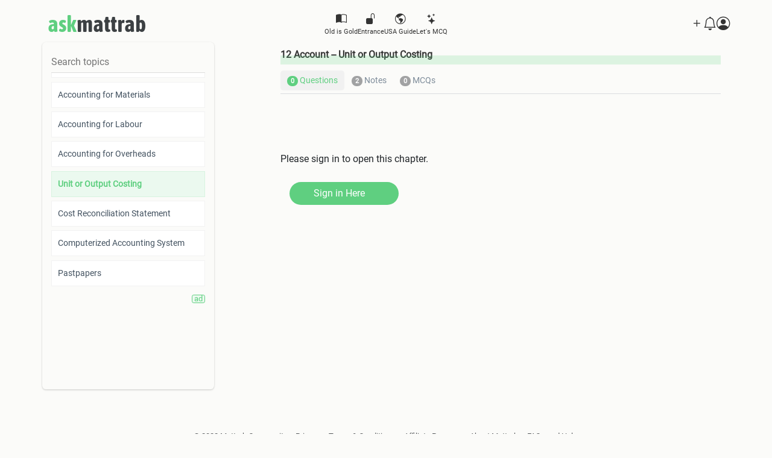

--- FILE ---
content_type: text/html; charset=utf-8
request_url: https://www.askmattrab.com/grades/12-twelve?ca=9&ch=180
body_size: 26300
content:
<!DOCTYPE html>
<html data-action='show' data-controller='' lang='en'>
<head>
<meta name="csrf-param" content="authenticity_token" />
<meta name="csrf-token" content="b8dpoQgjI7oBmJNbx_JdjOb8TkehJo8eQa_t0xyZjiN5UydzSjBbnh5K49a7i3-YGDuUwrxwG9J2jv4Q4t3W4g" />
<meta name="action-cable-url" content="wss://www.askmattrab.com/cable" />
<title>Account | Twelve</title>
<meta name="description" content="Browse high-quality notes, questions, and answers for Unit or Output Costing of class Twelve account subject.">
<meta name="keywords" content="class twelve, account, unit or output costing, notes for class twelve account, notes for unit or output costing, question answer for class twelve #">
<meta http-equiv="refresh" content="Mattrab">
<meta property="og:title" content="Class Twelve Account: Unit or Output Costing">
<meta property="og:description" content="Browse high-quality notes, questions, and answers for Unit or Output Costing of class Twelve account subject.">
<meta property="og:type" content="website">
<meta property="og:url" content="https://www.askmattrab.com/notes?chapter=180&amp;grade=Twelve&amp;subject=account">
<meta property="og:image" content="https://www.askmattrab.com/assets/askmattrab-5ba72a4be33ed78b07022cd6b041bb3e384f9a9d7a76fb861ccd436ba964fcb2.png">
<meta name="twitter:card" content="summary">
<meta name="twitter:site" content="@askmattrab">
<meta name="twitter:title" content="Class Twelve Account: Unit or Output Costing">
<meta name="twitter:description" content="Browse high-quality notes, questions, and answers for Unit or Output Costing of class Twelve account subject.">
<meta name="twitter:image" content="https://www.askmattrab.com/assets/askmattrab-5ba72a4be33ed78b07022cd6b041bb3e384f9a9d7a76fb861ccd436ba964fcb2.png">
<link rel="icon" type="image/ico" href="/assets/favicon-d73df2c2c6216bcaa27b81b6276166b75cd067579a8ffdbe0273f07145b265f3.ico" />
<link href='/manifest.json' rel='manifest'>
<link rel="stylesheet" href="/assets/application-45acd6de74d0dce156a31d146b81d2398b734a5de9343cebc3facd218f4063b6.css" media="all" data-turbolinks-track="true" />
<link href='https://cdn.jsdelivr.net/npm/select2@4.1.0-rc.0/dist/css/select2.min.css' rel='stylesheet'>
<link href='https://cdn.jsdelivr.net/npm/summernote@0.8.18/dist/summernote-bs4.min.css' rel='stylesheet'>
<script src="/assets/application-f15dd6bc6569dda1368c2da4a535aa15d82e6272c0ff554941beba58e724a799.js" data-turbolinks-track="true"></script>
<link href='https://cdnjs.cloudflare.com/ajax/libs/normalize/8.0.1/normalize.min.css' rel='stylesheet'>
<link href='https://cdn.jsdelivr.net/npm/bootstrap-icons@1.11.3/font/bootstrap-icons.min.css' rel='stylesheet'>
<script crossorigin='anonymous' src='https://kit.fontawesome.com/9362d68be7.js'></script>
<script async='' data-ad-client='ca-pub-8740559156368061' src='https://pagead2.googlesyndication.com/pagead/js/adsbygoogle.js'></script>
<meta content='hFEpZ1lvpst_QL9-WkObIRbzM7B_hsoOC5Hg2k4gdvw' name='google-site-verification'>
<meta content='width=device-width, initial-scale=1' name='viewport'>
<meta content='default' name='apple-mobile-web-app-status-bar-style'>
<meta content='en' http-equiv='Content-Language'>
<!-- Google tag (gtag.js) -->
<script async='' src='https://www.googletagmanager.com/gtag/js?id=G-BEQ3LGKSVT'></script>
<script>
  window.dataLayer = window.dataLayer || [];
  function gtag(){dataLayer.push(arguments);}
  gtag('js', new Date());
  
  gtag('config', 'G-BEQ3LGKSVT');
</script>
<link rel="apple-touch-icon" type="image/x-icon" href="/assets/icons/mattrab-57x57-b9ffbdb46d4e0c607ebdeabc5d9fef46ff0d84b3c57217251eb09d36a7f27181.png" sizes="57x57" />
<link rel="apple-touch-icon" type="image/x-icon" href="/assets/icons/mattrab-60x60-288c806b0047023aba9be1c0a88c0bec74186012492dd338403f1bbee018a55a.png" sizes="60x60" />
<link rel="apple-touch-icon" type="image/x-icon" href="/assets/icons/mattrab-72x72-f391819d91ae6a99499f1307090b6e1269fc78f5c9fae2f2c26f17f993095937.png" sizes="72x72" />
<link rel="apple-touch-icon" type="image/x-icon" href="/assets/icons/mattrab-76x76-6fb4cc29abf8c7c7e8ac8d6e1edd01db6e13e8754dfe9d9516aba3bb11cc119d.png" sizes="76x76" />
<link rel="apple-touch-icon" type="image/x-icon" href="/assets/icons/mattrab-114x114-108579cad7dffc8b5d836011354d10d8c22d792d60678849c36aeaca672f6c8c.png" sizes="114x114" />
<link rel="apple-touch-icon" type="image/x-icon" href="/assets/icons/mattrab-120x120-2e6214b4b04916b2dc42396b4c37dbc3a968650e5efc698a9223b22bc0e0d18a.png" sizes="120x120" />
<link rel="apple-touch-icon" type="image/x-icon" href="/assets/icons/mattrab-114x114-108579cad7dffc8b5d836011354d10d8c22d792d60678849c36aeaca672f6c8c.png" sizes="114x114" />
<link rel="apple-touch-icon" type="image/x-icon" href="/assets/icons/mattrab-152x152-60264b68f5afc8078226cadee98f2b1d71e239d54549384a3c71eaf6ec92d907.png" sizes="152x152" />
<link rel="apple-touch-icon" type="image/x-icon" href="/assets/icons/mattrab-180x180-c890cb5dbd8dcaa27d0ff4d9febcc305b953a9715df16e1a9add674515918ce1.png" sizes="180x180" />
</head>
<body>
<nav class='main sm-nav-fixed-bottom'>
<div class='container clearfix'>
<ul class='navbar-brand d-none d-md-inline-block'>
<li class='nav-item'>
<a href="/"><span class='ask'>ask</span>
mattrab
</a></li>
</ul>
<ul class='navbar-nav'>
<li class='nav-item drop'>
<a class='btn-action drop-menu nav-link' id='grade-dropdown'>
<i class='bi bi-book-half'></i>
<span>Old is Gold</span>
</a>
<div class='menu megamenu'>
<div class='col-sm-3 col-md-3'>
<h6>
<a class='open-menu'>Class Twelve</a>
<a class='back-menu text-center d-sm-none d-none'>
<i class='bi bi-chevron-left'></i>
<span>Back</span>
</a>
</h6>
<a class="menu-item d-none d-sm-block" href="/grades/12-twelve?ca=1&amp;ch=1"><i class='fa fa-satellite'></i>
Physics
</a><a class="menu-item d-none d-sm-block" href="/grades/12-twelve?ca=2&amp;ch=26"><i class='fa fa-flask'></i>
Chemistry
</a><a class="menu-item d-none d-sm-block" href="/grades/12-twelve?ca=3&amp;ch=52"><i class='fa fa-microscope'></i>
Biology
</a><a class="menu-item d-none d-sm-block" href="/grades/12-twelve?ca=4&amp;ch=79"><i class='fa fa-subscript'></i>
Maths
</a><a class="menu-item d-none d-sm-block" href="/grades/12-twelve?ca=5&amp;ch=103"><i class='fa fa-plug'></i>
Computer
</a><a class="menu-item d-none d-sm-block" href="/grades/12-twelve?ca=6&amp;ch=114"><i class='fa fa-sort-alpha-up-alt'></i>
English
</a><a class="menu-item d-none d-sm-block" href="/grades/12-twelve?ca=7&amp;ch=145"><i class='fa fa-torah'></i>
Nepali
</a><a class="menu-item d-none d-sm-block" href="/grades/12-twelve?ca=8&amp;ch=158"><i class='fa fa-chart-line'></i>
Economics
</a><a class="menu-item d-none d-sm-block" href="/grades/12-twelve?ca=9&amp;ch=170"><i class='fa fa-funnel-dollar'></i>
Account
</a><a class="menu-item d-none d-sm-block" href="/grades/12-twelve?ca=18&amp;ch=187"><i class='fa fa-bullhorn'></i>
Trivia
</a><a class="menu-item d-none d-sm-block" href="/grades/12-twelve?ca=19&amp;ch=195"><i class='fa fa-hourglass-start'></i>
Philosopy
</a><a class="menu-item d-none d-sm-block" href="/grades/12-twelve?ca=75&amp;ch=917"><i class='fa fa-globe-asia'></i>
Social
</a></div>
<div class='col-sm-3 col-md-3'>
<h6>
<a class='open-menu'>Class Eleven</a>
<a class='back-menu text-center d-sm-none d-none'>
<i class='bi bi-chevron-left'></i>
<span>Back</span>
</a>
</h6>
<a class="menu-item d-none d-sm-block" href="/grades/11-eleven?ca=20&amp;ch=200"><i class='fa fa-satellite'></i>
Physics
</a><a class="menu-item d-none d-sm-block" href="/grades/11-eleven?ca=21&amp;ch=226"><i class='fa fa-flask'></i>
Chemistry
</a><a class="menu-item d-none d-sm-block" href="/grades/11-eleven?ca=22&amp;ch=252"><i class='fa fa-microscope'></i>
Biology
</a><a class="menu-item d-none d-sm-block" href="/grades/11-eleven?ca=23&amp;ch=284"><i class='fa fa-subscript'></i>
Maths
</a><a class="menu-item d-none d-sm-block" href="/grades/11-eleven?ca=24&amp;ch=303"><i class='fa fa-plug'></i>
Computer
</a><a class="menu-item d-none d-sm-block" href="/grades/11-eleven?ca=25&amp;ch=311"><i class='fa fa-sort-alpha-up-alt'></i>
English
</a><a class="menu-item d-none d-sm-block" href="/grades/11-eleven?ca=26&amp;ch=331"><i class='fa fa-torah'></i>
Nepali
</a><a class="menu-item d-none d-sm-block" href="/grades/11-eleven?ca=27&amp;ch=343"><i class='fa fa-chart-line'></i>
Economics
</a><a class="menu-item d-none d-sm-block" href="/grades/11-eleven?ca=28&amp;ch=358"><i class='fa fa-funnel-dollar'></i>
Account
</a><a class="menu-item d-none d-sm-block" href="/grades/11-eleven?ca=31&amp;ch=383"><i class='fa fa-bullhorn'></i>
Trivia
</a><a class="menu-item d-none d-sm-block" href="/grades/11-eleven?ca=32&amp;ch=391"><i class='fa fa-hourglass-start'></i>
Philosopy
</a><a class="menu-item d-none d-sm-block" href="/grades/11-eleven?ca=76&amp;ch=992"><i class='fa fa-globe-asia'></i>
Social
</a></div>
<div class='col-sm-3 col-md-3'>
<h6>
<a class='open-menu'>Class Ten</a>
<a class='back-menu text-center d-sm-none d-none'>
<i class='bi bi-chevron-left'></i>
<span>Back</span>
</a>
</h6>
<a class="menu-item d-none d-sm-block" href="/grades/10-ten?ca=33&amp;ch=396"><i class='fa fa-magnet'></i>
Science
</a><a class="menu-item d-none d-sm-block" href="/grades/10-ten?ca=34&amp;ch=419"><i class='fa fa-globe-asia'></i>
Social
</a><a class="menu-item d-none d-sm-block" href="/grades/10-ten?ca=35&amp;ch=492"><i class='fa fa-walking'></i>
Eph
</a><a class="menu-item d-none d-sm-block" href="/grades/10-ten?ca=37&amp;ch=502"><i class='fa fa-subscript'></i>
Maths
</a><a class="menu-item d-none d-sm-block" href="/grades/10-ten?ca=38&amp;ch=520"><i class='fa fa-plug'></i>
Computer
</a><a class="menu-item d-none d-sm-block" href="/grades/10-ten?ca=39&amp;ch=533"><i class='fa fa-sort-alpha-up-alt'></i>
English
</a><a class="menu-item d-none d-sm-block" href="/grades/10-ten?ca=40&amp;ch=536"><i class='fa fa-torah'></i>
Nepali
</a><a class="menu-item d-none d-sm-block" href="/grades/10-ten?ca=41&amp;ch=552"><i class='fa fa-funnel-dollar'></i>
Account
</a><a class="menu-item d-none d-sm-block" href="/grades/10-ten?ca=42&amp;ch=563"><i class='fa fa-chart-line'></i>
Economics
</a><a class="menu-item d-none d-sm-block" href="/grades/10-ten?ca=43&amp;ch=572"><i class='fa fa-square-root-alt'></i>
Opt math
</a></div>
<div class='col-sm-3 col-md-3'>
<h6>
<a class='open-menu'>Class Nine</a>
<a class='back-menu text-center d-sm-none d-none'>
<i class='bi bi-chevron-left'></i>
<span>Back</span>
</a>
</h6>
<a class="menu-item d-none d-sm-block" href="/grades/9-nine?ca=48&amp;ch=585"><i class='fa fa-magnet'></i>
Science
</a><a class="menu-item d-none d-sm-block" href="/grades/9-nine?ca=49&amp;ch=609"><i class='fa fa-globe-asia'></i>
Social
</a><a class="menu-item d-none d-sm-block" href="/grades/9-nine?ca=50&amp;ch=687"><i class='fa fa-walking'></i>
Eph
</a><a class="menu-item d-none d-sm-block" href="/grades/9-nine?ca=52&amp;ch=697"><i class='fa fa-subscript'></i>
Maths
</a><a class="menu-item d-none d-sm-block" href="/grades/9-nine?ca=53&amp;ch=716"><i class='fa fa-plug'></i>
Computer
</a><a class="menu-item d-none d-sm-block" href="/grades/9-nine?ca=54&amp;ch=737"><i class='fa fa-sort-alpha-up-alt'></i>
English
</a><a class="menu-item d-none d-sm-block" href="/grades/9-nine?ca=55&amp;ch=740"><i class='fa fa-torah'></i>
Nepali
</a><a class="menu-item d-none d-sm-block" href="/grades/9-nine?ca=56&amp;ch=756"><i class='fa fa-funnel-dollar'></i>
Account
</a><a class="menu-item d-none d-sm-block" href="/grades/9-nine?ca=57&amp;ch=766"><i class='fa fa-chart-line'></i>
Economics
</a><a class="menu-item d-none d-sm-block" href="/grades/9-nine?ca=58&amp;ch=775"><i class='fa fa-square-root-alt'></i>
Opt math
</a></div>
<a class='close-menu text-center d-block d-md-none'>
<i class='bi bi-x-square'></i>
<span>Close Menu</span>
</a>
</div>
</li>
<li class='nav-item drop'>
<a class='btn-action drop-menu nav-link' id='practice-dropdown'>
<i class='bi bi-unlock-fill'></i>
<span>Entrance</span>
</a>
<div class='menu megamenu'>
<div class='col-sm-4 col-md-4 col-lg-2'>
<h6>
<a class='open-menu'>PLUS TWO Entrance</a>
<a class='back-menu text-center d-sm-none d-none'>
<i class='fa fa-angle-left'></i>
<span>Back</span>
</a>
</h6>
<a class="menu-item d-none d-sm-block" href="/grades/13-entrance_prep?ca=70&amp;ch=872">Practice Set One</a>
<a class="menu-item d-none d-sm-block" href="/grades/13-entrance_prep?ca=70&amp;ch=873">Practice Set Two</a>
<a class="menu-item d-none d-sm-block" href="/grades/13-entrance_prep?ca=70&amp;ch=874">Practice Set Three</a>
<a class="menu-item d-none d-sm-block" href="/grades/13-entrance_prep?ca=70&amp;ch=875">Practice Set Four</a>
<a class="menu-item d-none d-sm-block" href="/grades/13-entrance_prep?ca=70&amp;ch=876">Practice Set Five</a>
<a class="menu-item d-none d-sm-block" href="/grades/13-entrance_prep?ca=70&amp;ch=877">Practice Set Six</a>
<a class="menu-item d-none d-sm-block" href="/grades/13-entrance_prep?ca=70&amp;ch=878">Practice Set Seven</a>
</div>
<div class='col-sm-4 col-md-4 col-lg-2'>
<h6>
<a class='open-menu'>IOE Entrance</a>
<a class='back-menu text-center d-sm-none d-none'>
<i class='fa fa-angle-left'></i>
<span>Back</span>
</a>
</h6>
<a class="menu-item d-none d-sm-block" href="/grades/13-entrance_prep?ca=71&amp;ch=884">Practice Set One</a>
<a class="menu-item d-none d-sm-block" href="/grades/13-entrance_prep?ca=71&amp;ch=885">Practice Set Two</a>
<a class="menu-item d-none d-sm-block" href="/grades/13-entrance_prep?ca=71&amp;ch=886">Practice Set Three</a>
<a class="menu-item d-none d-sm-block" href="/grades/13-entrance_prep?ca=71&amp;ch=887">Practice Set Four</a>
<a class="menu-item d-none d-sm-block" href="/grades/13-entrance_prep?ca=71&amp;ch=888">Practice Set Five</a>
<a class="menu-item d-none d-sm-block" href="/grades/13-entrance_prep?ca=71&amp;ch=889">Practice Set Six</a>
<a class="menu-item d-none d-sm-block" href="/grades/13-entrance_prep?ca=71&amp;ch=890">Practice Set Seven</a>
</div>
<div class='col-sm-4 col-md-4 col-lg-2'>
<h6>
<a class='open-menu'>IOM Entrance</a>
<a class='back-menu text-center d-sm-none d-none'>
<i class='fa fa-angle-left'></i>
<span>Back</span>
</a>
</h6>
<a class="menu-item d-none d-sm-block" href="/grades/13-entrance_prep?ca=72&amp;ch=891">Practice Set One</a>
<a class="menu-item d-none d-sm-block" href="/grades/13-entrance_prep?ca=72&amp;ch=892">Practice Set Two</a>
<a class="menu-item d-none d-sm-block" href="/grades/13-entrance_prep?ca=72&amp;ch=893">Practice Set Three</a>
<a class="menu-item d-none d-sm-block" href="/grades/13-entrance_prep?ca=72&amp;ch=894">Practice Set Four</a>
<a class="menu-item d-none d-sm-block" href="/grades/13-entrance_prep?ca=72&amp;ch=895">Practice Set Five</a>
<a class="menu-item d-none d-sm-block" href="/grades/13-entrance_prep?ca=72&amp;ch=896">Practice Set Six</a>
<a class="menu-item d-none d-sm-block" href="/grades/13-entrance_prep?ca=72&amp;ch=897">Practice Set Seven</a>
</div>
<div class='col-sm-4 col-md-4 col-lg-2'>
<h6>
<a class='open-menu'>BSC CSIT Entrance</a>
<a class='back-menu text-center d-sm-none d-none'>
<i class='fa fa-angle-left'></i>
<span>Back</span>
</a>
</h6>
<a class="menu-item d-none d-sm-block" href="/grades/13-entrance_prep?ca=73&amp;ch=898">Practice Set One</a>
<a class="menu-item d-none d-sm-block" href="/grades/13-entrance_prep?ca=73&amp;ch=899">Practice Set Two</a>
<a class="menu-item d-none d-sm-block" href="/grades/13-entrance_prep?ca=73&amp;ch=900">Practice Set Three</a>
<a class="menu-item d-none d-sm-block" href="/grades/13-entrance_prep?ca=73&amp;ch=901">Practice Set Four</a>
<a class="menu-item d-none d-sm-block" href="/grades/13-entrance_prep?ca=73&amp;ch=902">Practice Set Five</a>
<a class="menu-item d-none d-sm-block" href="/grades/13-entrance_prep?ca=73&amp;ch=903">Practice Set Six</a>
<a class="menu-item d-none d-sm-block" href="/grades/13-entrance_prep?ca=73&amp;ch=904">Practice Set Seven</a>
</div>
<div class='col-sm-4 col-md-4 col-lg-2'>
<h6>
<a class='open-menu'>CMAT Entrance</a>
<a class='back-menu text-center d-sm-none d-none'>
<i class='fa fa-angle-left'></i>
<span>Back</span>
</a>
</h6>
<a class="menu-item d-none d-sm-block" href="/grades/13-entrance_prep?ca=74&amp;ch=905">Practice Set One</a>
<a class="menu-item d-none d-sm-block" href="/grades/13-entrance_prep?ca=74&amp;ch=906">Practice Set Two</a>
<a class="menu-item d-none d-sm-block" href="/grades/13-entrance_prep?ca=74&amp;ch=907">Practice Set Three</a>
<a class="menu-item d-none d-sm-block" href="/grades/13-entrance_prep?ca=74&amp;ch=908">Practice Set Four</a>
<a class="menu-item d-none d-sm-block" href="/grades/13-entrance_prep?ca=74&amp;ch=909">Practice Set Five</a>
<a class="menu-item d-none d-sm-block" href="/grades/13-entrance_prep?ca=74&amp;ch=910">Practice Set Six</a>
<a class="menu-item d-none d-sm-block" href="/grades/13-entrance_prep?ca=74&amp;ch=911">Practice Set Seven</a>
</div>
<div class='col-sm-4 col-md-4 col-lg-2'>
<h6>
<a class='open-menu'>CAMBRIDGE Entrance</a>
<a class='back-menu text-center d-sm-none d-none'>
<i class='fa fa-angle-left'></i>
<span>Back</span>
</a>
</h6>
<a class="menu-item d-none d-sm-block" href="/grades/13-entrance_prep?ca=77&amp;ch=1078">Practice Set Thirty Three</a>
<a class="menu-item d-none d-sm-block" href="/grades/13-entrance_prep?ca=77&amp;ch=1046">Practice Set One</a>
<a class="menu-item d-none d-sm-block" href="/grades/13-entrance_prep?ca=77&amp;ch=1047">Practice Set Two</a>
<a class="menu-item d-none d-sm-block" href="/grades/13-entrance_prep?ca=77&amp;ch=1048">Practice Set Three</a>
<a class="menu-item d-none d-sm-block" href="/grades/13-entrance_prep?ca=77&amp;ch=1049">Practice Set Four</a>
<a class="menu-item d-none d-sm-block" href="/grades/13-entrance_prep?ca=77&amp;ch=1050">Practice Set Five</a>
<a class="menu-item d-none d-sm-block" href="/grades/13-entrance_prep?ca=77&amp;ch=1051">Practice Set Six</a>
</div>
<a class='close-menu text-center d-block d-md-none'>
<i class='fa fa-times-square'></i>
<span>Close Menu</span>
</a>
</div>
</li>
<li class='nav-item drop'>
<a class='btn-action drop-menu nav-link' id='guide-dropdown'>
<i class='bi bi-globe-americas'></i>
<span>USA Guide</span>
</a>
<div class='menu megamenu'>
<div class='col-sm-4 col-md-3'>
<a class="menu-item" href="/guides/1-USA-Education/topics/13-Introduction"><i class='bi bi-flag-fill'></i>
Introduction
</a></div>
<div class='col-sm-4 col-md-3'>
<a class="menu-item" href="/guides/1-USA-Education/topics/14-Application"><i class='bi bi-flag-fill'></i>
Application
</a></div>
<div class='col-sm-4 col-md-3'>
<a class="menu-item" href="/guides/1-USA-Education/topics/15-Todo-in-High-School"><i class='bi bi-flag-fill'></i>
Todo in high school
</a></div>
<div class='col-sm-4 col-md-3'>
<a class="menu-item" href="/guides/1-USA-Education/topics/16-Opportunity-Fund"><i class='bi bi-flag-fill'></i>
Opportunity fund
</a></div>
<div class='col-sm-4 col-md-3'>
<a class="menu-item" href="/guides/1-USA-Education/topics/17-Building-Application"><i class='bi bi-flag-fill'></i>
Building application
</a></div>
<div class='col-sm-4 col-md-3'>
<a class="menu-item" href="/guides/1-USA-Education/topics/18-ECA-Opportunities"><i class='bi bi-flag-fill'></i>
Eca opportunities
</a></div>
<div class='col-sm-4 col-md-3'>
<a class="menu-item" href="/guides/1-USA-Education/topics/19-English-Proficiency-Tests"><i class='bi bi-flag-fill'></i>
English proficiency tests
</a></div>
<div class='col-sm-4 col-md-3'>
<a class="menu-item" href="/guides/1-USA-Education/topics/20-SAT-Resources"><i class='bi bi-flag-fill'></i>
Sat resources
</a></div>
<div class='col-sm-4 col-md-3'>
<a class="menu-item" href="/guides/1-USA-Education/topics/21-Scholarships-Hunt"><i class='bi bi-flag-fill'></i>
Scholarships hunt
</a></div>
<div class='col-sm-4 col-md-3'>
<a class="menu-item" href="/guides/1-USA-Education/topics/22-VISA-Process"><i class='bi bi-flag-fill'></i>
Visa process
</a></div>
<div class='col-sm-4 col-md-3'>
<a class="menu-item" href="/guides/1-USA-Education/topics/23-VISA-Interview-Day"><i class='bi bi-flag-fill'></i>
Visa interview day
</a></div>
<div class='col-sm-4 col-md-3'>
<a class="menu-item" href="/guides/1-USA-Education/topics/24-Prepare-to-Fly"><i class='bi bi-flag-fill'></i>
Prepare to fly
</a></div>
<div class='col-sm-4 col-md-3'>
<a class="menu-item" href="/guides/1-USA-Education/topics/25-Gap-Year"><i class='bi bi-flag-fill'></i>
Gap year
</a></div>
<div class='col-sm-4 col-md-3'>
<a class="menu-item" href="/guides/1-USA-Education/topics/26-Success-Stories"><i class='bi bi-flag-fill'></i>
Success stories
</a></div>
<div class='col-sm-4 col-md-3'>
<a class="menu-item" href="/guides/1-USA-Education/topics/27-Know-Colleges"><i class='bi bi-flag-fill'></i>
Know colleges
</a></div>
<div class='col-sm-4 col-md-3'>
<a class="menu-item" href="/guides/1-USA-Education/topics/28-News"><i class='bi bi-flag-fill'></i>
News
</a></div>
<a class='close-menu text-center d-block d-md-none'>
<i class='fa fa-times-square'></i>
<span>Close Menu</span>
</a>
</div>
</li>
<li class='nav-item'>
<a class="btn-action nav-link " href="/grounds"><i class='bi bi-stars'></i>
<span>Let's MCQ</span>
</a></li>
<li class='nav-item d-inline d-lg-none'>
<a class='btn-action nav-link' id='show-more'>
<i class='bi bi-list'></i>
<span>More</span>
</a>
</li>
</ul>
<ul class='navbar-me d-none d-lg-flex'>
<li class='nav-item d-inline d-md-none'>
<a class="btn-action nav-link" href="/"><i class='bi bi-house'></i>
</a></li>
<li class='nav-item drop cdropdown'>
<a class='nav-link btn-action drop-menu nav-link'>
<i class='bi bi-plus'></i>
</a>
<div class='menu createmenu'>
<a class="menu-item" href="/questions/new"><i class='bi bi-chat-square'></i>
New Question
</a><a class='close-menu text-center d-block d-md-none'>
<i class='fa fa-times-square'></i>
<span>Close Menu</span>
</a>
</div>
</li>
<li class='nav-item drop ndropdown'>
<a class="nav-link btn-action drop-menu nav-link" data-behavior="open-n" href="/notifications"><i class='bi bi-bell'></i>
<span class='count d-none' data-behavior='unread-count'></span>
</a></li>
<li class='nav-item'>
<a class='trigger-sign-in btn-action nav-link' data-toggle='modal' href='#sign-in'>
<i class='bi bi-person-circle'></i>
</a>
</li>
<li class='nav-item d-inline d-lg-none'>
<a class='btn-action nav-link text-danger' id='show-more'>
<i class='bi bi-x-circle'></i>
</a>
</li>
</ul>
</div>
</nav>
<div class='sing-in-modal' id='sign-in'>
<div class='sign-in-content'>
<a class='close-sign-in' data-toggle='modal' href='#sign-in'>
<i class='bi bi-x'></i>
</a>
<a data-turbolinks="false" class="sign-in-action with-google" href="/users/auth/google_oauth2"><i class='bi bi-google'></i>
Log in with Google
</a><span>or</span>
<a class="sign-in-action with-email" href="/users/sign_in">Log in with email</a>
<a class="sign-up-action with-email" href="/users/sign_up">Sign up with email</a>
</div>
</div>

<div id='note-index'>
<div class='ni-body'>
<div class='container'>
<div class='row'>
<div class='menu-col col-md-4 col-lg-3'>
<div class='menu chapters-menu'>
<input class='search-chapters' placeholder='Search topics' type='text'>
<div class='chapters-wrap'>
<ul class='chapters list-group'>
<li><a class="list-group-item " href="/grades/12-twelve?ca=9&amp;ch=170">Company and Its Formation</a></li>
<li><a class="list-group-item " href="/grades/12-twelve?ca=9&amp;ch=171">Accounting for Shares</a></li>
<li><a class="list-group-item " href="/grades/12-twelve?ca=9&amp;ch=172">Accounting for Debentures</a></li>
<li><a class="list-group-item " href="/grades/12-twelve?ca=9&amp;ch=173">Corporate Finacial Statements</a></li>
<li><a class="list-group-item " href="/grades/12-twelve?ca=9&amp;ch=174">Worksheet</a></li>
<li><a class="list-group-item " href="/grades/12-twelve?ca=9&amp;ch=175">Cash Flow Statements</a></li>
<li><a class="list-group-item " href="/grades/12-twelve?ca=9&amp;ch=176">Introduction to Cost Accounting</a></li>
<li><a class="list-group-item " href="/grades/12-twelve?ca=9&amp;ch=177">Accounting for Materials</a></li>
<li><a class="list-group-item " href="/grades/12-twelve?ca=9&amp;ch=178">Accounting for Labour</a></li>
<li><a class="list-group-item " href="/grades/12-twelve?ca=9&amp;ch=179">Accounting for Overheads</a></li>
<li><a class="list-group-item active" href="/grades/12-twelve?ca=9&amp;ch=180">Unit or Output Costing</a></li>
<li><a class="list-group-item " href="/grades/12-twelve?ca=9&amp;ch=181">Cost Reconciliation Statement</a></li>
<li><a class="list-group-item " href="/grades/12-twelve?ca=9&amp;ch=182">Computerized Accounting System</a></li>
<li><a class="list-group-item " href="/grades/12-twelve?ca=9&amp;ch=183">Pastpapers</a></li>
</ul>
</div>
<div class='ad'></div>
<a class='toggle-sidemenu d-block d-md-none'>
<i class='fa fa-times-square'></i>
<span>Close Menu</span>
</a>
</div>
</div>
<div class='notes-questions-col col-md-8 offset-lg-1'>
<div class='ni-note-info'>
<a class='toggle-sidemenu d-flex d-md-none'>
<span></span>
<span></span>
<span></span>
</a>
<h1 class='mx-md-0'>12 Account -- Unit or Output Costing</h1>
</div>
<ul class='ni-note-tab'>
<li class='tab-link'>
<a class='active' id='questions'>
<span class='badge'>0</span>
Questions
</a>
</li>
<li class='tab-link'>
<a id='notes'>
<span class='badge'>2</span>
Notes
</a>
</li>
<li class='tab-link'>
<a id='mcqs'>
<span class='badge'>0</span>
MCQs
</a>
</li>
</ul>
<div class='ni-content'>
<p class='text-center mt-5'>Please sign in to open this chapter.</p>
<div class='actions'>
<a class='n-action trigger-sign-in' data-toggle='modal' href='#sign-in'>
Sign in Here
<i class='fas fa-arrow-right'></i>
</a>
</div>
</div>
<div class='space'></div>
</div>
</div>
</div>
</div>
</div>

<footer id='footer'>
<div class='container clearfix'>
<div class='app-info-row row'>
<ul class='links list-style-none d-block col-12 justify-content-center mb-2 mb-lg-0'>
<li class='link-item'>
<a href='https://www.facebook.com/askmattrab' target='_blank'>© 2022 Mattrab Community.</a>
</li>
<li class='link-item'><a href="/privacy">Privacy.</a></li>
<li class='link-item'><a href="/terms">Terms &amp; Conditions.</a></li>
<li class='link-item'><a href="/affiliate_program">Affiliate Program.</a></li>
<li class='link-item'><a href="/about">About Mattrab.</a></li>
<li class='link-item'><a href="/faqs">FAQs and Help.</a></li>
</ul>
</div>
</div>
</footer>

<div class='install-prompt d-none'>
<div class='prompt-body'>
<a class='close-popup close-prompt'>Close</a>
<a id='install-mattrab'>Open App</a>
</div>
</div>
<script src='https://cdnjs.cloudflare.com/ajax/libs/pdf.js/2.6.347/pdf.min.js'></script>
<script src='https://cdn.jsdelivr.net/npm/marked/marked.min.js'></script>
<script src='https://cdn.jsdelivr.net/npm/bootstrap@4.6.2/dist/js/bootstrap.bundle.min.js'></script>
</body>
</html>


--- FILE ---
content_type: text/html; charset=utf-8
request_url: https://www.google.com/recaptcha/api2/aframe
body_size: 265
content:
<!DOCTYPE HTML><html><head><meta http-equiv="content-type" content="text/html; charset=UTF-8"></head><body><script nonce="pArsFRq3l42AkyNY2OoMhw">/** Anti-fraud and anti-abuse applications only. See google.com/recaptcha */ try{var clients={'sodar':'https://pagead2.googlesyndication.com/pagead/sodar?'};window.addEventListener("message",function(a){try{if(a.source===window.parent){var b=JSON.parse(a.data);var c=clients[b['id']];if(c){var d=document.createElement('img');d.src=c+b['params']+'&rc='+(localStorage.getItem("rc::a")?sessionStorage.getItem("rc::b"):"");window.document.body.appendChild(d);sessionStorage.setItem("rc::e",parseInt(sessionStorage.getItem("rc::e")||0)+1);localStorage.setItem("rc::h",'1763838250838');}}}catch(b){}});window.parent.postMessage("_grecaptcha_ready", "*");}catch(b){}</script></body></html>

--- FILE ---
content_type: text/css
request_url: https://www.askmattrab.com/assets/application-45acd6de74d0dce156a31d146b81d2398b734a5de9343cebc3facd218f4063b6.css
body_size: 70500
content:

/*
 * This is a manifest file that'll be compiled into application.css, which will include all the files
 * listed below.
 *
 * Any CSS and SCSS file within this directory, lib/assets/stylesheets, or any plugin's
 * vendor/assets/stylesheets directory can be referenced here using a relative path.
 *
 * You're free to add application-wide styles to this file and they'll appear at the bottom of the
 * compiled file so the styles you add here take precedence over styles defined in any other CSS/SCSS
 * files in this directory. Styles in this file should be added after the last require_* statement.
 * It is generally better to create a new file per style scope.
 *
 * Note: Using Dart Sass compilation (not Sprockets). All files imported via @import at bottom.
 */
@font-face {
  font-family: "mattrab-brand-font";
  src: url(/assets/brand-0321bf9c9ec0bfa6ff099d69f58fc2690f5ef910e3c0d675f757586ccb494d59.ttf) format("truetype");
}
@font-face {
  font-family: "mattrab-content-sans-serif-font";
  src: url(/assets/sansserif-5ae7841855cd5a2653eeffe8a7ff84da6bf50f94635b8d3ad2783a114dd0410e.ttf) format("truetype");
}
@font-face {
  font-family: "mattrab-content-light-font";
  src: url(/assets/light-eb584627c8451dd4ba834d0dbea4fa0c9446e11cfb553046a0d001dcbffda31b.ttf) format("truetype");
}
@font-face {
  font-family: "mattrab-content-bold-font";
  src: url(/assets/bold-71084df465f677d7bbd9f72431ee129e7e07cf3c58c788d350c0359f556827cc.ttf) format("truetype");
}
@font-face {
  font-family: "mattrab-content-serif-font";
  src: url(/assets/serif-1a15e68f84db597ab1302b5c0219fdb761483fb38e849871bea3b801a3cf23d2.ttf) format("truetype");
}
html, body {
  margin: 0;
  padding: 0;
  width: 100%;
  height: 100%;
  min-width: 320px;
  background: #fbfbf9 !important;
}

.fa-sign-language {
  font-size: 1.2rem;
  color: #7e8c9a;
}

iframe:not(.note-video-clip):not(.raLsWLhsVZ):not([id^=aswift]),
iframe.d-block {
  display: none !important;
}

.centered-text, .c-t {
  text-align: center;
}

.modal-backdrop {
  display: none;
}

.note-status-output {
  display: none !important;
}

.theme {
  color: #5fcf80;
}

.turbolinks-progress-bar {
  background-color: #5fcf80;
}

.ad {
  position: relative !important;
}
.ad:before {
  content: "ad";
  color: #5fcf80;
  display: block;
  position: absolute;
  top: 0.5rem;
  right: 0;
  padding: 0 0.2rem;
  font-size: 0.8rem;
  line-height: 1;
  background: #ebf9ef;
  border-radius: 0.2rem;
  border: 1px solid #5fcf80;
}

.center {
  margin-left: auto;
  margin-right: auto;
}

.action-menu {
  padding: 0 !important;
  min-width: -moz-max-content !important;
  min-width: max-content !important;
}
.action-menu .dropdown-item {
  font-size: 0.8rem;
  padding: 0.15rem 1rem;
}
.action-menu .dropdown-item:focus {
  background: #e6e6e6;
}
.action-menu .action-edit {
  color: #5fcf80;
}
.action-menu .action-edit:hover {
  color: #5fcf80;
}
.action-menu .action-delete {
  color: #ff4d4d;
}
.action-menu .action-delete:hover {
  color: #ff4d4d;
}

.popover-body {
  font-size: 0.8rem;
  color: #4f5963 !important;
  font-family: "mattrab-content-sans-serif-font";
}

.wysiwyg {
  width: 100%;
  line-height: 29px;
  font-family: "mattrab-content-sans-serif-font";
}
.wysiwyg *:not(sup, sub) {
  position: static !important;
  right: auto !important;
  top: auto !important;
}
.wysiwyg div {
  position: static !important;
  right: auto !important;
  top: auto !important;
}
.wysiwyg iframe.note-video-clip {
  max-width: 100%;
  display: block !important;
}
.wysiwyg p {
  font-family: "mattrab-content-sans-serif-font" !important;
  font-weight: normal;
  max-width: 100%;
  line-height: 29px;
}
.wysiwyg p img {
  max-width: 100%;
}
.wysiwyg p img.note-float-right {
  float: right;
}
.wysiwyg p iframe.note-video-clip {
  max-width: 100%;
  display: block !important;
}
.wysiwyg p *:not(sup, sub) {
  position: static !important;
  right: auto !important;
  top: auto !important;
}

@media (min-width: 768px) {
  .sticky-in-desktop {
    position: sticky;
    top: 100px;
  }
  .sticky-nav-in-desktop {
    position: sticky;
    top: 67px;
  }
}
.am-container {
  padding-left: 15px;
  padding-right: 15px;
  margin-left: auto;
  margin-right: auto;
}

@media (min-width: 576px) {
  .am-container {
    max-width: 540px;
  }
}
@media (min-width: 768px) {
  .am-container {
    max-width: 720px;
  }
}
@media (min-width: 992px) {
  .am-container {
    max-width: 960px;
  }
}
@media (min-width: 1200px) {
  .am-container {
    max-width: 1140px;
  }
}
.pull-right {
  float: right;
}

.border-0 {
  border: 0 !important;
}

.shadow-0 {
  box-shadow: none !important;
}

.rounded-lg {
  border-radius: 0.6rem !important;
}

.rounded-sm {
  border-radius: 0.2rem !important;
}

.rounded-xl {
  border-radius: 10rem !important;
}

.h-20 {
  height: 20% !important;
}

.sticky-subnav-space {
  height: 5rem;
  background: #fbfbf9;
}

@media (max-width: 768px) {
  .sticky-subnav-space {
    height: 7rem;
  }
}
.space {
  height: 3rem;
  background: #fbfbf9;
}

.wrapper {
  width: 80%;
  margin: 0 auto;
}

.clearfix:before, .clearfix:after {
  content: " ";
  display: table;
}

.clearfix:after {
  clear: both;
}

.btn-block {
  color: #ffffff !important;
  background: #3bc464 !important;
}
.btn-block:hover {
  text-decoration: none;
  color: #ffffff !important;
  background: #5fcf80 !important;
}

.btn-std {
  font-size: 1.1rem;
  padding: 0.4rem 1rem;
  color: #fff !important;
  background: #5fcf80 !important;
  border-radius: 3rem !important;
  border: 2px solid #5fcf80 !important;
  transition: border-color 0.15s ease, background-color 0.15s ease, color 0.15s ease;
}
.btn-std:hover {
  background: #2ec66d !important;
  border: 2px solid #2ec66d !important;
}

.btn-hoverable {
  font-size: 0.9rem;
  border-radius: 100px;
  padding: 0.5rem 0.7rem;
  font-family: "mattrab-content-bold-font" !important;
  border: 2px solid rgba(48, 73, 97, 0.1);
  transition: border-color 0.15s ease, background-color 0.15s ease, color 0.15s ease;
}
.btn-hoverable:hover {
  text-decoration: none;
  border: 2px solid #5fcf80;
}

.alert {
  font-size: 0.9rem;
}

.pagination li.page-item .page-link {
  color: #2ec66d;
}
.pagination li.page-item.active .page-link {
  color: #fff;
  background-color: #2ec66d;
  border-color: #2ec66d;
}

.fa-nine,
.fa-ten,
.fa-eleven,
.fa-twelve {
  font-family: "mattrab-brand-font" !important;
  font-style: normal;
  font-weight: 900;
}

.fa-nine::before {
  content: "9";
}

.fa-ten::before {
  content: "10";
}

.fa-eleven::before {
  content: "11";
}

.fa-twelve::before {
  content: "12";
}

@keyframes popup {
  from {
    transform: translate3d(-50%, 20%, 0);
    visibility: visible;
  }
  to {
    transform: translate3d(-50%, 0, 0);
  }
}
@keyframes roundtime {
  to {
    transform: scaleX(0);
  }
}
.this-popup,
.install-prompt {
  position: fixed;
  bottom: 1rem;
  left: 50%;
  width: 590px;
  max-width: 100%;
  z-index: 1040;
  border-radius: 0.4rem;
  border: solid #eee;
  border-width: 1px 1px 2px 2px;
  background-color: #fff;
  animation: popup 0.2s forwards;
}
.this-popup .close-notice,
.install-prompt .close-notice {
  position: absolute;
  left: auto;
  right: 8px;
  bottom: auto;
  top: 50%;
  line-height: 0;
  font-size: 1.4rem;
  cursor: pointer;
  color: rgb(49, 91, 124);
}
.this-popup .close-notice:hover,
.install-prompt .close-notice:hover {
  color: rgb(32, 71, 111);
}
.this-popup p.notice,
.install-prompt p.notice {
  margin: 0.5rem 2rem 0.5rem 1rem;
  color: #576366;
  font-size: 1rem;
  font-family: "mattrab-content-sans-serif-font";
}
.this-popup .prompt-body,
.install-prompt .prompt-body {
  display: flex;
  margin: 0.5rem 1rem;
}
.this-popup .prompt-body a.close-prompt,
.this-popup .prompt-body a#install-mattrab,
.install-prompt .prompt-body a.close-prompt,
.install-prompt .prompt-body a#install-mattrab {
  font-size: 1rem;
  cursor: pointer;
  text-align: center;
  padding: 7px 18px;
  text-decoration: none !important;
  border-radius: 0.3rem !important;
  display: inline-block;
}
.this-popup .prompt-body a.close-prompt:hover,
.this-popup .prompt-body a#install-mattrab:hover,
.install-prompt .prompt-body a.close-prompt:hover,
.install-prompt .prompt-body a#install-mattrab:hover {
  text-decoration: none;
}
.this-popup .prompt-body a.close-prompt,
.install-prompt .prompt-body a.close-prompt {
  margin-right: 0.7rem;
  color: #333 !important;
  background-color: #fbfbf9 !important;
}
.this-popup .prompt-body a#install-mattrab,
.install-prompt .prompt-body a#install-mattrab {
  flex-grow: 1;
  color: #fff !important;
  background-color: #2ec66d !important;
}
.this-popup .prompt-body a#install-mattrab:hover,
.install-prompt .prompt-body a#install-mattrab:hover {
  background-color: #2ec66d !important;
  text-decoration: none;
}
.this-popup .round-time-bar,
.install-prompt .round-time-bar {
  overflow: hidden;
}
.this-popup .round-time-bar .inner-div,
.install-prompt .round-time-bar .inner-div {
  height: 2px;
  transform-origin: left center;
  background: #5fcf80;
  border-radius: 0 0 0.4rem 0.4rem;
  animation: roundtime calc(var(--duration) * 1s) linear forwards;
}

.desktop li.drop:hover a.btn-action {
  color: #35b15a !important;
  text-decoration: none;
}
.desktop li.drop:hover a.btn-action img {
  border: 1px solid #35b15a !important;
}
.desktop li.drop:hover .menu {
  display: flex !important;
}
.desktop .install-prompt {
  display: none;
}

@media (max-width: 575.98px) {
  .this-popup,
  .install-prompt {
    width: 100%;
    bottom: 0;
    border-width: 1px 0 0 0;
    border-radius: 0.4rem 0.4rem 0 0;
  }
}
.mr-animate-bitzoom {
  animation: animatezoom 0.4s;
}

@keyframes animatezoom {
  from {
    transform: scale(0.8);
  }
  to {
    transform: scale(1);
  }
}
@keyframes rise {
  from {
    margin-top: 7px;
  }
  to {
    margin-top: 0px;
  }
}
@keyframes slide-in-nav {
  0% {
    transform: translateY(0);
  }
  100% {
    transform: translateY(28px);
  }
}
@keyframes slide-in-hero {
  0% {
    transform: translateY(-48px);
  }
  100% {
    transform: translateY(0);
  }
}
/*!
 * Bootstrap v4.6.2 (https://getbootstrap.com/)
 * Copyright 2011-2022 The Bootstrap Authors
 * Copyright 2011-2022 Twitter, Inc.
 * Licensed under MIT (https://github.com/twbs/bootstrap/blob/main/LICENSE)
 */
:root {
  --blue: #007bff;
  --indigo: #6610f2;
  --purple: #6f42c1;
  --pink: #e83e8c;
  --red: #dc3545;
  --orange: #fd7e14;
  --yellow: #ffc107;
  --green: #28a745;
  --teal: #20c997;
  --cyan: #17a2b8;
  --white: #fff;
  --gray: #6c757d;
  --gray-dark: #343a40;
  --primary: #007bff;
  --secondary: #6c757d;
  --success: #28a745;
  --info: #17a2b8;
  --warning: #ffc107;
  --danger: #dc3545;
  --light: #f8f9fa;
  --dark: #343a40;
  --breakpoint-xs: 0;
  --breakpoint-sm: 576px;
  --breakpoint-md: 768px;
  --breakpoint-lg: 992px;
  --breakpoint-xl: 1200px;
  --font-family-sans-serif: -apple-system, BlinkMacSystemFont, "Segoe UI", Roboto, "Helvetica Neue", Arial, "Noto Sans", "Liberation Sans", sans-serif, "Apple Color Emoji", "Segoe UI Emoji", "Segoe UI Symbol", "Noto Color Emoji";
  --font-family-monospace: SFMono-Regular, Menlo, Monaco, Consolas, "Liberation Mono", "Courier New", monospace;
}

*,
*::before,
*::after {
  box-sizing: border-box;
}

html {
  font-family: sans-serif;
  line-height: 1.15;
  -webkit-text-size-adjust: 100%;
  -webkit-tap-highlight-color: rgba(0, 0, 0, 0);
}

article, aside, figcaption, figure, footer, header, hgroup, main, nav, section {
  display: block;
}

body {
  margin: 0;
  font-family: -apple-system, BlinkMacSystemFont, "Segoe UI", Roboto, "Helvetica Neue", Arial, "Noto Sans", "Liberation Sans", sans-serif, "Apple Color Emoji", "Segoe UI Emoji", "Segoe UI Symbol", "Noto Color Emoji";
  font-size: 1rem;
  font-weight: 400;
  line-height: 1.5;
  color: #212529;
  text-align: left;
  background-color: #fff;
}

[tabindex="-1"]:focus:not(:focus-visible) {
  outline: 0 !important;
}

hr {
  box-sizing: content-box;
  height: 0;
  overflow: visible;
}

h1, h2, h3, h4, h5, h6 {
  margin-top: 0;
  margin-bottom: 0.5rem;
}

p {
  margin-top: 0;
  margin-bottom: 1rem;
}

abbr[title],
abbr[data-original-title] {
  text-decoration: underline;
  -webkit-text-decoration: underline dotted;
          text-decoration: underline dotted;
  cursor: help;
  border-bottom: 0;
  -webkit-text-decoration-skip-ink: none;
          text-decoration-skip-ink: none;
}

address {
  margin-bottom: 1rem;
  font-style: normal;
  line-height: inherit;
}

ol,
ul,
dl {
  margin-top: 0;
  margin-bottom: 1rem;
}

ol ol,
ul ul,
ol ul,
ul ol {
  margin-bottom: 0;
}

dt {
  font-weight: 700;
}

dd {
  margin-bottom: 0.5rem;
  margin-left: 0;
}

blockquote {
  margin: 0 0 1rem;
}

b,
strong {
  font-weight: bolder;
}

small {
  font-size: 80%;
}

sub,
sup {
  position: relative;
  font-size: 75%;
  line-height: 0;
  vertical-align: baseline;
}

sub {
  bottom: -0.25em;
}

sup {
  top: -0.5em;
}

a {
  color: #007bff;
  text-decoration: none;
  background-color: transparent;
}
a:hover {
  color: rgb(0, 86.1, 178.5);
  text-decoration: underline;
}

a:not([href]):not([class]) {
  color: inherit;
  text-decoration: none;
}
a:not([href]):not([class]):hover {
  color: inherit;
  text-decoration: none;
}

pre,
code,
kbd,
samp {
  font-family: SFMono-Regular, Menlo, Monaco, Consolas, "Liberation Mono", "Courier New", monospace;
  font-size: 1em;
}

pre {
  margin-top: 0;
  margin-bottom: 1rem;
  overflow: auto;
  -ms-overflow-style: scrollbar;
}

figure {
  margin: 0 0 1rem;
}

img {
  vertical-align: middle;
  border-style: none;
}

svg {
  overflow: hidden;
  vertical-align: middle;
}

table {
  border-collapse: collapse;
}

caption {
  padding-top: 0.75rem;
  padding-bottom: 0.75rem;
  color: #6c757d;
  text-align: left;
  caption-side: bottom;
}

th {
  text-align: inherit;
  text-align: -webkit-match-parent;
}

label {
  display: inline-block;
  margin-bottom: 0.5rem;
}

button {
  border-radius: 0;
}

button:focus:not(:focus-visible) {
  outline: 0;
}

input,
button,
select,
optgroup,
textarea {
  margin: 0;
  font-family: inherit;
  font-size: inherit;
  line-height: inherit;
}

button,
input {
  overflow: visible;
}

button,
select {
  text-transform: none;
}

[role=button] {
  cursor: pointer;
}

select {
  word-wrap: normal;
}

button,
[type=button],
[type=reset],
[type=submit] {
  -webkit-appearance: button;
}

button:not(:disabled),
[type=button]:not(:disabled),
[type=reset]:not(:disabled),
[type=submit]:not(:disabled) {
  cursor: pointer;
}

button::-moz-focus-inner,
[type=button]::-moz-focus-inner,
[type=reset]::-moz-focus-inner,
[type=submit]::-moz-focus-inner {
  padding: 0;
  border-style: none;
}

input[type=radio],
input[type=checkbox] {
  box-sizing: border-box;
  padding: 0;
}

textarea {
  overflow: auto;
  resize: vertical;
}

fieldset {
  min-width: 0;
  padding: 0;
  margin: 0;
  border: 0;
}

legend {
  display: block;
  width: 100%;
  max-width: 100%;
  padding: 0;
  margin-bottom: 0.5rem;
  font-size: 1.5rem;
  line-height: inherit;
  color: inherit;
  white-space: normal;
}

progress {
  vertical-align: baseline;
}

[type=number]::-webkit-inner-spin-button,
[type=number]::-webkit-outer-spin-button {
  height: auto;
}

[type=search] {
  outline-offset: -2px;
  -webkit-appearance: none;
}

[type=search]::-webkit-search-decoration {
  -webkit-appearance: none;
}

::-webkit-file-upload-button {
  font: inherit;
  -webkit-appearance: button;
}

output {
  display: inline-block;
}

summary {
  display: list-item;
  cursor: pointer;
}

template {
  display: none;
}

[hidden] {
  display: none !important;
}

h1, h2, h3, h4, h5, h6,
.h1, .h2, .h3, .h4, .h5, .h6 {
  margin-bottom: 0.5rem;
  font-weight: 500;
  line-height: 1.2;
}

h1, .h1 {
  font-size: 2.5rem;
}

h2, .h2 {
  font-size: 2rem;
}

h3, .h3 {
  font-size: 1.75rem;
}

h4, .h4 {
  font-size: 1.5rem;
}

h5, .h5 {
  font-size: 1.25rem;
}

h6, .h6 {
  font-size: 1rem;
}

.lead {
  font-size: 1.25rem;
  font-weight: 300;
}

.display-1 {
  font-size: 6rem;
  font-weight: 300;
  line-height: 1.2;
}

.display-2 {
  font-size: 5.5rem;
  font-weight: 300;
  line-height: 1.2;
}

.display-3 {
  font-size: 4.5rem;
  font-weight: 300;
  line-height: 1.2;
}

.display-4 {
  font-size: 3.5rem;
  font-weight: 300;
  line-height: 1.2;
}

hr {
  margin-top: 1rem;
  margin-bottom: 1rem;
  border: 0;
  border-top: 1px solid rgba(0, 0, 0, 0.1);
}

small,
.small {
  font-size: 0.875em;
  font-weight: 400;
}

mark,
.mark {
  padding: 0.2em;
  background-color: #fcf8e3;
}

.list-unstyled {
  padding-left: 0;
  list-style: none;
}

.list-inline {
  padding-left: 0;
  list-style: none;
}

.list-inline-item {
  display: inline-block;
}
.list-inline-item:not(:last-child) {
  margin-right: 0.5rem;
}

.initialism {
  font-size: 90%;
  text-transform: uppercase;
}

.blockquote {
  margin-bottom: 1rem;
  font-size: 1.25rem;
}

.blockquote-footer {
  display: block;
  font-size: 0.875em;
  color: #6c757d;
}
.blockquote-footer::before {
  content: "— ";
}

.img-fluid {
  max-width: 100%;
  height: auto;
}

.img-thumbnail {
  padding: 0.25rem;
  background-color: #fff;
  border: 1px solid #dee2e6;
  border-radius: 0.25rem;
  max-width: 100%;
  height: auto;
}

.figure {
  display: inline-block;
}

.figure-img {
  margin-bottom: 0.5rem;
  line-height: 1;
}

.figure-caption {
  font-size: 90%;
  color: #6c757d;
}

code {
  font-size: 87.5%;
  color: #e83e8c;
  word-wrap: break-word;
}
a > code {
  color: inherit;
}

kbd {
  padding: 0.2rem 0.4rem;
  font-size: 87.5%;
  color: #fff;
  background-color: #212529;
  border-radius: 0.2rem;
}
kbd kbd {
  padding: 0;
  font-size: 100%;
  font-weight: 700;
}

pre {
  display: block;
  font-size: 87.5%;
  color: #212529;
}
pre code {
  font-size: inherit;
  color: inherit;
  word-break: normal;
}

.pre-scrollable {
  max-height: 340px;
  overflow-y: scroll;
}

.container,
.container-fluid,
.container-xl,
.container-lg,
.container-md,
.container-sm {
  width: 100%;
  padding-right: 15px;
  padding-left: 15px;
  margin-right: auto;
  margin-left: auto;
}

@media (min-width: 576px) {
  .container-sm, .container {
    max-width: 540px;
  }
}
@media (min-width: 768px) {
  .container-md, .container-sm, .container {
    max-width: 720px;
  }
}
@media (min-width: 992px) {
  .container-lg, .container-md, .container-sm, .container {
    max-width: 960px;
  }
}
@media (min-width: 1200px) {
  .container-xl, .container-lg, .container-md, .container-sm, .container {
    max-width: 1140px;
  }
}
.row {
  display: flex;
  flex-wrap: wrap;
  margin-right: -15px;
  margin-left: -15px;
}

.no-gutters {
  margin-right: 0;
  margin-left: 0;
}
.no-gutters > .col,
.no-gutters > [class*=col-] {
  padding-right: 0;
  padding-left: 0;
}

.col-xl,
.col-xl-auto, .col-xl-12, .col-xl-11, .col-xl-10, .col-xl-9, .col-xl-8, .col-xl-7, .col-xl-6, .col-xl-5, .col-xl-4, .col-xl-3, .col-xl-2, .col-xl-1, .col-lg,
.col-lg-auto, .col-lg-12, .col-lg-11, .col-lg-10, .col-lg-9, .col-lg-8, .col-lg-7, .col-lg-6, .col-lg-5, .col-lg-4, .col-lg-3, .col-lg-2, .col-lg-1, .col-md,
.col-md-auto, .col-md-12, .col-md-11, .col-md-10, .col-md-9, .col-md-8, .col-md-7, .col-md-6, .col-md-5, .col-md-4, .col-md-3, .col-md-2, .col-md-1, .col-sm,
.col-sm-auto, .col-sm-12, .col-sm-11, .col-sm-10, .col-sm-9, .col-sm-8, .col-sm-7, .col-sm-6, .col-sm-5, .col-sm-4, .col-sm-3, .col-sm-2, .col-sm-1, .col,
.col-auto, .col-12, .col-11, .col-10, .col-9, .col-8, .col-7, .col-6, .col-5, .col-4, .col-3, .col-2, .col-1 {
  position: relative;
  width: 100%;
  padding-right: 15px;
  padding-left: 15px;
}

.col {
  flex-basis: 0;
  flex-grow: 1;
  max-width: 100%;
}

.row-cols-1 > * {
  flex: 0 0 100%;
  max-width: 100%;
}

.row-cols-2 > * {
  flex: 0 0 50%;
  max-width: 50%;
}

.row-cols-3 > * {
  flex: 0 0 33.3333333333%;
  max-width: 33.3333333333%;
}

.row-cols-4 > * {
  flex: 0 0 25%;
  max-width: 25%;
}

.row-cols-5 > * {
  flex: 0 0 20%;
  max-width: 20%;
}

.row-cols-6 > * {
  flex: 0 0 16.6666666667%;
  max-width: 16.6666666667%;
}

.col-auto {
  flex: 0 0 auto;
  width: auto;
  max-width: 100%;
}

.col-1 {
  flex: 0 0 8.33333333%;
  max-width: 8.33333333%;
}

.col-2 {
  flex: 0 0 16.66666667%;
  max-width: 16.66666667%;
}

.col-3 {
  flex: 0 0 25%;
  max-width: 25%;
}

.col-4 {
  flex: 0 0 33.33333333%;
  max-width: 33.33333333%;
}

.col-5 {
  flex: 0 0 41.66666667%;
  max-width: 41.66666667%;
}

.col-6 {
  flex: 0 0 50%;
  max-width: 50%;
}

.col-7 {
  flex: 0 0 58.33333333%;
  max-width: 58.33333333%;
}

.col-8 {
  flex: 0 0 66.66666667%;
  max-width: 66.66666667%;
}

.col-9 {
  flex: 0 0 75%;
  max-width: 75%;
}

.col-10 {
  flex: 0 0 83.33333333%;
  max-width: 83.33333333%;
}

.col-11 {
  flex: 0 0 91.66666667%;
  max-width: 91.66666667%;
}

.col-12 {
  flex: 0 0 100%;
  max-width: 100%;
}

.order-first {
  order: -1;
}

.order-last {
  order: 13;
}

.order-0 {
  order: 0;
}

.order-1 {
  order: 1;
}

.order-2 {
  order: 2;
}

.order-3 {
  order: 3;
}

.order-4 {
  order: 4;
}

.order-5 {
  order: 5;
}

.order-6 {
  order: 6;
}

.order-7 {
  order: 7;
}

.order-8 {
  order: 8;
}

.order-9 {
  order: 9;
}

.order-10 {
  order: 10;
}

.order-11 {
  order: 11;
}

.order-12 {
  order: 12;
}

.offset-1 {
  margin-left: 8.33333333%;
}

.offset-2 {
  margin-left: 16.66666667%;
}

.offset-3 {
  margin-left: 25%;
}

.offset-4 {
  margin-left: 33.33333333%;
}

.offset-5 {
  margin-left: 41.66666667%;
}

.offset-6 {
  margin-left: 50%;
}

.offset-7 {
  margin-left: 58.33333333%;
}

.offset-8 {
  margin-left: 66.66666667%;
}

.offset-9 {
  margin-left: 75%;
}

.offset-10 {
  margin-left: 83.33333333%;
}

.offset-11 {
  margin-left: 91.66666667%;
}

@media (min-width: 576px) {
  .col-sm {
    flex-basis: 0;
    flex-grow: 1;
    max-width: 100%;
  }
  .row-cols-sm-1 > * {
    flex: 0 0 100%;
    max-width: 100%;
  }
  .row-cols-sm-2 > * {
    flex: 0 0 50%;
    max-width: 50%;
  }
  .row-cols-sm-3 > * {
    flex: 0 0 33.3333333333%;
    max-width: 33.3333333333%;
  }
  .row-cols-sm-4 > * {
    flex: 0 0 25%;
    max-width: 25%;
  }
  .row-cols-sm-5 > * {
    flex: 0 0 20%;
    max-width: 20%;
  }
  .row-cols-sm-6 > * {
    flex: 0 0 16.6666666667%;
    max-width: 16.6666666667%;
  }
  .col-sm-auto {
    flex: 0 0 auto;
    width: auto;
    max-width: 100%;
  }
  .col-sm-1 {
    flex: 0 0 8.33333333%;
    max-width: 8.33333333%;
  }
  .col-sm-2 {
    flex: 0 0 16.66666667%;
    max-width: 16.66666667%;
  }
  .col-sm-3 {
    flex: 0 0 25%;
    max-width: 25%;
  }
  .col-sm-4 {
    flex: 0 0 33.33333333%;
    max-width: 33.33333333%;
  }
  .col-sm-5 {
    flex: 0 0 41.66666667%;
    max-width: 41.66666667%;
  }
  .col-sm-6 {
    flex: 0 0 50%;
    max-width: 50%;
  }
  .col-sm-7 {
    flex: 0 0 58.33333333%;
    max-width: 58.33333333%;
  }
  .col-sm-8 {
    flex: 0 0 66.66666667%;
    max-width: 66.66666667%;
  }
  .col-sm-9 {
    flex: 0 0 75%;
    max-width: 75%;
  }
  .col-sm-10 {
    flex: 0 0 83.33333333%;
    max-width: 83.33333333%;
  }
  .col-sm-11 {
    flex: 0 0 91.66666667%;
    max-width: 91.66666667%;
  }
  .col-sm-12 {
    flex: 0 0 100%;
    max-width: 100%;
  }
  .order-sm-first {
    order: -1;
  }
  .order-sm-last {
    order: 13;
  }
  .order-sm-0 {
    order: 0;
  }
  .order-sm-1 {
    order: 1;
  }
  .order-sm-2 {
    order: 2;
  }
  .order-sm-3 {
    order: 3;
  }
  .order-sm-4 {
    order: 4;
  }
  .order-sm-5 {
    order: 5;
  }
  .order-sm-6 {
    order: 6;
  }
  .order-sm-7 {
    order: 7;
  }
  .order-sm-8 {
    order: 8;
  }
  .order-sm-9 {
    order: 9;
  }
  .order-sm-10 {
    order: 10;
  }
  .order-sm-11 {
    order: 11;
  }
  .order-sm-12 {
    order: 12;
  }
  .offset-sm-0 {
    margin-left: 0;
  }
  .offset-sm-1 {
    margin-left: 8.33333333%;
  }
  .offset-sm-2 {
    margin-left: 16.66666667%;
  }
  .offset-sm-3 {
    margin-left: 25%;
  }
  .offset-sm-4 {
    margin-left: 33.33333333%;
  }
  .offset-sm-5 {
    margin-left: 41.66666667%;
  }
  .offset-sm-6 {
    margin-left: 50%;
  }
  .offset-sm-7 {
    margin-left: 58.33333333%;
  }
  .offset-sm-8 {
    margin-left: 66.66666667%;
  }
  .offset-sm-9 {
    margin-left: 75%;
  }
  .offset-sm-10 {
    margin-left: 83.33333333%;
  }
  .offset-sm-11 {
    margin-left: 91.66666667%;
  }
}
@media (min-width: 768px) {
  .col-md {
    flex-basis: 0;
    flex-grow: 1;
    max-width: 100%;
  }
  .row-cols-md-1 > * {
    flex: 0 0 100%;
    max-width: 100%;
  }
  .row-cols-md-2 > * {
    flex: 0 0 50%;
    max-width: 50%;
  }
  .row-cols-md-3 > * {
    flex: 0 0 33.3333333333%;
    max-width: 33.3333333333%;
  }
  .row-cols-md-4 > * {
    flex: 0 0 25%;
    max-width: 25%;
  }
  .row-cols-md-5 > * {
    flex: 0 0 20%;
    max-width: 20%;
  }
  .row-cols-md-6 > * {
    flex: 0 0 16.6666666667%;
    max-width: 16.6666666667%;
  }
  .col-md-auto {
    flex: 0 0 auto;
    width: auto;
    max-width: 100%;
  }
  .col-md-1 {
    flex: 0 0 8.33333333%;
    max-width: 8.33333333%;
  }
  .col-md-2 {
    flex: 0 0 16.66666667%;
    max-width: 16.66666667%;
  }
  .col-md-3 {
    flex: 0 0 25%;
    max-width: 25%;
  }
  .col-md-4 {
    flex: 0 0 33.33333333%;
    max-width: 33.33333333%;
  }
  .col-md-5 {
    flex: 0 0 41.66666667%;
    max-width: 41.66666667%;
  }
  .col-md-6 {
    flex: 0 0 50%;
    max-width: 50%;
  }
  .col-md-7 {
    flex: 0 0 58.33333333%;
    max-width: 58.33333333%;
  }
  .col-md-8 {
    flex: 0 0 66.66666667%;
    max-width: 66.66666667%;
  }
  .col-md-9 {
    flex: 0 0 75%;
    max-width: 75%;
  }
  .col-md-10 {
    flex: 0 0 83.33333333%;
    max-width: 83.33333333%;
  }
  .col-md-11 {
    flex: 0 0 91.66666667%;
    max-width: 91.66666667%;
  }
  .col-md-12 {
    flex: 0 0 100%;
    max-width: 100%;
  }
  .order-md-first {
    order: -1;
  }
  .order-md-last {
    order: 13;
  }
  .order-md-0 {
    order: 0;
  }
  .order-md-1 {
    order: 1;
  }
  .order-md-2 {
    order: 2;
  }
  .order-md-3 {
    order: 3;
  }
  .order-md-4 {
    order: 4;
  }
  .order-md-5 {
    order: 5;
  }
  .order-md-6 {
    order: 6;
  }
  .order-md-7 {
    order: 7;
  }
  .order-md-8 {
    order: 8;
  }
  .order-md-9 {
    order: 9;
  }
  .order-md-10 {
    order: 10;
  }
  .order-md-11 {
    order: 11;
  }
  .order-md-12 {
    order: 12;
  }
  .offset-md-0 {
    margin-left: 0;
  }
  .offset-md-1 {
    margin-left: 8.33333333%;
  }
  .offset-md-2 {
    margin-left: 16.66666667%;
  }
  .offset-md-3 {
    margin-left: 25%;
  }
  .offset-md-4 {
    margin-left: 33.33333333%;
  }
  .offset-md-5 {
    margin-left: 41.66666667%;
  }
  .offset-md-6 {
    margin-left: 50%;
  }
  .offset-md-7 {
    margin-left: 58.33333333%;
  }
  .offset-md-8 {
    margin-left: 66.66666667%;
  }
  .offset-md-9 {
    margin-left: 75%;
  }
  .offset-md-10 {
    margin-left: 83.33333333%;
  }
  .offset-md-11 {
    margin-left: 91.66666667%;
  }
}
@media (min-width: 992px) {
  .col-lg {
    flex-basis: 0;
    flex-grow: 1;
    max-width: 100%;
  }
  .row-cols-lg-1 > * {
    flex: 0 0 100%;
    max-width: 100%;
  }
  .row-cols-lg-2 > * {
    flex: 0 0 50%;
    max-width: 50%;
  }
  .row-cols-lg-3 > * {
    flex: 0 0 33.3333333333%;
    max-width: 33.3333333333%;
  }
  .row-cols-lg-4 > * {
    flex: 0 0 25%;
    max-width: 25%;
  }
  .row-cols-lg-5 > * {
    flex: 0 0 20%;
    max-width: 20%;
  }
  .row-cols-lg-6 > * {
    flex: 0 0 16.6666666667%;
    max-width: 16.6666666667%;
  }
  .col-lg-auto {
    flex: 0 0 auto;
    width: auto;
    max-width: 100%;
  }
  .col-lg-1 {
    flex: 0 0 8.33333333%;
    max-width: 8.33333333%;
  }
  .col-lg-2 {
    flex: 0 0 16.66666667%;
    max-width: 16.66666667%;
  }
  .col-lg-3 {
    flex: 0 0 25%;
    max-width: 25%;
  }
  .col-lg-4 {
    flex: 0 0 33.33333333%;
    max-width: 33.33333333%;
  }
  .col-lg-5 {
    flex: 0 0 41.66666667%;
    max-width: 41.66666667%;
  }
  .col-lg-6 {
    flex: 0 0 50%;
    max-width: 50%;
  }
  .col-lg-7 {
    flex: 0 0 58.33333333%;
    max-width: 58.33333333%;
  }
  .col-lg-8 {
    flex: 0 0 66.66666667%;
    max-width: 66.66666667%;
  }
  .col-lg-9 {
    flex: 0 0 75%;
    max-width: 75%;
  }
  .col-lg-10 {
    flex: 0 0 83.33333333%;
    max-width: 83.33333333%;
  }
  .col-lg-11 {
    flex: 0 0 91.66666667%;
    max-width: 91.66666667%;
  }
  .col-lg-12 {
    flex: 0 0 100%;
    max-width: 100%;
  }
  .order-lg-first {
    order: -1;
  }
  .order-lg-last {
    order: 13;
  }
  .order-lg-0 {
    order: 0;
  }
  .order-lg-1 {
    order: 1;
  }
  .order-lg-2 {
    order: 2;
  }
  .order-lg-3 {
    order: 3;
  }
  .order-lg-4 {
    order: 4;
  }
  .order-lg-5 {
    order: 5;
  }
  .order-lg-6 {
    order: 6;
  }
  .order-lg-7 {
    order: 7;
  }
  .order-lg-8 {
    order: 8;
  }
  .order-lg-9 {
    order: 9;
  }
  .order-lg-10 {
    order: 10;
  }
  .order-lg-11 {
    order: 11;
  }
  .order-lg-12 {
    order: 12;
  }
  .offset-lg-0 {
    margin-left: 0;
  }
  .offset-lg-1 {
    margin-left: 8.33333333%;
  }
  .offset-lg-2 {
    margin-left: 16.66666667%;
  }
  .offset-lg-3 {
    margin-left: 25%;
  }
  .offset-lg-4 {
    margin-left: 33.33333333%;
  }
  .offset-lg-5 {
    margin-left: 41.66666667%;
  }
  .offset-lg-6 {
    margin-left: 50%;
  }
  .offset-lg-7 {
    margin-left: 58.33333333%;
  }
  .offset-lg-8 {
    margin-left: 66.66666667%;
  }
  .offset-lg-9 {
    margin-left: 75%;
  }
  .offset-lg-10 {
    margin-left: 83.33333333%;
  }
  .offset-lg-11 {
    margin-left: 91.66666667%;
  }
}
@media (min-width: 1200px) {
  .col-xl {
    flex-basis: 0;
    flex-grow: 1;
    max-width: 100%;
  }
  .row-cols-xl-1 > * {
    flex: 0 0 100%;
    max-width: 100%;
  }
  .row-cols-xl-2 > * {
    flex: 0 0 50%;
    max-width: 50%;
  }
  .row-cols-xl-3 > * {
    flex: 0 0 33.3333333333%;
    max-width: 33.3333333333%;
  }
  .row-cols-xl-4 > * {
    flex: 0 0 25%;
    max-width: 25%;
  }
  .row-cols-xl-5 > * {
    flex: 0 0 20%;
    max-width: 20%;
  }
  .row-cols-xl-6 > * {
    flex: 0 0 16.6666666667%;
    max-width: 16.6666666667%;
  }
  .col-xl-auto {
    flex: 0 0 auto;
    width: auto;
    max-width: 100%;
  }
  .col-xl-1 {
    flex: 0 0 8.33333333%;
    max-width: 8.33333333%;
  }
  .col-xl-2 {
    flex: 0 0 16.66666667%;
    max-width: 16.66666667%;
  }
  .col-xl-3 {
    flex: 0 0 25%;
    max-width: 25%;
  }
  .col-xl-4 {
    flex: 0 0 33.33333333%;
    max-width: 33.33333333%;
  }
  .col-xl-5 {
    flex: 0 0 41.66666667%;
    max-width: 41.66666667%;
  }
  .col-xl-6 {
    flex: 0 0 50%;
    max-width: 50%;
  }
  .col-xl-7 {
    flex: 0 0 58.33333333%;
    max-width: 58.33333333%;
  }
  .col-xl-8 {
    flex: 0 0 66.66666667%;
    max-width: 66.66666667%;
  }
  .col-xl-9 {
    flex: 0 0 75%;
    max-width: 75%;
  }
  .col-xl-10 {
    flex: 0 0 83.33333333%;
    max-width: 83.33333333%;
  }
  .col-xl-11 {
    flex: 0 0 91.66666667%;
    max-width: 91.66666667%;
  }
  .col-xl-12 {
    flex: 0 0 100%;
    max-width: 100%;
  }
  .order-xl-first {
    order: -1;
  }
  .order-xl-last {
    order: 13;
  }
  .order-xl-0 {
    order: 0;
  }
  .order-xl-1 {
    order: 1;
  }
  .order-xl-2 {
    order: 2;
  }
  .order-xl-3 {
    order: 3;
  }
  .order-xl-4 {
    order: 4;
  }
  .order-xl-5 {
    order: 5;
  }
  .order-xl-6 {
    order: 6;
  }
  .order-xl-7 {
    order: 7;
  }
  .order-xl-8 {
    order: 8;
  }
  .order-xl-9 {
    order: 9;
  }
  .order-xl-10 {
    order: 10;
  }
  .order-xl-11 {
    order: 11;
  }
  .order-xl-12 {
    order: 12;
  }
  .offset-xl-0 {
    margin-left: 0;
  }
  .offset-xl-1 {
    margin-left: 8.33333333%;
  }
  .offset-xl-2 {
    margin-left: 16.66666667%;
  }
  .offset-xl-3 {
    margin-left: 25%;
  }
  .offset-xl-4 {
    margin-left: 33.33333333%;
  }
  .offset-xl-5 {
    margin-left: 41.66666667%;
  }
  .offset-xl-6 {
    margin-left: 50%;
  }
  .offset-xl-7 {
    margin-left: 58.33333333%;
  }
  .offset-xl-8 {
    margin-left: 66.66666667%;
  }
  .offset-xl-9 {
    margin-left: 75%;
  }
  .offset-xl-10 {
    margin-left: 83.33333333%;
  }
  .offset-xl-11 {
    margin-left: 91.66666667%;
  }
}
.table {
  width: 100%;
  margin-bottom: 1rem;
  color: #212529;
}
.table th,
.table td {
  padding: 0.75rem;
  vertical-align: top;
  border-top: 1px solid #dee2e6;
}
.table thead th {
  vertical-align: bottom;
  border-bottom: 2px solid #dee2e6;
}
.table tbody + tbody {
  border-top: 2px solid #dee2e6;
}

.table-sm th,
.table-sm td {
  padding: 0.3rem;
}

.table-bordered {
  border: 1px solid #dee2e6;
}
.table-bordered th,
.table-bordered td {
  border: 1px solid #dee2e6;
}
.table-bordered thead th,
.table-bordered thead td {
  border-bottom-width: 2px;
}

.table-borderless th,
.table-borderless td,
.table-borderless thead th,
.table-borderless tbody + tbody {
  border: 0;
}

.table-striped tbody tr:nth-of-type(odd) {
  background-color: rgba(0, 0, 0, 0.05);
}

.table-hover tbody tr:hover {
  color: #212529;
  background-color: rgba(0, 0, 0, 0.075);
}

.table-primary,
.table-primary > th,
.table-primary > td {
  background-color: rgb(183.6, 218.04, 255);
}
.table-primary th,
.table-primary td,
.table-primary thead th,
.table-primary tbody + tbody {
  border-color: rgb(122.4, 186.36, 255);
}

.table-hover .table-primary:hover {
  background-color: rgb(158.1, 204.84, 255);
}
.table-hover .table-primary:hover > td,
.table-hover .table-primary:hover > th {
  background-color: rgb(158.1, 204.84, 255);
}

.table-secondary,
.table-secondary > th,
.table-secondary > td {
  background-color: rgb(213.84, 216.36, 218.6);
}
.table-secondary th,
.table-secondary td,
.table-secondary thead th,
.table-secondary tbody + tbody {
  border-color: rgb(178.56, 183.24, 187.4);
}

.table-hover .table-secondary:hover {
  background-color: rgb(200.3075090253, 203.6560288809, 206.6324909747);
}
.table-hover .table-secondary:hover > td,
.table-hover .table-secondary:hover > th {
  background-color: rgb(200.3075090253, 203.6560288809, 206.6324909747);
}

.table-success,
.table-success > th,
.table-success > td {
  background-color: rgb(194.8, 230.36, 202.92);
}
.table-success th,
.table-success td,
.table-success thead th,
.table-success tbody + tbody {
  border-color: rgb(143.2, 209.24, 158.28);
}

.table-hover .table-success:hover {
  background-color: rgb(176.7059405941, 222.9540594059, 187.2665346535);
}
.table-hover .table-success:hover > td,
.table-hover .table-success:hover > th {
  background-color: rgb(176.7059405941, 222.9540594059, 187.2665346535);
}

.table-info,
.table-info > th,
.table-info > td {
  background-color: rgb(190.04, 228.96, 235.12);
}
.table-info th,
.table-info td,
.table-info thead th,
.table-info tbody + tbody {
  border-color: rgb(134.36, 206.64, 218.08);
}

.table-hover .table-info:hover {
  background-color: rgb(170.5152475248, 221.1332673267, 229.1447524752);
}
.table-hover .table-info:hover > td,
.table-hover .table-info:hover > th {
  background-color: rgb(170.5152475248, 221.1332673267, 229.1447524752);
}

.table-warning,
.table-warning > th,
.table-warning > td {
  background-color: rgb(255, 237.64, 185.56);
}
.table-warning th,
.table-warning td,
.table-warning thead th,
.table-warning tbody + tbody {
  border-color: rgb(255, 222.76, 126.04);
}

.table-hover .table-warning:hover {
  background-color: rgb(255, 231.265, 160.06);
}
.table-hover .table-warning:hover > td,
.table-hover .table-warning:hover > th {
  background-color: rgb(255, 231.265, 160.06);
}

.table-danger,
.table-danger > th,
.table-danger > td {
  background-color: rgb(245.2, 198.44, 202.92);
}
.table-danger th,
.table-danger td,
.table-danger thead th,
.table-danger tbody + tbody {
  border-color: rgb(236.8, 149.96, 158.28);
}

.table-hover .table-danger:hover {
  background-color: rgb(241.4341772152, 176.7058227848, 182.9073417722);
}
.table-hover .table-danger:hover > td,
.table-hover .table-danger:hover > th {
  background-color: rgb(241.4341772152, 176.7058227848, 182.9073417722);
}

.table-light,
.table-light > th,
.table-light > td {
  background-color: rgb(253.04, 253.32, 253.6);
}
.table-light th,
.table-light td,
.table-light thead th,
.table-light tbody + tbody {
  border-color: rgb(251.36, 251.88, 252.4);
}

.table-hover .table-light:hover {
  background-color: rgb(238.165, 240.57, 242.975);
}
.table-hover .table-light:hover > td,
.table-hover .table-light:hover > th {
  background-color: rgb(238.165, 240.57, 242.975);
}

.table-dark,
.table-dark > th,
.table-dark > td {
  background-color: rgb(198.16, 199.84, 201.52);
}
.table-dark th,
.table-dark td,
.table-dark thead th,
.table-dark tbody + tbody {
  border-color: rgb(149.44, 152.56, 155.68);
}

.table-hover .table-dark:hover {
  background-color: rgb(185.0216751269, 187.09, 189.1583248731);
}
.table-hover .table-dark:hover > td,
.table-hover .table-dark:hover > th {
  background-color: rgb(185.0216751269, 187.09, 189.1583248731);
}

.table-active,
.table-active > th,
.table-active > td {
  background-color: rgba(0, 0, 0, 0.075);
}

.table-hover .table-active:hover {
  background-color: rgba(0, 0, 0, 0.075);
}
.table-hover .table-active:hover > td,
.table-hover .table-active:hover > th {
  background-color: rgba(0, 0, 0, 0.075);
}

.table .thead-dark th {
  color: #fff;
  background-color: #343a40;
  border-color: rgb(69.1465517241, 77.125, 85.1034482759);
}
.table .thead-light th {
  color: #495057;
  background-color: #e9ecef;
  border-color: #dee2e6;
}

.table-dark {
  color: #fff;
  background-color: #343a40;
}
.table-dark th,
.table-dark td,
.table-dark thead th {
  border-color: rgb(69.1465517241, 77.125, 85.1034482759);
}
.table-dark.table-bordered {
  border: 0;
}
.table-dark.table-striped tbody tr:nth-of-type(odd) {
  background-color: rgba(255, 255, 255, 0.05);
}
.table-dark.table-hover tbody tr:hover {
  color: #fff;
  background-color: rgba(255, 255, 255, 0.075);
}

@media (max-width: 575.98px) {
  .table-responsive-sm {
    display: block;
    width: 100%;
    overflow-x: auto;
    -webkit-overflow-scrolling: touch;
  }
  .table-responsive-sm > .table-bordered {
    border: 0;
  }
}
@media (max-width: 767.98px) {
  .table-responsive-md {
    display: block;
    width: 100%;
    overflow-x: auto;
    -webkit-overflow-scrolling: touch;
  }
  .table-responsive-md > .table-bordered {
    border: 0;
  }
}
@media (max-width: 991.98px) {
  .table-responsive-lg {
    display: block;
    width: 100%;
    overflow-x: auto;
    -webkit-overflow-scrolling: touch;
  }
  .table-responsive-lg > .table-bordered {
    border: 0;
  }
}
@media (max-width: 1199.98px) {
  .table-responsive-xl {
    display: block;
    width: 100%;
    overflow-x: auto;
    -webkit-overflow-scrolling: touch;
  }
  .table-responsive-xl > .table-bordered {
    border: 0;
  }
}
.table-responsive {
  display: block;
  width: 100%;
  overflow-x: auto;
  -webkit-overflow-scrolling: touch;
}
.table-responsive > .table-bordered {
  border: 0;
}

.form-control {
  display: block;
  width: 100%;
  height: calc(1.5em + 0.75rem + 2px);
  padding: 0.375rem 0.75rem;
  font-size: 1rem;
  font-weight: 400;
  line-height: 1.5;
  color: #495057;
  background-color: #fff;
  background-clip: padding-box;
  border: 1px solid #ced4da;
  border-radius: 0.25rem;
  transition: border-color 0.15s ease-in-out, box-shadow 0.15s ease-in-out;
}
@media (prefers-reduced-motion: reduce) {
  .form-control {
    transition: none;
  }
}
.form-control::-ms-expand {
  background-color: transparent;
  border: 0;
}
.form-control:focus {
  color: #495057;
  background-color: #fff;
  border-color: rgb(127.5, 189, 255);
  outline: 0;
  box-shadow: 0 0 0 0.2rem rgba(0, 123, 255, 0.25);
}
.form-control::-moz-placeholder {
  color: #6c757d;
  opacity: 1;
}
.form-control::placeholder {
  color: #6c757d;
  opacity: 1;
}
.form-control:disabled, .form-control[readonly] {
  background-color: #e9ecef;
  opacity: 1;
}

input[type=date].form-control,
input[type=time].form-control,
input[type=datetime-local].form-control,
input[type=month].form-control {
  -webkit-appearance: none;
     -moz-appearance: none;
          appearance: none;
}

select.form-control:-moz-focusring {
  color: transparent;
  text-shadow: 0 0 0 #495057;
}
select.form-control:focus::-ms-value {
  color: #495057;
  background-color: #fff;
}

.form-control-file,
.form-control-range {
  display: block;
  width: 100%;
}

.col-form-label {
  padding-top: calc(0.375rem + 1px);
  padding-bottom: calc(0.375rem + 1px);
  margin-bottom: 0;
  font-size: inherit;
  line-height: 1.5;
}

.col-form-label-lg {
  padding-top: calc(0.5rem + 1px);
  padding-bottom: calc(0.5rem + 1px);
  font-size: 1.25rem;
  line-height: 1.5;
}

.col-form-label-sm {
  padding-top: calc(0.25rem + 1px);
  padding-bottom: calc(0.25rem + 1px);
  font-size: 0.875rem;
  line-height: 1.5;
}

.form-control-plaintext {
  display: block;
  width: 100%;
  padding: 0.375rem 0;
  margin-bottom: 0;
  font-size: 1rem;
  line-height: 1.5;
  color: #212529;
  background-color: transparent;
  border: solid transparent;
  border-width: 1px 0;
}
.form-control-plaintext.form-control-sm, .form-control-plaintext.form-control-lg {
  padding-right: 0;
  padding-left: 0;
}

.form-control-sm {
  height: calc(1.5em + 0.5rem + 2px);
  padding: 0.25rem 0.5rem;
  font-size: 0.875rem;
  line-height: 1.5;
  border-radius: 0.2rem;
}

.form-control-lg {
  height: calc(1.5em + 1rem + 2px);
  padding: 0.5rem 1rem;
  font-size: 1.25rem;
  line-height: 1.5;
  border-radius: 0.3rem;
}

select.form-control[size], select.form-control[multiple] {
  height: auto;
}

textarea.form-control {
  height: auto;
}

.form-group {
  margin-bottom: 1rem;
}

.form-text {
  display: block;
  margin-top: 0.25rem;
}

.form-row {
  display: flex;
  flex-wrap: wrap;
  margin-right: -5px;
  margin-left: -5px;
}
.form-row > .col,
.form-row > [class*=col-] {
  padding-right: 5px;
  padding-left: 5px;
}

.form-check {
  position: relative;
  display: block;
  padding-left: 1.25rem;
}

.form-check-input {
  position: absolute;
  margin-top: 0.3rem;
  margin-left: -1.25rem;
}
.form-check-input[disabled] ~ .form-check-label, .form-check-input:disabled ~ .form-check-label {
  color: #6c757d;
}

.form-check-label {
  margin-bottom: 0;
}

.form-check-inline {
  display: inline-flex;
  align-items: center;
  padding-left: 0;
  margin-right: 0.75rem;
}
.form-check-inline .form-check-input {
  position: static;
  margin-top: 0;
  margin-right: 0.3125rem;
  margin-left: 0;
}

.valid-feedback {
  display: none;
  width: 100%;
  margin-top: 0.25rem;
  font-size: 0.875em;
  color: #28a745;
}

.valid-tooltip {
  position: absolute;
  top: 100%;
  left: 0;
  z-index: 5;
  display: none;
  max-width: 100%;
  padding: 0.25rem 0.5rem;
  margin-top: 0.1rem;
  font-size: 0.875rem;
  line-height: 1.5;
  color: #fff;
  background-color: rgba(40, 167, 69, 0.9);
  border-radius: 0.25rem;
}
.form-row > .col > .valid-tooltip, .form-row > [class*=col-] > .valid-tooltip {
  left: 5px;
}

.was-validated :valid ~ .valid-feedback,
.was-validated :valid ~ .valid-tooltip,
.is-valid ~ .valid-feedback,
.is-valid ~ .valid-tooltip {
  display: block;
}

.was-validated .form-control:valid, .form-control.is-valid {
  border-color: #28a745;
  padding-right: calc(1.5em + 0.75rem) !important;
  background-image: url("data:image/svg+xml,%3csvg xmlns='http://www.w3.org/2000/svg' width='8' height='8' viewBox='0 0 8 8'%3e%3cpath fill='%2328a745' d='M2.3 6.73L.6 4.53c-.4-1.04.46-1.4 1.1-.8l1.1 1.4 3.4-3.8c.6-.63 1.6-.27 1.2.7l-4 4.6c-.43.5-.8.4-1.1.1z'/%3e%3c/svg%3e");
  background-repeat: no-repeat;
  background-position: right calc(0.375em + 0.1875rem) center;
  background-size: calc(0.75em + 0.375rem) calc(0.75em + 0.375rem);
}
.was-validated .form-control:valid:focus, .form-control.is-valid:focus {
  border-color: #28a745;
  box-shadow: 0 0 0 0.2rem rgba(40, 167, 69, 0.25);
}

.was-validated select.form-control:valid, select.form-control.is-valid {
  padding-right: 3rem !important;
  background-position: right 1.5rem center;
}

.was-validated textarea.form-control:valid, textarea.form-control.is-valid {
  padding-right: calc(1.5em + 0.75rem);
  background-position: top calc(0.375em + 0.1875rem) right calc(0.375em + 0.1875rem);
}

.was-validated .custom-select:valid, .custom-select.is-valid {
  border-color: #28a745;
  padding-right: calc(0.75em + 2.3125rem) !important;
  background: url("data:image/svg+xml,%3csvg xmlns='http://www.w3.org/2000/svg' width='4' height='5' viewBox='0 0 4 5'%3e%3cpath fill='%23343a40' d='M2 0L0 2h4zm0 5L0 3h4z'/%3e%3c/svg%3e") right 0.75rem center/8px 10px no-repeat, #fff url("data:image/svg+xml,%3csvg xmlns='http://www.w3.org/2000/svg' width='8' height='8' viewBox='0 0 8 8'%3e%3cpath fill='%2328a745' d='M2.3 6.73L.6 4.53c-.4-1.04.46-1.4 1.1-.8l1.1 1.4 3.4-3.8c.6-.63 1.6-.27 1.2.7l-4 4.6c-.43.5-.8.4-1.1.1z'/%3e%3c/svg%3e") center right 1.75rem/calc(0.75em + 0.375rem) calc(0.75em + 0.375rem) no-repeat;
}
.was-validated .custom-select:valid:focus, .custom-select.is-valid:focus {
  border-color: #28a745;
  box-shadow: 0 0 0 0.2rem rgba(40, 167, 69, 0.25);
}

.was-validated .form-check-input:valid ~ .form-check-label, .form-check-input.is-valid ~ .form-check-label {
  color: #28a745;
}
.was-validated .form-check-input:valid ~ .valid-feedback,
.was-validated .form-check-input:valid ~ .valid-tooltip, .form-check-input.is-valid ~ .valid-feedback,
.form-check-input.is-valid ~ .valid-tooltip {
  display: block;
}

.was-validated .custom-control-input:valid ~ .custom-control-label, .custom-control-input.is-valid ~ .custom-control-label {
  color: #28a745;
}
.was-validated .custom-control-input:valid ~ .custom-control-label::before, .custom-control-input.is-valid ~ .custom-control-label::before {
  border-color: #28a745;
}
.was-validated .custom-control-input:valid:checked ~ .custom-control-label::before, .custom-control-input.is-valid:checked ~ .custom-control-label::before {
  border-color: rgb(51.6956521739, 206.3043478261, 87);
  background-color: rgb(51.6956521739, 206.3043478261, 87);
}
.was-validated .custom-control-input:valid:focus ~ .custom-control-label::before, .custom-control-input.is-valid:focus ~ .custom-control-label::before {
  box-shadow: 0 0 0 0.2rem rgba(40, 167, 69, 0.25);
}
.was-validated .custom-control-input:valid:focus:not(:checked) ~ .custom-control-label::before, .custom-control-input.is-valid:focus:not(:checked) ~ .custom-control-label::before {
  border-color: #28a745;
}

.was-validated .custom-file-input:valid ~ .custom-file-label, .custom-file-input.is-valid ~ .custom-file-label {
  border-color: #28a745;
}
.was-validated .custom-file-input:valid:focus ~ .custom-file-label, .custom-file-input.is-valid:focus ~ .custom-file-label {
  border-color: #28a745;
  box-shadow: 0 0 0 0.2rem rgba(40, 167, 69, 0.25);
}

.invalid-feedback {
  display: none;
  width: 100%;
  margin-top: 0.25rem;
  font-size: 0.875em;
  color: #dc3545;
}

.invalid-tooltip {
  position: absolute;
  top: 100%;
  left: 0;
  z-index: 5;
  display: none;
  max-width: 100%;
  padding: 0.25rem 0.5rem;
  margin-top: 0.1rem;
  font-size: 0.875rem;
  line-height: 1.5;
  color: #fff;
  background-color: rgba(220, 53, 69, 0.9);
  border-radius: 0.25rem;
}
.form-row > .col > .invalid-tooltip, .form-row > [class*=col-] > .invalid-tooltip {
  left: 5px;
}

.was-validated :invalid ~ .invalid-feedback,
.was-validated :invalid ~ .invalid-tooltip,
.is-invalid ~ .invalid-feedback,
.is-invalid ~ .invalid-tooltip {
  display: block;
}

.was-validated .form-control:invalid, .form-control.is-invalid {
  border-color: #dc3545;
  padding-right: calc(1.5em + 0.75rem) !important;
  background-image: url("data:image/svg+xml,%3csvg xmlns='http://www.w3.org/2000/svg' width='12' height='12' fill='none' stroke='%23dc3545' viewBox='0 0 12 12'%3e%3ccircle cx='6' cy='6' r='4.5'/%3e%3cpath stroke-linejoin='round' d='M5.8 3.6h.4L6 6.5z'/%3e%3ccircle cx='6' cy='8.2' r='.6' fill='%23dc3545' stroke='none'/%3e%3c/svg%3e");
  background-repeat: no-repeat;
  background-position: right calc(0.375em + 0.1875rem) center;
  background-size: calc(0.75em + 0.375rem) calc(0.75em + 0.375rem);
}
.was-validated .form-control:invalid:focus, .form-control.is-invalid:focus {
  border-color: #dc3545;
  box-shadow: 0 0 0 0.2rem rgba(220, 53, 69, 0.25);
}

.was-validated select.form-control:invalid, select.form-control.is-invalid {
  padding-right: 3rem !important;
  background-position: right 1.5rem center;
}

.was-validated textarea.form-control:invalid, textarea.form-control.is-invalid {
  padding-right: calc(1.5em + 0.75rem);
  background-position: top calc(0.375em + 0.1875rem) right calc(0.375em + 0.1875rem);
}

.was-validated .custom-select:invalid, .custom-select.is-invalid {
  border-color: #dc3545;
  padding-right: calc(0.75em + 2.3125rem) !important;
  background: url("data:image/svg+xml,%3csvg xmlns='http://www.w3.org/2000/svg' width='4' height='5' viewBox='0 0 4 5'%3e%3cpath fill='%23343a40' d='M2 0L0 2h4zm0 5L0 3h4z'/%3e%3c/svg%3e") right 0.75rem center/8px 10px no-repeat, #fff url("data:image/svg+xml,%3csvg xmlns='http://www.w3.org/2000/svg' width='12' height='12' fill='none' stroke='%23dc3545' viewBox='0 0 12 12'%3e%3ccircle cx='6' cy='6' r='4.5'/%3e%3cpath stroke-linejoin='round' d='M5.8 3.6h.4L6 6.5z'/%3e%3ccircle cx='6' cy='8.2' r='.6' fill='%23dc3545' stroke='none'/%3e%3c/svg%3e") center right 1.75rem/calc(0.75em + 0.375rem) calc(0.75em + 0.375rem) no-repeat;
}
.was-validated .custom-select:invalid:focus, .custom-select.is-invalid:focus {
  border-color: #dc3545;
  box-shadow: 0 0 0 0.2rem rgba(220, 53, 69, 0.25);
}

.was-validated .form-check-input:invalid ~ .form-check-label, .form-check-input.is-invalid ~ .form-check-label {
  color: #dc3545;
}
.was-validated .form-check-input:invalid ~ .invalid-feedback,
.was-validated .form-check-input:invalid ~ .invalid-tooltip, .form-check-input.is-invalid ~ .invalid-feedback,
.form-check-input.is-invalid ~ .invalid-tooltip {
  display: block;
}

.was-validated .custom-control-input:invalid ~ .custom-control-label, .custom-control-input.is-invalid ~ .custom-control-label {
  color: #dc3545;
}
.was-validated .custom-control-input:invalid ~ .custom-control-label::before, .custom-control-input.is-invalid ~ .custom-control-label::before {
  border-color: #dc3545;
}
.was-validated .custom-control-input:invalid:checked ~ .custom-control-label::before, .custom-control-input.is-invalid:checked ~ .custom-control-label::before {
  border-color: rgb(227.5316455696, 96.4683544304, 109.0253164557);
  background-color: rgb(227.5316455696, 96.4683544304, 109.0253164557);
}
.was-validated .custom-control-input:invalid:focus ~ .custom-control-label::before, .custom-control-input.is-invalid:focus ~ .custom-control-label::before {
  box-shadow: 0 0 0 0.2rem rgba(220, 53, 69, 0.25);
}
.was-validated .custom-control-input:invalid:focus:not(:checked) ~ .custom-control-label::before, .custom-control-input.is-invalid:focus:not(:checked) ~ .custom-control-label::before {
  border-color: #dc3545;
}

.was-validated .custom-file-input:invalid ~ .custom-file-label, .custom-file-input.is-invalid ~ .custom-file-label {
  border-color: #dc3545;
}
.was-validated .custom-file-input:invalid:focus ~ .custom-file-label, .custom-file-input.is-invalid:focus ~ .custom-file-label {
  border-color: #dc3545;
  box-shadow: 0 0 0 0.2rem rgba(220, 53, 69, 0.25);
}

.form-inline {
  display: flex;
  flex-flow: row wrap;
  align-items: center;
}
.form-inline .form-check {
  width: 100%;
}
@media (min-width: 576px) {
  .form-inline label {
    display: flex;
    align-items: center;
    justify-content: center;
    margin-bottom: 0;
  }
  .form-inline .form-group {
    display: flex;
    flex: 0 0 auto;
    flex-flow: row wrap;
    align-items: center;
    margin-bottom: 0;
  }
  .form-inline .form-control {
    display: inline-block;
    width: auto;
    vertical-align: middle;
  }
  .form-inline .form-control-plaintext {
    display: inline-block;
  }
  .form-inline .input-group,
  .form-inline .custom-select {
    width: auto;
  }
  .form-inline .form-check {
    display: flex;
    align-items: center;
    justify-content: center;
    width: auto;
    padding-left: 0;
  }
  .form-inline .form-check-input {
    position: relative;
    flex-shrink: 0;
    margin-top: 0;
    margin-right: 0.25rem;
    margin-left: 0;
  }
  .form-inline .custom-control {
    align-items: center;
    justify-content: center;
  }
  .form-inline .custom-control-label {
    margin-bottom: 0;
  }
}

.btn {
  display: inline-block;
  font-weight: 400;
  color: #212529;
  text-align: center;
  vertical-align: middle;
  -webkit-user-select: none;
     -moz-user-select: none;
          user-select: none;
  background-color: transparent;
  border: 1px solid transparent;
  padding: 0.375rem 0.75rem;
  font-size: 1rem;
  line-height: 1.5;
  border-radius: 0.25rem;
  transition: color 0.15s ease-in-out, background-color 0.15s ease-in-out, border-color 0.15s ease-in-out, box-shadow 0.15s ease-in-out;
}
@media (prefers-reduced-motion: reduce) {
  .btn {
    transition: none;
  }
}
.btn:hover {
  color: #212529;
  text-decoration: none;
}
.btn:focus, .btn.focus {
  outline: 0;
  box-shadow: 0 0 0 0.2rem rgba(0, 123, 255, 0.25);
}
.btn.disabled, .btn:disabled {
  opacity: 0.65;
}
.btn:not(:disabled):not(.disabled) {
  cursor: pointer;
}
a.btn.disabled,
fieldset:disabled a.btn {
  pointer-events: none;
}

.btn-primary {
  color: #fff;
  background-color: #007bff;
  border-color: #007bff;
}
.btn-primary:hover {
  color: #fff;
  background-color: rgb(0, 104.55, 216.75);
  border-color: rgb(0, 98.4, 204);
}
.btn-primary:focus, .btn-primary.focus {
  color: #fff;
  background-color: rgb(0, 104.55, 216.75);
  border-color: rgb(0, 98.4, 204);
  box-shadow: 0 0 0 0.2rem rgba(38.25, 142.8, 255, 0.5);
}
.btn-primary.disabled, .btn-primary:disabled {
  color: #fff;
  background-color: #007bff;
  border-color: #007bff;
}
.btn-primary:not(:disabled):not(.disabled):active, .btn-primary:not(:disabled):not(.disabled).active, .show > .btn-primary.dropdown-toggle {
  color: #fff;
  background-color: rgb(0, 98.4, 204);
  border-color: rgb(0, 92.25, 191.25);
}
.btn-primary:not(:disabled):not(.disabled):active:focus, .btn-primary:not(:disabled):not(.disabled).active:focus, .show > .btn-primary.dropdown-toggle:focus {
  box-shadow: 0 0 0 0.2rem rgba(38.25, 142.8, 255, 0.5);
}

.btn-secondary {
  color: #fff;
  background-color: #6c757d;
  border-color: #6c757d;
}
.btn-secondary:hover {
  color: #fff;
  background-color: rgb(90.2703862661, 97.7929184549, 104.4796137339);
  border-color: rgb(84.3605150215, 91.3905579399, 97.6394849785);
}
.btn-secondary:focus, .btn-secondary.focus {
  color: #fff;
  background-color: rgb(90.2703862661, 97.7929184549, 104.4796137339);
  border-color: rgb(84.3605150215, 91.3905579399, 97.6394849785);
  box-shadow: 0 0 0 0.2rem rgba(130.05, 137.7, 144.5, 0.5);
}
.btn-secondary.disabled, .btn-secondary:disabled {
  color: #fff;
  background-color: #6c757d;
  border-color: #6c757d;
}
.btn-secondary:not(:disabled):not(.disabled):active, .btn-secondary:not(:disabled):not(.disabled).active, .show > .btn-secondary.dropdown-toggle {
  color: #fff;
  background-color: rgb(84.3605150215, 91.3905579399, 97.6394849785);
  border-color: rgb(78.4506437768, 84.9881974249, 90.7993562232);
}
.btn-secondary:not(:disabled):not(.disabled):active:focus, .btn-secondary:not(:disabled):not(.disabled).active:focus, .show > .btn-secondary.dropdown-toggle:focus {
  box-shadow: 0 0 0 0.2rem rgba(130.05, 137.7, 144.5, 0.5);
}

.btn-success {
  color: #fff;
  background-color: #28a745;
  border-color: #28a745;
}
.btn-success:hover {
  color: #fff;
  background-color: rgb(32.6086956522, 136.1413043478, 56.25);
  border-color: rgb(30.1449275362, 125.8550724638, 52);
}
.btn-success:focus, .btn-success.focus {
  color: #fff;
  background-color: rgb(32.6086956522, 136.1413043478, 56.25);
  border-color: rgb(30.1449275362, 125.8550724638, 52);
  box-shadow: 0 0 0 0.2rem rgba(72.25, 180.2, 96.9, 0.5);
}
.btn-success.disabled, .btn-success:disabled {
  color: #fff;
  background-color: #28a745;
  border-color: #28a745;
}
.btn-success:not(:disabled):not(.disabled):active, .btn-success:not(:disabled):not(.disabled).active, .show > .btn-success.dropdown-toggle {
  color: #fff;
  background-color: rgb(30.1449275362, 125.8550724638, 52);
  border-color: rgb(27.6811594203, 115.5688405797, 47.75);
}
.btn-success:not(:disabled):not(.disabled):active:focus, .btn-success:not(:disabled):not(.disabled).active:focus, .show > .btn-success.dropdown-toggle:focus {
  box-shadow: 0 0 0 0.2rem rgba(72.25, 180.2, 96.9, 0.5);
}

.btn-info {
  color: #fff;
  background-color: #17a2b8;
  border-color: #17a2b8;
}
.btn-info:hover {
  color: #fff;
  background-color: rgb(18.75, 132.0652173913, 150);
  border-color: rgb(17.3333333333, 122.0869565217, 138.6666666667);
}
.btn-info:focus, .btn-info.focus {
  color: #fff;
  background-color: rgb(18.75, 132.0652173913, 150);
  border-color: rgb(17.3333333333, 122.0869565217, 138.6666666667);
  box-shadow: 0 0 0 0.2rem rgba(57.8, 175.95, 194.65, 0.5);
}
.btn-info.disabled, .btn-info:disabled {
  color: #fff;
  background-color: #17a2b8;
  border-color: #17a2b8;
}
.btn-info:not(:disabled):not(.disabled):active, .btn-info:not(:disabled):not(.disabled).active, .show > .btn-info.dropdown-toggle {
  color: #fff;
  background-color: rgb(17.3333333333, 122.0869565217, 138.6666666667);
  border-color: rgb(15.9166666667, 112.1086956522, 127.3333333333);
}
.btn-info:not(:disabled):not(.disabled):active:focus, .btn-info:not(:disabled):not(.disabled).active:focus, .show > .btn-info.dropdown-toggle:focus {
  box-shadow: 0 0 0 0.2rem rgba(57.8, 175.95, 194.65, 0.5);
}

.btn-warning {
  color: #212529;
  background-color: #ffc107;
  border-color: #ffc107;
}
.btn-warning:hover {
  color: #212529;
  background-color: rgb(223.75, 167.8125, 0);
  border-color: rgb(211, 158.25, 0);
}
.btn-warning:focus, .btn-warning.focus {
  color: #212529;
  background-color: rgb(223.75, 167.8125, 0);
  border-color: rgb(211, 158.25, 0);
  box-shadow: 0 0 0 0.2rem rgba(221.7, 169.6, 12.1, 0.5);
}
.btn-warning.disabled, .btn-warning:disabled {
  color: #212529;
  background-color: #ffc107;
  border-color: #ffc107;
}
.btn-warning:not(:disabled):not(.disabled):active, .btn-warning:not(:disabled):not(.disabled).active, .show > .btn-warning.dropdown-toggle {
  color: #212529;
  background-color: rgb(211, 158.25, 0);
  border-color: rgb(198.25, 148.6875, 0);
}
.btn-warning:not(:disabled):not(.disabled):active:focus, .btn-warning:not(:disabled):not(.disabled).active:focus, .show > .btn-warning.dropdown-toggle:focus {
  box-shadow: 0 0 0 0.2rem rgba(221.7, 169.6, 12.1, 0.5);
}

.btn-danger {
  color: #fff;
  background-color: #dc3545;
  border-color: #dc3545;
}
.btn-danger:hover {
  color: #fff;
  background-color: rgb(200.082278481, 34.667721519, 50.5158227848);
  border-color: rgb(189.2151898734, 32.7848101266, 47.7721518987);
}
.btn-danger:focus, .btn-danger.focus {
  color: #fff;
  background-color: rgb(200.082278481, 34.667721519, 50.5158227848);
  border-color: rgb(189.2151898734, 32.7848101266, 47.7721518987);
  box-shadow: 0 0 0 0.2rem rgba(225.25, 83.3, 96.9, 0.5);
}
.btn-danger.disabled, .btn-danger:disabled {
  color: #fff;
  background-color: #dc3545;
  border-color: #dc3545;
}
.btn-danger:not(:disabled):not(.disabled):active, .btn-danger:not(:disabled):not(.disabled).active, .show > .btn-danger.dropdown-toggle {
  color: #fff;
  background-color: rgb(189.2151898734, 32.7848101266, 47.7721518987);
  border-color: rgb(178.3481012658, 30.9018987342, 45.0284810127);
}
.btn-danger:not(:disabled):not(.disabled):active:focus, .btn-danger:not(:disabled):not(.disabled).active:focus, .show > .btn-danger.dropdown-toggle:focus {
  box-shadow: 0 0 0 0.2rem rgba(225.25, 83.3, 96.9, 0.5);
}

.btn-light {
  color: #212529;
  background-color: #f8f9fa;
  border-color: #f8f9fa;
}
.btn-light:hover {
  color: #212529;
  background-color: rgb(225.6875, 229.875, 234.0625);
  border-color: rgb(218.25, 223.5, 228.75);
}
.btn-light:focus, .btn-light.focus {
  color: #212529;
  background-color: rgb(225.6875, 229.875, 234.0625);
  border-color: rgb(218.25, 223.5, 228.75);
  box-shadow: 0 0 0 0.2rem rgba(215.75, 217.2, 218.65, 0.5);
}
.btn-light.disabled, .btn-light:disabled {
  color: #212529;
  background-color: #f8f9fa;
  border-color: #f8f9fa;
}
.btn-light:not(:disabled):not(.disabled):active, .btn-light:not(:disabled):not(.disabled).active, .show > .btn-light.dropdown-toggle {
  color: #212529;
  background-color: rgb(218.25, 223.5, 228.75);
  border-color: rgb(210.8125, 217.125, 223.4375);
}
.btn-light:not(:disabled):not(.disabled):active:focus, .btn-light:not(:disabled):not(.disabled).active:focus, .show > .btn-light.dropdown-toggle:focus {
  box-shadow: 0 0 0 0.2rem rgba(215.75, 217.2, 218.65, 0.5);
}

.btn-dark {
  color: #fff;
  background-color: #343a40;
  border-color: #343a40;
}
.btn-dark:hover {
  color: #fff;
  background-color: rgb(34.8534482759, 38.875, 42.8965517241);
  border-color: rgb(29.1379310345, 32.5, 35.8620689655);
}
.btn-dark:focus, .btn-dark.focus {
  color: #fff;
  background-color: rgb(34.8534482759, 38.875, 42.8965517241);
  border-color: rgb(29.1379310345, 32.5, 35.8620689655);
  box-shadow: 0 0 0 0.2rem rgba(82.45, 87.55, 92.65, 0.5);
}
.btn-dark.disabled, .btn-dark:disabled {
  color: #fff;
  background-color: #343a40;
  border-color: #343a40;
}
.btn-dark:not(:disabled):not(.disabled):active, .btn-dark:not(:disabled):not(.disabled).active, .show > .btn-dark.dropdown-toggle {
  color: #fff;
  background-color: rgb(29.1379310345, 32.5, 35.8620689655);
  border-color: rgb(23.4224137931, 26.125, 28.8275862069);
}
.btn-dark:not(:disabled):not(.disabled):active:focus, .btn-dark:not(:disabled):not(.disabled).active:focus, .show > .btn-dark.dropdown-toggle:focus {
  box-shadow: 0 0 0 0.2rem rgba(82.45, 87.55, 92.65, 0.5);
}

.btn-outline-primary {
  color: #007bff;
  border-color: #007bff;
}
.btn-outline-primary:hover {
  color: #fff;
  background-color: #007bff;
  border-color: #007bff;
}
.btn-outline-primary:focus, .btn-outline-primary.focus {
  box-shadow: 0 0 0 0.2rem rgba(0, 123, 255, 0.5);
}
.btn-outline-primary.disabled, .btn-outline-primary:disabled {
  color: #007bff;
  background-color: transparent;
}
.btn-outline-primary:not(:disabled):not(.disabled):active, .btn-outline-primary:not(:disabled):not(.disabled).active, .show > .btn-outline-primary.dropdown-toggle {
  color: #fff;
  background-color: #007bff;
  border-color: #007bff;
}
.btn-outline-primary:not(:disabled):not(.disabled):active:focus, .btn-outline-primary:not(:disabled):not(.disabled).active:focus, .show > .btn-outline-primary.dropdown-toggle:focus {
  box-shadow: 0 0 0 0.2rem rgba(0, 123, 255, 0.5);
}

.btn-outline-secondary {
  color: #6c757d;
  border-color: #6c757d;
}
.btn-outline-secondary:hover {
  color: #fff;
  background-color: #6c757d;
  border-color: #6c757d;
}
.btn-outline-secondary:focus, .btn-outline-secondary.focus {
  box-shadow: 0 0 0 0.2rem rgba(108, 117, 125, 0.5);
}
.btn-outline-secondary.disabled, .btn-outline-secondary:disabled {
  color: #6c757d;
  background-color: transparent;
}
.btn-outline-secondary:not(:disabled):not(.disabled):active, .btn-outline-secondary:not(:disabled):not(.disabled).active, .show > .btn-outline-secondary.dropdown-toggle {
  color: #fff;
  background-color: #6c757d;
  border-color: #6c757d;
}
.btn-outline-secondary:not(:disabled):not(.disabled):active:focus, .btn-outline-secondary:not(:disabled):not(.disabled).active:focus, .show > .btn-outline-secondary.dropdown-toggle:focus {
  box-shadow: 0 0 0 0.2rem rgba(108, 117, 125, 0.5);
}

.btn-outline-success {
  color: #28a745;
  border-color: #28a745;
}
.btn-outline-success:hover {
  color: #fff;
  background-color: #28a745;
  border-color: #28a745;
}
.btn-outline-success:focus, .btn-outline-success.focus {
  box-shadow: 0 0 0 0.2rem rgba(40, 167, 69, 0.5);
}
.btn-outline-success.disabled, .btn-outline-success:disabled {
  color: #28a745;
  background-color: transparent;
}
.btn-outline-success:not(:disabled):not(.disabled):active, .btn-outline-success:not(:disabled):not(.disabled).active, .show > .btn-outline-success.dropdown-toggle {
  color: #fff;
  background-color: #28a745;
  border-color: #28a745;
}
.btn-outline-success:not(:disabled):not(.disabled):active:focus, .btn-outline-success:not(:disabled):not(.disabled).active:focus, .show > .btn-outline-success.dropdown-toggle:focus {
  box-shadow: 0 0 0 0.2rem rgba(40, 167, 69, 0.5);
}

.btn-outline-info {
  color: #17a2b8;
  border-color: #17a2b8;
}
.btn-outline-info:hover {
  color: #fff;
  background-color: #17a2b8;
  border-color: #17a2b8;
}
.btn-outline-info:focus, .btn-outline-info.focus {
  box-shadow: 0 0 0 0.2rem rgba(23, 162, 184, 0.5);
}
.btn-outline-info.disabled, .btn-outline-info:disabled {
  color: #17a2b8;
  background-color: transparent;
}
.btn-outline-info:not(:disabled):not(.disabled):active, .btn-outline-info:not(:disabled):not(.disabled).active, .show > .btn-outline-info.dropdown-toggle {
  color: #fff;
  background-color: #17a2b8;
  border-color: #17a2b8;
}
.btn-outline-info:not(:disabled):not(.disabled):active:focus, .btn-outline-info:not(:disabled):not(.disabled).active:focus, .show > .btn-outline-info.dropdown-toggle:focus {
  box-shadow: 0 0 0 0.2rem rgba(23, 162, 184, 0.5);
}

.btn-outline-warning {
  color: #ffc107;
  border-color: #ffc107;
}
.btn-outline-warning:hover {
  color: #212529;
  background-color: #ffc107;
  border-color: #ffc107;
}
.btn-outline-warning:focus, .btn-outline-warning.focus {
  box-shadow: 0 0 0 0.2rem rgba(255, 193, 7, 0.5);
}
.btn-outline-warning.disabled, .btn-outline-warning:disabled {
  color: #ffc107;
  background-color: transparent;
}
.btn-outline-warning:not(:disabled):not(.disabled):active, .btn-outline-warning:not(:disabled):not(.disabled).active, .show > .btn-outline-warning.dropdown-toggle {
  color: #212529;
  background-color: #ffc107;
  border-color: #ffc107;
}
.btn-outline-warning:not(:disabled):not(.disabled):active:focus, .btn-outline-warning:not(:disabled):not(.disabled).active:focus, .show > .btn-outline-warning.dropdown-toggle:focus {
  box-shadow: 0 0 0 0.2rem rgba(255, 193, 7, 0.5);
}

.btn-outline-danger {
  color: #dc3545;
  border-color: #dc3545;
}
.btn-outline-danger:hover {
  color: #fff;
  background-color: #dc3545;
  border-color: #dc3545;
}
.btn-outline-danger:focus, .btn-outline-danger.focus {
  box-shadow: 0 0 0 0.2rem rgba(220, 53, 69, 0.5);
}
.btn-outline-danger.disabled, .btn-outline-danger:disabled {
  color: #dc3545;
  background-color: transparent;
}
.btn-outline-danger:not(:disabled):not(.disabled):active, .btn-outline-danger:not(:disabled):not(.disabled).active, .show > .btn-outline-danger.dropdown-toggle {
  color: #fff;
  background-color: #dc3545;
  border-color: #dc3545;
}
.btn-outline-danger:not(:disabled):not(.disabled):active:focus, .btn-outline-danger:not(:disabled):not(.disabled).active:focus, .show > .btn-outline-danger.dropdown-toggle:focus {
  box-shadow: 0 0 0 0.2rem rgba(220, 53, 69, 0.5);
}

.btn-outline-light {
  color: #f8f9fa;
  border-color: #f8f9fa;
}
.btn-outline-light:hover {
  color: #212529;
  background-color: #f8f9fa;
  border-color: #f8f9fa;
}
.btn-outline-light:focus, .btn-outline-light.focus {
  box-shadow: 0 0 0 0.2rem rgba(248, 249, 250, 0.5);
}
.btn-outline-light.disabled, .btn-outline-light:disabled {
  color: #f8f9fa;
  background-color: transparent;
}
.btn-outline-light:not(:disabled):not(.disabled):active, .btn-outline-light:not(:disabled):not(.disabled).active, .show > .btn-outline-light.dropdown-toggle {
  color: #212529;
  background-color: #f8f9fa;
  border-color: #f8f9fa;
}
.btn-outline-light:not(:disabled):not(.disabled):active:focus, .btn-outline-light:not(:disabled):not(.disabled).active:focus, .show > .btn-outline-light.dropdown-toggle:focus {
  box-shadow: 0 0 0 0.2rem rgba(248, 249, 250, 0.5);
}

.btn-outline-dark {
  color: #343a40;
  border-color: #343a40;
}
.btn-outline-dark:hover {
  color: #fff;
  background-color: #343a40;
  border-color: #343a40;
}
.btn-outline-dark:focus, .btn-outline-dark.focus {
  box-shadow: 0 0 0 0.2rem rgba(52, 58, 64, 0.5);
}
.btn-outline-dark.disabled, .btn-outline-dark:disabled {
  color: #343a40;
  background-color: transparent;
}
.btn-outline-dark:not(:disabled):not(.disabled):active, .btn-outline-dark:not(:disabled):not(.disabled).active, .show > .btn-outline-dark.dropdown-toggle {
  color: #fff;
  background-color: #343a40;
  border-color: #343a40;
}
.btn-outline-dark:not(:disabled):not(.disabled):active:focus, .btn-outline-dark:not(:disabled):not(.disabled).active:focus, .show > .btn-outline-dark.dropdown-toggle:focus {
  box-shadow: 0 0 0 0.2rem rgba(52, 58, 64, 0.5);
}

.btn-link {
  font-weight: 400;
  color: #007bff;
  text-decoration: none;
}
.btn-link:hover {
  color: rgb(0, 86.1, 178.5);
  text-decoration: underline;
}
.btn-link:focus, .btn-link.focus {
  text-decoration: underline;
}
.btn-link:disabled, .btn-link.disabled {
  color: #6c757d;
  pointer-events: none;
}

.btn-lg, .btn-group-lg > .btn {
  padding: 0.5rem 1rem;
  font-size: 1.25rem;
  line-height: 1.5;
  border-radius: 0.3rem;
}

.btn-sm, .btn-group-sm > .btn {
  padding: 0.25rem 0.5rem;
  font-size: 0.875rem;
  line-height: 1.5;
  border-radius: 0.2rem;
}

.btn-block {
  display: block;
  width: 100%;
}
.btn-block + .btn-block {
  margin-top: 0.5rem;
}

input[type=submit].btn-block,
input[type=reset].btn-block,
input[type=button].btn-block {
  width: 100%;
}

.fade {
  transition: opacity 0.15s linear;
}
@media (prefers-reduced-motion: reduce) {
  .fade {
    transition: none;
  }
}
.fade:not(.show) {
  opacity: 0;
}

.collapse:not(.show) {
  display: none;
}

.collapsing {
  position: relative;
  height: 0;
  overflow: hidden;
  transition: height 0.35s ease;
}
@media (prefers-reduced-motion: reduce) {
  .collapsing {
    transition: none;
  }
}
.collapsing.width {
  width: 0;
  height: auto;
  transition: width 0.35s ease;
}
@media (prefers-reduced-motion: reduce) {
  .collapsing.width {
    transition: none;
  }
}

.dropup,
.dropright,
.dropdown,
.dropleft {
  position: relative;
}

.dropdown-toggle {
  white-space: nowrap;
}
.dropdown-toggle::after {
  display: inline-block;
  margin-left: 0.255em;
  vertical-align: 0.255em;
  content: "";
  border-top: 0.3em solid;
  border-right: 0.3em solid transparent;
  border-bottom: 0;
  border-left: 0.3em solid transparent;
}
.dropdown-toggle:empty::after {
  margin-left: 0;
}

.dropdown-menu {
  position: absolute;
  top: 100%;
  left: 0;
  z-index: 1000;
  display: none;
  float: left;
  min-width: 10rem;
  padding: 0.5rem 0;
  margin: 0.125rem 0 0;
  font-size: 1rem;
  color: #212529;
  text-align: left;
  list-style: none;
  background-color: #fff;
  background-clip: padding-box;
  border: 1px solid rgba(0, 0, 0, 0.15);
  border-radius: 0.25rem;
}

.dropdown-menu-left {
  right: auto;
  left: 0;
}

.dropdown-menu-right {
  right: 0;
  left: auto;
}

@media (min-width: 576px) {
  .dropdown-menu-sm-left {
    right: auto;
    left: 0;
  }
  .dropdown-menu-sm-right {
    right: 0;
    left: auto;
  }
}
@media (min-width: 768px) {
  .dropdown-menu-md-left {
    right: auto;
    left: 0;
  }
  .dropdown-menu-md-right {
    right: 0;
    left: auto;
  }
}
@media (min-width: 992px) {
  .dropdown-menu-lg-left {
    right: auto;
    left: 0;
  }
  .dropdown-menu-lg-right {
    right: 0;
    left: auto;
  }
}
@media (min-width: 1200px) {
  .dropdown-menu-xl-left {
    right: auto;
    left: 0;
  }
  .dropdown-menu-xl-right {
    right: 0;
    left: auto;
  }
}
.dropup .dropdown-menu {
  top: auto;
  bottom: 100%;
  margin-top: 0;
  margin-bottom: 0.125rem;
}
.dropup .dropdown-toggle::after {
  display: inline-block;
  margin-left: 0.255em;
  vertical-align: 0.255em;
  content: "";
  border-top: 0;
  border-right: 0.3em solid transparent;
  border-bottom: 0.3em solid;
  border-left: 0.3em solid transparent;
}
.dropup .dropdown-toggle:empty::after {
  margin-left: 0;
}

.dropright .dropdown-menu {
  top: 0;
  right: auto;
  left: 100%;
  margin-top: 0;
  margin-left: 0.125rem;
}
.dropright .dropdown-toggle::after {
  display: inline-block;
  margin-left: 0.255em;
  vertical-align: 0.255em;
  content: "";
  border-top: 0.3em solid transparent;
  border-right: 0;
  border-bottom: 0.3em solid transparent;
  border-left: 0.3em solid;
}
.dropright .dropdown-toggle:empty::after {
  margin-left: 0;
}
.dropright .dropdown-toggle::after {
  vertical-align: 0;
}

.dropleft .dropdown-menu {
  top: 0;
  right: 100%;
  left: auto;
  margin-top: 0;
  margin-right: 0.125rem;
}
.dropleft .dropdown-toggle::after {
  display: inline-block;
  margin-left: 0.255em;
  vertical-align: 0.255em;
  content: "";
}
.dropleft .dropdown-toggle::after {
  display: none;
}
.dropleft .dropdown-toggle::before {
  display: inline-block;
  margin-right: 0.255em;
  vertical-align: 0.255em;
  content: "";
  border-top: 0.3em solid transparent;
  border-right: 0.3em solid;
  border-bottom: 0.3em solid transparent;
}
.dropleft .dropdown-toggle:empty::after {
  margin-left: 0;
}
.dropleft .dropdown-toggle::before {
  vertical-align: 0;
}

.dropdown-menu[x-placement^=top], .dropdown-menu[x-placement^=right], .dropdown-menu[x-placement^=bottom], .dropdown-menu[x-placement^=left] {
  right: auto;
  bottom: auto;
}

.dropdown-divider {
  height: 0;
  margin: 0.5rem 0;
  overflow: hidden;
  border-top: 1px solid #e9ecef;
}

.dropdown-item {
  display: block;
  width: 100%;
  padding: 0.25rem 1.5rem;
  clear: both;
  font-weight: 400;
  color: #212529;
  text-align: inherit;
  white-space: nowrap;
  background-color: transparent;
  border: 0;
}
.dropdown-item:hover, .dropdown-item:focus {
  color: rgb(21.6283783784, 24.25, 26.8716216216);
  text-decoration: none;
  background-color: #e9ecef;
}
.dropdown-item.active, .dropdown-item:active {
  color: #fff;
  text-decoration: none;
  background-color: #007bff;
}
.dropdown-item.disabled, .dropdown-item:disabled {
  color: #adb5bd;
  pointer-events: none;
  background-color: transparent;
}

.dropdown-menu.show {
  display: block;
}

.dropdown-header {
  display: block;
  padding: 0.5rem 1.5rem;
  margin-bottom: 0;
  font-size: 0.875rem;
  color: #6c757d;
  white-space: nowrap;
}

.dropdown-item-text {
  display: block;
  padding: 0.25rem 1.5rem;
  color: #212529;
}

.btn-group,
.btn-group-vertical {
  position: relative;
  display: inline-flex;
  vertical-align: middle;
}
.btn-group > .btn,
.btn-group-vertical > .btn {
  position: relative;
  flex: 1 1 auto;
}
.btn-group > .btn:hover,
.btn-group-vertical > .btn:hover {
  z-index: 1;
}
.btn-group > .btn:focus, .btn-group > .btn:active, .btn-group > .btn.active,
.btn-group-vertical > .btn:focus,
.btn-group-vertical > .btn:active,
.btn-group-vertical > .btn.active {
  z-index: 1;
}

.btn-toolbar {
  display: flex;
  flex-wrap: wrap;
  justify-content: flex-start;
}
.btn-toolbar .input-group {
  width: auto;
}

.btn-group > .btn:not(:first-child),
.btn-group > .btn-group:not(:first-child) {
  margin-left: -1px;
}
.btn-group > .btn:not(:last-child):not(.dropdown-toggle),
.btn-group > .btn-group:not(:last-child) > .btn {
  border-top-right-radius: 0;
  border-bottom-right-radius: 0;
}
.btn-group > .btn:not(:first-child),
.btn-group > .btn-group:not(:first-child) > .btn {
  border-top-left-radius: 0;
  border-bottom-left-radius: 0;
}

.dropdown-toggle-split {
  padding-right: 0.5625rem;
  padding-left: 0.5625rem;
}
.dropdown-toggle-split::after, .dropup .dropdown-toggle-split::after, .dropright .dropdown-toggle-split::after {
  margin-left: 0;
}
.dropleft .dropdown-toggle-split::before {
  margin-right: 0;
}

.btn-sm + .dropdown-toggle-split, .btn-group-sm > .btn + .dropdown-toggle-split {
  padding-right: 0.375rem;
  padding-left: 0.375rem;
}

.btn-lg + .dropdown-toggle-split, .btn-group-lg > .btn + .dropdown-toggle-split {
  padding-right: 0.75rem;
  padding-left: 0.75rem;
}

.btn-group-vertical {
  flex-direction: column;
  align-items: flex-start;
  justify-content: center;
}
.btn-group-vertical > .btn,
.btn-group-vertical > .btn-group {
  width: 100%;
}
.btn-group-vertical > .btn:not(:first-child),
.btn-group-vertical > .btn-group:not(:first-child) {
  margin-top: -1px;
}
.btn-group-vertical > .btn:not(:last-child):not(.dropdown-toggle),
.btn-group-vertical > .btn-group:not(:last-child) > .btn {
  border-bottom-right-radius: 0;
  border-bottom-left-radius: 0;
}
.btn-group-vertical > .btn:not(:first-child),
.btn-group-vertical > .btn-group:not(:first-child) > .btn {
  border-top-left-radius: 0;
  border-top-right-radius: 0;
}

.btn-group-toggle > .btn,
.btn-group-toggle > .btn-group > .btn {
  margin-bottom: 0;
}
.btn-group-toggle > .btn input[type=radio],
.btn-group-toggle > .btn input[type=checkbox],
.btn-group-toggle > .btn-group > .btn input[type=radio],
.btn-group-toggle > .btn-group > .btn input[type=checkbox] {
  position: absolute;
  clip: rect(0, 0, 0, 0);
  pointer-events: none;
}

.input-group {
  position: relative;
  display: flex;
  flex-wrap: wrap;
  align-items: stretch;
  width: 100%;
}
.input-group > .form-control,
.input-group > .form-control-plaintext,
.input-group > .custom-select,
.input-group > .custom-file {
  position: relative;
  flex: 1 1 auto;
  width: 1%;
  min-width: 0;
  margin-bottom: 0;
}
.input-group > .form-control + .form-control,
.input-group > .form-control + .custom-select,
.input-group > .form-control + .custom-file,
.input-group > .form-control-plaintext + .form-control,
.input-group > .form-control-plaintext + .custom-select,
.input-group > .form-control-plaintext + .custom-file,
.input-group > .custom-select + .form-control,
.input-group > .custom-select + .custom-select,
.input-group > .custom-select + .custom-file,
.input-group > .custom-file + .form-control,
.input-group > .custom-file + .custom-select,
.input-group > .custom-file + .custom-file {
  margin-left: -1px;
}
.input-group > .form-control:focus,
.input-group > .custom-select:focus,
.input-group > .custom-file .custom-file-input:focus ~ .custom-file-label {
  z-index: 3;
}
.input-group > .custom-file .custom-file-input:focus {
  z-index: 4;
}
.input-group > .form-control:not(:first-child),
.input-group > .custom-select:not(:first-child) {
  border-top-left-radius: 0;
  border-bottom-left-radius: 0;
}
.input-group > .custom-file {
  display: flex;
  align-items: center;
}
.input-group > .custom-file:not(:last-child) .custom-file-label, .input-group > .custom-file:not(:last-child) .custom-file-label::after {
  border-top-right-radius: 0;
  border-bottom-right-radius: 0;
}
.input-group > .custom-file:not(:first-child) .custom-file-label {
  border-top-left-radius: 0;
  border-bottom-left-radius: 0;
}
.input-group:not(.has-validation) > .form-control:not(:last-child),
.input-group:not(.has-validation) > .custom-select:not(:last-child),
.input-group:not(.has-validation) > .custom-file:not(:last-child) .custom-file-label,
.input-group:not(.has-validation) > .custom-file:not(:last-child) .custom-file-label::after {
  border-top-right-radius: 0;
  border-bottom-right-radius: 0;
}
.input-group.has-validation > .form-control:nth-last-child(n+3),
.input-group.has-validation > .custom-select:nth-last-child(n+3),
.input-group.has-validation > .custom-file:nth-last-child(n+3) .custom-file-label,
.input-group.has-validation > .custom-file:nth-last-child(n+3) .custom-file-label::after {
  border-top-right-radius: 0;
  border-bottom-right-radius: 0;
}

.input-group-prepend,
.input-group-append {
  display: flex;
}
.input-group-prepend .btn,
.input-group-append .btn {
  position: relative;
  z-index: 2;
}
.input-group-prepend .btn:focus,
.input-group-append .btn:focus {
  z-index: 3;
}
.input-group-prepend .btn + .btn,
.input-group-prepend .btn + .input-group-text,
.input-group-prepend .input-group-text + .input-group-text,
.input-group-prepend .input-group-text + .btn,
.input-group-append .btn + .btn,
.input-group-append .btn + .input-group-text,
.input-group-append .input-group-text + .input-group-text,
.input-group-append .input-group-text + .btn {
  margin-left: -1px;
}

.input-group-prepend {
  margin-right: -1px;
}

.input-group-append {
  margin-left: -1px;
}

.input-group-text {
  display: flex;
  align-items: center;
  padding: 0.375rem 0.75rem;
  margin-bottom: 0;
  font-size: 1rem;
  font-weight: 400;
  line-height: 1.5;
  color: #495057;
  text-align: center;
  white-space: nowrap;
  background-color: #e9ecef;
  border: 1px solid #ced4da;
  border-radius: 0.25rem;
}
.input-group-text input[type=radio],
.input-group-text input[type=checkbox] {
  margin-top: 0;
}

.input-group-lg > .form-control:not(textarea),
.input-group-lg > .custom-select {
  height: calc(1.5em + 1rem + 2px);
}

.input-group-lg > .form-control,
.input-group-lg > .custom-select,
.input-group-lg > .input-group-prepend > .input-group-text,
.input-group-lg > .input-group-append > .input-group-text,
.input-group-lg > .input-group-prepend > .btn,
.input-group-lg > .input-group-append > .btn {
  padding: 0.5rem 1rem;
  font-size: 1.25rem;
  line-height: 1.5;
  border-radius: 0.3rem;
}

.input-group-sm > .form-control:not(textarea),
.input-group-sm > .custom-select {
  height: calc(1.5em + 0.5rem + 2px);
}

.input-group-sm > .form-control,
.input-group-sm > .custom-select,
.input-group-sm > .input-group-prepend > .input-group-text,
.input-group-sm > .input-group-append > .input-group-text,
.input-group-sm > .input-group-prepend > .btn,
.input-group-sm > .input-group-append > .btn {
  padding: 0.25rem 0.5rem;
  font-size: 0.875rem;
  line-height: 1.5;
  border-radius: 0.2rem;
}

.input-group-lg > .custom-select,
.input-group-sm > .custom-select {
  padding-right: 1.75rem;
}

.input-group > .input-group-prepend > .btn,
.input-group > .input-group-prepend > .input-group-text,
.input-group:not(.has-validation) > .input-group-append:not(:last-child) > .btn,
.input-group:not(.has-validation) > .input-group-append:not(:last-child) > .input-group-text,
.input-group.has-validation > .input-group-append:nth-last-child(n+3) > .btn,
.input-group.has-validation > .input-group-append:nth-last-child(n+3) > .input-group-text,
.input-group > .input-group-append:last-child > .btn:not(:last-child):not(.dropdown-toggle),
.input-group > .input-group-append:last-child > .input-group-text:not(:last-child) {
  border-top-right-radius: 0;
  border-bottom-right-radius: 0;
}

.input-group > .input-group-append > .btn,
.input-group > .input-group-append > .input-group-text,
.input-group > .input-group-prepend:not(:first-child) > .btn,
.input-group > .input-group-prepend:not(:first-child) > .input-group-text,
.input-group > .input-group-prepend:first-child > .btn:not(:first-child),
.input-group > .input-group-prepend:first-child > .input-group-text:not(:first-child) {
  border-top-left-radius: 0;
  border-bottom-left-radius: 0;
}

.custom-control {
  position: relative;
  z-index: 1;
  display: block;
  min-height: 1.5rem;
  padding-left: 1.5rem;
  -webkit-print-color-adjust: exact;
          print-color-adjust: exact;
}

.custom-control-inline {
  display: inline-flex;
  margin-right: 1rem;
}

.custom-control-input {
  position: absolute;
  left: 0;
  z-index: -1;
  width: 1rem;
  height: 1.25rem;
  opacity: 0;
}
.custom-control-input:checked ~ .custom-control-label::before {
  color: #fff;
  border-color: #007bff;
  background-color: #007bff;
}
.custom-control-input:focus ~ .custom-control-label::before {
  box-shadow: 0 0 0 0.2rem rgba(0, 123, 255, 0.25);
}
.custom-control-input:focus:not(:checked) ~ .custom-control-label::before {
  border-color: rgb(127.5, 189, 255);
}
.custom-control-input:not(:disabled):active ~ .custom-control-label::before {
  color: #fff;
  background-color: rgb(178.5, 215.4, 255);
  border-color: rgb(178.5, 215.4, 255);
}
.custom-control-input[disabled] ~ .custom-control-label, .custom-control-input:disabled ~ .custom-control-label {
  color: #6c757d;
}
.custom-control-input[disabled] ~ .custom-control-label::before, .custom-control-input:disabled ~ .custom-control-label::before {
  background-color: #e9ecef;
}

.custom-control-label {
  position: relative;
  margin-bottom: 0;
  vertical-align: top;
}
.custom-control-label::before {
  position: absolute;
  top: 0.25rem;
  left: -1.5rem;
  display: block;
  width: 1rem;
  height: 1rem;
  pointer-events: none;
  content: "";
  background-color: #fff;
  border: 1px solid #adb5bd;
}
.custom-control-label::after {
  position: absolute;
  top: 0.25rem;
  left: -1.5rem;
  display: block;
  width: 1rem;
  height: 1rem;
  content: "";
  background: 50%/50% 50% no-repeat;
}

.custom-checkbox .custom-control-label::before {
  border-radius: 0.25rem;
}
.custom-checkbox .custom-control-input:checked ~ .custom-control-label::after {
  background-image: url("data:image/svg+xml,%3csvg xmlns='http://www.w3.org/2000/svg' width='8' height='8' viewBox='0 0 8 8'%3e%3cpath fill='%23fff' d='M6.564.75l-3.59 3.612-1.538-1.55L0 4.26l2.974 2.99L8 2.193z'/%3e%3c/svg%3e");
}
.custom-checkbox .custom-control-input:indeterminate ~ .custom-control-label::before {
  border-color: #007bff;
  background-color: #007bff;
}
.custom-checkbox .custom-control-input:indeterminate ~ .custom-control-label::after {
  background-image: url("data:image/svg+xml,%3csvg xmlns='http://www.w3.org/2000/svg' width='4' height='4' viewBox='0 0 4 4'%3e%3cpath stroke='%23fff' d='M0 2h4'/%3e%3c/svg%3e");
}
.custom-checkbox .custom-control-input:disabled:checked ~ .custom-control-label::before {
  background-color: rgba(0, 123, 255, 0.5);
}
.custom-checkbox .custom-control-input:disabled:indeterminate ~ .custom-control-label::before {
  background-color: rgba(0, 123, 255, 0.5);
}

.custom-radio .custom-control-label::before {
  border-radius: 50%;
}
.custom-radio .custom-control-input:checked ~ .custom-control-label::after {
  background-image: url("data:image/svg+xml,%3csvg xmlns='http://www.w3.org/2000/svg' width='12' height='12' viewBox='-4 -4 8 8'%3e%3ccircle r='3' fill='%23fff'/%3e%3c/svg%3e");
}
.custom-radio .custom-control-input:disabled:checked ~ .custom-control-label::before {
  background-color: rgba(0, 123, 255, 0.5);
}

.custom-switch {
  padding-left: 2.25rem;
}
.custom-switch .custom-control-label::before {
  left: -2.25rem;
  width: 1.75rem;
  pointer-events: all;
  border-radius: 0.5rem;
}
.custom-switch .custom-control-label::after {
  top: calc(0.25rem + 2px);
  left: calc(-2.25rem + 2px);
  width: calc(1rem - 4px);
  height: calc(1rem - 4px);
  background-color: #adb5bd;
  border-radius: 0.5rem;
  transition: transform 0.15s ease-in-out, background-color 0.15s ease-in-out, border-color 0.15s ease-in-out, box-shadow 0.15s ease-in-out;
}
@media (prefers-reduced-motion: reduce) {
  .custom-switch .custom-control-label::after {
    transition: none;
  }
}
.custom-switch .custom-control-input:checked ~ .custom-control-label::after {
  background-color: #fff;
  transform: translateX(0.75rem);
}
.custom-switch .custom-control-input:disabled:checked ~ .custom-control-label::before {
  background-color: rgba(0, 123, 255, 0.5);
}

.custom-select {
  display: inline-block;
  width: 100%;
  height: calc(1.5em + 0.75rem + 2px);
  padding: 0.375rem 1.75rem 0.375rem 0.75rem;
  font-size: 1rem;
  font-weight: 400;
  line-height: 1.5;
  color: #495057;
  vertical-align: middle;
  background: #fff url("data:image/svg+xml,%3csvg xmlns='http://www.w3.org/2000/svg' width='4' height='5' viewBox='0 0 4 5'%3e%3cpath fill='%23343a40' d='M2 0L0 2h4zm0 5L0 3h4z'/%3e%3c/svg%3e") right 0.75rem center/8px 10px no-repeat;
  border: 1px solid #ced4da;
  border-radius: 0.25rem;
  -webkit-appearance: none;
     -moz-appearance: none;
          appearance: none;
}
.custom-select:focus {
  border-color: rgb(127.5, 189, 255);
  outline: 0;
  box-shadow: 0 0 0 0.2rem rgba(0, 123, 255, 0.25);
}
.custom-select:focus::-ms-value {
  color: #495057;
  background-color: #fff;
}
.custom-select[multiple], .custom-select[size]:not([size="1"]) {
  height: auto;
  padding-right: 0.75rem;
  background-image: none;
}
.custom-select:disabled {
  color: #6c757d;
  background-color: #e9ecef;
}
.custom-select::-ms-expand {
  display: none;
}
.custom-select:-moz-focusring {
  color: transparent;
  text-shadow: 0 0 0 #495057;
}

.custom-select-sm {
  height: calc(1.5em + 0.5rem + 2px);
  padding-top: 0.25rem;
  padding-bottom: 0.25rem;
  padding-left: 0.5rem;
  font-size: 0.875rem;
}

.custom-select-lg {
  height: calc(1.5em + 1rem + 2px);
  padding-top: 0.5rem;
  padding-bottom: 0.5rem;
  padding-left: 1rem;
  font-size: 1.25rem;
}

.custom-file {
  position: relative;
  display: inline-block;
  width: 100%;
  height: calc(1.5em + 0.75rem + 2px);
  margin-bottom: 0;
}

.custom-file-input {
  position: relative;
  z-index: 2;
  width: 100%;
  height: calc(1.5em + 0.75rem + 2px);
  margin: 0;
  overflow: hidden;
  opacity: 0;
}
.custom-file-input:focus ~ .custom-file-label {
  border-color: rgb(127.5, 189, 255);
  box-shadow: 0 0 0 0.2rem rgba(0, 123, 255, 0.25);
}
.custom-file-input[disabled] ~ .custom-file-label, .custom-file-input:disabled ~ .custom-file-label {
  background-color: #e9ecef;
}
.custom-file-input:lang(en) ~ .custom-file-label::after {
  content: "Browse";
}
.custom-file-input ~ .custom-file-label[data-browse]::after {
  content: attr(data-browse);
}

.custom-file-label {
  position: absolute;
  top: 0;
  right: 0;
  left: 0;
  z-index: 1;
  height: calc(1.5em + 0.75rem + 2px);
  padding: 0.375rem 0.75rem;
  overflow: hidden;
  font-weight: 400;
  line-height: 1.5;
  color: #495057;
  background-color: #fff;
  border: 1px solid #ced4da;
  border-radius: 0.25rem;
}
.custom-file-label::after {
  position: absolute;
  top: 0;
  right: 0;
  bottom: 0;
  z-index: 3;
  display: block;
  height: calc(1.5em + 0.75rem);
  padding: 0.375rem 0.75rem;
  line-height: 1.5;
  color: #495057;
  content: "Browse";
  background-color: #e9ecef;
  border-left: inherit;
  border-radius: 0 0.25rem 0.25rem 0;
}

.custom-range {
  width: 100%;
  height: 1.4rem;
  padding: 0;
  background-color: transparent;
  -webkit-appearance: none;
     -moz-appearance: none;
          appearance: none;
}
.custom-range:focus {
  outline: 0;
}
.custom-range:focus::-webkit-slider-thumb {
  box-shadow: 0 0 0 1px #fff, 0 0 0 0.2rem rgba(0, 123, 255, 0.25);
}
.custom-range:focus::-moz-range-thumb {
  box-shadow: 0 0 0 1px #fff, 0 0 0 0.2rem rgba(0, 123, 255, 0.25);
}
.custom-range:focus::-ms-thumb {
  box-shadow: 0 0 0 1px #fff, 0 0 0 0.2rem rgba(0, 123, 255, 0.25);
}
.custom-range::-moz-focus-outer {
  border: 0;
}
.custom-range::-webkit-slider-thumb {
  width: 1rem;
  height: 1rem;
  margin-top: -0.25rem;
  background-color: #007bff;
  border: 0;
  border-radius: 1rem;
  -webkit-transition: background-color 0.15s ease-in-out, border-color 0.15s ease-in-out, box-shadow 0.15s ease-in-out;
  transition: background-color 0.15s ease-in-out, border-color 0.15s ease-in-out, box-shadow 0.15s ease-in-out;
}
@media (prefers-reduced-motion: reduce) {
  .custom-range::-webkit-slider-thumb {
    -webkit-transition: none;
    transition: none;
  }
}
.custom-range::-webkit-slider-thumb {
  -webkit-appearance: none;
          appearance: none;
}
.custom-range::-webkit-slider-thumb:active {
  background-color: rgb(178.5, 215.4, 255);
}
.custom-range::-webkit-slider-runnable-track {
  width: 100%;
  height: 0.5rem;
  color: transparent;
  cursor: pointer;
  background-color: #dee2e6;
  border-color: transparent;
  border-radius: 1rem;
}
.custom-range::-moz-range-thumb {
  width: 1rem;
  height: 1rem;
  background-color: #007bff;
  border: 0;
  border-radius: 1rem;
  -moz-transition: background-color 0.15s ease-in-out, border-color 0.15s ease-in-out, box-shadow 0.15s ease-in-out;
  transition: background-color 0.15s ease-in-out, border-color 0.15s ease-in-out, box-shadow 0.15s ease-in-out;
}
@media (prefers-reduced-motion: reduce) {
  .custom-range::-moz-range-thumb {
    -moz-transition: none;
    transition: none;
  }
}
.custom-range::-moz-range-thumb {
  -moz-appearance: none;
       appearance: none;
}
.custom-range::-moz-range-thumb:active {
  background-color: rgb(178.5, 215.4, 255);
}
.custom-range::-moz-range-track {
  width: 100%;
  height: 0.5rem;
  color: transparent;
  cursor: pointer;
  background-color: #dee2e6;
  border-color: transparent;
  border-radius: 1rem;
}
.custom-range::-ms-thumb {
  width: 1rem;
  height: 1rem;
  margin-top: 0;
  margin-right: 0.2rem;
  margin-left: 0.2rem;
  background-color: #007bff;
  border: 0;
  border-radius: 1rem;
  -ms-transition: background-color 0.15s ease-in-out, border-color 0.15s ease-in-out, box-shadow 0.15s ease-in-out;
  transition: background-color 0.15s ease-in-out, border-color 0.15s ease-in-out, box-shadow 0.15s ease-in-out;
}
@media (prefers-reduced-motion: reduce) {
  .custom-range::-ms-thumb {
    -ms-transition: none;
    transition: none;
  }
}
.custom-range::-ms-thumb {
  appearance: none;
}
.custom-range::-ms-thumb:active {
  background-color: rgb(178.5, 215.4, 255);
}
.custom-range::-ms-track {
  width: 100%;
  height: 0.5rem;
  color: transparent;
  cursor: pointer;
  background-color: transparent;
  border-color: transparent;
  border-width: 0.5rem;
}
.custom-range::-ms-fill-lower {
  background-color: #dee2e6;
  border-radius: 1rem;
}
.custom-range::-ms-fill-upper {
  margin-right: 15px;
  background-color: #dee2e6;
  border-radius: 1rem;
}
.custom-range:disabled::-webkit-slider-thumb {
  background-color: #adb5bd;
}
.custom-range:disabled::-webkit-slider-runnable-track {
  cursor: default;
}
.custom-range:disabled::-moz-range-thumb {
  background-color: #adb5bd;
}
.custom-range:disabled::-moz-range-track {
  cursor: default;
}
.custom-range:disabled::-ms-thumb {
  background-color: #adb5bd;
}

.custom-control-label::before,
.custom-file-label,
.custom-select {
  transition: background-color 0.15s ease-in-out, border-color 0.15s ease-in-out, box-shadow 0.15s ease-in-out;
}
@media (prefers-reduced-motion: reduce) {
  .custom-control-label::before,
  .custom-file-label,
  .custom-select {
    transition: none;
  }
}

.nav {
  display: flex;
  flex-wrap: wrap;
  padding-left: 0;
  margin-bottom: 0;
  list-style: none;
}

.nav-link {
  display: block;
  padding: 0.5rem 1rem;
}
.nav-link:hover, .nav-link:focus {
  text-decoration: none;
}
.nav-link.disabled {
  color: #6c757d;
  pointer-events: none;
  cursor: default;
}

.nav-tabs {
  border-bottom: 1px solid #dee2e6;
}
.nav-tabs .nav-link {
  margin-bottom: -1px;
  background-color: transparent;
  border: 1px solid transparent;
  border-top-left-radius: 0.25rem;
  border-top-right-radius: 0.25rem;
}
.nav-tabs .nav-link:hover, .nav-tabs .nav-link:focus {
  isolation: isolate;
  border-color: #e9ecef #e9ecef #dee2e6;
}
.nav-tabs .nav-link.disabled {
  color: #6c757d;
  background-color: transparent;
  border-color: transparent;
}
.nav-tabs .nav-link.active,
.nav-tabs .nav-item.show .nav-link {
  color: #495057;
  background-color: #fff;
  border-color: #dee2e6 #dee2e6 #fff;
}
.nav-tabs .dropdown-menu {
  margin-top: -1px;
  border-top-left-radius: 0;
  border-top-right-radius: 0;
}

.nav-pills .nav-link {
  background: none;
  border: 0;
  border-radius: 0.25rem;
}
.nav-pills .nav-link.active,
.nav-pills .show > .nav-link {
  color: #fff;
  background-color: #007bff;
}

.nav-fill > .nav-link,
.nav-fill .nav-item {
  flex: 1 1 auto;
  text-align: center;
}

.nav-justified > .nav-link,
.nav-justified .nav-item {
  flex-basis: 0;
  flex-grow: 1;
  text-align: center;
}

.tab-content > .tab-pane {
  display: none;
}
.tab-content > .active {
  display: block;
}

.navbar {
  position: relative;
  display: flex;
  flex-wrap: wrap;
  align-items: center;
  justify-content: space-between;
  padding: 0.5rem 1rem;
}
.navbar .container,
.navbar .container-fluid,
.navbar .container-sm,
.navbar .container-md,
.navbar .container-lg,
.navbar .container-xl {
  display: flex;
  flex-wrap: wrap;
  align-items: center;
  justify-content: space-between;
}
.navbar-brand {
  display: inline-block;
  padding-top: 0.3125rem;
  padding-bottom: 0.3125rem;
  margin-right: 1rem;
  font-size: 1.25rem;
  line-height: inherit;
  white-space: nowrap;
}
.navbar-brand:hover, .navbar-brand:focus {
  text-decoration: none;
}

.navbar-nav {
  display: flex;
  flex-direction: column;
  padding-left: 0;
  margin-bottom: 0;
  list-style: none;
}
.navbar-nav .nav-link {
  padding-right: 0;
  padding-left: 0;
}
.navbar-nav .dropdown-menu {
  position: static;
  float: none;
}

.navbar-text {
  display: inline-block;
  padding-top: 0.5rem;
  padding-bottom: 0.5rem;
}

.navbar-collapse {
  flex-basis: 100%;
  flex-grow: 1;
  align-items: center;
}

.navbar-toggler {
  padding: 0.25rem 0.75rem;
  font-size: 1.25rem;
  line-height: 1;
  background-color: transparent;
  border: 1px solid transparent;
  border-radius: 0.25rem;
}
.navbar-toggler:hover, .navbar-toggler:focus {
  text-decoration: none;
}

.navbar-toggler-icon {
  display: inline-block;
  width: 1.5em;
  height: 1.5em;
  vertical-align: middle;
  content: "";
  background: 50%/100% 100% no-repeat;
}

.navbar-nav-scroll {
  max-height: 75vh;
  overflow-y: auto;
}

@media (max-width: 575.98px) {
  .navbar-expand-sm > .container,
  .navbar-expand-sm > .container-fluid,
  .navbar-expand-sm > .container-sm,
  .navbar-expand-sm > .container-md,
  .navbar-expand-sm > .container-lg,
  .navbar-expand-sm > .container-xl {
    padding-right: 0;
    padding-left: 0;
  }
}
@media (min-width: 576px) {
  .navbar-expand-sm {
    flex-flow: row nowrap;
    justify-content: flex-start;
  }
  .navbar-expand-sm .navbar-nav {
    flex-direction: row;
  }
  .navbar-expand-sm .navbar-nav .dropdown-menu {
    position: absolute;
  }
  .navbar-expand-sm .navbar-nav .nav-link {
    padding-right: 0.5rem;
    padding-left: 0.5rem;
  }
  .navbar-expand-sm > .container,
  .navbar-expand-sm > .container-fluid,
  .navbar-expand-sm > .container-sm,
  .navbar-expand-sm > .container-md,
  .navbar-expand-sm > .container-lg,
  .navbar-expand-sm > .container-xl {
    flex-wrap: nowrap;
  }
  .navbar-expand-sm .navbar-nav-scroll {
    overflow: visible;
  }
  .navbar-expand-sm .navbar-collapse {
    display: flex !important;
    flex-basis: auto;
  }
  .navbar-expand-sm .navbar-toggler {
    display: none;
  }
}
@media (max-width: 767.98px) {
  .navbar-expand-md > .container,
  .navbar-expand-md > .container-fluid,
  .navbar-expand-md > .container-sm,
  .navbar-expand-md > .container-md,
  .navbar-expand-md > .container-lg,
  .navbar-expand-md > .container-xl {
    padding-right: 0;
    padding-left: 0;
  }
}
@media (min-width: 768px) {
  .navbar-expand-md {
    flex-flow: row nowrap;
    justify-content: flex-start;
  }
  .navbar-expand-md .navbar-nav {
    flex-direction: row;
  }
  .navbar-expand-md .navbar-nav .dropdown-menu {
    position: absolute;
  }
  .navbar-expand-md .navbar-nav .nav-link {
    padding-right: 0.5rem;
    padding-left: 0.5rem;
  }
  .navbar-expand-md > .container,
  .navbar-expand-md > .container-fluid,
  .navbar-expand-md > .container-sm,
  .navbar-expand-md > .container-md,
  .navbar-expand-md > .container-lg,
  .navbar-expand-md > .container-xl {
    flex-wrap: nowrap;
  }
  .navbar-expand-md .navbar-nav-scroll {
    overflow: visible;
  }
  .navbar-expand-md .navbar-collapse {
    display: flex !important;
    flex-basis: auto;
  }
  .navbar-expand-md .navbar-toggler {
    display: none;
  }
}
@media (max-width: 991.98px) {
  .navbar-expand-lg > .container,
  .navbar-expand-lg > .container-fluid,
  .navbar-expand-lg > .container-sm,
  .navbar-expand-lg > .container-md,
  .navbar-expand-lg > .container-lg,
  .navbar-expand-lg > .container-xl {
    padding-right: 0;
    padding-left: 0;
  }
}
@media (min-width: 992px) {
  .navbar-expand-lg {
    flex-flow: row nowrap;
    justify-content: flex-start;
  }
  .navbar-expand-lg .navbar-nav {
    flex-direction: row;
  }
  .navbar-expand-lg .navbar-nav .dropdown-menu {
    position: absolute;
  }
  .navbar-expand-lg .navbar-nav .nav-link {
    padding-right: 0.5rem;
    padding-left: 0.5rem;
  }
  .navbar-expand-lg > .container,
  .navbar-expand-lg > .container-fluid,
  .navbar-expand-lg > .container-sm,
  .navbar-expand-lg > .container-md,
  .navbar-expand-lg > .container-lg,
  .navbar-expand-lg > .container-xl {
    flex-wrap: nowrap;
  }
  .navbar-expand-lg .navbar-nav-scroll {
    overflow: visible;
  }
  .navbar-expand-lg .navbar-collapse {
    display: flex !important;
    flex-basis: auto;
  }
  .navbar-expand-lg .navbar-toggler {
    display: none;
  }
}
@media (max-width: 1199.98px) {
  .navbar-expand-xl > .container,
  .navbar-expand-xl > .container-fluid,
  .navbar-expand-xl > .container-sm,
  .navbar-expand-xl > .container-md,
  .navbar-expand-xl > .container-lg,
  .navbar-expand-xl > .container-xl {
    padding-right: 0;
    padding-left: 0;
  }
}
@media (min-width: 1200px) {
  .navbar-expand-xl {
    flex-flow: row nowrap;
    justify-content: flex-start;
  }
  .navbar-expand-xl .navbar-nav {
    flex-direction: row;
  }
  .navbar-expand-xl .navbar-nav .dropdown-menu {
    position: absolute;
  }
  .navbar-expand-xl .navbar-nav .nav-link {
    padding-right: 0.5rem;
    padding-left: 0.5rem;
  }
  .navbar-expand-xl > .container,
  .navbar-expand-xl > .container-fluid,
  .navbar-expand-xl > .container-sm,
  .navbar-expand-xl > .container-md,
  .navbar-expand-xl > .container-lg,
  .navbar-expand-xl > .container-xl {
    flex-wrap: nowrap;
  }
  .navbar-expand-xl .navbar-nav-scroll {
    overflow: visible;
  }
  .navbar-expand-xl .navbar-collapse {
    display: flex !important;
    flex-basis: auto;
  }
  .navbar-expand-xl .navbar-toggler {
    display: none;
  }
}
.navbar-expand > .container,
.navbar-expand > .container-fluid,
.navbar-expand > .container-sm,
.navbar-expand > .container-md,
.navbar-expand > .container-lg,
.navbar-expand > .container-xl {
  padding-right: 0;
  padding-left: 0;
}
.navbar-expand {
  flex-flow: row nowrap;
  justify-content: flex-start;
}
.navbar-expand .navbar-nav {
  flex-direction: row;
}
.navbar-expand .navbar-nav .dropdown-menu {
  position: absolute;
}
.navbar-expand .navbar-nav .nav-link {
  padding-right: 0.5rem;
  padding-left: 0.5rem;
}
.navbar-expand > .container,
.navbar-expand > .container-fluid,
.navbar-expand > .container-sm,
.navbar-expand > .container-md,
.navbar-expand > .container-lg,
.navbar-expand > .container-xl {
  flex-wrap: nowrap;
}
.navbar-expand .navbar-nav-scroll {
  overflow: visible;
}
.navbar-expand .navbar-collapse {
  display: flex !important;
  flex-basis: auto;
}
.navbar-expand .navbar-toggler {
  display: none;
}

.navbar-light .navbar-brand {
  color: rgba(0, 0, 0, 0.9);
}
.navbar-light .navbar-brand:hover, .navbar-light .navbar-brand:focus {
  color: rgba(0, 0, 0, 0.9);
}
.navbar-light .navbar-nav .nav-link {
  color: rgba(0, 0, 0, 0.5);
}
.navbar-light .navbar-nav .nav-link:hover, .navbar-light .navbar-nav .nav-link:focus {
  color: rgba(0, 0, 0, 0.7);
}
.navbar-light .navbar-nav .nav-link.disabled {
  color: rgba(0, 0, 0, 0.3);
}
.navbar-light .navbar-nav .show > .nav-link,
.navbar-light .navbar-nav .active > .nav-link,
.navbar-light .navbar-nav .nav-link.show,
.navbar-light .navbar-nav .nav-link.active {
  color: rgba(0, 0, 0, 0.9);
}
.navbar-light .navbar-toggler {
  color: rgba(0, 0, 0, 0.5);
  border-color: rgba(0, 0, 0, 0.1);
}
.navbar-light .navbar-toggler-icon {
  background-image: url("data:image/svg+xml,%3csvg xmlns='http://www.w3.org/2000/svg' width='30' height='30' viewBox='0 0 30 30'%3e%3cpath stroke='rgba%280, 0, 0, 0.5%29' stroke-linecap='round' stroke-miterlimit='10' stroke-width='2' d='M4 7h22M4 15h22M4 23h22'/%3e%3c/svg%3e");
}
.navbar-light .navbar-text {
  color: rgba(0, 0, 0, 0.5);
}
.navbar-light .navbar-text a {
  color: rgba(0, 0, 0, 0.9);
}
.navbar-light .navbar-text a:hover, .navbar-light .navbar-text a:focus {
  color: rgba(0, 0, 0, 0.9);
}

.navbar-dark .navbar-brand {
  color: #fff;
}
.navbar-dark .navbar-brand:hover, .navbar-dark .navbar-brand:focus {
  color: #fff;
}
.navbar-dark .navbar-nav .nav-link {
  color: rgba(255, 255, 255, 0.5);
}
.navbar-dark .navbar-nav .nav-link:hover, .navbar-dark .navbar-nav .nav-link:focus {
  color: rgba(255, 255, 255, 0.75);
}
.navbar-dark .navbar-nav .nav-link.disabled {
  color: rgba(255, 255, 255, 0.25);
}
.navbar-dark .navbar-nav .show > .nav-link,
.navbar-dark .navbar-nav .active > .nav-link,
.navbar-dark .navbar-nav .nav-link.show,
.navbar-dark .navbar-nav .nav-link.active {
  color: #fff;
}
.navbar-dark .navbar-toggler {
  color: rgba(255, 255, 255, 0.5);
  border-color: rgba(255, 255, 255, 0.1);
}
.navbar-dark .navbar-toggler-icon {
  background-image: url("data:image/svg+xml,%3csvg xmlns='http://www.w3.org/2000/svg' width='30' height='30' viewBox='0 0 30 30'%3e%3cpath stroke='rgba%28255, 255, 255, 0.5%29' stroke-linecap='round' stroke-miterlimit='10' stroke-width='2' d='M4 7h22M4 15h22M4 23h22'/%3e%3c/svg%3e");
}
.navbar-dark .navbar-text {
  color: rgba(255, 255, 255, 0.5);
}
.navbar-dark .navbar-text a {
  color: #fff;
}
.navbar-dark .navbar-text a:hover, .navbar-dark .navbar-text a:focus {
  color: #fff;
}

.card {
  position: relative;
  display: flex;
  flex-direction: column;
  min-width: 0;
  word-wrap: break-word;
  background-color: #fff;
  background-clip: border-box;
  border: 1px solid rgba(0, 0, 0, 0.125);
  border-radius: 0.25rem;
}
.card > hr {
  margin-right: 0;
  margin-left: 0;
}
.card > .list-group {
  border-top: inherit;
  border-bottom: inherit;
}
.card > .list-group:first-child {
  border-top-width: 0;
  border-top-left-radius: calc(0.25rem - 1px);
  border-top-right-radius: calc(0.25rem - 1px);
}
.card > .list-group:last-child {
  border-bottom-width: 0;
  border-bottom-right-radius: calc(0.25rem - 1px);
  border-bottom-left-radius: calc(0.25rem - 1px);
}
.card > .card-header + .list-group,
.card > .list-group + .card-footer {
  border-top: 0;
}

.card-body {
  flex: 1 1 auto;
  min-height: 1px;
  padding: 1.25rem;
}

.card-title {
  margin-bottom: 0.75rem;
}

.card-subtitle {
  margin-top: -0.375rem;
  margin-bottom: 0;
}

.card-text:last-child {
  margin-bottom: 0;
}

.card-link:hover {
  text-decoration: none;
}
.card-link + .card-link {
  margin-left: 1.25rem;
}

.card-header {
  padding: 0.75rem 1.25rem;
  margin-bottom: 0;
  background-color: rgba(0, 0, 0, 0.03);
  border-bottom: 1px solid rgba(0, 0, 0, 0.125);
}
.card-header:first-child {
  border-radius: calc(0.25rem - 1px) calc(0.25rem - 1px) 0 0;
}

.card-footer {
  padding: 0.75rem 1.25rem;
  background-color: rgba(0, 0, 0, 0.03);
  border-top: 1px solid rgba(0, 0, 0, 0.125);
}
.card-footer:last-child {
  border-radius: 0 0 calc(0.25rem - 1px) calc(0.25rem - 1px);
}

.card-header-tabs {
  margin-right: -0.625rem;
  margin-bottom: -0.75rem;
  margin-left: -0.625rem;
  border-bottom: 0;
}

.card-header-pills {
  margin-right: -0.625rem;
  margin-left: -0.625rem;
}

.card-img-overlay {
  position: absolute;
  top: 0;
  right: 0;
  bottom: 0;
  left: 0;
  padding: 1.25rem;
  border-radius: calc(0.25rem - 1px);
}

.card-img,
.card-img-top,
.card-img-bottom {
  flex-shrink: 0;
  width: 100%;
}

.card-img,
.card-img-top {
  border-top-left-radius: calc(0.25rem - 1px);
  border-top-right-radius: calc(0.25rem - 1px);
}

.card-img,
.card-img-bottom {
  border-bottom-right-radius: calc(0.25rem - 1px);
  border-bottom-left-radius: calc(0.25rem - 1px);
}

.card-deck .card {
  margin-bottom: 15px;
}
@media (min-width: 576px) {
  .card-deck {
    display: flex;
    flex-flow: row wrap;
    margin-right: -15px;
    margin-left: -15px;
  }
  .card-deck .card {
    flex: 1 0 0%;
    margin-right: 15px;
    margin-bottom: 0;
    margin-left: 15px;
  }
}

.card-group > .card {
  margin-bottom: 15px;
}
@media (min-width: 576px) {
  .card-group {
    display: flex;
    flex-flow: row wrap;
  }
  .card-group > .card {
    flex: 1 0 0%;
    margin-bottom: 0;
  }
  .card-group > .card + .card {
    margin-left: 0;
    border-left: 0;
  }
  .card-group > .card:not(:last-child) {
    border-top-right-radius: 0;
    border-bottom-right-radius: 0;
  }
  .card-group > .card:not(:last-child) .card-img-top,
  .card-group > .card:not(:last-child) .card-header {
    border-top-right-radius: 0;
  }
  .card-group > .card:not(:last-child) .card-img-bottom,
  .card-group > .card:not(:last-child) .card-footer {
    border-bottom-right-radius: 0;
  }
  .card-group > .card:not(:first-child) {
    border-top-left-radius: 0;
    border-bottom-left-radius: 0;
  }
  .card-group > .card:not(:first-child) .card-img-top,
  .card-group > .card:not(:first-child) .card-header {
    border-top-left-radius: 0;
  }
  .card-group > .card:not(:first-child) .card-img-bottom,
  .card-group > .card:not(:first-child) .card-footer {
    border-bottom-left-radius: 0;
  }
}

.card-columns .card {
  margin-bottom: 0.75rem;
}
@media (min-width: 576px) {
  .card-columns {
    -moz-column-count: 3;
         column-count: 3;
    -moz-column-gap: 1.25rem;
         column-gap: 1.25rem;
    orphans: 1;
    widows: 1;
  }
  .card-columns .card {
    display: inline-block;
    width: 100%;
  }
}

.accordion {
  overflow-anchor: none;
}
.accordion > .card {
  overflow: hidden;
}
.accordion > .card:not(:last-of-type) {
  border-bottom: 0;
  border-bottom-right-radius: 0;
  border-bottom-left-radius: 0;
}
.accordion > .card:not(:first-of-type) {
  border-top-left-radius: 0;
  border-top-right-radius: 0;
}
.accordion > .card > .card-header {
  border-radius: 0;
  margin-bottom: -1px;
}

.breadcrumb {
  display: flex;
  flex-wrap: wrap;
  padding: 0.75rem 1rem;
  margin-bottom: 1rem;
  list-style: none;
  background-color: #e9ecef;
  border-radius: 0.25rem;
}

.breadcrumb-item + .breadcrumb-item {
  padding-left: 0.5rem;
}
.breadcrumb-item + .breadcrumb-item::before {
  float: left;
  padding-right: 0.5rem;
  color: #6c757d;
  content: "/";
}
.breadcrumb-item + .breadcrumb-item:hover::before {
  text-decoration: underline;
}
.breadcrumb-item + .breadcrumb-item:hover::before {
  text-decoration: none;
}
.breadcrumb-item.active {
  color: #6c757d;
}

.pagination {
  display: flex;
  padding-left: 0;
  list-style: none;
  border-radius: 0.25rem;
}

.page-link {
  position: relative;
  display: block;
  padding: 0.5rem 0.75rem;
  margin-left: -1px;
  line-height: 1.25;
  color: #007bff;
  background-color: #fff;
  border: 1px solid #dee2e6;
}
.page-link:hover {
  z-index: 2;
  color: rgb(0, 86.1, 178.5);
  text-decoration: none;
  background-color: #e9ecef;
  border-color: #dee2e6;
}
.page-link:focus {
  z-index: 3;
  outline: 0;
  box-shadow: 0 0 0 0.2rem rgba(0, 123, 255, 0.25);
}

.page-item:first-child .page-link {
  margin-left: 0;
  border-top-left-radius: 0.25rem;
  border-bottom-left-radius: 0.25rem;
}
.page-item:last-child .page-link {
  border-top-right-radius: 0.25rem;
  border-bottom-right-radius: 0.25rem;
}
.page-item.active .page-link {
  z-index: 3;
  color: #fff;
  background-color: #007bff;
  border-color: #007bff;
}
.page-item.disabled .page-link {
  color: #6c757d;
  pointer-events: none;
  cursor: auto;
  background-color: #fff;
  border-color: #dee2e6;
}

.pagination-lg .page-link {
  padding: 0.75rem 1.5rem;
  font-size: 1.25rem;
  line-height: 1.5;
}
.pagination-lg .page-item:first-child .page-link {
  border-top-left-radius: 0.3rem;
  border-bottom-left-radius: 0.3rem;
}
.pagination-lg .page-item:last-child .page-link {
  border-top-right-radius: 0.3rem;
  border-bottom-right-radius: 0.3rem;
}

.pagination-sm .page-link {
  padding: 0.25rem 0.5rem;
  font-size: 0.875rem;
  line-height: 1.5;
}
.pagination-sm .page-item:first-child .page-link {
  border-top-left-radius: 0.2rem;
  border-bottom-left-radius: 0.2rem;
}
.pagination-sm .page-item:last-child .page-link {
  border-top-right-radius: 0.2rem;
  border-bottom-right-radius: 0.2rem;
}

.badge {
  display: inline-block;
  padding: 0.25em 0.4em;
  font-size: 75%;
  font-weight: 700;
  line-height: 1;
  text-align: center;
  white-space: nowrap;
  vertical-align: baseline;
  border-radius: 0.25rem;
  transition: color 0.15s ease-in-out, background-color 0.15s ease-in-out, border-color 0.15s ease-in-out, box-shadow 0.15s ease-in-out;
}
@media (prefers-reduced-motion: reduce) {
  .badge {
    transition: none;
  }
}
a.badge:hover, a.badge:focus {
  text-decoration: none;
}

.badge:empty {
  display: none;
}

.btn .badge {
  position: relative;
  top: -1px;
}

.badge-pill {
  padding-right: 0.6em;
  padding-left: 0.6em;
  border-radius: 10rem;
}

.badge-primary {
  color: #fff;
  background-color: #007bff;
}
a.badge-primary:hover, a.badge-primary:focus {
  color: #fff;
  background-color: rgb(0, 98.4, 204);
}
a.badge-primary:focus, a.badge-primary.focus {
  outline: 0;
  box-shadow: 0 0 0 0.2rem rgba(0, 123, 255, 0.5);
}

.badge-secondary {
  color: #fff;
  background-color: #6c757d;
}
a.badge-secondary:hover, a.badge-secondary:focus {
  color: #fff;
  background-color: rgb(84.3605150215, 91.3905579399, 97.6394849785);
}
a.badge-secondary:focus, a.badge-secondary.focus {
  outline: 0;
  box-shadow: 0 0 0 0.2rem rgba(108, 117, 125, 0.5);
}

.badge-success {
  color: #fff;
  background-color: #28a745;
}
a.badge-success:hover, a.badge-success:focus {
  color: #fff;
  background-color: rgb(30.1449275362, 125.8550724638, 52);
}
a.badge-success:focus, a.badge-success.focus {
  outline: 0;
  box-shadow: 0 0 0 0.2rem rgba(40, 167, 69, 0.5);
}

.badge-info {
  color: #fff;
  background-color: #17a2b8;
}
a.badge-info:hover, a.badge-info:focus {
  color: #fff;
  background-color: rgb(17.3333333333, 122.0869565217, 138.6666666667);
}
a.badge-info:focus, a.badge-info.focus {
  outline: 0;
  box-shadow: 0 0 0 0.2rem rgba(23, 162, 184, 0.5);
}

.badge-warning {
  color: #212529;
  background-color: #ffc107;
}
a.badge-warning:hover, a.badge-warning:focus {
  color: #212529;
  background-color: rgb(211, 158.25, 0);
}
a.badge-warning:focus, a.badge-warning.focus {
  outline: 0;
  box-shadow: 0 0 0 0.2rem rgba(255, 193, 7, 0.5);
}

.badge-danger {
  color: #fff;
  background-color: #dc3545;
}
a.badge-danger:hover, a.badge-danger:focus {
  color: #fff;
  background-color: rgb(189.2151898734, 32.7848101266, 47.7721518987);
}
a.badge-danger:focus, a.badge-danger.focus {
  outline: 0;
  box-shadow: 0 0 0 0.2rem rgba(220, 53, 69, 0.5);
}

.badge-light {
  color: #212529;
  background-color: #f8f9fa;
}
a.badge-light:hover, a.badge-light:focus {
  color: #212529;
  background-color: rgb(218.25, 223.5, 228.75);
}
a.badge-light:focus, a.badge-light.focus {
  outline: 0;
  box-shadow: 0 0 0 0.2rem rgba(248, 249, 250, 0.5);
}

.badge-dark {
  color: #fff;
  background-color: #343a40;
}
a.badge-dark:hover, a.badge-dark:focus {
  color: #fff;
  background-color: rgb(29.1379310345, 32.5, 35.8620689655);
}
a.badge-dark:focus, a.badge-dark.focus {
  outline: 0;
  box-shadow: 0 0 0 0.2rem rgba(52, 58, 64, 0.5);
}

.jumbotron {
  padding: 2rem 1rem;
  margin-bottom: 2rem;
  background-color: #e9ecef;
  border-radius: 0.3rem;
}
@media (min-width: 576px) {
  .jumbotron {
    padding: 4rem 2rem;
  }
}

.jumbotron-fluid {
  padding-right: 0;
  padding-left: 0;
  border-radius: 0;
}

.alert {
  position: relative;
  padding: 0.75rem 1.25rem;
  margin-bottom: 1rem;
  border: 1px solid transparent;
  border-radius: 0.25rem;
}

.alert-heading {
  color: inherit;
}

.alert-link {
  font-weight: 700;
}

.alert-dismissible {
  padding-right: 4rem;
}
.alert-dismissible .close {
  position: absolute;
  top: 0;
  right: 0;
  z-index: 2;
  padding: 0.75rem 1.25rem;
  color: inherit;
}

.alert-primary {
  color: rgb(0, 63.96, 132.6);
  background-color: rgb(204, 228.6, 255);
  border-color: rgb(183.6, 218.04, 255);
}
.alert-primary hr {
  border-top-color: rgb(158.1, 204.84, 255);
}
.alert-primary .alert-link {
  color: rgb(0, 39.36, 81.6);
}

.alert-secondary {
  color: rgb(56.16, 60.84, 65);
  background-color: rgb(225.6, 227.4, 229);
  border-color: rgb(213.84, 216.36, 218.6);
}
.alert-secondary hr {
  border-top-color: rgb(200.3075090253, 203.6560288809, 206.6324909747);
}
.alert-secondary .alert-link {
  color: rgb(32.5205150215, 35.2305579399, 37.6394849785);
}

.alert-success {
  color: rgb(20.8, 86.84, 35.88);
  background-color: rgb(212, 237.4, 217.8);
  border-color: rgb(194.8, 230.36, 202.92);
}
.alert-success hr {
  border-top-color: rgb(176.7059405941, 222.9540594059, 187.2665346535);
}
.alert-success .alert-link {
  color: rgb(10.9449275362, 45.6950724638, 18.88);
}

.alert-info {
  color: rgb(11.96, 84.24, 95.68);
  background-color: rgb(208.6, 236.4, 240.8);
  border-color: rgb(190.04, 228.96, 235.12);
}
.alert-info hr {
  border-top-color: rgb(170.5152475248, 221.1332673267, 229.1447524752);
}
.alert-info .alert-link {
  color: rgb(6.2933333333, 44.3269565217, 50.3466666667);
}

.alert-warning {
  color: rgb(132.6, 100.36, 3.64);
  background-color: rgb(255, 242.6, 205.4);
  border-color: rgb(255, 237.64, 185.56);
}
.alert-warning hr {
  border-top-color: rgb(255, 231.265, 160.06);
}
.alert-warning .alert-link {
  color: rgb(82.9625954198, 62.7912977099, 2.2774045802);
}

.alert-danger {
  color: rgb(114.4, 27.56, 35.88);
  background-color: rgb(248, 214.6, 217.8);
  border-color: rgb(245.2, 198.44, 202.92);
}
.alert-danger hr {
  border-top-color: rgb(241.4341772152, 176.7058227848, 182.9073417722);
}
.alert-danger .alert-link {
  color: rgb(73.3010989011, 17.6589010989, 22.9898901099);
}

.alert-light {
  color: rgb(128.96, 129.48, 130);
  background-color: rgb(253.6, 253.8, 254);
  border-color: rgb(253.04, 253.32, 253.6);
}
.alert-light hr {
  border-top-color: rgb(238.165, 240.57, 242.975);
}
.alert-light .alert-link {
  color: rgb(103.5492351816, 103.98, 104.4107648184);
}

.alert-dark {
  color: rgb(27.04, 30.16, 33.28);
  background-color: rgb(214.4, 215.6, 216.8);
  border-color: rgb(198.16, 199.84, 201.52);
}
.alert-dark hr {
  border-top-color: rgb(185.0216751269, 187.09, 189.1583248731);
}
.alert-dark .alert-link {
  color: rgb(4.1779310345, 4.66, 5.1420689655);
}

@keyframes progress-bar-stripes {
  from {
    background-position: 1rem 0;
  }
  to {
    background-position: 0 0;
  }
}
.progress {
  display: flex;
  height: 1rem;
  overflow: hidden;
  line-height: 0;
  font-size: 0.75rem;
  background-color: #e9ecef;
  border-radius: 0.25rem;
}

.progress-bar {
  display: flex;
  flex-direction: column;
  justify-content: center;
  overflow: hidden;
  color: #fff;
  text-align: center;
  white-space: nowrap;
  background-color: #007bff;
  transition: width 0.6s ease;
}
@media (prefers-reduced-motion: reduce) {
  .progress-bar {
    transition: none;
  }
}

.progress-bar-striped {
  background-image: linear-gradient(45deg, rgba(255, 255, 255, 0.15) 25%, transparent 25%, transparent 50%, rgba(255, 255, 255, 0.15) 50%, rgba(255, 255, 255, 0.15) 75%, transparent 75%, transparent);
  background-size: 1rem 1rem;
}

.progress-bar-animated {
  animation: 1s linear infinite progress-bar-stripes;
}
@media (prefers-reduced-motion: reduce) {
  .progress-bar-animated {
    animation: none;
  }
}

.media {
  display: flex;
  align-items: flex-start;
}

.media-body {
  flex: 1;
}

.list-group {
  display: flex;
  flex-direction: column;
  padding-left: 0;
  margin-bottom: 0;
  border-radius: 0.25rem;
}

.list-group-item-action {
  width: 100%;
  color: #495057;
  text-align: inherit;
}
.list-group-item-action:hover, .list-group-item-action:focus {
  z-index: 1;
  color: #495057;
  text-decoration: none;
  background-color: #f8f9fa;
}
.list-group-item-action:active {
  color: #212529;
  background-color: #e9ecef;
}

.list-group-item {
  position: relative;
  display: block;
  padding: 0.75rem 1.25rem;
  background-color: #fff;
  border: 1px solid rgba(0, 0, 0, 0.125);
}
.list-group-item:first-child {
  border-top-left-radius: inherit;
  border-top-right-radius: inherit;
}
.list-group-item:last-child {
  border-bottom-right-radius: inherit;
  border-bottom-left-radius: inherit;
}
.list-group-item.disabled, .list-group-item:disabled {
  color: #6c757d;
  pointer-events: none;
  background-color: #fff;
}
.list-group-item.active {
  z-index: 2;
  color: #fff;
  background-color: #007bff;
  border-color: #007bff;
}
.list-group-item + .list-group-item {
  border-top-width: 0;
}
.list-group-item + .list-group-item.active {
  margin-top: -1px;
  border-top-width: 1px;
}

.list-group-horizontal {
  flex-direction: row;
}
.list-group-horizontal > .list-group-item:first-child {
  border-bottom-left-radius: 0.25rem;
  border-top-right-radius: 0;
}
.list-group-horizontal > .list-group-item:last-child {
  border-top-right-radius: 0.25rem;
  border-bottom-left-radius: 0;
}
.list-group-horizontal > .list-group-item.active {
  margin-top: 0;
}
.list-group-horizontal > .list-group-item + .list-group-item {
  border-top-width: 1px;
  border-left-width: 0;
}
.list-group-horizontal > .list-group-item + .list-group-item.active {
  margin-left: -1px;
  border-left-width: 1px;
}

@media (min-width: 576px) {
  .list-group-horizontal-sm {
    flex-direction: row;
  }
  .list-group-horizontal-sm > .list-group-item:first-child {
    border-bottom-left-radius: 0.25rem;
    border-top-right-radius: 0;
  }
  .list-group-horizontal-sm > .list-group-item:last-child {
    border-top-right-radius: 0.25rem;
    border-bottom-left-radius: 0;
  }
  .list-group-horizontal-sm > .list-group-item.active {
    margin-top: 0;
  }
  .list-group-horizontal-sm > .list-group-item + .list-group-item {
    border-top-width: 1px;
    border-left-width: 0;
  }
  .list-group-horizontal-sm > .list-group-item + .list-group-item.active {
    margin-left: -1px;
    border-left-width: 1px;
  }
}
@media (min-width: 768px) {
  .list-group-horizontal-md {
    flex-direction: row;
  }
  .list-group-horizontal-md > .list-group-item:first-child {
    border-bottom-left-radius: 0.25rem;
    border-top-right-radius: 0;
  }
  .list-group-horizontal-md > .list-group-item:last-child {
    border-top-right-radius: 0.25rem;
    border-bottom-left-radius: 0;
  }
  .list-group-horizontal-md > .list-group-item.active {
    margin-top: 0;
  }
  .list-group-horizontal-md > .list-group-item + .list-group-item {
    border-top-width: 1px;
    border-left-width: 0;
  }
  .list-group-horizontal-md > .list-group-item + .list-group-item.active {
    margin-left: -1px;
    border-left-width: 1px;
  }
}
@media (min-width: 992px) {
  .list-group-horizontal-lg {
    flex-direction: row;
  }
  .list-group-horizontal-lg > .list-group-item:first-child {
    border-bottom-left-radius: 0.25rem;
    border-top-right-radius: 0;
  }
  .list-group-horizontal-lg > .list-group-item:last-child {
    border-top-right-radius: 0.25rem;
    border-bottom-left-radius: 0;
  }
  .list-group-horizontal-lg > .list-group-item.active {
    margin-top: 0;
  }
  .list-group-horizontal-lg > .list-group-item + .list-group-item {
    border-top-width: 1px;
    border-left-width: 0;
  }
  .list-group-horizontal-lg > .list-group-item + .list-group-item.active {
    margin-left: -1px;
    border-left-width: 1px;
  }
}
@media (min-width: 1200px) {
  .list-group-horizontal-xl {
    flex-direction: row;
  }
  .list-group-horizontal-xl > .list-group-item:first-child {
    border-bottom-left-radius: 0.25rem;
    border-top-right-radius: 0;
  }
  .list-group-horizontal-xl > .list-group-item:last-child {
    border-top-right-radius: 0.25rem;
    border-bottom-left-radius: 0;
  }
  .list-group-horizontal-xl > .list-group-item.active {
    margin-top: 0;
  }
  .list-group-horizontal-xl > .list-group-item + .list-group-item {
    border-top-width: 1px;
    border-left-width: 0;
  }
  .list-group-horizontal-xl > .list-group-item + .list-group-item.active {
    margin-left: -1px;
    border-left-width: 1px;
  }
}
.list-group-flush {
  border-radius: 0;
}
.list-group-flush > .list-group-item {
  border-width: 0 0 1px;
}
.list-group-flush > .list-group-item:last-child {
  border-bottom-width: 0;
}

.list-group-item-primary {
  color: rgb(0, 63.96, 132.6);
  background-color: rgb(183.6, 218.04, 255);
}
.list-group-item-primary.list-group-item-action:hover, .list-group-item-primary.list-group-item-action:focus {
  color: rgb(0, 63.96, 132.6);
  background-color: rgb(158.1, 204.84, 255);
}
.list-group-item-primary.list-group-item-action.active {
  color: #fff;
  background-color: rgb(0, 63.96, 132.6);
  border-color: rgb(0, 63.96, 132.6);
}

.list-group-item-secondary {
  color: rgb(56.16, 60.84, 65);
  background-color: rgb(213.84, 216.36, 218.6);
}
.list-group-item-secondary.list-group-item-action:hover, .list-group-item-secondary.list-group-item-action:focus {
  color: rgb(56.16, 60.84, 65);
  background-color: rgb(200.3075090253, 203.6560288809, 206.6324909747);
}
.list-group-item-secondary.list-group-item-action.active {
  color: #fff;
  background-color: rgb(56.16, 60.84, 65);
  border-color: rgb(56.16, 60.84, 65);
}

.list-group-item-success {
  color: rgb(20.8, 86.84, 35.88);
  background-color: rgb(194.8, 230.36, 202.92);
}
.list-group-item-success.list-group-item-action:hover, .list-group-item-success.list-group-item-action:focus {
  color: rgb(20.8, 86.84, 35.88);
  background-color: rgb(176.7059405941, 222.9540594059, 187.2665346535);
}
.list-group-item-success.list-group-item-action.active {
  color: #fff;
  background-color: rgb(20.8, 86.84, 35.88);
  border-color: rgb(20.8, 86.84, 35.88);
}

.list-group-item-info {
  color: rgb(11.96, 84.24, 95.68);
  background-color: rgb(190.04, 228.96, 235.12);
}
.list-group-item-info.list-group-item-action:hover, .list-group-item-info.list-group-item-action:focus {
  color: rgb(11.96, 84.24, 95.68);
  background-color: rgb(170.5152475248, 221.1332673267, 229.1447524752);
}
.list-group-item-info.list-group-item-action.active {
  color: #fff;
  background-color: rgb(11.96, 84.24, 95.68);
  border-color: rgb(11.96, 84.24, 95.68);
}

.list-group-item-warning {
  color: rgb(132.6, 100.36, 3.64);
  background-color: rgb(255, 237.64, 185.56);
}
.list-group-item-warning.list-group-item-action:hover, .list-group-item-warning.list-group-item-action:focus {
  color: rgb(132.6, 100.36, 3.64);
  background-color: rgb(255, 231.265, 160.06);
}
.list-group-item-warning.list-group-item-action.active {
  color: #fff;
  background-color: rgb(132.6, 100.36, 3.64);
  border-color: rgb(132.6, 100.36, 3.64);
}

.list-group-item-danger {
  color: rgb(114.4, 27.56, 35.88);
  background-color: rgb(245.2, 198.44, 202.92);
}
.list-group-item-danger.list-group-item-action:hover, .list-group-item-danger.list-group-item-action:focus {
  color: rgb(114.4, 27.56, 35.88);
  background-color: rgb(241.4341772152, 176.7058227848, 182.9073417722);
}
.list-group-item-danger.list-group-item-action.active {
  color: #fff;
  background-color: rgb(114.4, 27.56, 35.88);
  border-color: rgb(114.4, 27.56, 35.88);
}

.list-group-item-light {
  color: rgb(128.96, 129.48, 130);
  background-color: rgb(253.04, 253.32, 253.6);
}
.list-group-item-light.list-group-item-action:hover, .list-group-item-light.list-group-item-action:focus {
  color: rgb(128.96, 129.48, 130);
  background-color: rgb(238.165, 240.57, 242.975);
}
.list-group-item-light.list-group-item-action.active {
  color: #fff;
  background-color: rgb(128.96, 129.48, 130);
  border-color: rgb(128.96, 129.48, 130);
}

.list-group-item-dark {
  color: rgb(27.04, 30.16, 33.28);
  background-color: rgb(198.16, 199.84, 201.52);
}
.list-group-item-dark.list-group-item-action:hover, .list-group-item-dark.list-group-item-action:focus {
  color: rgb(27.04, 30.16, 33.28);
  background-color: rgb(185.0216751269, 187.09, 189.1583248731);
}
.list-group-item-dark.list-group-item-action.active {
  color: #fff;
  background-color: rgb(27.04, 30.16, 33.28);
  border-color: rgb(27.04, 30.16, 33.28);
}

.close {
  float: right;
  font-size: 1.5rem;
  font-weight: 700;
  line-height: 1;
  color: #000;
  text-shadow: 0 1px 0 #fff;
  opacity: 0.5;
}
.close:hover {
  color: #000;
  text-decoration: none;
}
.close:not(:disabled):not(.disabled):hover, .close:not(:disabled):not(.disabled):focus {
  opacity: 0.75;
}

button.close {
  padding: 0;
  background-color: transparent;
  border: 0;
}

a.close.disabled {
  pointer-events: none;
}

.toast {
  flex-basis: 350px;
  max-width: 350px;
  font-size: 0.875rem;
  background-color: rgba(255, 255, 255, 0.85);
  background-clip: padding-box;
  border: 1px solid rgba(0, 0, 0, 0.1);
  box-shadow: 0 0.25rem 0.75rem rgba(0, 0, 0, 0.1);
  opacity: 0;
  border-radius: 0.25rem;
}
.toast:not(:last-child) {
  margin-bottom: 0.75rem;
}
.toast.showing {
  opacity: 1;
}
.toast.show {
  display: block;
  opacity: 1;
}
.toast.hide {
  display: none;
}

.toast-header {
  display: flex;
  align-items: center;
  padding: 0.25rem 0.75rem;
  color: #6c757d;
  background-color: rgba(255, 255, 255, 0.85);
  background-clip: padding-box;
  border-bottom: 1px solid rgba(0, 0, 0, 0.05);
  border-top-left-radius: calc(0.25rem - 1px);
  border-top-right-radius: calc(0.25rem - 1px);
}

.toast-body {
  padding: 0.75rem;
}

.modal-open {
  overflow: hidden;
}
.modal-open .modal {
  overflow-x: hidden;
  overflow-y: auto;
}

.modal {
  position: fixed;
  top: 0;
  left: 0;
  z-index: 1050;
  display: none;
  width: 100%;
  height: 100%;
  overflow: hidden;
  outline: 0;
}

.modal-dialog {
  position: relative;
  width: auto;
  margin: 0.5rem;
  pointer-events: none;
}
.modal.fade .modal-dialog {
  transition: transform 0.3s ease-out;
}
@media (prefers-reduced-motion: reduce) {
  .modal.fade .modal-dialog {
    transition: none;
  }
}
.modal.fade .modal-dialog {
  transform: translate(0, -50px);
}
.modal.show .modal-dialog {
  transform: none;
}
.modal.modal-static .modal-dialog {
  transform: scale(1.02);
}

.modal-dialog-scrollable {
  display: flex;
  max-height: calc(100% - 1rem);
}
.modal-dialog-scrollable .modal-content {
  max-height: calc(100vh - 1rem);
  overflow: hidden;
}
.modal-dialog-scrollable .modal-header,
.modal-dialog-scrollable .modal-footer {
  flex-shrink: 0;
}
.modal-dialog-scrollable .modal-body {
  overflow-y: auto;
}

.modal-dialog-centered {
  display: flex;
  align-items: center;
  min-height: calc(100% - 1rem);
}
.modal-dialog-centered::before {
  display: block;
  height: calc(100vh - 1rem);
  height: -moz-min-content;
  height: min-content;
  content: "";
}
.modal-dialog-centered.modal-dialog-scrollable {
  flex-direction: column;
  justify-content: center;
  height: 100%;
}
.modal-dialog-centered.modal-dialog-scrollable .modal-content {
  max-height: none;
}
.modal-dialog-centered.modal-dialog-scrollable::before {
  content: none;
}

.modal-content {
  position: relative;
  display: flex;
  flex-direction: column;
  width: 100%;
  pointer-events: auto;
  background-color: #fff;
  background-clip: padding-box;
  border: 1px solid rgba(0, 0, 0, 0.2);
  border-radius: 0.3rem;
  outline: 0;
}

.modal-backdrop {
  position: fixed;
  top: 0;
  left: 0;
  z-index: 1040;
  width: 100vw;
  height: 100vh;
  background-color: #000;
}
.modal-backdrop.fade {
  opacity: 0;
}
.modal-backdrop.show {
  opacity: 0.5;
}

.modal-header {
  display: flex;
  align-items: flex-start;
  justify-content: space-between;
  padding: 1rem 1rem;
  border-bottom: 1px solid #dee2e6;
  border-top-left-radius: calc(0.3rem - 1px);
  border-top-right-radius: calc(0.3rem - 1px);
}
.modal-header .close {
  padding: 1rem 1rem;
  margin: -1rem -1rem -1rem auto;
}

.modal-title {
  margin-bottom: 0;
  line-height: 1.5;
}

.modal-body {
  position: relative;
  flex: 1 1 auto;
  padding: 1rem;
}

.modal-footer {
  display: flex;
  flex-wrap: wrap;
  align-items: center;
  justify-content: flex-end;
  padding: 0.75rem;
  border-top: 1px solid #dee2e6;
  border-bottom-right-radius: calc(0.3rem - 1px);
  border-bottom-left-radius: calc(0.3rem - 1px);
}
.modal-footer > * {
  margin: 0.25rem;
}

.modal-scrollbar-measure {
  position: absolute;
  top: -9999px;
  width: 50px;
  height: 50px;
  overflow: scroll;
}

@media (min-width: 576px) {
  .modal-dialog {
    max-width: 500px;
    margin: 1.75rem auto;
  }
  .modal-dialog-scrollable {
    max-height: calc(100% - 3.5rem);
  }
  .modal-dialog-scrollable .modal-content {
    max-height: calc(100vh - 3.5rem);
  }
  .modal-dialog-centered {
    min-height: calc(100% - 3.5rem);
  }
  .modal-dialog-centered::before {
    height: calc(100vh - 3.5rem);
    height: -moz-min-content;
    height: min-content;
  }
  .modal-sm {
    max-width: 300px;
  }
}
@media (min-width: 992px) {
  .modal-lg,
  .modal-xl {
    max-width: 800px;
  }
}
@media (min-width: 1200px) {
  .modal-xl {
    max-width: 1140px;
  }
}
.tooltip {
  position: absolute;
  z-index: 1070;
  display: block;
  margin: 0;
  font-family: -apple-system, BlinkMacSystemFont, "Segoe UI", Roboto, "Helvetica Neue", Arial, "Noto Sans", "Liberation Sans", sans-serif, "Apple Color Emoji", "Segoe UI Emoji", "Segoe UI Symbol", "Noto Color Emoji";
  font-style: normal;
  font-weight: 400;
  line-height: 1.5;
  text-align: left;
  text-align: start;
  text-decoration: none;
  text-shadow: none;
  text-transform: none;
  letter-spacing: normal;
  word-break: normal;
  white-space: normal;
  word-spacing: normal;
  line-break: auto;
  font-size: 0.875rem;
  word-wrap: break-word;
  opacity: 0;
}
.tooltip.show {
  opacity: 0.9;
}
.tooltip .arrow {
  position: absolute;
  display: block;
  width: 0.8rem;
  height: 0.4rem;
}
.tooltip .arrow::before {
  position: absolute;
  content: "";
  border-color: transparent;
  border-style: solid;
}

.bs-tooltip-top, .bs-tooltip-auto[x-placement^=top] {
  padding: 0.4rem 0;
}
.bs-tooltip-top .arrow, .bs-tooltip-auto[x-placement^=top] .arrow {
  bottom: 0;
}
.bs-tooltip-top .arrow::before, .bs-tooltip-auto[x-placement^=top] .arrow::before {
  top: 0;
  border-width: 0.4rem 0.4rem 0;
  border-top-color: #000;
}

.bs-tooltip-right, .bs-tooltip-auto[x-placement^=right] {
  padding: 0 0.4rem;
}
.bs-tooltip-right .arrow, .bs-tooltip-auto[x-placement^=right] .arrow {
  left: 0;
  width: 0.4rem;
  height: 0.8rem;
}
.bs-tooltip-right .arrow::before, .bs-tooltip-auto[x-placement^=right] .arrow::before {
  right: 0;
  border-width: 0.4rem 0.4rem 0.4rem 0;
  border-right-color: #000;
}

.bs-tooltip-bottom, .bs-tooltip-auto[x-placement^=bottom] {
  padding: 0.4rem 0;
}
.bs-tooltip-bottom .arrow, .bs-tooltip-auto[x-placement^=bottom] .arrow {
  top: 0;
}
.bs-tooltip-bottom .arrow::before, .bs-tooltip-auto[x-placement^=bottom] .arrow::before {
  bottom: 0;
  border-width: 0 0.4rem 0.4rem;
  border-bottom-color: #000;
}

.bs-tooltip-left, .bs-tooltip-auto[x-placement^=left] {
  padding: 0 0.4rem;
}
.bs-tooltip-left .arrow, .bs-tooltip-auto[x-placement^=left] .arrow {
  right: 0;
  width: 0.4rem;
  height: 0.8rem;
}
.bs-tooltip-left .arrow::before, .bs-tooltip-auto[x-placement^=left] .arrow::before {
  left: 0;
  border-width: 0.4rem 0 0.4rem 0.4rem;
  border-left-color: #000;
}

.tooltip-inner {
  max-width: 200px;
  padding: 0.25rem 0.5rem;
  color: #fff;
  text-align: center;
  background-color: #000;
  border-radius: 0.25rem;
}

.popover {
  position: absolute;
  top: 0;
  left: 0;
  z-index: 1060;
  display: block;
  max-width: 276px;
  font-family: -apple-system, BlinkMacSystemFont, "Segoe UI", Roboto, "Helvetica Neue", Arial, "Noto Sans", "Liberation Sans", sans-serif, "Apple Color Emoji", "Segoe UI Emoji", "Segoe UI Symbol", "Noto Color Emoji";
  font-style: normal;
  font-weight: 400;
  line-height: 1.5;
  text-align: left;
  text-align: start;
  text-decoration: none;
  text-shadow: none;
  text-transform: none;
  letter-spacing: normal;
  word-break: normal;
  white-space: normal;
  word-spacing: normal;
  line-break: auto;
  font-size: 0.875rem;
  word-wrap: break-word;
  background-color: #fff;
  background-clip: padding-box;
  border: 1px solid rgba(0, 0, 0, 0.2);
  border-radius: 0.3rem;
}
.popover .arrow {
  position: absolute;
  display: block;
  width: 1rem;
  height: 0.5rem;
  margin: 0 0.3rem;
}
.popover .arrow::before, .popover .arrow::after {
  position: absolute;
  display: block;
  content: "";
  border-color: transparent;
  border-style: solid;
}

.bs-popover-top, .bs-popover-auto[x-placement^=top] {
  margin-bottom: 0.5rem;
}
.bs-popover-top > .arrow, .bs-popover-auto[x-placement^=top] > .arrow {
  bottom: calc(-0.5rem - 1px);
}
.bs-popover-top > .arrow::before, .bs-popover-auto[x-placement^=top] > .arrow::before {
  bottom: 0;
  border-width: 0.5rem 0.5rem 0;
  border-top-color: rgba(0, 0, 0, 0.25);
}
.bs-popover-top > .arrow::after, .bs-popover-auto[x-placement^=top] > .arrow::after {
  bottom: 1px;
  border-width: 0.5rem 0.5rem 0;
  border-top-color: #fff;
}

.bs-popover-right, .bs-popover-auto[x-placement^=right] {
  margin-left: 0.5rem;
}
.bs-popover-right > .arrow, .bs-popover-auto[x-placement^=right] > .arrow {
  left: calc(-0.5rem - 1px);
  width: 0.5rem;
  height: 1rem;
  margin: 0.3rem 0;
}
.bs-popover-right > .arrow::before, .bs-popover-auto[x-placement^=right] > .arrow::before {
  left: 0;
  border-width: 0.5rem 0.5rem 0.5rem 0;
  border-right-color: rgba(0, 0, 0, 0.25);
}
.bs-popover-right > .arrow::after, .bs-popover-auto[x-placement^=right] > .arrow::after {
  left: 1px;
  border-width: 0.5rem 0.5rem 0.5rem 0;
  border-right-color: #fff;
}

.bs-popover-bottom, .bs-popover-auto[x-placement^=bottom] {
  margin-top: 0.5rem;
}
.bs-popover-bottom > .arrow, .bs-popover-auto[x-placement^=bottom] > .arrow {
  top: calc(-0.5rem - 1px);
}
.bs-popover-bottom > .arrow::before, .bs-popover-auto[x-placement^=bottom] > .arrow::before {
  top: 0;
  border-width: 0 0.5rem 0.5rem 0.5rem;
  border-bottom-color: rgba(0, 0, 0, 0.25);
}
.bs-popover-bottom > .arrow::after, .bs-popover-auto[x-placement^=bottom] > .arrow::after {
  top: 1px;
  border-width: 0 0.5rem 0.5rem 0.5rem;
  border-bottom-color: #fff;
}
.bs-popover-bottom .popover-header::before, .bs-popover-auto[x-placement^=bottom] .popover-header::before {
  position: absolute;
  top: 0;
  left: 50%;
  display: block;
  width: 1rem;
  margin-left: -0.5rem;
  content: "";
  border-bottom: 1px solid rgb(247.35, 247.35, 247.35);
}

.bs-popover-left, .bs-popover-auto[x-placement^=left] {
  margin-right: 0.5rem;
}
.bs-popover-left > .arrow, .bs-popover-auto[x-placement^=left] > .arrow {
  right: calc(-0.5rem - 1px);
  width: 0.5rem;
  height: 1rem;
  margin: 0.3rem 0;
}
.bs-popover-left > .arrow::before, .bs-popover-auto[x-placement^=left] > .arrow::before {
  right: 0;
  border-width: 0.5rem 0 0.5rem 0.5rem;
  border-left-color: rgba(0, 0, 0, 0.25);
}
.bs-popover-left > .arrow::after, .bs-popover-auto[x-placement^=left] > .arrow::after {
  right: 1px;
  border-width: 0.5rem 0 0.5rem 0.5rem;
  border-left-color: #fff;
}

.popover-header {
  padding: 0.5rem 0.75rem;
  margin-bottom: 0;
  font-size: 1rem;
  background-color: rgb(247.35, 247.35, 247.35);
  border-bottom: 1px solid rgb(234.6, 234.6, 234.6);
  border-top-left-radius: calc(0.3rem - 1px);
  border-top-right-radius: calc(0.3rem - 1px);
}
.popover-header:empty {
  display: none;
}

.popover-body {
  padding: 0.5rem 0.75rem;
  color: #212529;
}

.carousel {
  position: relative;
}

.carousel.pointer-event {
  touch-action: pan-y;
}

.carousel-inner {
  position: relative;
  width: 100%;
  overflow: hidden;
}
.carousel-inner::after {
  display: block;
  clear: both;
  content: "";
}

.carousel-item {
  position: relative;
  display: none;
  float: left;
  width: 100%;
  margin-right: -100%;
  backface-visibility: hidden;
  transition: transform 0.6s ease-in-out;
}
@media (prefers-reduced-motion: reduce) {
  .carousel-item {
    transition: none;
  }
}

.carousel-item.active,
.carousel-item-next,
.carousel-item-prev {
  display: block;
}

.carousel-item-next:not(.carousel-item-left),
.active.carousel-item-right {
  transform: translateX(100%);
}

.carousel-item-prev:not(.carousel-item-right),
.active.carousel-item-left {
  transform: translateX(-100%);
}

.carousel-fade .carousel-item {
  opacity: 0;
  transition-property: opacity;
  transform: none;
}
.carousel-fade .carousel-item.active,
.carousel-fade .carousel-item-next.carousel-item-left,
.carousel-fade .carousel-item-prev.carousel-item-right {
  z-index: 1;
  opacity: 1;
}
.carousel-fade .active.carousel-item-left,
.carousel-fade .active.carousel-item-right {
  z-index: 0;
  opacity: 0;
  transition: opacity 0s 0.6s;
}
@media (prefers-reduced-motion: reduce) {
  .carousel-fade .active.carousel-item-left,
  .carousel-fade .active.carousel-item-right {
    transition: none;
  }
}

.carousel-control-prev,
.carousel-control-next {
  position: absolute;
  top: 0;
  bottom: 0;
  z-index: 1;
  display: flex;
  align-items: center;
  justify-content: center;
  width: 15%;
  padding: 0;
  color: #fff;
  text-align: center;
  background: none;
  border: 0;
  opacity: 0.5;
  transition: opacity 0.15s ease;
}
@media (prefers-reduced-motion: reduce) {
  .carousel-control-prev,
  .carousel-control-next {
    transition: none;
  }
}
.carousel-control-prev:hover, .carousel-control-prev:focus,
.carousel-control-next:hover,
.carousel-control-next:focus {
  color: #fff;
  text-decoration: none;
  outline: 0;
  opacity: 0.9;
}

.carousel-control-prev {
  left: 0;
}

.carousel-control-next {
  right: 0;
}

.carousel-control-prev-icon,
.carousel-control-next-icon {
  display: inline-block;
  width: 20px;
  height: 20px;
  background: 50%/100% 100% no-repeat;
}

.carousel-control-prev-icon {
  background-image: url("data:image/svg+xml,%3csvg xmlns='http://www.w3.org/2000/svg' fill='%23fff' width='8' height='8' viewBox='0 0 8 8'%3e%3cpath d='M5.25 0l-4 4 4 4 1.5-1.5L4.25 4l2.5-2.5L5.25 0z'/%3e%3c/svg%3e");
}

.carousel-control-next-icon {
  background-image: url("data:image/svg+xml,%3csvg xmlns='http://www.w3.org/2000/svg' fill='%23fff' width='8' height='8' viewBox='0 0 8 8'%3e%3cpath d='M2.75 0l-1.5 1.5L3.75 4l-2.5 2.5L2.75 8l4-4-4-4z'/%3e%3c/svg%3e");
}

.carousel-indicators {
  position: absolute;
  right: 0;
  bottom: 0;
  left: 0;
  z-index: 15;
  display: flex;
  justify-content: center;
  padding-left: 0;
  margin-right: 15%;
  margin-left: 15%;
  list-style: none;
}
.carousel-indicators li {
  box-sizing: content-box;
  flex: 0 1 auto;
  width: 30px;
  height: 3px;
  margin-right: 3px;
  margin-left: 3px;
  text-indent: -999px;
  cursor: pointer;
  background-color: #fff;
  background-clip: padding-box;
  border-top: 10px solid transparent;
  border-bottom: 10px solid transparent;
  opacity: 0.5;
  transition: opacity 0.6s ease;
}
@media (prefers-reduced-motion: reduce) {
  .carousel-indicators li {
    transition: none;
  }
}
.carousel-indicators .active {
  opacity: 1;
}

.carousel-caption {
  position: absolute;
  right: 15%;
  bottom: 20px;
  left: 15%;
  z-index: 10;
  padding-top: 20px;
  padding-bottom: 20px;
  color: #fff;
  text-align: center;
}

@keyframes spinner-border {
  to {
    transform: rotate(360deg);
  }
}
.spinner-border {
  display: inline-block;
  width: 2rem;
  height: 2rem;
  vertical-align: -0.125em;
  border: 0.25em solid currentcolor;
  border-right-color: transparent;
  border-radius: 50%;
  animation: 0.75s linear infinite spinner-border;
}

.spinner-border-sm {
  width: 1rem;
  height: 1rem;
  border-width: 0.2em;
}

@keyframes spinner-grow {
  0% {
    transform: scale(0);
  }
  50% {
    opacity: 1;
    transform: none;
  }
}
.spinner-grow {
  display: inline-block;
  width: 2rem;
  height: 2rem;
  vertical-align: -0.125em;
  background-color: currentcolor;
  border-radius: 50%;
  opacity: 0;
  animation: 0.75s linear infinite spinner-grow;
}

.spinner-grow-sm {
  width: 1rem;
  height: 1rem;
}

@media (prefers-reduced-motion: reduce) {
  .spinner-border,
  .spinner-grow {
    animation-duration: 1.5s;
  }
}
.align-baseline {
  vertical-align: baseline !important;
}

.align-top {
  vertical-align: top !important;
}

.align-middle {
  vertical-align: middle !important;
}

.align-bottom {
  vertical-align: bottom !important;
}

.align-text-bottom {
  vertical-align: text-bottom !important;
}

.align-text-top {
  vertical-align: text-top !important;
}

.bg-primary {
  background-color: #007bff !important;
}

a.bg-primary:hover, a.bg-primary:focus,
button.bg-primary:hover,
button.bg-primary:focus {
  background-color: rgb(0, 98.4, 204) !important;
}

.bg-secondary {
  background-color: #6c757d !important;
}

a.bg-secondary:hover, a.bg-secondary:focus,
button.bg-secondary:hover,
button.bg-secondary:focus {
  background-color: rgb(84.3605150215, 91.3905579399, 97.6394849785) !important;
}

.bg-success {
  background-color: #28a745 !important;
}

a.bg-success:hover, a.bg-success:focus,
button.bg-success:hover,
button.bg-success:focus {
  background-color: rgb(30.1449275362, 125.8550724638, 52) !important;
}

.bg-info {
  background-color: #17a2b8 !important;
}

a.bg-info:hover, a.bg-info:focus,
button.bg-info:hover,
button.bg-info:focus {
  background-color: rgb(17.3333333333, 122.0869565217, 138.6666666667) !important;
}

.bg-warning {
  background-color: #ffc107 !important;
}

a.bg-warning:hover, a.bg-warning:focus,
button.bg-warning:hover,
button.bg-warning:focus {
  background-color: rgb(211, 158.25, 0) !important;
}

.bg-danger {
  background-color: #dc3545 !important;
}

a.bg-danger:hover, a.bg-danger:focus,
button.bg-danger:hover,
button.bg-danger:focus {
  background-color: rgb(189.2151898734, 32.7848101266, 47.7721518987) !important;
}

.bg-light {
  background-color: #f8f9fa !important;
}

a.bg-light:hover, a.bg-light:focus,
button.bg-light:hover,
button.bg-light:focus {
  background-color: rgb(218.25, 223.5, 228.75) !important;
}

.bg-dark {
  background-color: #343a40 !important;
}

a.bg-dark:hover, a.bg-dark:focus,
button.bg-dark:hover,
button.bg-dark:focus {
  background-color: rgb(29.1379310345, 32.5, 35.8620689655) !important;
}

.bg-white {
  background-color: #fff !important;
}

.bg-transparent {
  background-color: transparent !important;
}

.border {
  border: 1px solid #dee2e6 !important;
}

.border-top {
  border-top: 1px solid #dee2e6 !important;
}

.border-right {
  border-right: 1px solid #dee2e6 !important;
}

.border-bottom {
  border-bottom: 1px solid #dee2e6 !important;
}

.border-left {
  border-left: 1px solid #dee2e6 !important;
}

.border-0 {
  border: 0 !important;
}

.border-top-0 {
  border-top: 0 !important;
}

.border-right-0 {
  border-right: 0 !important;
}

.border-bottom-0 {
  border-bottom: 0 !important;
}

.border-left-0 {
  border-left: 0 !important;
}

.border-primary {
  border-color: #007bff !important;
}

.border-secondary {
  border-color: #6c757d !important;
}

.border-success {
  border-color: #28a745 !important;
}

.border-info {
  border-color: #17a2b8 !important;
}

.border-warning {
  border-color: #ffc107 !important;
}

.border-danger {
  border-color: #dc3545 !important;
}

.border-light {
  border-color: #f8f9fa !important;
}

.border-dark {
  border-color: #343a40 !important;
}

.border-white {
  border-color: #fff !important;
}

.rounded-sm {
  border-radius: 0.2rem !important;
}

.rounded {
  border-radius: 0.25rem !important;
}

.rounded-top {
  border-top-left-radius: 0.25rem !important;
  border-top-right-radius: 0.25rem !important;
}

.rounded-right {
  border-top-right-radius: 0.25rem !important;
  border-bottom-right-radius: 0.25rem !important;
}

.rounded-bottom {
  border-bottom-right-radius: 0.25rem !important;
  border-bottom-left-radius: 0.25rem !important;
}

.rounded-left {
  border-top-left-radius: 0.25rem !important;
  border-bottom-left-radius: 0.25rem !important;
}

.rounded-lg {
  border-radius: 0.3rem !important;
}

.rounded-circle {
  border-radius: 50% !important;
}

.rounded-pill {
  border-radius: 50rem !important;
}

.rounded-0 {
  border-radius: 0 !important;
}

.clearfix::after {
  display: block;
  clear: both;
  content: "";
}

.d-none {
  display: none !important;
}

.d-inline {
  display: inline !important;
}

.d-inline-block {
  display: inline-block !important;
}

.d-block {
  display: block !important;
}

.d-table {
  display: table !important;
}

.d-table-row {
  display: table-row !important;
}

.d-table-cell {
  display: table-cell !important;
}

.d-flex {
  display: flex !important;
}

.d-inline-flex {
  display: inline-flex !important;
}

@media (min-width: 576px) {
  .d-sm-none {
    display: none !important;
  }
  .d-sm-inline {
    display: inline !important;
  }
  .d-sm-inline-block {
    display: inline-block !important;
  }
  .d-sm-block {
    display: block !important;
  }
  .d-sm-table {
    display: table !important;
  }
  .d-sm-table-row {
    display: table-row !important;
  }
  .d-sm-table-cell {
    display: table-cell !important;
  }
  .d-sm-flex {
    display: flex !important;
  }
  .d-sm-inline-flex {
    display: inline-flex !important;
  }
}
@media (min-width: 768px) {
  .d-md-none {
    display: none !important;
  }
  .d-md-inline {
    display: inline !important;
  }
  .d-md-inline-block {
    display: inline-block !important;
  }
  .d-md-block {
    display: block !important;
  }
  .d-md-table {
    display: table !important;
  }
  .d-md-table-row {
    display: table-row !important;
  }
  .d-md-table-cell {
    display: table-cell !important;
  }
  .d-md-flex {
    display: flex !important;
  }
  .d-md-inline-flex {
    display: inline-flex !important;
  }
}
@media (min-width: 992px) {
  .d-lg-none {
    display: none !important;
  }
  .d-lg-inline {
    display: inline !important;
  }
  .d-lg-inline-block {
    display: inline-block !important;
  }
  .d-lg-block {
    display: block !important;
  }
  .d-lg-table {
    display: table !important;
  }
  .d-lg-table-row {
    display: table-row !important;
  }
  .d-lg-table-cell {
    display: table-cell !important;
  }
  .d-lg-flex {
    display: flex !important;
  }
  .d-lg-inline-flex {
    display: inline-flex !important;
  }
}
@media (min-width: 1200px) {
  .d-xl-none {
    display: none !important;
  }
  .d-xl-inline {
    display: inline !important;
  }
  .d-xl-inline-block {
    display: inline-block !important;
  }
  .d-xl-block {
    display: block !important;
  }
  .d-xl-table {
    display: table !important;
  }
  .d-xl-table-row {
    display: table-row !important;
  }
  .d-xl-table-cell {
    display: table-cell !important;
  }
  .d-xl-flex {
    display: flex !important;
  }
  .d-xl-inline-flex {
    display: inline-flex !important;
  }
}
@media print {
  .d-print-none {
    display: none !important;
  }
  .d-print-inline {
    display: inline !important;
  }
  .d-print-inline-block {
    display: inline-block !important;
  }
  .d-print-block {
    display: block !important;
  }
  .d-print-table {
    display: table !important;
  }
  .d-print-table-row {
    display: table-row !important;
  }
  .d-print-table-cell {
    display: table-cell !important;
  }
  .d-print-flex {
    display: flex !important;
  }
  .d-print-inline-flex {
    display: inline-flex !important;
  }
}
.embed-responsive {
  position: relative;
  display: block;
  width: 100%;
  padding: 0;
  overflow: hidden;
}
.embed-responsive::before {
  display: block;
  content: "";
}
.embed-responsive .embed-responsive-item,
.embed-responsive iframe,
.embed-responsive embed,
.embed-responsive object,
.embed-responsive video {
  position: absolute;
  top: 0;
  bottom: 0;
  left: 0;
  width: 100%;
  height: 100%;
  border: 0;
}

.embed-responsive-21by9::before {
  padding-top: 42.85714286%;
}

.embed-responsive-16by9::before {
  padding-top: 56.25%;
}

.embed-responsive-4by3::before {
  padding-top: 75%;
}

.embed-responsive-1by1::before {
  padding-top: 100%;
}

.flex-row {
  flex-direction: row !important;
}

.flex-column {
  flex-direction: column !important;
}

.flex-row-reverse {
  flex-direction: row-reverse !important;
}

.flex-column-reverse {
  flex-direction: column-reverse !important;
}

.flex-wrap {
  flex-wrap: wrap !important;
}

.flex-nowrap {
  flex-wrap: nowrap !important;
}

.flex-wrap-reverse {
  flex-wrap: wrap-reverse !important;
}

.flex-fill {
  flex: 1 1 auto !important;
}

.flex-grow-0 {
  flex-grow: 0 !important;
}

.flex-grow-1 {
  flex-grow: 1 !important;
}

.flex-shrink-0 {
  flex-shrink: 0 !important;
}

.flex-shrink-1 {
  flex-shrink: 1 !important;
}

.justify-content-start {
  justify-content: flex-start !important;
}

.justify-content-end {
  justify-content: flex-end !important;
}

.justify-content-center {
  justify-content: center !important;
}

.justify-content-between {
  justify-content: space-between !important;
}

.justify-content-around {
  justify-content: space-around !important;
}

.align-items-start {
  align-items: flex-start !important;
}

.align-items-end {
  align-items: flex-end !important;
}

.align-items-center {
  align-items: center !important;
}

.align-items-baseline {
  align-items: baseline !important;
}

.align-items-stretch {
  align-items: stretch !important;
}

.align-content-start {
  align-content: flex-start !important;
}

.align-content-end {
  align-content: flex-end !important;
}

.align-content-center {
  align-content: center !important;
}

.align-content-between {
  align-content: space-between !important;
}

.align-content-around {
  align-content: space-around !important;
}

.align-content-stretch {
  align-content: stretch !important;
}

.align-self-auto {
  align-self: auto !important;
}

.align-self-start {
  align-self: flex-start !important;
}

.align-self-end {
  align-self: flex-end !important;
}

.align-self-center {
  align-self: center !important;
}

.align-self-baseline {
  align-self: baseline !important;
}

.align-self-stretch {
  align-self: stretch !important;
}

@media (min-width: 576px) {
  .flex-sm-row {
    flex-direction: row !important;
  }
  .flex-sm-column {
    flex-direction: column !important;
  }
  .flex-sm-row-reverse {
    flex-direction: row-reverse !important;
  }
  .flex-sm-column-reverse {
    flex-direction: column-reverse !important;
  }
  .flex-sm-wrap {
    flex-wrap: wrap !important;
  }
  .flex-sm-nowrap {
    flex-wrap: nowrap !important;
  }
  .flex-sm-wrap-reverse {
    flex-wrap: wrap-reverse !important;
  }
  .flex-sm-fill {
    flex: 1 1 auto !important;
  }
  .flex-sm-grow-0 {
    flex-grow: 0 !important;
  }
  .flex-sm-grow-1 {
    flex-grow: 1 !important;
  }
  .flex-sm-shrink-0 {
    flex-shrink: 0 !important;
  }
  .flex-sm-shrink-1 {
    flex-shrink: 1 !important;
  }
  .justify-content-sm-start {
    justify-content: flex-start !important;
  }
  .justify-content-sm-end {
    justify-content: flex-end !important;
  }
  .justify-content-sm-center {
    justify-content: center !important;
  }
  .justify-content-sm-between {
    justify-content: space-between !important;
  }
  .justify-content-sm-around {
    justify-content: space-around !important;
  }
  .align-items-sm-start {
    align-items: flex-start !important;
  }
  .align-items-sm-end {
    align-items: flex-end !important;
  }
  .align-items-sm-center {
    align-items: center !important;
  }
  .align-items-sm-baseline {
    align-items: baseline !important;
  }
  .align-items-sm-stretch {
    align-items: stretch !important;
  }
  .align-content-sm-start {
    align-content: flex-start !important;
  }
  .align-content-sm-end {
    align-content: flex-end !important;
  }
  .align-content-sm-center {
    align-content: center !important;
  }
  .align-content-sm-between {
    align-content: space-between !important;
  }
  .align-content-sm-around {
    align-content: space-around !important;
  }
  .align-content-sm-stretch {
    align-content: stretch !important;
  }
  .align-self-sm-auto {
    align-self: auto !important;
  }
  .align-self-sm-start {
    align-self: flex-start !important;
  }
  .align-self-sm-end {
    align-self: flex-end !important;
  }
  .align-self-sm-center {
    align-self: center !important;
  }
  .align-self-sm-baseline {
    align-self: baseline !important;
  }
  .align-self-sm-stretch {
    align-self: stretch !important;
  }
}
@media (min-width: 768px) {
  .flex-md-row {
    flex-direction: row !important;
  }
  .flex-md-column {
    flex-direction: column !important;
  }
  .flex-md-row-reverse {
    flex-direction: row-reverse !important;
  }
  .flex-md-column-reverse {
    flex-direction: column-reverse !important;
  }
  .flex-md-wrap {
    flex-wrap: wrap !important;
  }
  .flex-md-nowrap {
    flex-wrap: nowrap !important;
  }
  .flex-md-wrap-reverse {
    flex-wrap: wrap-reverse !important;
  }
  .flex-md-fill {
    flex: 1 1 auto !important;
  }
  .flex-md-grow-0 {
    flex-grow: 0 !important;
  }
  .flex-md-grow-1 {
    flex-grow: 1 !important;
  }
  .flex-md-shrink-0 {
    flex-shrink: 0 !important;
  }
  .flex-md-shrink-1 {
    flex-shrink: 1 !important;
  }
  .justify-content-md-start {
    justify-content: flex-start !important;
  }
  .justify-content-md-end {
    justify-content: flex-end !important;
  }
  .justify-content-md-center {
    justify-content: center !important;
  }
  .justify-content-md-between {
    justify-content: space-between !important;
  }
  .justify-content-md-around {
    justify-content: space-around !important;
  }
  .align-items-md-start {
    align-items: flex-start !important;
  }
  .align-items-md-end {
    align-items: flex-end !important;
  }
  .align-items-md-center {
    align-items: center !important;
  }
  .align-items-md-baseline {
    align-items: baseline !important;
  }
  .align-items-md-stretch {
    align-items: stretch !important;
  }
  .align-content-md-start {
    align-content: flex-start !important;
  }
  .align-content-md-end {
    align-content: flex-end !important;
  }
  .align-content-md-center {
    align-content: center !important;
  }
  .align-content-md-between {
    align-content: space-between !important;
  }
  .align-content-md-around {
    align-content: space-around !important;
  }
  .align-content-md-stretch {
    align-content: stretch !important;
  }
  .align-self-md-auto {
    align-self: auto !important;
  }
  .align-self-md-start {
    align-self: flex-start !important;
  }
  .align-self-md-end {
    align-self: flex-end !important;
  }
  .align-self-md-center {
    align-self: center !important;
  }
  .align-self-md-baseline {
    align-self: baseline !important;
  }
  .align-self-md-stretch {
    align-self: stretch !important;
  }
}
@media (min-width: 992px) {
  .flex-lg-row {
    flex-direction: row !important;
  }
  .flex-lg-column {
    flex-direction: column !important;
  }
  .flex-lg-row-reverse {
    flex-direction: row-reverse !important;
  }
  .flex-lg-column-reverse {
    flex-direction: column-reverse !important;
  }
  .flex-lg-wrap {
    flex-wrap: wrap !important;
  }
  .flex-lg-nowrap {
    flex-wrap: nowrap !important;
  }
  .flex-lg-wrap-reverse {
    flex-wrap: wrap-reverse !important;
  }
  .flex-lg-fill {
    flex: 1 1 auto !important;
  }
  .flex-lg-grow-0 {
    flex-grow: 0 !important;
  }
  .flex-lg-grow-1 {
    flex-grow: 1 !important;
  }
  .flex-lg-shrink-0 {
    flex-shrink: 0 !important;
  }
  .flex-lg-shrink-1 {
    flex-shrink: 1 !important;
  }
  .justify-content-lg-start {
    justify-content: flex-start !important;
  }
  .justify-content-lg-end {
    justify-content: flex-end !important;
  }
  .justify-content-lg-center {
    justify-content: center !important;
  }
  .justify-content-lg-between {
    justify-content: space-between !important;
  }
  .justify-content-lg-around {
    justify-content: space-around !important;
  }
  .align-items-lg-start {
    align-items: flex-start !important;
  }
  .align-items-lg-end {
    align-items: flex-end !important;
  }
  .align-items-lg-center {
    align-items: center !important;
  }
  .align-items-lg-baseline {
    align-items: baseline !important;
  }
  .align-items-lg-stretch {
    align-items: stretch !important;
  }
  .align-content-lg-start {
    align-content: flex-start !important;
  }
  .align-content-lg-end {
    align-content: flex-end !important;
  }
  .align-content-lg-center {
    align-content: center !important;
  }
  .align-content-lg-between {
    align-content: space-between !important;
  }
  .align-content-lg-around {
    align-content: space-around !important;
  }
  .align-content-lg-stretch {
    align-content: stretch !important;
  }
  .align-self-lg-auto {
    align-self: auto !important;
  }
  .align-self-lg-start {
    align-self: flex-start !important;
  }
  .align-self-lg-end {
    align-self: flex-end !important;
  }
  .align-self-lg-center {
    align-self: center !important;
  }
  .align-self-lg-baseline {
    align-self: baseline !important;
  }
  .align-self-lg-stretch {
    align-self: stretch !important;
  }
}
@media (min-width: 1200px) {
  .flex-xl-row {
    flex-direction: row !important;
  }
  .flex-xl-column {
    flex-direction: column !important;
  }
  .flex-xl-row-reverse {
    flex-direction: row-reverse !important;
  }
  .flex-xl-column-reverse {
    flex-direction: column-reverse !important;
  }
  .flex-xl-wrap {
    flex-wrap: wrap !important;
  }
  .flex-xl-nowrap {
    flex-wrap: nowrap !important;
  }
  .flex-xl-wrap-reverse {
    flex-wrap: wrap-reverse !important;
  }
  .flex-xl-fill {
    flex: 1 1 auto !important;
  }
  .flex-xl-grow-0 {
    flex-grow: 0 !important;
  }
  .flex-xl-grow-1 {
    flex-grow: 1 !important;
  }
  .flex-xl-shrink-0 {
    flex-shrink: 0 !important;
  }
  .flex-xl-shrink-1 {
    flex-shrink: 1 !important;
  }
  .justify-content-xl-start {
    justify-content: flex-start !important;
  }
  .justify-content-xl-end {
    justify-content: flex-end !important;
  }
  .justify-content-xl-center {
    justify-content: center !important;
  }
  .justify-content-xl-between {
    justify-content: space-between !important;
  }
  .justify-content-xl-around {
    justify-content: space-around !important;
  }
  .align-items-xl-start {
    align-items: flex-start !important;
  }
  .align-items-xl-end {
    align-items: flex-end !important;
  }
  .align-items-xl-center {
    align-items: center !important;
  }
  .align-items-xl-baseline {
    align-items: baseline !important;
  }
  .align-items-xl-stretch {
    align-items: stretch !important;
  }
  .align-content-xl-start {
    align-content: flex-start !important;
  }
  .align-content-xl-end {
    align-content: flex-end !important;
  }
  .align-content-xl-center {
    align-content: center !important;
  }
  .align-content-xl-between {
    align-content: space-between !important;
  }
  .align-content-xl-around {
    align-content: space-around !important;
  }
  .align-content-xl-stretch {
    align-content: stretch !important;
  }
  .align-self-xl-auto {
    align-self: auto !important;
  }
  .align-self-xl-start {
    align-self: flex-start !important;
  }
  .align-self-xl-end {
    align-self: flex-end !important;
  }
  .align-self-xl-center {
    align-self: center !important;
  }
  .align-self-xl-baseline {
    align-self: baseline !important;
  }
  .align-self-xl-stretch {
    align-self: stretch !important;
  }
}
.float-left {
  float: left !important;
}

.float-right {
  float: right !important;
}

.float-none {
  float: none !important;
}

@media (min-width: 576px) {
  .float-sm-left {
    float: left !important;
  }
  .float-sm-right {
    float: right !important;
  }
  .float-sm-none {
    float: none !important;
  }
}
@media (min-width: 768px) {
  .float-md-left {
    float: left !important;
  }
  .float-md-right {
    float: right !important;
  }
  .float-md-none {
    float: none !important;
  }
}
@media (min-width: 992px) {
  .float-lg-left {
    float: left !important;
  }
  .float-lg-right {
    float: right !important;
  }
  .float-lg-none {
    float: none !important;
  }
}
@media (min-width: 1200px) {
  .float-xl-left {
    float: left !important;
  }
  .float-xl-right {
    float: right !important;
  }
  .float-xl-none {
    float: none !important;
  }
}
.user-select-all {
  -webkit-user-select: all !important;
     -moz-user-select: all !important;
          user-select: all !important;
}

.user-select-auto {
  -webkit-user-select: auto !important;
     -moz-user-select: auto !important;
          user-select: auto !important;
}

.user-select-none {
  -webkit-user-select: none !important;
     -moz-user-select: none !important;
          user-select: none !important;
}

.overflow-auto {
  overflow: auto !important;
}

.overflow-hidden {
  overflow: hidden !important;
}

.position-static {
  position: static !important;
}

.position-relative {
  position: relative !important;
}

.position-absolute {
  position: absolute !important;
}

.position-fixed {
  position: fixed !important;
}

.position-sticky {
  position: sticky !important;
}

.fixed-top {
  position: fixed;
  top: 0;
  right: 0;
  left: 0;
  z-index: 1030;
}

.fixed-bottom {
  position: fixed;
  right: 0;
  bottom: 0;
  left: 0;
  z-index: 1030;
}

@supports (position: sticky) {
  .sticky-top {
    position: sticky;
    top: 0;
    z-index: 1020;
  }
}

.sr-only {
  position: absolute;
  width: 1px;
  height: 1px;
  padding: 0;
  margin: -1px;
  overflow: hidden;
  clip: rect(0, 0, 0, 0);
  white-space: nowrap;
  border: 0;
}

.sr-only-focusable:active, .sr-only-focusable:focus {
  position: static;
  width: auto;
  height: auto;
  overflow: visible;
  clip: auto;
  white-space: normal;
}

.shadow-sm {
  box-shadow: 0 0.125rem 0.25rem rgba(0, 0, 0, 0.075) !important;
}

.shadow {
  box-shadow: 0 0.5rem 1rem rgba(0, 0, 0, 0.15) !important;
}

.shadow-lg {
  box-shadow: 0 1rem 3rem rgba(0, 0, 0, 0.175) !important;
}

.shadow-none {
  box-shadow: none !important;
}

.w-25 {
  width: 25% !important;
}

.w-50 {
  width: 50% !important;
}

.w-75 {
  width: 75% !important;
}

.w-100 {
  width: 100% !important;
}

.w-auto {
  width: auto !important;
}

.h-25 {
  height: 25% !important;
}

.h-50 {
  height: 50% !important;
}

.h-75 {
  height: 75% !important;
}

.h-100 {
  height: 100% !important;
}

.h-auto {
  height: auto !important;
}

.mw-100 {
  max-width: 100% !important;
}

.mh-100 {
  max-height: 100% !important;
}

.min-vw-100 {
  min-width: 100vw !important;
}

.min-vh-100 {
  min-height: 100vh !important;
}

.vw-100 {
  width: 100vw !important;
}

.vh-100 {
  height: 100vh !important;
}

.m-0 {
  margin: 0 !important;
}

.mt-0,
.my-0 {
  margin-top: 0 !important;
}

.mr-0,
.mx-0 {
  margin-right: 0 !important;
}

.mb-0,
.my-0 {
  margin-bottom: 0 !important;
}

.ml-0,
.mx-0 {
  margin-left: 0 !important;
}

.m-1 {
  margin: 0.25rem !important;
}

.mt-1,
.my-1 {
  margin-top: 0.25rem !important;
}

.mr-1,
.mx-1 {
  margin-right: 0.25rem !important;
}

.mb-1,
.my-1 {
  margin-bottom: 0.25rem !important;
}

.ml-1,
.mx-1 {
  margin-left: 0.25rem !important;
}

.m-2 {
  margin: 0.5rem !important;
}

.mt-2,
.my-2 {
  margin-top: 0.5rem !important;
}

.mr-2,
.mx-2 {
  margin-right: 0.5rem !important;
}

.mb-2,
.my-2 {
  margin-bottom: 0.5rem !important;
}

.ml-2,
.mx-2 {
  margin-left: 0.5rem !important;
}

.m-3 {
  margin: 1rem !important;
}

.mt-3,
.my-3 {
  margin-top: 1rem !important;
}

.mr-3,
.mx-3 {
  margin-right: 1rem !important;
}

.mb-3,
.my-3 {
  margin-bottom: 1rem !important;
}

.ml-3,
.mx-3 {
  margin-left: 1rem !important;
}

.m-4 {
  margin: 1.5rem !important;
}

.mt-4,
.my-4 {
  margin-top: 1.5rem !important;
}

.mr-4,
.mx-4 {
  margin-right: 1.5rem !important;
}

.mb-4,
.my-4 {
  margin-bottom: 1.5rem !important;
}

.ml-4,
.mx-4 {
  margin-left: 1.5rem !important;
}

.m-5 {
  margin: 3rem !important;
}

.mt-5,
.my-5 {
  margin-top: 3rem !important;
}

.mr-5,
.mx-5 {
  margin-right: 3rem !important;
}

.mb-5,
.my-5 {
  margin-bottom: 3rem !important;
}

.ml-5,
.mx-5 {
  margin-left: 3rem !important;
}

.p-0 {
  padding: 0 !important;
}

.pt-0,
.py-0 {
  padding-top: 0 !important;
}

.pr-0,
.px-0 {
  padding-right: 0 !important;
}

.pb-0,
.py-0 {
  padding-bottom: 0 !important;
}

.pl-0,
.px-0 {
  padding-left: 0 !important;
}

.p-1 {
  padding: 0.25rem !important;
}

.pt-1,
.py-1 {
  padding-top: 0.25rem !important;
}

.pr-1,
.px-1 {
  padding-right: 0.25rem !important;
}

.pb-1,
.py-1 {
  padding-bottom: 0.25rem !important;
}

.pl-1,
.px-1 {
  padding-left: 0.25rem !important;
}

.p-2 {
  padding: 0.5rem !important;
}

.pt-2,
.py-2 {
  padding-top: 0.5rem !important;
}

.pr-2,
.px-2 {
  padding-right: 0.5rem !important;
}

.pb-2,
.py-2 {
  padding-bottom: 0.5rem !important;
}

.pl-2,
.px-2 {
  padding-left: 0.5rem !important;
}

.p-3 {
  padding: 1rem !important;
}

.pt-3,
.py-3 {
  padding-top: 1rem !important;
}

.pr-3,
.px-3 {
  padding-right: 1rem !important;
}

.pb-3,
.py-3 {
  padding-bottom: 1rem !important;
}

.pl-3,
.px-3 {
  padding-left: 1rem !important;
}

.p-4 {
  padding: 1.5rem !important;
}

.pt-4,
.py-4 {
  padding-top: 1.5rem !important;
}

.pr-4,
.px-4 {
  padding-right: 1.5rem !important;
}

.pb-4,
.py-4 {
  padding-bottom: 1.5rem !important;
}

.pl-4,
.px-4 {
  padding-left: 1.5rem !important;
}

.p-5 {
  padding: 3rem !important;
}

.pt-5,
.py-5 {
  padding-top: 3rem !important;
}

.pr-5,
.px-5 {
  padding-right: 3rem !important;
}

.pb-5,
.py-5 {
  padding-bottom: 3rem !important;
}

.pl-5,
.px-5 {
  padding-left: 3rem !important;
}

.m-n1 {
  margin: -0.25rem !important;
}

.mt-n1,
.my-n1 {
  margin-top: -0.25rem !important;
}

.mr-n1,
.mx-n1 {
  margin-right: -0.25rem !important;
}

.mb-n1,
.my-n1 {
  margin-bottom: -0.25rem !important;
}

.ml-n1,
.mx-n1 {
  margin-left: -0.25rem !important;
}

.m-n2 {
  margin: -0.5rem !important;
}

.mt-n2,
.my-n2 {
  margin-top: -0.5rem !important;
}

.mr-n2,
.mx-n2 {
  margin-right: -0.5rem !important;
}

.mb-n2,
.my-n2 {
  margin-bottom: -0.5rem !important;
}

.ml-n2,
.mx-n2 {
  margin-left: -0.5rem !important;
}

.m-n3 {
  margin: -1rem !important;
}

.mt-n3,
.my-n3 {
  margin-top: -1rem !important;
}

.mr-n3,
.mx-n3 {
  margin-right: -1rem !important;
}

.mb-n3,
.my-n3 {
  margin-bottom: -1rem !important;
}

.ml-n3,
.mx-n3 {
  margin-left: -1rem !important;
}

.m-n4 {
  margin: -1.5rem !important;
}

.mt-n4,
.my-n4 {
  margin-top: -1.5rem !important;
}

.mr-n4,
.mx-n4 {
  margin-right: -1.5rem !important;
}

.mb-n4,
.my-n4 {
  margin-bottom: -1.5rem !important;
}

.ml-n4,
.mx-n4 {
  margin-left: -1.5rem !important;
}

.m-n5 {
  margin: -3rem !important;
}

.mt-n5,
.my-n5 {
  margin-top: -3rem !important;
}

.mr-n5,
.mx-n5 {
  margin-right: -3rem !important;
}

.mb-n5,
.my-n5 {
  margin-bottom: -3rem !important;
}

.ml-n5,
.mx-n5 {
  margin-left: -3rem !important;
}

.m-auto {
  margin: auto !important;
}

.mt-auto,
.my-auto {
  margin-top: auto !important;
}

.mr-auto,
.mx-auto {
  margin-right: auto !important;
}

.mb-auto,
.my-auto {
  margin-bottom: auto !important;
}

.ml-auto,
.mx-auto {
  margin-left: auto !important;
}

@media (min-width: 576px) {
  .m-sm-0 {
    margin: 0 !important;
  }
  .mt-sm-0,
  .my-sm-0 {
    margin-top: 0 !important;
  }
  .mr-sm-0,
  .mx-sm-0 {
    margin-right: 0 !important;
  }
  .mb-sm-0,
  .my-sm-0 {
    margin-bottom: 0 !important;
  }
  .ml-sm-0,
  .mx-sm-0 {
    margin-left: 0 !important;
  }
  .m-sm-1 {
    margin: 0.25rem !important;
  }
  .mt-sm-1,
  .my-sm-1 {
    margin-top: 0.25rem !important;
  }
  .mr-sm-1,
  .mx-sm-1 {
    margin-right: 0.25rem !important;
  }
  .mb-sm-1,
  .my-sm-1 {
    margin-bottom: 0.25rem !important;
  }
  .ml-sm-1,
  .mx-sm-1 {
    margin-left: 0.25rem !important;
  }
  .m-sm-2 {
    margin: 0.5rem !important;
  }
  .mt-sm-2,
  .my-sm-2 {
    margin-top: 0.5rem !important;
  }
  .mr-sm-2,
  .mx-sm-2 {
    margin-right: 0.5rem !important;
  }
  .mb-sm-2,
  .my-sm-2 {
    margin-bottom: 0.5rem !important;
  }
  .ml-sm-2,
  .mx-sm-2 {
    margin-left: 0.5rem !important;
  }
  .m-sm-3 {
    margin: 1rem !important;
  }
  .mt-sm-3,
  .my-sm-3 {
    margin-top: 1rem !important;
  }
  .mr-sm-3,
  .mx-sm-3 {
    margin-right: 1rem !important;
  }
  .mb-sm-3,
  .my-sm-3 {
    margin-bottom: 1rem !important;
  }
  .ml-sm-3,
  .mx-sm-3 {
    margin-left: 1rem !important;
  }
  .m-sm-4 {
    margin: 1.5rem !important;
  }
  .mt-sm-4,
  .my-sm-4 {
    margin-top: 1.5rem !important;
  }
  .mr-sm-4,
  .mx-sm-4 {
    margin-right: 1.5rem !important;
  }
  .mb-sm-4,
  .my-sm-4 {
    margin-bottom: 1.5rem !important;
  }
  .ml-sm-4,
  .mx-sm-4 {
    margin-left: 1.5rem !important;
  }
  .m-sm-5 {
    margin: 3rem !important;
  }
  .mt-sm-5,
  .my-sm-5 {
    margin-top: 3rem !important;
  }
  .mr-sm-5,
  .mx-sm-5 {
    margin-right: 3rem !important;
  }
  .mb-sm-5,
  .my-sm-5 {
    margin-bottom: 3rem !important;
  }
  .ml-sm-5,
  .mx-sm-5 {
    margin-left: 3rem !important;
  }
  .p-sm-0 {
    padding: 0 !important;
  }
  .pt-sm-0,
  .py-sm-0 {
    padding-top: 0 !important;
  }
  .pr-sm-0,
  .px-sm-0 {
    padding-right: 0 !important;
  }
  .pb-sm-0,
  .py-sm-0 {
    padding-bottom: 0 !important;
  }
  .pl-sm-0,
  .px-sm-0 {
    padding-left: 0 !important;
  }
  .p-sm-1 {
    padding: 0.25rem !important;
  }
  .pt-sm-1,
  .py-sm-1 {
    padding-top: 0.25rem !important;
  }
  .pr-sm-1,
  .px-sm-1 {
    padding-right: 0.25rem !important;
  }
  .pb-sm-1,
  .py-sm-1 {
    padding-bottom: 0.25rem !important;
  }
  .pl-sm-1,
  .px-sm-1 {
    padding-left: 0.25rem !important;
  }
  .p-sm-2 {
    padding: 0.5rem !important;
  }
  .pt-sm-2,
  .py-sm-2 {
    padding-top: 0.5rem !important;
  }
  .pr-sm-2,
  .px-sm-2 {
    padding-right: 0.5rem !important;
  }
  .pb-sm-2,
  .py-sm-2 {
    padding-bottom: 0.5rem !important;
  }
  .pl-sm-2,
  .px-sm-2 {
    padding-left: 0.5rem !important;
  }
  .p-sm-3 {
    padding: 1rem !important;
  }
  .pt-sm-3,
  .py-sm-3 {
    padding-top: 1rem !important;
  }
  .pr-sm-3,
  .px-sm-3 {
    padding-right: 1rem !important;
  }
  .pb-sm-3,
  .py-sm-3 {
    padding-bottom: 1rem !important;
  }
  .pl-sm-3,
  .px-sm-3 {
    padding-left: 1rem !important;
  }
  .p-sm-4 {
    padding: 1.5rem !important;
  }
  .pt-sm-4,
  .py-sm-4 {
    padding-top: 1.5rem !important;
  }
  .pr-sm-4,
  .px-sm-4 {
    padding-right: 1.5rem !important;
  }
  .pb-sm-4,
  .py-sm-4 {
    padding-bottom: 1.5rem !important;
  }
  .pl-sm-4,
  .px-sm-4 {
    padding-left: 1.5rem !important;
  }
  .p-sm-5 {
    padding: 3rem !important;
  }
  .pt-sm-5,
  .py-sm-5 {
    padding-top: 3rem !important;
  }
  .pr-sm-5,
  .px-sm-5 {
    padding-right: 3rem !important;
  }
  .pb-sm-5,
  .py-sm-5 {
    padding-bottom: 3rem !important;
  }
  .pl-sm-5,
  .px-sm-5 {
    padding-left: 3rem !important;
  }
  .m-sm-n1 {
    margin: -0.25rem !important;
  }
  .mt-sm-n1,
  .my-sm-n1 {
    margin-top: -0.25rem !important;
  }
  .mr-sm-n1,
  .mx-sm-n1 {
    margin-right: -0.25rem !important;
  }
  .mb-sm-n1,
  .my-sm-n1 {
    margin-bottom: -0.25rem !important;
  }
  .ml-sm-n1,
  .mx-sm-n1 {
    margin-left: -0.25rem !important;
  }
  .m-sm-n2 {
    margin: -0.5rem !important;
  }
  .mt-sm-n2,
  .my-sm-n2 {
    margin-top: -0.5rem !important;
  }
  .mr-sm-n2,
  .mx-sm-n2 {
    margin-right: -0.5rem !important;
  }
  .mb-sm-n2,
  .my-sm-n2 {
    margin-bottom: -0.5rem !important;
  }
  .ml-sm-n2,
  .mx-sm-n2 {
    margin-left: -0.5rem !important;
  }
  .m-sm-n3 {
    margin: -1rem !important;
  }
  .mt-sm-n3,
  .my-sm-n3 {
    margin-top: -1rem !important;
  }
  .mr-sm-n3,
  .mx-sm-n3 {
    margin-right: -1rem !important;
  }
  .mb-sm-n3,
  .my-sm-n3 {
    margin-bottom: -1rem !important;
  }
  .ml-sm-n3,
  .mx-sm-n3 {
    margin-left: -1rem !important;
  }
  .m-sm-n4 {
    margin: -1.5rem !important;
  }
  .mt-sm-n4,
  .my-sm-n4 {
    margin-top: -1.5rem !important;
  }
  .mr-sm-n4,
  .mx-sm-n4 {
    margin-right: -1.5rem !important;
  }
  .mb-sm-n4,
  .my-sm-n4 {
    margin-bottom: -1.5rem !important;
  }
  .ml-sm-n4,
  .mx-sm-n4 {
    margin-left: -1.5rem !important;
  }
  .m-sm-n5 {
    margin: -3rem !important;
  }
  .mt-sm-n5,
  .my-sm-n5 {
    margin-top: -3rem !important;
  }
  .mr-sm-n5,
  .mx-sm-n5 {
    margin-right: -3rem !important;
  }
  .mb-sm-n5,
  .my-sm-n5 {
    margin-bottom: -3rem !important;
  }
  .ml-sm-n5,
  .mx-sm-n5 {
    margin-left: -3rem !important;
  }
  .m-sm-auto {
    margin: auto !important;
  }
  .mt-sm-auto,
  .my-sm-auto {
    margin-top: auto !important;
  }
  .mr-sm-auto,
  .mx-sm-auto {
    margin-right: auto !important;
  }
  .mb-sm-auto,
  .my-sm-auto {
    margin-bottom: auto !important;
  }
  .ml-sm-auto,
  .mx-sm-auto {
    margin-left: auto !important;
  }
}
@media (min-width: 768px) {
  .m-md-0 {
    margin: 0 !important;
  }
  .mt-md-0,
  .my-md-0 {
    margin-top: 0 !important;
  }
  .mr-md-0,
  .mx-md-0 {
    margin-right: 0 !important;
  }
  .mb-md-0,
  .my-md-0 {
    margin-bottom: 0 !important;
  }
  .ml-md-0,
  .mx-md-0 {
    margin-left: 0 !important;
  }
  .m-md-1 {
    margin: 0.25rem !important;
  }
  .mt-md-1,
  .my-md-1 {
    margin-top: 0.25rem !important;
  }
  .mr-md-1,
  .mx-md-1 {
    margin-right: 0.25rem !important;
  }
  .mb-md-1,
  .my-md-1 {
    margin-bottom: 0.25rem !important;
  }
  .ml-md-1,
  .mx-md-1 {
    margin-left: 0.25rem !important;
  }
  .m-md-2 {
    margin: 0.5rem !important;
  }
  .mt-md-2,
  .my-md-2 {
    margin-top: 0.5rem !important;
  }
  .mr-md-2,
  .mx-md-2 {
    margin-right: 0.5rem !important;
  }
  .mb-md-2,
  .my-md-2 {
    margin-bottom: 0.5rem !important;
  }
  .ml-md-2,
  .mx-md-2 {
    margin-left: 0.5rem !important;
  }
  .m-md-3 {
    margin: 1rem !important;
  }
  .mt-md-3,
  .my-md-3 {
    margin-top: 1rem !important;
  }
  .mr-md-3,
  .mx-md-3 {
    margin-right: 1rem !important;
  }
  .mb-md-3,
  .my-md-3 {
    margin-bottom: 1rem !important;
  }
  .ml-md-3,
  .mx-md-3 {
    margin-left: 1rem !important;
  }
  .m-md-4 {
    margin: 1.5rem !important;
  }
  .mt-md-4,
  .my-md-4 {
    margin-top: 1.5rem !important;
  }
  .mr-md-4,
  .mx-md-4 {
    margin-right: 1.5rem !important;
  }
  .mb-md-4,
  .my-md-4 {
    margin-bottom: 1.5rem !important;
  }
  .ml-md-4,
  .mx-md-4 {
    margin-left: 1.5rem !important;
  }
  .m-md-5 {
    margin: 3rem !important;
  }
  .mt-md-5,
  .my-md-5 {
    margin-top: 3rem !important;
  }
  .mr-md-5,
  .mx-md-5 {
    margin-right: 3rem !important;
  }
  .mb-md-5,
  .my-md-5 {
    margin-bottom: 3rem !important;
  }
  .ml-md-5,
  .mx-md-5 {
    margin-left: 3rem !important;
  }
  .p-md-0 {
    padding: 0 !important;
  }
  .pt-md-0,
  .py-md-0 {
    padding-top: 0 !important;
  }
  .pr-md-0,
  .px-md-0 {
    padding-right: 0 !important;
  }
  .pb-md-0,
  .py-md-0 {
    padding-bottom: 0 !important;
  }
  .pl-md-0,
  .px-md-0 {
    padding-left: 0 !important;
  }
  .p-md-1 {
    padding: 0.25rem !important;
  }
  .pt-md-1,
  .py-md-1 {
    padding-top: 0.25rem !important;
  }
  .pr-md-1,
  .px-md-1 {
    padding-right: 0.25rem !important;
  }
  .pb-md-1,
  .py-md-1 {
    padding-bottom: 0.25rem !important;
  }
  .pl-md-1,
  .px-md-1 {
    padding-left: 0.25rem !important;
  }
  .p-md-2 {
    padding: 0.5rem !important;
  }
  .pt-md-2,
  .py-md-2 {
    padding-top: 0.5rem !important;
  }
  .pr-md-2,
  .px-md-2 {
    padding-right: 0.5rem !important;
  }
  .pb-md-2,
  .py-md-2 {
    padding-bottom: 0.5rem !important;
  }
  .pl-md-2,
  .px-md-2 {
    padding-left: 0.5rem !important;
  }
  .p-md-3 {
    padding: 1rem !important;
  }
  .pt-md-3,
  .py-md-3 {
    padding-top: 1rem !important;
  }
  .pr-md-3,
  .px-md-3 {
    padding-right: 1rem !important;
  }
  .pb-md-3,
  .py-md-3 {
    padding-bottom: 1rem !important;
  }
  .pl-md-3,
  .px-md-3 {
    padding-left: 1rem !important;
  }
  .p-md-4 {
    padding: 1.5rem !important;
  }
  .pt-md-4,
  .py-md-4 {
    padding-top: 1.5rem !important;
  }
  .pr-md-4,
  .px-md-4 {
    padding-right: 1.5rem !important;
  }
  .pb-md-4,
  .py-md-4 {
    padding-bottom: 1.5rem !important;
  }
  .pl-md-4,
  .px-md-4 {
    padding-left: 1.5rem !important;
  }
  .p-md-5 {
    padding: 3rem !important;
  }
  .pt-md-5,
  .py-md-5 {
    padding-top: 3rem !important;
  }
  .pr-md-5,
  .px-md-5 {
    padding-right: 3rem !important;
  }
  .pb-md-5,
  .py-md-5 {
    padding-bottom: 3rem !important;
  }
  .pl-md-5,
  .px-md-5 {
    padding-left: 3rem !important;
  }
  .m-md-n1 {
    margin: -0.25rem !important;
  }
  .mt-md-n1,
  .my-md-n1 {
    margin-top: -0.25rem !important;
  }
  .mr-md-n1,
  .mx-md-n1 {
    margin-right: -0.25rem !important;
  }
  .mb-md-n1,
  .my-md-n1 {
    margin-bottom: -0.25rem !important;
  }
  .ml-md-n1,
  .mx-md-n1 {
    margin-left: -0.25rem !important;
  }
  .m-md-n2 {
    margin: -0.5rem !important;
  }
  .mt-md-n2,
  .my-md-n2 {
    margin-top: -0.5rem !important;
  }
  .mr-md-n2,
  .mx-md-n2 {
    margin-right: -0.5rem !important;
  }
  .mb-md-n2,
  .my-md-n2 {
    margin-bottom: -0.5rem !important;
  }
  .ml-md-n2,
  .mx-md-n2 {
    margin-left: -0.5rem !important;
  }
  .m-md-n3 {
    margin: -1rem !important;
  }
  .mt-md-n3,
  .my-md-n3 {
    margin-top: -1rem !important;
  }
  .mr-md-n3,
  .mx-md-n3 {
    margin-right: -1rem !important;
  }
  .mb-md-n3,
  .my-md-n3 {
    margin-bottom: -1rem !important;
  }
  .ml-md-n3,
  .mx-md-n3 {
    margin-left: -1rem !important;
  }
  .m-md-n4 {
    margin: -1.5rem !important;
  }
  .mt-md-n4,
  .my-md-n4 {
    margin-top: -1.5rem !important;
  }
  .mr-md-n4,
  .mx-md-n4 {
    margin-right: -1.5rem !important;
  }
  .mb-md-n4,
  .my-md-n4 {
    margin-bottom: -1.5rem !important;
  }
  .ml-md-n4,
  .mx-md-n4 {
    margin-left: -1.5rem !important;
  }
  .m-md-n5 {
    margin: -3rem !important;
  }
  .mt-md-n5,
  .my-md-n5 {
    margin-top: -3rem !important;
  }
  .mr-md-n5,
  .mx-md-n5 {
    margin-right: -3rem !important;
  }
  .mb-md-n5,
  .my-md-n5 {
    margin-bottom: -3rem !important;
  }
  .ml-md-n5,
  .mx-md-n5 {
    margin-left: -3rem !important;
  }
  .m-md-auto {
    margin: auto !important;
  }
  .mt-md-auto,
  .my-md-auto {
    margin-top: auto !important;
  }
  .mr-md-auto,
  .mx-md-auto {
    margin-right: auto !important;
  }
  .mb-md-auto,
  .my-md-auto {
    margin-bottom: auto !important;
  }
  .ml-md-auto,
  .mx-md-auto {
    margin-left: auto !important;
  }
}
@media (min-width: 992px) {
  .m-lg-0 {
    margin: 0 !important;
  }
  .mt-lg-0,
  .my-lg-0 {
    margin-top: 0 !important;
  }
  .mr-lg-0,
  .mx-lg-0 {
    margin-right: 0 !important;
  }
  .mb-lg-0,
  .my-lg-0 {
    margin-bottom: 0 !important;
  }
  .ml-lg-0,
  .mx-lg-0 {
    margin-left: 0 !important;
  }
  .m-lg-1 {
    margin: 0.25rem !important;
  }
  .mt-lg-1,
  .my-lg-1 {
    margin-top: 0.25rem !important;
  }
  .mr-lg-1,
  .mx-lg-1 {
    margin-right: 0.25rem !important;
  }
  .mb-lg-1,
  .my-lg-1 {
    margin-bottom: 0.25rem !important;
  }
  .ml-lg-1,
  .mx-lg-1 {
    margin-left: 0.25rem !important;
  }
  .m-lg-2 {
    margin: 0.5rem !important;
  }
  .mt-lg-2,
  .my-lg-2 {
    margin-top: 0.5rem !important;
  }
  .mr-lg-2,
  .mx-lg-2 {
    margin-right: 0.5rem !important;
  }
  .mb-lg-2,
  .my-lg-2 {
    margin-bottom: 0.5rem !important;
  }
  .ml-lg-2,
  .mx-lg-2 {
    margin-left: 0.5rem !important;
  }
  .m-lg-3 {
    margin: 1rem !important;
  }
  .mt-lg-3,
  .my-lg-3 {
    margin-top: 1rem !important;
  }
  .mr-lg-3,
  .mx-lg-3 {
    margin-right: 1rem !important;
  }
  .mb-lg-3,
  .my-lg-3 {
    margin-bottom: 1rem !important;
  }
  .ml-lg-3,
  .mx-lg-3 {
    margin-left: 1rem !important;
  }
  .m-lg-4 {
    margin: 1.5rem !important;
  }
  .mt-lg-4,
  .my-lg-4 {
    margin-top: 1.5rem !important;
  }
  .mr-lg-4,
  .mx-lg-4 {
    margin-right: 1.5rem !important;
  }
  .mb-lg-4,
  .my-lg-4 {
    margin-bottom: 1.5rem !important;
  }
  .ml-lg-4,
  .mx-lg-4 {
    margin-left: 1.5rem !important;
  }
  .m-lg-5 {
    margin: 3rem !important;
  }
  .mt-lg-5,
  .my-lg-5 {
    margin-top: 3rem !important;
  }
  .mr-lg-5,
  .mx-lg-5 {
    margin-right: 3rem !important;
  }
  .mb-lg-5,
  .my-lg-5 {
    margin-bottom: 3rem !important;
  }
  .ml-lg-5,
  .mx-lg-5 {
    margin-left: 3rem !important;
  }
  .p-lg-0 {
    padding: 0 !important;
  }
  .pt-lg-0,
  .py-lg-0 {
    padding-top: 0 !important;
  }
  .pr-lg-0,
  .px-lg-0 {
    padding-right: 0 !important;
  }
  .pb-lg-0,
  .py-lg-0 {
    padding-bottom: 0 !important;
  }
  .pl-lg-0,
  .px-lg-0 {
    padding-left: 0 !important;
  }
  .p-lg-1 {
    padding: 0.25rem !important;
  }
  .pt-lg-1,
  .py-lg-1 {
    padding-top: 0.25rem !important;
  }
  .pr-lg-1,
  .px-lg-1 {
    padding-right: 0.25rem !important;
  }
  .pb-lg-1,
  .py-lg-1 {
    padding-bottom: 0.25rem !important;
  }
  .pl-lg-1,
  .px-lg-1 {
    padding-left: 0.25rem !important;
  }
  .p-lg-2 {
    padding: 0.5rem !important;
  }
  .pt-lg-2,
  .py-lg-2 {
    padding-top: 0.5rem !important;
  }
  .pr-lg-2,
  .px-lg-2 {
    padding-right: 0.5rem !important;
  }
  .pb-lg-2,
  .py-lg-2 {
    padding-bottom: 0.5rem !important;
  }
  .pl-lg-2,
  .px-lg-2 {
    padding-left: 0.5rem !important;
  }
  .p-lg-3 {
    padding: 1rem !important;
  }
  .pt-lg-3,
  .py-lg-3 {
    padding-top: 1rem !important;
  }
  .pr-lg-3,
  .px-lg-3 {
    padding-right: 1rem !important;
  }
  .pb-lg-3,
  .py-lg-3 {
    padding-bottom: 1rem !important;
  }
  .pl-lg-3,
  .px-lg-3 {
    padding-left: 1rem !important;
  }
  .p-lg-4 {
    padding: 1.5rem !important;
  }
  .pt-lg-4,
  .py-lg-4 {
    padding-top: 1.5rem !important;
  }
  .pr-lg-4,
  .px-lg-4 {
    padding-right: 1.5rem !important;
  }
  .pb-lg-4,
  .py-lg-4 {
    padding-bottom: 1.5rem !important;
  }
  .pl-lg-4,
  .px-lg-4 {
    padding-left: 1.5rem !important;
  }
  .p-lg-5 {
    padding: 3rem !important;
  }
  .pt-lg-5,
  .py-lg-5 {
    padding-top: 3rem !important;
  }
  .pr-lg-5,
  .px-lg-5 {
    padding-right: 3rem !important;
  }
  .pb-lg-5,
  .py-lg-5 {
    padding-bottom: 3rem !important;
  }
  .pl-lg-5,
  .px-lg-5 {
    padding-left: 3rem !important;
  }
  .m-lg-n1 {
    margin: -0.25rem !important;
  }
  .mt-lg-n1,
  .my-lg-n1 {
    margin-top: -0.25rem !important;
  }
  .mr-lg-n1,
  .mx-lg-n1 {
    margin-right: -0.25rem !important;
  }
  .mb-lg-n1,
  .my-lg-n1 {
    margin-bottom: -0.25rem !important;
  }
  .ml-lg-n1,
  .mx-lg-n1 {
    margin-left: -0.25rem !important;
  }
  .m-lg-n2 {
    margin: -0.5rem !important;
  }
  .mt-lg-n2,
  .my-lg-n2 {
    margin-top: -0.5rem !important;
  }
  .mr-lg-n2,
  .mx-lg-n2 {
    margin-right: -0.5rem !important;
  }
  .mb-lg-n2,
  .my-lg-n2 {
    margin-bottom: -0.5rem !important;
  }
  .ml-lg-n2,
  .mx-lg-n2 {
    margin-left: -0.5rem !important;
  }
  .m-lg-n3 {
    margin: -1rem !important;
  }
  .mt-lg-n3,
  .my-lg-n3 {
    margin-top: -1rem !important;
  }
  .mr-lg-n3,
  .mx-lg-n3 {
    margin-right: -1rem !important;
  }
  .mb-lg-n3,
  .my-lg-n3 {
    margin-bottom: -1rem !important;
  }
  .ml-lg-n3,
  .mx-lg-n3 {
    margin-left: -1rem !important;
  }
  .m-lg-n4 {
    margin: -1.5rem !important;
  }
  .mt-lg-n4,
  .my-lg-n4 {
    margin-top: -1.5rem !important;
  }
  .mr-lg-n4,
  .mx-lg-n4 {
    margin-right: -1.5rem !important;
  }
  .mb-lg-n4,
  .my-lg-n4 {
    margin-bottom: -1.5rem !important;
  }
  .ml-lg-n4,
  .mx-lg-n4 {
    margin-left: -1.5rem !important;
  }
  .m-lg-n5 {
    margin: -3rem !important;
  }
  .mt-lg-n5,
  .my-lg-n5 {
    margin-top: -3rem !important;
  }
  .mr-lg-n5,
  .mx-lg-n5 {
    margin-right: -3rem !important;
  }
  .mb-lg-n5,
  .my-lg-n5 {
    margin-bottom: -3rem !important;
  }
  .ml-lg-n5,
  .mx-lg-n5 {
    margin-left: -3rem !important;
  }
  .m-lg-auto {
    margin: auto !important;
  }
  .mt-lg-auto,
  .my-lg-auto {
    margin-top: auto !important;
  }
  .mr-lg-auto,
  .mx-lg-auto {
    margin-right: auto !important;
  }
  .mb-lg-auto,
  .my-lg-auto {
    margin-bottom: auto !important;
  }
  .ml-lg-auto,
  .mx-lg-auto {
    margin-left: auto !important;
  }
}
@media (min-width: 1200px) {
  .m-xl-0 {
    margin: 0 !important;
  }
  .mt-xl-0,
  .my-xl-0 {
    margin-top: 0 !important;
  }
  .mr-xl-0,
  .mx-xl-0 {
    margin-right: 0 !important;
  }
  .mb-xl-0,
  .my-xl-0 {
    margin-bottom: 0 !important;
  }
  .ml-xl-0,
  .mx-xl-0 {
    margin-left: 0 !important;
  }
  .m-xl-1 {
    margin: 0.25rem !important;
  }
  .mt-xl-1,
  .my-xl-1 {
    margin-top: 0.25rem !important;
  }
  .mr-xl-1,
  .mx-xl-1 {
    margin-right: 0.25rem !important;
  }
  .mb-xl-1,
  .my-xl-1 {
    margin-bottom: 0.25rem !important;
  }
  .ml-xl-1,
  .mx-xl-1 {
    margin-left: 0.25rem !important;
  }
  .m-xl-2 {
    margin: 0.5rem !important;
  }
  .mt-xl-2,
  .my-xl-2 {
    margin-top: 0.5rem !important;
  }
  .mr-xl-2,
  .mx-xl-2 {
    margin-right: 0.5rem !important;
  }
  .mb-xl-2,
  .my-xl-2 {
    margin-bottom: 0.5rem !important;
  }
  .ml-xl-2,
  .mx-xl-2 {
    margin-left: 0.5rem !important;
  }
  .m-xl-3 {
    margin: 1rem !important;
  }
  .mt-xl-3,
  .my-xl-3 {
    margin-top: 1rem !important;
  }
  .mr-xl-3,
  .mx-xl-3 {
    margin-right: 1rem !important;
  }
  .mb-xl-3,
  .my-xl-3 {
    margin-bottom: 1rem !important;
  }
  .ml-xl-3,
  .mx-xl-3 {
    margin-left: 1rem !important;
  }
  .m-xl-4 {
    margin: 1.5rem !important;
  }
  .mt-xl-4,
  .my-xl-4 {
    margin-top: 1.5rem !important;
  }
  .mr-xl-4,
  .mx-xl-4 {
    margin-right: 1.5rem !important;
  }
  .mb-xl-4,
  .my-xl-4 {
    margin-bottom: 1.5rem !important;
  }
  .ml-xl-4,
  .mx-xl-4 {
    margin-left: 1.5rem !important;
  }
  .m-xl-5 {
    margin: 3rem !important;
  }
  .mt-xl-5,
  .my-xl-5 {
    margin-top: 3rem !important;
  }
  .mr-xl-5,
  .mx-xl-5 {
    margin-right: 3rem !important;
  }
  .mb-xl-5,
  .my-xl-5 {
    margin-bottom: 3rem !important;
  }
  .ml-xl-5,
  .mx-xl-5 {
    margin-left: 3rem !important;
  }
  .p-xl-0 {
    padding: 0 !important;
  }
  .pt-xl-0,
  .py-xl-0 {
    padding-top: 0 !important;
  }
  .pr-xl-0,
  .px-xl-0 {
    padding-right: 0 !important;
  }
  .pb-xl-0,
  .py-xl-0 {
    padding-bottom: 0 !important;
  }
  .pl-xl-0,
  .px-xl-0 {
    padding-left: 0 !important;
  }
  .p-xl-1 {
    padding: 0.25rem !important;
  }
  .pt-xl-1,
  .py-xl-1 {
    padding-top: 0.25rem !important;
  }
  .pr-xl-1,
  .px-xl-1 {
    padding-right: 0.25rem !important;
  }
  .pb-xl-1,
  .py-xl-1 {
    padding-bottom: 0.25rem !important;
  }
  .pl-xl-1,
  .px-xl-1 {
    padding-left: 0.25rem !important;
  }
  .p-xl-2 {
    padding: 0.5rem !important;
  }
  .pt-xl-2,
  .py-xl-2 {
    padding-top: 0.5rem !important;
  }
  .pr-xl-2,
  .px-xl-2 {
    padding-right: 0.5rem !important;
  }
  .pb-xl-2,
  .py-xl-2 {
    padding-bottom: 0.5rem !important;
  }
  .pl-xl-2,
  .px-xl-2 {
    padding-left: 0.5rem !important;
  }
  .p-xl-3 {
    padding: 1rem !important;
  }
  .pt-xl-3,
  .py-xl-3 {
    padding-top: 1rem !important;
  }
  .pr-xl-3,
  .px-xl-3 {
    padding-right: 1rem !important;
  }
  .pb-xl-3,
  .py-xl-3 {
    padding-bottom: 1rem !important;
  }
  .pl-xl-3,
  .px-xl-3 {
    padding-left: 1rem !important;
  }
  .p-xl-4 {
    padding: 1.5rem !important;
  }
  .pt-xl-4,
  .py-xl-4 {
    padding-top: 1.5rem !important;
  }
  .pr-xl-4,
  .px-xl-4 {
    padding-right: 1.5rem !important;
  }
  .pb-xl-4,
  .py-xl-4 {
    padding-bottom: 1.5rem !important;
  }
  .pl-xl-4,
  .px-xl-4 {
    padding-left: 1.5rem !important;
  }
  .p-xl-5 {
    padding: 3rem !important;
  }
  .pt-xl-5,
  .py-xl-5 {
    padding-top: 3rem !important;
  }
  .pr-xl-5,
  .px-xl-5 {
    padding-right: 3rem !important;
  }
  .pb-xl-5,
  .py-xl-5 {
    padding-bottom: 3rem !important;
  }
  .pl-xl-5,
  .px-xl-5 {
    padding-left: 3rem !important;
  }
  .m-xl-n1 {
    margin: -0.25rem !important;
  }
  .mt-xl-n1,
  .my-xl-n1 {
    margin-top: -0.25rem !important;
  }
  .mr-xl-n1,
  .mx-xl-n1 {
    margin-right: -0.25rem !important;
  }
  .mb-xl-n1,
  .my-xl-n1 {
    margin-bottom: -0.25rem !important;
  }
  .ml-xl-n1,
  .mx-xl-n1 {
    margin-left: -0.25rem !important;
  }
  .m-xl-n2 {
    margin: -0.5rem !important;
  }
  .mt-xl-n2,
  .my-xl-n2 {
    margin-top: -0.5rem !important;
  }
  .mr-xl-n2,
  .mx-xl-n2 {
    margin-right: -0.5rem !important;
  }
  .mb-xl-n2,
  .my-xl-n2 {
    margin-bottom: -0.5rem !important;
  }
  .ml-xl-n2,
  .mx-xl-n2 {
    margin-left: -0.5rem !important;
  }
  .m-xl-n3 {
    margin: -1rem !important;
  }
  .mt-xl-n3,
  .my-xl-n3 {
    margin-top: -1rem !important;
  }
  .mr-xl-n3,
  .mx-xl-n3 {
    margin-right: -1rem !important;
  }
  .mb-xl-n3,
  .my-xl-n3 {
    margin-bottom: -1rem !important;
  }
  .ml-xl-n3,
  .mx-xl-n3 {
    margin-left: -1rem !important;
  }
  .m-xl-n4 {
    margin: -1.5rem !important;
  }
  .mt-xl-n4,
  .my-xl-n4 {
    margin-top: -1.5rem !important;
  }
  .mr-xl-n4,
  .mx-xl-n4 {
    margin-right: -1.5rem !important;
  }
  .mb-xl-n4,
  .my-xl-n4 {
    margin-bottom: -1.5rem !important;
  }
  .ml-xl-n4,
  .mx-xl-n4 {
    margin-left: -1.5rem !important;
  }
  .m-xl-n5 {
    margin: -3rem !important;
  }
  .mt-xl-n5,
  .my-xl-n5 {
    margin-top: -3rem !important;
  }
  .mr-xl-n5,
  .mx-xl-n5 {
    margin-right: -3rem !important;
  }
  .mb-xl-n5,
  .my-xl-n5 {
    margin-bottom: -3rem !important;
  }
  .ml-xl-n5,
  .mx-xl-n5 {
    margin-left: -3rem !important;
  }
  .m-xl-auto {
    margin: auto !important;
  }
  .mt-xl-auto,
  .my-xl-auto {
    margin-top: auto !important;
  }
  .mr-xl-auto,
  .mx-xl-auto {
    margin-right: auto !important;
  }
  .mb-xl-auto,
  .my-xl-auto {
    margin-bottom: auto !important;
  }
  .ml-xl-auto,
  .mx-xl-auto {
    margin-left: auto !important;
  }
}
.stretched-link::after {
  position: absolute;
  top: 0;
  right: 0;
  bottom: 0;
  left: 0;
  z-index: 1;
  pointer-events: auto;
  content: "";
  background-color: rgba(0, 0, 0, 0);
}

.text-monospace {
  font-family: SFMono-Regular, Menlo, Monaco, Consolas, "Liberation Mono", "Courier New", monospace !important;
}

.text-justify {
  text-align: justify !important;
}

.text-wrap {
  white-space: normal !important;
}

.text-nowrap {
  white-space: nowrap !important;
}

.text-truncate {
  overflow: hidden;
  text-overflow: ellipsis;
  white-space: nowrap;
}

.text-left {
  text-align: left !important;
}

.text-right {
  text-align: right !important;
}

.text-center {
  text-align: center !important;
}

@media (min-width: 576px) {
  .text-sm-left {
    text-align: left !important;
  }
  .text-sm-right {
    text-align: right !important;
  }
  .text-sm-center {
    text-align: center !important;
  }
}
@media (min-width: 768px) {
  .text-md-left {
    text-align: left !important;
  }
  .text-md-right {
    text-align: right !important;
  }
  .text-md-center {
    text-align: center !important;
  }
}
@media (min-width: 992px) {
  .text-lg-left {
    text-align: left !important;
  }
  .text-lg-right {
    text-align: right !important;
  }
  .text-lg-center {
    text-align: center !important;
  }
}
@media (min-width: 1200px) {
  .text-xl-left {
    text-align: left !important;
  }
  .text-xl-right {
    text-align: right !important;
  }
  .text-xl-center {
    text-align: center !important;
  }
}
.text-lowercase {
  text-transform: lowercase !important;
}

.text-uppercase {
  text-transform: uppercase !important;
}

.text-capitalize {
  text-transform: capitalize !important;
}

.font-weight-light {
  font-weight: 300 !important;
}

.font-weight-lighter {
  font-weight: lighter !important;
}

.font-weight-normal {
  font-weight: 400 !important;
}

.font-weight-bold {
  font-weight: 700 !important;
}

.font-weight-bolder {
  font-weight: bolder !important;
}

.font-italic {
  font-style: italic !important;
}

.text-white {
  color: #fff !important;
}

.text-primary {
  color: #007bff !important;
}

a.text-primary:hover, a.text-primary:focus {
  color: rgb(0, 86.1, 178.5) !important;
}

.text-secondary {
  color: #6c757d !important;
}

a.text-secondary:hover, a.text-secondary:focus {
  color: rgb(72.5407725322, 78.5858369099, 83.9592274678) !important;
}

.text-success {
  color: #28a745 !important;
}

a.text-success:hover, a.text-success:focus {
  color: rgb(25.2173913043, 105.2826086957, 43.5) !important;
}

.text-info {
  color: #17a2b8 !important;
}

a.text-info:hover, a.text-info:focus {
  color: rgb(14.5, 102.1304347826, 116) !important;
}

.text-warning {
  color: #ffc107 !important;
}

a.text-warning:hover, a.text-warning:focus {
  color: rgb(185.5, 139.125, 0) !important;
}

.text-danger {
  color: #dc3545 !important;
}

a.text-danger:hover, a.text-danger:focus {
  color: rgb(167.4810126582, 29.0189873418, 42.2848101266) !important;
}

.text-light {
  color: #f8f9fa !important;
}

a.text-light:hover, a.text-light:focus {
  color: rgb(203.375, 210.75, 218.125) !important;
}

.text-dark {
  color: #343a40 !important;
}

a.text-dark:hover, a.text-dark:focus {
  color: rgb(17.7068965517, 19.75, 21.7931034483) !important;
}

.text-body {
  color: #212529 !important;
}

.text-muted {
  color: #6c757d !important;
}

.text-black-50 {
  color: rgba(0, 0, 0, 0.5) !important;
}

.text-white-50 {
  color: rgba(255, 255, 255, 0.5) !important;
}

.text-hide {
  font: 0/0 a;
  color: transparent;
  text-shadow: none;
  background-color: transparent;
  border: 0;
}

.text-decoration-none {
  text-decoration: none !important;
}

.text-break {
  word-break: break-word !important;
  word-wrap: break-word !important;
}

.text-reset {
  color: inherit !important;
}

.visible {
  visibility: visible !important;
}

.invisible {
  visibility: hidden !important;
}

@media print {
  *,
  *::before,
  *::after {
    text-shadow: none !important;
    box-shadow: none !important;
  }
  a:not(.btn) {
    text-decoration: underline;
  }
  abbr[title]::after {
    content: " (" attr(title) ")";
  }
  pre {
    white-space: pre-wrap !important;
  }
  pre,
  blockquote {
    border: 1px solid #adb5bd;
    page-break-inside: avoid;
  }
  tr,
  img {
    page-break-inside: avoid;
  }
  p,
  h2,
  h3 {
    orphans: 3;
    widows: 3;
  }
  h2,
  h3 {
    page-break-after: avoid;
  }
  @page {
    size: a3;
  }
  body {
    min-width: 992px !important;
  }
  .container {
    min-width: 992px !important;
  }
  .navbar {
    display: none;
  }
  .badge {
    border: 1px solid #000;
  }
  .table {
    border-collapse: collapse !important;
  }
  .table td,
  .table th {
    background-color: #fff !important;
  }
  .table-bordered th,
  .table-bordered td {
    border: 1px solid #dee2e6 !important;
  }
  .table-dark {
    color: inherit;
  }
  .table-dark th,
  .table-dark td,
  .table-dark thead th,
  .table-dark tbody + tbody {
    border-color: #dee2e6;
  }
  .table .thead-dark th {
    color: inherit;
    border-color: #dee2e6;
  }
}
#notifications {
  padding-top: 1rem;
}
#notifications .col-md-8 {
  margin-bottom: 1rem;
}
#notifications .col-md-8 p.this-head {
  font-size: 1rem;
  font-family: "mattrab-content-bold-font";
  padding: 0;
}
#notifications .col-md-8 .discord-notifications {
  font-size: 0.9rem;
  padding: 5px 8px;
  color: #1e6232 !important;
  background: #d8f3e0 !important;
  text-decoration: none !important;
  border-radius: 0.3rem !important;
  display: block;
  text-align: center;
}
#notifications .col-md-8 .discord-notifications:hover {
  text-decoration: none;
  background: #c4edd1 !important;
}
#notifications .col-md-8 .discord-info {
  font-size: 0.7rem;
  padding: 0 18px;
  margin-bottom: 0;
  color: #1e6232 !important;
  text-align: center;
}
#notifications .col-md-8 .new-notifications .dropdown-item,
#notifications .col-md-8 .earlier-notifications .dropdown-item {
  width: 100%;
  padding: 0.5rem 0;
}
#notifications .col-md-8 .new-notifications .dropdown-item:focus,
#notifications .col-md-8 .earlier-notifications .dropdown-item:focus {
  background: #f2f2f2;
}
#notifications .col-md-8 .new-notifications .dropdown-item .col-md-2,
#notifications .col-md-8 .earlier-notifications .dropdown-item .col-md-2 {
  flex: 0 0 16.6666666667%;
  max-width: 16.6666666667%;
}
#notifications .col-md-8 .new-notifications .dropdown-item .col-md-2 .n-img,
#notifications .col-md-8 .earlier-notifications .dropdown-item .col-md-2 .n-img {
  position: relative;
}
#notifications .col-md-8 .new-notifications .dropdown-item .col-md-2 .n-img img,
#notifications .col-md-8 .earlier-notifications .dropdown-item .col-md-2 .n-img img {
  -o-object-fit: cover;
     object-fit: cover;
  width: 45px;
  height: 45px;
  border-radius: 3rem !important;
  transition: border-color 0.15s ease;
}
#notifications .col-md-8 .new-notifications .dropdown-item .col-md-2 .n-img i,
#notifications .col-md-8 .earlier-notifications .dropdown-item .col-md-2 .n-img i {
  position: absolute;
  bottom: -5px;
  left: 50%;
  background: #258ba7;
  color: #fff;
  padding: 5px !important;
  border-radius: 50%;
  border: 2px solid #fff;
  font-size: 0.7rem !important;
  margin: 0 !important;
}
#notifications .col-md-8 .new-notifications .dropdown-item .col-md-10,
#notifications .col-md-8 .earlier-notifications .dropdown-item .col-md-10 {
  font-size: 0.9rem;
  font-family: "mattrab-content-sans-serif-font";
  padding: 0 1.5rem;
  flex: 0 0 83.3333333333%;
  max-width: 83.3333333333%;
}
#notifications .col-md-8 .new-notifications .dropdown-item .col-md-10 p,
#notifications .col-md-8 .earlier-notifications .dropdown-item .col-md-10 p {
  max-width: 100%;
  word-break: break-word;
  white-space: normal;
  margin-bottom: 0;
  font-size: 0.9rem;
  color: #333;
}
#notifications .col-md-8 .new-notifications .dropdown-item .col-md-10 p span.noti-name,
#notifications .col-md-8 .earlier-notifications .dropdown-item .col-md-10 p span.noti-name {
  color: #333;
  font-size: 0.9rem;
  font-family: "mattrab-content-bold-font";
}
#notifications .col-md-8 .new-notifications .dropdown-item .col-md-10 span,
#notifications .col-md-8 .earlier-notifications .dropdown-item .col-md-10 span {
  margin-bottom: 0.2rem;
  font-size: 0.7rem;
  color: #576366;
}

#survey-modal {
  position: fixed;
  top: 0;
  left: 0;
  width: 100%;
  height: 100%;
  background-color: rgba(0, 0, 0, 0.7);
  z-index: 9999;
  display: flex;
  align-items: center;
  justify-content: center;
}
#survey-modal .survey-modal-body {
  background: white;
  border-radius: 12px;
  max-width: 500px;
  width: 90%;
  max-height: 80vh;
  overflow-y: auto;
  box-shadow: 0 8px 32px rgba(0, 0, 0, 0.3);
}
#survey-modal .survey-modal-body .survey-item-content {
  padding: 2rem;
}
#survey-modal .survey-modal-body .survey-item-content .survey-header {
  text-align: center;
  margin-bottom: 2rem;
  position: relative;
}
#survey-modal .survey-modal-body .survey-item-content .survey-header h3 {
  color: #2c3e50;
  margin-bottom: 0.5rem;
  font-size: 1.5rem;
  font-weight: 600;
}
#survey-modal .survey-modal-body .survey-item-content .survey-header p {
  color: #7f8c8d;
  margin-bottom: 0;
  font-size: 0.75rem;
}
#survey-modal .survey-modal-body .survey-item-content .survey-header .close-survey {
  position: absolute;
  top: -10px;
  right: -10px;
  background: transparent;
  border: none;
  font-size: 1.2rem;
  color: #95a5a6;
  cursor: pointer;
  padding: 5px;
  border-radius: 50%;
  transition: all 0.2s ease;
}
#survey-modal .survey-modal-body .survey-item-content .survey-header .close-survey:hover {
  color: #5fcf80;
  background: #f8f9fa;
}
#survey-modal .survey-modal-body .survey-item-content .survey-form .question-group {
  margin-bottom: 2rem;
}
#survey-modal .survey-modal-body .survey-item-content .survey-form .question-group .survey-question {
  display: block;
  font-weight: 600;
  color: #2c3e50;
  margin-bottom: 1rem;
  font-size: 1rem;
}
#survey-modal .survey-modal-body .survey-item-content .survey-form .question-group .options-group .option-label {
  display: block;
  padding: 12px 16px;
  margin-bottom: 8px;
  border: 2px solid #e9ecef;
  border-radius: 8px;
  cursor: pointer;
  transition: all 0.2s ease;
  background: #fff;
  font-weight: normal;
}
#survey-modal .survey-modal-body .survey-item-content .survey-form .question-group .options-group .option-label:hover {
  border-color: #5fcf80;
  background: #f8f9fa;
}
#survey-modal .survey-modal-body .survey-item-content .survey-form .question-group .options-group input[type=radio] {
  display: none;
}
#survey-modal .survey-modal-body .survey-item-content .survey-form .question-group .options-group input[type=radio]:checked + label {
  border-color: #5fcf80;
  background: #f0fdf4;
  color: #16a34a;
}
#survey-modal .survey-modal-body .survey-item-content .survey-form .question-group .form-control {
  width: 100%;
  padding: 12px;
  border: 2px solid #e9ecef;
  border-radius: 8px;
  font-size: 0.95rem;
  transition: border-color 0.2s ease;
  resize: vertical;
}
#survey-modal .survey-modal-body .survey-item-content .survey-form .question-group .form-control:focus {
  border-color: #5fcf80;
  outline: none;
  box-shadow: 0 0 0 3px rgba(95, 207, 128, 0.1);
}
#survey-modal .survey-modal-body .survey-item-content .survey-form .survey-actions {
  display: flex;
  gap: 12px;
  justify-content: center;
  margin-top: 1.5rem;
}
#survey-modal .survey-modal-body .survey-item-content .survey-form .survey-actions .btn {
  padding: 12px 24px;
  border-radius: 8px;
  font-weight: 500;
  border: none;
  cursor: pointer;
  transition: all 0.2s ease;
}
#survey-modal .survey-modal-body .survey-item-content .survey-form .survey-actions .btn.btn-primary {
  background: #5fcf80;
  color: white;
}
#survey-modal .survey-modal-body .survey-item-content .survey-form .survey-actions .btn.btn-primary:hover {
  background: #4ade80;
  transform: translateY(-1px);
}
#survey-modal .survey-modal-body .survey-item-content .survey-form .survey-actions .btn.btn-secondary {
  background: #95a5a6;
  color: white;
}
#survey-modal .survey-modal-body .survey-item-content .survey-form .survey-actions .btn.btn-secondary:hover {
  background: #7f8c8d;
}

@media (max-width: 768px) {
  #survey-modal .survey-modal-body {
    margin: 20px;
    width: calc(100% - 40px);
  }
  #survey-modal .survey-modal-body .survey-item-content {
    padding: 1.5rem;
  }
  #survey-modal .survey-modal-body .survey-item-content .survey-actions {
    flex-direction: column;
  }
  #survey-modal .survey-modal-body .survey-item-content .survey-actions .btn {
    width: 100%;
  }
}
.survey-success-message {
  position: fixed;
  top: 20px;
  right: 20px;
  background: #5fcf80;
  color: white;
  padding: 15px 20px;
  border-radius: 8px;
  box-shadow: 0 4px 12px rgba(0, 0, 0, 0.2);
  z-index: 10000;
  font-weight: 500;
  animation: slideInRight 0.3s ease;
}

@keyframes slideInRight {
  from {
    transform: translateX(100%);
    opacity: 0;
  }
  to {
    transform: translateX(0);
    opacity: 1;
  }
}
#lm-index {
  min-height: 70vh;
}
#lm-index .intro {
  padding-top: 8vh;
  text-align: center;
}
#lm-index .intro h1.title {
  font-size: 2.4rem;
  margin-bottom: 0.7rem;
  font-family: "mattrab-brand-font";
}
#lm-index .intro h1.title .lmbrand {
  color: #5fcf80;
}
#lm-index .intro p.description {
  color: #989797;
  font-family: "mattrab-content-sans-serif-font";
}
@media (max-width: 435.98px) {
  #lm-index .intro h1.title {
    font-size: 1.7rem;
  }
  #lm-index .intro p.description {
    font-size: 1rem;
  }
}
#lm-index .dive-in {
  margin: 10vh auto 0;
  max-width: 760px;
}
#lm-index .dive-in .create-new-ground,
#lm-index .dive-in .enter-ground {
  margin: 0.5rem auto;
  width: -moz-max-content;
  width: max-content;
}
#lm-index .dive-in .create-new-ground h2.do,
#lm-index .dive-in .enter-ground h2.do {
  color: #b2b3b3;
  font-size: 0.7rem;
  margin: 8px 0 0;
  text-align: center;
  font-family: "mattrab-content-sans-serif-font";
}
#lm-index .dive-in .create-new-ground form,
#lm-index .dive-in .enter-ground form {
  display: flex;
  flex-wrap: wrap;
  -moz-column-gap: 4px;
       column-gap: 4px;
  max-width: -moz-max-content;
  max-width: max-content;
  margin: 0 auto;
  align-items: center;
  padding: 0.5rem;
  border-radius: 0.25rem;
  border: 1px solid #f2f2f2;
}
#lm-index .dive-in .create-new-ground form #ground_prep,
#lm-index .dive-in .create-new-ground form #name,
#lm-index .dive-in .enter-ground form #ground_prep,
#lm-index .dive-in .enter-ground form #name {
  padding: 0.4rem 0.3rem;
  outline: none;
  height: 2.2rem;
  border-radius: 0.25rem;
  border: 1px solid #5fcf80;
}
#lm-index .dive-in .create-new-ground form .ground-action,
#lm-index .dive-in .enter-ground form .ground-action {
  color: #fff;
  background: #5fcf80;
  height: 2.2rem;
  border-radius: 0.25rem;
}
@media (min-width: 768px) {
  #lm-index .dive-in .create-new-ground {
    margin-right: 0;
  }
  #lm-index .dive-in .enter-ground {
    margin-left: 0;
  }
}
#lm-index .learn {
  margin-top: 5vh;
}
#lm-index .learn .game-infos {
  list-style: none;
  padding: 1rem;
  width: -moz-max-content;
  width: max-content;
  max-width: 100%;
  margin: 0 auto;
  border: 1px solid #e5e6e7;
}
#lm-index .learn .game-infos .game-info {
  display: flex;
  -moz-column-gap: 10px;
       column-gap: 10px;
  padding: 0.2rem 0;
  align-items: center;
  justify-content: center;
}
#lm-index .learn .game-infos .game-info svg {
  height: 18px;
  width: 18px;
  fill: #5fcf80;
}
#lm-index .learn .game-infos .game-info p {
  margin: 0;
  color: #989797;
  font-size: 0.9rem;
  font-family: "mattrab-content-sans-serif-font";
}

#lm-show {
  padding-top: 2rem;
}
#lm-show h1.title {
  display: none;
}
#lm-show .participants {
  padding: 2rem 0 1rem;
  display: flex;
  flex-wrap: wrap;
  -moz-column-gap: 10px;
       column-gap: 10px;
  justify-content: center;
}
#lm-show .participants .participant {
  width: 40px;
  height: 40px;
  position: relative;
}
#lm-show .participants .participant img.user-icon {
  width: 100%;
  height: 100%;
  -o-object-fit: cover;
     object-fit: cover;
  border-radius: 50%;
}
#lm-show .participants .participant .score,
#lm-show .participants .participant .score-add,
#lm-show .participants .participant .score-none {
  color: #fff;
  display: none;
  position: absolute;
  top: 0;
  left: 0;
  border-radius: 50%;
  width: 40px;
  height: 40px;
  padding: 0.3rem 0;
  font-size: 1.3rem;
  text-align: center;
  font-family: "mattrab-brand-font";
}
#lm-show .participants .participant .score {
  background: rgba(95, 207, 128, 0.7);
}
#lm-show .participants .participant .score-add {
  background: #5fcf80;
}
#lm-show .participants .participant .score-none {
  background: #e62e00;
}
#lm-show .joining {
  padding: 4vh 0;
  min-height: 40vh;
}
#lm-show .joining .game-infos {
  list-style: none;
  padding: 1rem;
  width: -moz-max-content;
  width: max-content;
  max-width: 100%;
  margin: 0 auto;
  border: 1px solid #e5e6e7;
}
#lm-show .joining .game-infos .game-info {
  display: flex;
  -moz-column-gap: 10px;
       column-gap: 10px;
  padding: 0.2rem 0;
  align-items: center;
  justify-content: center;
}
#lm-show .joining .game-infos .game-info svg {
  height: 18px;
  width: 18px;
  fill: #5fcf80;
}
#lm-show .joining .game-infos .game-info p {
  margin: 0;
  color: #989797;
  font-size: 0.9rem;
  font-family: "mattrab-content-sans-serif-font";
}
#lm-show .joining .action-start {
  display: flex;
  -moz-column-gap: 10px;
       column-gap: 10px;
  align-items: center;
  justify-content: center;
  margin: 1rem auto;
  font-family: "mattrab-content-sans-serif-font";
}
#lm-show .joining .action-start .ground-name-wrap {
  border-radius: 4px;
  background: #fff;
  display: flex;
  -moz-column-gap: 10px;
       column-gap: 10px;
  padding: 0.4rem 0.7rem;
  width: 100%;
  max-width: 190px;
  border: 1px solid #e5e6e7;
}
#lm-show .joining .action-start .ground-name-wrap #ground-name {
  flex: 1;
  color: #a1a2a3;
}
#lm-show .joining .action-start .ground-name-wrap .copy-ground-name {
  cursor: pointer;
  color: #5fcf80;
}
#lm-show .joining .action-start .ground-action {
  color: #fff;
  background: #5fcf80;
  border-radius: 0.25rem;
  padding: 0.4rem 0.7rem;
  text-decoration: none;
}
#lm-show .joining .action-start .starter {
  display: none;
}
#lm-show .playing {
  padding: 2vh 0;
  min-height: 40vh;
}
#lm-show .playing .progress {
  width: 100%;
  height: 7px;
  max-width: 990px;
  margin: 0 auto;
}
#lm-show .playing .progress #question-progress {
  background: #9de2b1;
}
#lm-show .playing .progress #question-progress #time-progress {
  height: 100%;
  background: #3bc464;
}
#lm-show .playing .mcqs {
  margin: 0 auto;
  width: 100%;
  max-width: 900px;
  display: flex;
  align-items: center;
  justify-content: center;
  flex-direction: column;
}
#lm-show .playing .mcqs .mcq-question {
  width: 100%;
  padding: 1rem 0;
  font-family: "mattrab-content-sans-serif-font";
  transition: opacity 0.5s ease-in-out;
}
#lm-show .playing .mcqs .mcq-question .ground-question {
  font-size: 18px;
  margin: 1rem 0 2rem;
  color: #576071;
  text-align: center;
  line-height: 1.5;
  -webkit-user-select: none;
  -khtml-user-select: none;
}
#lm-show .playing .mcqs .mcq-question .ground-question img {
  max-width: 100%;
}
#lm-show .playing .mcqs .mcq-question .ground-choices {
  display: flex;
  flex-flow: row wrap;
  line-height: 1.7em;
  position: relative;
}
#lm-show .playing .mcqs .mcq-question .ground-choices label {
  border: 2px solid #fbfbf9;
  background: #fff;
  position: relative;
  padding: 10px 10px 10px 50px;
  margin-bottom: 0;
  cursor: pointer;
  font-size: 15px;
  -webkit-user-select: none;
  -moz-user-select: none;
  user-select: none;
  word-wrap: break-word;
}
#lm-show .playing .mcqs .mcq-question .ground-choices label input {
  position: absolute;
  opacity: 0;
  cursor: pointer;
}
#lm-show .playing .mcqs .mcq-question .ground-choices label p {
  display: inline;
  margin-bottom: 0;
  color: #99a2ac !important;
}
#lm-show .playing .mcqs .mcq-question .ground-choices label p img {
  max-width: 100%;
}
#lm-show .playing .mcqs .mcq-question .ground-choices label .checkmark {
  position: absolute;
  top: 17px;
  left: 15px;
  height: 19px;
  width: 19px;
  background: #e7e7e7;
  border-radius: 50%;
}
#lm-show .playing .mcqs .mcq-question .ground-choices label:hover .checkmark {
  background: #ccc;
}
#lm-show .playing .mcqs .mcq-question .ground-choices label.correct-guess {
  background: #ebf9ef;
}
#lm-show .playing .mcqs .mcq-question .ground-choices label.correct-guess .checkmark {
  background: #35b15a;
}
#lm-show .playing .mcqs .mcq-question .ground-choices label.correct-guess p {
  color: #298946;
}
#lm-show .playing .mcqs .mcq-question .ground-choices label.guessed {
  background: #f0f2f4;
}
#lm-show .playing .mcqs .mcq-question .ground-choices label.guessed .checkmark {
  background: #c5cbd3;
}
#lm-show .playing .mcqs .mcq-question .ground-choices label.guessed p {
  color: #2c323a;
}
#lm-show .playing .mcqs .mcq-question .ground-choices label.wrong-guess .checkmark {
  background: #ff3333;
}
#lm-show .playing .mcqs .mcq-question .ground-choices label.wrong-guess p {
  color: #b30000;
}
#lm-show .playing .mcqs .mcq-question .ground-choices label.correct-reveal .checkmark {
  background: #9de2b1;
}
#lm-show .playing .mcqs .mcq-question .ground-choices label.correct-reveal p {
  color: #1d6232;
}
#lm-show .playing .nexter {
  display: none;
}
#lm-show .over {
  padding: 4vh 0;
  min-height: 40vh;
  text-align: center;
}
#lm-show .over .winners {
  display: flex;
  flex-wrap: wrap;
  -moz-column-gap: 1rem;
       column-gap: 1rem;
  padding: 1rem;
  background: #fff;
  align-items: center;
  width: -moz-max-content;
  width: max-content;
  margin: 0 auto 0.7rem;
  border: 1px solid #e5e6e7;
}
#lm-show .over .winners .spinner-grow {
  height: 60px;
  width: 60px;
  color: #5fcf80;
}
#lm-show .over .winners .winner {
  display: none;
  border-radius: 50%;
}
#lm-show .over .winners .winner:nth-child(1) {
  display: block;
  height: 75px;
  width: 75px;
  border: 4px solid #ffb84d;
}
#lm-show .over .winners .winner:nth-child(2) {
  display: block;
  height: 60px;
  width: 60px;
  border: 3px solid #ccccb3;
}
#lm-show .over .winners .winner:nth-child(3) {
  display: block;
  height: 45px;
  width: 45px;
  border: 2px solid #a3c2c2;
}
#lm-show .over h2.round-winner {
  color: #ff9900;
  font-size: 1.4rem;
  font-family: "mattrab-brand-font";
}
#lm-show .over .my-score {
  color: #5fcf80;
  font-size: 1rem;
  margin-top: 3rem;
  font-family: "mattrab-content-sans-serif-font";
}
#lm-show .over .load-more .say {
  color: #b3b3b3;
  font-size: 0.9rem;
  font-family: "mattrab-content-sans-serif-font";
}
#lm-show .over .load-more .say .next-round-time {
  color: #5fcf80;
}
#lm-show .action-end {
  padding: 2rem 0 1rem;
  text-align: center;
}
#lm-show .action-end .end {
  color: #fff;
  background: #ff9980;
  border-radius: 0.25rem;
  display: inline-block;
  padding: 0.4rem 0.7rem;
  text-decoration: none;
}
#lm-show .create-new-ground {
  margin: 15vh auto;
  width: -moz-max-content;
  width: max-content;
}
#lm-show .create-new-ground h2.do {
  color: #b2b3b3;
  font-size: 0.7rem;
  margin: 8px 0 0;
  text-align: center;
  font-family: "mattrab-content-sans-serif-font";
}
#lm-show .create-new-ground form {
  display: flex;
  flex-wrap: wrap;
  -moz-column-gap: 4px;
       column-gap: 4px;
  max-width: -moz-max-content;
  max-width: max-content;
  margin: 0 auto;
  align-items: center;
  padding: 0.5rem;
  border-radius: 0.25rem;
  border: 1px solid #f2f2f2;
}
#lm-show .create-new-ground form #ground_prep,
#lm-show .create-new-ground form #name {
  padding: 0.4rem 0.3rem;
  outline: none;
  height: 2.2rem;
  border-radius: 0.25rem;
  border: 1px solid #5fcf80;
}
#lm-show .create-new-ground form .ground-action {
  color: #fff;
  background: #5fcf80;
  height: 2.2rem;
  border-radius: 0.25rem;
}
#lm-show .join-action {
  color: #fff;
  display: block;
  width: -moz-max-content;
  width: max-content;
  margin: 20vh auto;
  background: #5fcf80;
  border-radius: 0.25rem;
  padding: 0.4rem 0.7rem;
  text-decoration: none;
}

nav.main {
  width: 100%;
  z-index: 1030;
  background: #fbfbf9;
  padding: 0.7rem 0 0.1rem;
}
nav.main .container {
  display: flex;
  flex-direction: row;
  padding: 0;
}
nav.main .container ul.navbar-brand {
  flex: 0 1 auto;
  margin: 0;
  padding: 0;
  min-width: 180px;
}
nav.main .container ul.navbar-brand li.nav-item {
  display: flex;
  justify-content: center;
  margin-top: 0;
}
nav.main .container ul.navbar-brand li.nav-item a {
  display: flex;
  flex-wrap: nowrap;
  font-size: 2.4rem;
  color: #3c4043;
  text-align: center;
  text-decoration: none;
  font-family: "mattrab-brand-font";
}
nav.main .container ul.navbar-brand li.nav-item a span.ask {
  color: #5fcf80 !important;
}
nav.main .container ul.navbar-brand li.nav-item a span.m {
  color: #e60000 !important;
  margin-left: 4px;
}
nav.main .container ul.navbar-brand li.nav-item a span.fia {
  color: #ffa52c !important;
}
nav.main .container ul.navbar-brand li.nav-item a span.t {
  color: #e6e600 !important;
}
nav.main .container ul.navbar-brand li.nav-item a span.r {
  color: #00b321 !important;
}
nav.main .container ul.navbar-brand li.nav-item a span.la {
  color: #0000f9 !important;
}
nav.main .container ul.navbar-brand li.nav-item a span.b {
  color: #86007d !important;
}
nav.main .container ul.navbar-nav li.nav-item a.btn-action,
nav.main .container ul.navbar-me li.nav-item a.btn-action {
  color: #333;
  padding: 0;
  font-size: 1.1rem;
  text-align: center;
  margin: 0;
  font-family: "mattrab-content-sans-serif-font";
  transition: color 0.1s ease-in-out;
}
nav.main .container ul.navbar-nav li.nav-item a.btn-action span,
nav.main .container ul.navbar-me li.nav-item a.btn-action span {
  display: block;
  font-size: 0.7rem;
}
nav.main .container ul.navbar-nav li.nav-item a.btn-action:hover,
nav.main .container ul.navbar-me li.nav-item a.btn-action:hover {
  color: #35b15a;
  text-decoration: none;
}
nav.main .container ul.navbar-nav li.nav-item a.active,
nav.main .container ul.navbar-me li.nav-item a.active {
  color: #5fcf80;
}
nav.main .container ul.navbar-nav li.drop a.drop-menu,
nav.main .container ul.navbar-me li.drop a.drop-menu {
  cursor: pointer;
}
nav.main .container ul.navbar-nav li.drop a.drop-menu::after,
nav.main .container ul.navbar-me li.drop a.drop-menu::after {
  display: none;
}
nav.main .container ul.navbar-nav li.drop a.drop-menu:last-of-type,
nav.main .container ul.navbar-me li.drop a.drop-menu:last-of-type {
  padding-right: 0 !important;
}
nav.main .container ul.navbar-nav li.drop .menu,
nav.main .container ul.navbar-me li.drop .menu {
  display: none;
  position: absolute;
  left: -20%;
  width: 140%;
  max-width: 100vw;
  min-height: 20vh;
  z-index: 1030;
  border-radius: 0.3rem;
  background: #fff;
  padding: 1rem;
  flex-wrap: wrap;
  animation: rise 0.2s forwards;
  box-shadow: 0 0 0 1px rgba(68, 92, 116, 0.02), 0 2px 8px rgba(57, 76, 96, 0.15);
}
nav.main .container ul.navbar-nav li.drop .menu .col-md-3,
nav.main .container ul.navbar-nav li.drop .menu .col-md-4,
nav.main .container ul.navbar-me li.drop .menu .col-md-3,
nav.main .container ul.navbar-me li.drop .menu .col-md-4 {
  display: flex;
  flex-direction: column;
}
nav.main .container ul.navbar-nav li.drop .menu .col-md-3 h6,
nav.main .container ul.navbar-nav li.drop .menu .col-md-4 h6,
nav.main .container ul.navbar-me li.drop .menu .col-md-3 h6,
nav.main .container ul.navbar-me li.drop .menu .col-md-4 h6 {
  color: #0d1216;
  font-size: 1rem;
  height: auto;
  padding: 8px 8px;
}
nav.main .container ul.navbar-nav li.drop .menu .col-md-3 a.menu-item,
nav.main .container ul.navbar-nav li.drop .menu .col-md-4 a.menu-item,
nav.main .container ul.navbar-me li.drop .menu .col-md-3 a.menu-item,
nav.main .container ul.navbar-me li.drop .menu .col-md-4 a.menu-item {
  color: #258ba7;
  padding: 8px;
  font-size: 0.9rem;
  border-radius: 4px;
  text-decoration: none;
  font-family: "mattrab-content-sans-serif-font";
}
nav.main .container ul.navbar-nav li.drop .menu .col-md-3 a.menu-item i.fa,
nav.main .container ul.navbar-nav li.drop .menu .col-md-4 a.menu-item i.fa,
nav.main .container ul.navbar-me li.drop .menu .col-md-3 a.menu-item i.fa,
nav.main .container ul.navbar-me li.drop .menu .col-md-4 a.menu-item i.fa {
  color: #258ba7;
  margin-right: 0.5rem;
  font-size: 1rem;
}
nav.main .container ul.navbar-nav li.drop .menu .col-md-3 a.menu-item i.bi,
nav.main .container ul.navbar-nav li.drop .menu .col-md-4 a.menu-item i.bi,
nav.main .container ul.navbar-me li.drop .menu .col-md-3 a.menu-item i.bi,
nav.main .container ul.navbar-me li.drop .menu .col-md-4 a.menu-item i.bi {
  color: #258ba7;
  margin-right: 0.5rem;
  font-size: 1rem;
}
nav.main .container ul.navbar-nav li.drop .menu .col-md-3 a.menu-item:hover, nav.main .container ul.navbar-nav li.drop .menu .col-md-3 a.menu-item:focus,
nav.main .container ul.navbar-nav li.drop .menu .col-md-4 a.menu-item:hover,
nav.main .container ul.navbar-nav li.drop .menu .col-md-4 a.menu-item:focus,
nav.main .container ul.navbar-me li.drop .menu .col-md-3 a.menu-item:hover,
nav.main .container ul.navbar-me li.drop .menu .col-md-3 a.menu-item:focus,
nav.main .container ul.navbar-me li.drop .menu .col-md-4 a.menu-item:hover,
nav.main .container ul.navbar-me li.drop .menu .col-md-4 a.menu-item:focus {
  color: #5fcf80;
  background-color: #ebf9ef;
}
nav.main .container ul.navbar-nav li.drop .menu .col-md-3 a.menu-item:hover i.fa, nav.main .container ul.navbar-nav li.drop .menu .col-md-3 a.menu-item:focus i.fa,
nav.main .container ul.navbar-nav li.drop .menu .col-md-4 a.menu-item:hover i.fa,
nav.main .container ul.navbar-nav li.drop .menu .col-md-4 a.menu-item:focus i.fa,
nav.main .container ul.navbar-me li.drop .menu .col-md-3 a.menu-item:hover i.fa,
nav.main .container ul.navbar-me li.drop .menu .col-md-3 a.menu-item:focus i.fa,
nav.main .container ul.navbar-me li.drop .menu .col-md-4 a.menu-item:hover i.fa,
nav.main .container ul.navbar-me li.drop .menu .col-md-4 a.menu-item:focus i.fa {
  color: #5fcf80;
}
nav.main .container ul.navbar-nav li.drop .menu .col-md-3 a.menu-item:hover i.bi, nav.main .container ul.navbar-nav li.drop .menu .col-md-3 a.menu-item:focus i.bi,
nav.main .container ul.navbar-nav li.drop .menu .col-md-4 a.menu-item:hover i.bi,
nav.main .container ul.navbar-nav li.drop .menu .col-md-4 a.menu-item:focus i.bi,
nav.main .container ul.navbar-me li.drop .menu .col-md-3 a.menu-item:hover i.bi,
nav.main .container ul.navbar-me li.drop .menu .col-md-3 a.menu-item:focus i.bi,
nav.main .container ul.navbar-me li.drop .menu .col-md-4 a.menu-item:hover i.bi,
nav.main .container ul.navbar-me li.drop .menu .col-md-4 a.menu-item:focus i.bi {
  color: #5fcf80;
}
nav.main .container ul.navbar-nav li.drop .usermenu,
nav.main .container ul.navbar-nav li.drop .createmenu,
nav.main .container ul.navbar-me li.drop .usermenu,
nav.main .container ul.navbar-me li.drop .createmenu {
  width: 200px;
  min-height: unset !important;
  left: auto;
  right: auto;
  transform: translateX(-80%);
  flex-direction: column;
}
nav.main .container ul.navbar-nav li.drop .usermenu .user-head,
nav.main .container ul.navbar-nav li.drop .createmenu .user-head,
nav.main .container ul.navbar-me li.drop .usermenu .user-head,
nav.main .container ul.navbar-me li.drop .createmenu .user-head {
  align-items: center;
  display: flex;
  font-size: 0.75rem;
  margin-bottom: 1rem;
}
nav.main .container ul.navbar-nav li.drop .usermenu .user-head .user-icon img,
nav.main .container ul.navbar-nav li.drop .createmenu .user-head .user-icon img,
nav.main .container ul.navbar-me li.drop .usermenu .user-head .user-icon img,
nav.main .container ul.navbar-me li.drop .createmenu .user-head .user-icon img {
  padding: 2px;
  -o-object-fit: cover;
     object-fit: cover;
  border-radius: 50%;
  height: 37px;
  width: 37px;
  border: 1px solid #89dca2;
  margin-right: 1rem;
}
nav.main .container ul.navbar-nav li.drop .usermenu .user-head .user-info,
nav.main .container ul.navbar-nav li.drop .createmenu .user-head .user-info,
nav.main .container ul.navbar-me li.drop .usermenu .user-head .user-info,
nav.main .container ul.navbar-me li.drop .createmenu .user-head .user-info {
  display: flex;
  flex: 1;
  flex-direction: column;
  overflow-x: hidden;
  text-overflow: ellipsis;
  white-space: nowrap;
}
nav.main .container ul.navbar-nav li.drop .usermenu .user-head .user-info p.nav-user-name,
nav.main .container ul.navbar-nav li.drop .createmenu .user-head .user-info p.nav-user-name,
nav.main .container ul.navbar-me li.drop .usermenu .user-head .user-info p.nav-user-name,
nav.main .container ul.navbar-me li.drop .createmenu .user-head .user-info p.nav-user-name {
  font-size: 1.1rem;
  font-family: "mattrab-content-sans-serif-font";
}
nav.main .container ul.navbar-nav li.drop .usermenu .user-head .user-info p.nav-user-email,
nav.main .container ul.navbar-nav li.drop .createmenu .user-head .user-info p.nav-user-email,
nav.main .container ul.navbar-me li.drop .usermenu .user-head .user-info p.nav-user-email,
nav.main .container ul.navbar-me li.drop .createmenu .user-head .user-info p.nav-user-email {
  font-size: 0.7rem;
  font-family: "mattrab-content-sans-serif-font";
}
nav.main .container ul.navbar-nav li.drop .usermenu a.menu-item,
nav.main .container ul.navbar-nav li.drop .createmenu a.menu-item,
nav.main .container ul.navbar-me li.drop .usermenu a.menu-item,
nav.main .container ul.navbar-me li.drop .createmenu a.menu-item {
  color: #258ba7;
  padding: 8px;
  font-size: 0.9rem;
  border-radius: 4px;
  text-decoration: none;
  position: relative;
  font-family: "mattrab-content-sans-serif-font";
}
nav.main .container ul.navbar-nav li.drop .usermenu a.menu-item i.fa,
nav.main .container ul.navbar-nav li.drop .createmenu a.menu-item i.fa,
nav.main .container ul.navbar-me li.drop .usermenu a.menu-item i.fa,
nav.main .container ul.navbar-me li.drop .createmenu a.menu-item i.fa {
  color: #258ba7;
  margin-right: 0.5rem;
  font-size: 1rem;
}
nav.main .container ul.navbar-nav li.drop .usermenu a.menu-item i.bi,
nav.main .container ul.navbar-nav li.drop .createmenu a.menu-item i.bi,
nav.main .container ul.navbar-me li.drop .usermenu a.menu-item i.bi,
nav.main .container ul.navbar-me li.drop .createmenu a.menu-item i.bi {
  color: #258ba7;
  margin-right: 0.5rem;
  font-size: 1rem;
}
nav.main .container ul.navbar-nav li.drop .usermenu a.menu-item span.count,
nav.main .container ul.navbar-nav li.drop .createmenu a.menu-item span.count,
nav.main .container ul.navbar-me li.drop .usermenu a.menu-item span.count,
nav.main .container ul.navbar-me li.drop .createmenu a.menu-item span.count {
  color: #fff;
  position: absolute;
  top: 8px;
  right: 3px;
  font-size: 0.7rem;
  padding: 0 0.3rem;
  background: #ff1a1a;
  border-radius: 0.5rem;
  font-family: "mattrab-content-sans-serif-font";
  border: 1px solid #fff;
}
nav.main .container ul.navbar-nav li.drop .usermenu a.menu-item:hover, nav.main .container ul.navbar-nav li.drop .usermenu a.menu-item:focus,
nav.main .container ul.navbar-nav li.drop .createmenu a.menu-item:hover,
nav.main .container ul.navbar-nav li.drop .createmenu a.menu-item:focus,
nav.main .container ul.navbar-me li.drop .usermenu a.menu-item:hover,
nav.main .container ul.navbar-me li.drop .usermenu a.menu-item:focus,
nav.main .container ul.navbar-me li.drop .createmenu a.menu-item:hover,
nav.main .container ul.navbar-me li.drop .createmenu a.menu-item:focus {
  color: #5fcf80;
  background-color: #ebf9ef;
}
nav.main .container ul.navbar-nav li.drop .usermenu a.menu-item:hover i.fa, nav.main .container ul.navbar-nav li.drop .usermenu a.menu-item:focus i.fa,
nav.main .container ul.navbar-nav li.drop .createmenu a.menu-item:hover i.fa,
nav.main .container ul.navbar-nav li.drop .createmenu a.menu-item:focus i.fa,
nav.main .container ul.navbar-me li.drop .usermenu a.menu-item:hover i.fa,
nav.main .container ul.navbar-me li.drop .usermenu a.menu-item:focus i.fa,
nav.main .container ul.navbar-me li.drop .createmenu a.menu-item:hover i.fa,
nav.main .container ul.navbar-me li.drop .createmenu a.menu-item:focus i.fa {
  color: #5fcf80;
}
nav.main .container ul.navbar-nav li.drop .usermenu a.menu-item:hover i.bi, nav.main .container ul.navbar-nav li.drop .usermenu a.menu-item:focus i.bi,
nav.main .container ul.navbar-nav li.drop .createmenu a.menu-item:hover i.bi,
nav.main .container ul.navbar-nav li.drop .createmenu a.menu-item:focus i.bi,
nav.main .container ul.navbar-me li.drop .usermenu a.menu-item:hover i.bi,
nav.main .container ul.navbar-me li.drop .usermenu a.menu-item:focus i.bi,
nav.main .container ul.navbar-me li.drop .createmenu a.menu-item:hover i.bi,
nav.main .container ul.navbar-me li.drop .createmenu a.menu-item:focus i.bi {
  color: #5fcf80;
}
@media (max-width: 991.98px) {
  nav.main .container ul.navbar-nav .menu,
  nav.main .container ul.navbar-me .menu {
    width: 100% !important;
    position: fixed !important;
    top: 63px;
    left: 0 !important;
    height: 90vh;
    overflow-x: scroll;
    transform: none !important;
  }
}
@media (max-width: 767.98px) {
  nav.main .container ul.navbar-nav .menu,
  nav.main .container ul.navbar-me .menu {
    height: 100% !important;
    top: 0;
  }
  nav.main .container ul.navbar-nav .menu a.close-menu,
  nav.main .container ul.navbar-me .menu a.close-menu {
    width: 100%;
    padding: 1rem;
    color: #ff4d4d;
    background: #fff;
    position: fixed;
    left: 0;
    bottom: 0;
    border-top: 1px solid #e5e6e7;
  }
}
@media (max-width: 575.98px) {
  nav.main .container ul.navbar-nav .menu,
  nav.main .container ul.navbar-me .menu {
    min-height: 0;
  }
  nav.main .container ul.navbar-nav .menu h6,
  nav.main .container ul.navbar-me .menu h6 {
    position: relative;
    border-radius: 0.2rem;
    margin: 0.7rem 0;
    border: 1px solid #e5e6e7;
  }
  nav.main .container ul.navbar-nav .menu h6 a.open-menu,
  nav.main .container ul.navbar-me .menu h6 a.open-menu {
    display: block;
    width: 100%;
  }
  nav.main .container ul.navbar-nav .menu h6 a.back-menu,
  nav.main .container ul.navbar-me .menu h6 a.back-menu {
    color: #fff;
    position: absolute;
    left: 0;
    top: 0;
    border-radius: 0.2rem;
    height: 100%;
    width: 100%;
    background: rgba(95, 207, 128, 0.9);
    display: flex;
    justify-content: center;
    align-items: center;
  }
  nav.main .container ul.navbar-nav .megamenu,
  nav.main .container ul.navbar-me .megamenu {
    flex-direction: column;
    justify-content: flex-start;
    align-items: center;
    text-align: center;
  }
}
nav.main .container ul.navbar-nav {
  flex: 1;
  display: flex;
  flex-direction: row;
  align-items: center;
  -moz-column-gap: 2rem;
       column-gap: 2rem;
  justify-content: center;
  position: relative;
}
nav.main .container ul.navbar-me {
  min-width: 180px;
  flex: 0 1 auto;
  margin: 0;
  padding: 0;
  display: flex;
  flex-direction: row;
  align-items: center;
  -moz-column-gap: 2rem;
       column-gap: 2rem;
  justify-content: flex-end;
  position: relative;
  list-style: none;
}
nav.main .container ul.navbar-me li.nav-item a.btn-action {
  color: #333;
  font-size: 1.4rem !important;
  text-align: center;
  margin: 0;
  font-family: "mattrab-content-sans-serif-font";
  transition: color 0.1s ease-in-out;
  cursor: pointer;
}
nav.main .container ul.navbar-me li.nav-item a.btn-action i {
  margin-top: 10px;
}
nav.main .container ul.navbar-me li.nav-item a.btn-action img {
  -o-object-fit: cover;
     object-fit: cover;
  width: 23px;
  height: 23px;
  border-radius: 50% !important;
  border: 1px solid #333;
}
nav.main .container ul.navbar-me li.nav-item a.btn-action span {
  display: block;
  font-size: 0.7rem;
}
nav.main .container ul.navbar-me li.nav-item a.btn-action span.count {
  color: #fff;
  position: absolute;
  top: 0;
  right: -3px;
  font-size: 0.7rem;
  padding: 0 0.3rem;
  background: #ff1a1a;
  border-radius: 0.5rem;
  font-family: "mattrab-content-sans-serif-font";
  border: 1px solid #fff;
}
nav.main .container ul.navbar-me li.nav-item a.btn-action::after {
  display: none;
}
nav.main .container ul.navbar-me li.nav-item a.btn-action:last-of-type {
  padding-right: 0 !important;
}
nav.main .container ul.navbar-me li.nav-item a.btn-action:hover {
  color: #35b15a;
  text-decoration: none;
}
nav.main .container ul.navbar-me li.nav-item a.btn-action:hover img {
  border: 1px solid #35b15a;
}
nav.main .container ul.navbar-me li.udropdown,
nav.main .container ul.navbar-me li.cdropdown {
  position: relative;
}

nav.main.fix-header {
  position: fixed;
  box-shadow: 0px 1px 1px rgba(0, 0, 0, 0.12);
}
@media (max-width: 575.98px) {
  nav.main.fix-header button.submit {
    color: #5fcf80 !important;
  }
}

nav.main.shown-more .container {
  flex-wrap: wrap;
  position: relative;
}
nav.main.shown-more .container .navbar-me {
  width: 100%;
  height: 100%;
  background: #fbfbf9;
  flex: 0 0 100%;
  position: absolute;
  display: flex !important;
  justify-content: center;
}

@media (max-width: 767.98px) {
  nav.sm-nav-fixed-bottom {
    position: fixed !important;
    right: 0 !important;
    bottom: 0 !important;
    left: 0 !important;
    z-index: 1030 !important;
    height: 3.5rem !important;
    padding-top: 0.4rem !important;
    background: #fbfbf9;
    border-top: 1px solid #e5e6e7;
  }
  nav.sm-nav-fixed-bottom ul.navbar-nav {
    -moz-column-gap: 0;
         column-gap: 0;
    justify-content: space-between;
  }
}
.sing-in-modal {
  display: none;
  position: fixed;
  z-index: 1050;
  left: 0;
  top: 0;
  width: 100%;
  height: 100%;
  overflow: auto;
  background-color: rgba(255, 255, 255, 0.97);
  -webkit-animation-name: fadeIn;
  -webkit-animation-duration: 0.1s;
  animation-name: fadeIn;
  animation-duration: 0.1s;
}
.sing-in-modal .sign-in-content {
  width: 400px;
  max-width: 80%;
  margin: 14rem auto;
  -webkit-animation-name: fadeIn;
  -webkit-animation-duration: 0.4s;
  animation-name: fadeIn;
  animation-duration: 0.4s;
}
.sing-in-modal .sign-in-content a.close-sign-in {
  color: #4d4d4d;
  font-size: 1.5rem;
  position: absolute;
  top: 3rem;
  right: 3.3rem;
}
.sing-in-modal .sign-in-content span {
  display: block;
  text-align: center;
  padding: 0.4rem 1rem;
}
.sing-in-modal .sign-in-content .sign-in-action,
.sing-in-modal .sign-in-content .sign-up-action {
  display: block;
  font-size: 1.1rem;
  padding: 0.4rem 2rem;
  color: #fff !important;
  text-align: center;
  border-radius: 3rem !important;
  text-decoration: none;
  transition: border-color 0.15s ease, background-color 0.15s ease, color 0.15s ease;
  font-family: "mattrab-content-sans-serif-font";
}
.sing-in-modal .sign-in-content .sign-in-action {
  margin-bottom: 1.5rem;
}
.sing-in-modal .sign-in-content .with-email {
  background: #5fcf80;
  border: 2px solid #5fcf80;
}
.sing-in-modal .sign-in-content .with-email:hover {
  background: #2ec66d;
  border: 2px solid #2ec66d;
}
.sing-in-modal .sign-in-content .with-google {
  background: #db4437;
  border: 2px solid #db4437;
}
.sing-in-modal .sign-in-content .with-google:hover {
  background: #d73628;
  border: 2px solid #d73628;
}

main#library {
  min-height: 64vh;
  padding-top: 0.5rem;
}
main#library #banner {
  padding: 0.5rem 0 0.5rem;
  margin-left: 1rem;
  margin-right: 1rem;
  border: 1px solid #dadce0;
  border-radius: 8px;
  z-index: 2 !important;
  position: relative;
  background-image: linear-gradient(#fbfbf9 0%, rgba(251, 251, 249, 0.9) 75%, rgb(251, 251, 249) 100%), image-url(/assets/banner-f663147c2e38e9543ed39ea5cea6efc1f26e03430fb9baad4c0e96313d34f6b9.jpg);
  background-position: center;
  background-repeat: no-repeat;
  background-size: cover;
}
main#library #banner .askmattrab-search {
  text-align: center;
  padding: 2rem 0 1rem;
}
main#library #banner .askmattrab-search h1.brand {
  display: flex;
  justify-content: center;
  margin-top: 0;
}
main#library #banner .askmattrab-search h1.brand a {
  display: flex;
  flex-wrap: nowrap;
  font-size: 2.7rem;
  color: #3c4043;
  line-height: 1.2;
  text-align: center;
  text-decoration: none;
  font-family: "mattrab-brand-font";
}
main#library #banner .askmattrab-search h1.brand a span.ask {
  color: #5fcf80 !important;
}
main#library #banner .askmattrab-search h1.brand a span.m {
  color: #e60000 !important;
  margin-left: 4px;
}
main#library #banner .askmattrab-search h1.brand a span.fia {
  color: #ffa52c !important;
}
main#library #banner .askmattrab-search h1.brand a span.t {
  color: #e6e600 !important;
}
main#library #banner .askmattrab-search h1.brand a span.r {
  color: #00b321 !important;
}
main#library #banner .askmattrab-search h1.brand a span.la {
  color: #0000f9 !important;
}
main#library #banner .askmattrab-search h1.brand a span.b {
  color: #86007d !important;
}
main#library #banner .askmattrab-search #intro {
  color: #b3b3b3;
  text-align: center;
  font-size: 0.9rem;
}
main#library #banner .askmattrab-search form {
  width: 100%;
  max-width: 670px;
  margin: 0 auto;
}
main#library #banner .askmattrab-search form tr {
  width: 100%;
  overflow: hidden;
  margin: 2rem 0;
}
main#library #banner .askmattrab-search form tr .gsc-input {
  height: 47px;
}
main#library #banner .askmattrab-search form tr .gsc-input .gsc-input-box {
  height: 100%;
  border-radius: 0.1rem;
  display: block;
  width: 100%;
  font-size: 16px;
}
main#library #banner .askmattrab-search form tr .gsc-input .gsc-input-box::-webkit-input-placeholder {
  -webkit-transition: opacity 0.5s;
  transition: opacity 0.5s;
}
main#library #banner .askmattrab-search form tr .gsc-input .gsc-input-box::-moz-placeholder {
  -moz-transition: opacity 0.5s;
  transition: opacity 0.5s;
}
main#library #banner .askmattrab-search form tr .gsc-input .gsc-input-box:-ms-input-placeholder {
  -ms-transition: opacity 0.5s;
  transition: opacity 0.5s;
}
main#library #banner .askmattrab-search form tr .gsc-input .gsc-input-box:hover, main#library #banner .askmattrab-search form tr .gsc-input .gsc-input-box:focus {
  box-shadow: none;
  outline: 0;
}
main#library #banner .askmattrab-search form tr .gsc-search-button {
  height: 47px;
  min-width: 150px;
}
main#library #banner .askmattrab-search form tr .gsc-search-button .gsc-search-button-v2 {
  height: 100%;
  width: 100%;
  white-space: nowrap;
  font-size: 16px;
  border: 0;
  cursor: pointer;
  position: relative;
  z-index: 0;
  background: #5fcf80;
  transition: all 0.2s ease-out, color 0.2s ease-out;
  font-weight: 300;
}
main#library #banner .askmattrab-search form tr .gsc-search-button .gsc-search-button-v2:hover {
  background: #3bc464;
}
main#library #banner .askmattrab-search form tr .gsc-search-button .gsc-search-button-v2:focus {
  outline: 0;
  box-shadow: none;
}
main#library #banner .askmattrab-search form tr .gsc-search-button .gsc-search-button-v2 svg {
  fill: #fff;
}
@media (max-width: 575.98px) {
  main#library #banner .askmattrab-search form tr .gsc-search-button {
    min-width: 70px;
  }
}
main#library #banner .askmattrab-search .promotion a.small-promotion {
  color: #d9d9d9;
  font-size: 0.8rem;
  text-decoration: none;
  transition: color 0.1s ease-in-out;
}
main#library #banner .askmattrab-search .promotion a.small-promotion:hover {
  color: #5fcf80;
}
@media (max-width: 767.98px) {
  main#library #banner {
    border-radius: 0;
    margin-left: 0;
    margin-right: 0;
    padding: 0 1rem;
    border-top: none;
    border-left: none;
    border-right: none;
  }
}
main#library #feed-assets .fa-row .menu-col {
  padding-left: 0 !important;
  padding-right: 2rem !important;
  padding-top: 2rem;
  font-family: "mattrab-content-sans-serif-font";
}
main#library #feed-assets .fa-row .menu-col .mattrabians .users-around .mattrabian-info {
  color: #5f6368;
  display: flex;
  font-size: 0.75rem;
  margin: 0 0 0.5rem;
}
main#library #feed-assets .fa-row .menu-col .mattrabians .users-around .mattrabian-info .user-avater img {
  padding: 1px;
  -o-object-fit: cover;
     object-fit: cover;
  border-radius: 50%;
  height: 31px;
  width: 31px;
  border: 1px solid #89dca2;
}
main#library #feed-assets .fa-row .menu-col .mattrabians .users-around .mattrabian-info .user-info {
  display: flex;
  flex: 1;
  flex-direction: column;
  padding-left: 0.7rem;
  overflow-x: hidden;
  text-overflow: ellipsis;
  white-space: nowrap;
}
main#library #feed-assets .fa-row .menu-col .mattrabians .users-around .mattrabian-info .user-info a span.name {
  color: #3c4043;
  display: inline-block;
  font-size: 0.8rem;
  white-space: nowrap;
}
main#library #feed-assets .fa-row .menu-col .mattrabians .users-around .mattrabian-info .user-info a:hover {
  text-decoration: none;
}
@media (max-width: 575.98px) {
  main#library #feed-assets .fa-row .menu-col .mattrabians .users-around .mattrabian-info .user-info a span.name {
    font-size: 0.7rem;
  }
}
main#library #feed-assets .fa-row .menu-col .mattrabians .users-around .mattrabian-info .user-info span.info {
  font-size: 0.6rem;
  color: #9a989a;
}
main#library #feed-assets .fa-row .menu-col .mattrabians .users-around .mattrabian-info .options {
  align-items: center;
  display: flex;
}
main#library #feed-assets .fa-row .menu-col .mattrabians .users-around .mattrabian-info .options a.follow,
main#library #feed-assets .fa-row .menu-col .mattrabians .users-around .mattrabian-info .options input.follow {
  color: #9a989a;
  font-size: 0.7rem;
  text-align: center;
  background: none;
  border: none;
  outline: none;
}
main#library #feed-assets .fa-row .menu-col .mattrabians .users-around .mattrabian-info .options a.follow:hover,
main#library #feed-assets .fa-row .menu-col .mattrabians .users-around .mattrabian-info .options input.follow:hover {
  text-decoration: underline;
}
@media (max-width: 767.98px) {
  main#library #feed-assets .fa-row .menu-col .mattrabians .users-around .mattrabian-info .user-info {
    padding-left: 0.5rem;
  }
}
main#library #feed-assets .fa-row .feed-col {
  padding-left: 0 !important;
  padding-right: 0 !important;
}
main#library #feed-assets .fa-row .feed-col .recent-writers {
  padding: 1.5rem 0 0;
  display: flex;
  flex-wrap: wrap;
  align-items: stretch;
  justify-content: space-between;
}
main#library #feed-assets .fa-row .feed-col .recent-writers .writer {
  flex: 0 0 19%;
  max-width: 19%;
  overflow-x: hidden;
}
main#library #feed-assets .fa-row .feed-col .recent-writers .writer .wrap {
  display: block;
  height: 100%;
  padding: 1rem 0.7rem 0.4rem;
  text-align: center;
}
main#library #feed-assets .fa-row .feed-col .recent-writers .writer .wrap .image {
  width: 4rem;
  max-width: 90%;
  margin: 0 auto 0.5rem;
  position: relative;
}
main#library #feed-assets .fa-row .feed-col .recent-writers .writer .wrap .image:after {
  content: "";
  display: block;
  padding-bottom: 100%;
}
main#library #feed-assets .fa-row .feed-col .recent-writers .writer .wrap .image img {
  position: absolute;
  top: 0;
  bottom: 0;
  left: 0;
  right: 0;
  width: 100%;
  height: 100%;
  -o-object-fit: cover;
     object-fit: cover;
  -o-object-position: center;
     object-position: center;
}
main#library #feed-assets .fa-row .feed-col .recent-writers .writer .wrap h5 {
  color: #4a4c4f;
  font-size: 0.9rem;
  margin-bottom: 0;
  font-family: "mattrab-content-sans-serif-font";
}
main#library #feed-assets .fa-row .feed-col .recent-writers .writer .wrap span {
  font-size: 0.6rem;
  text-transform: uppercase;
  margin-top: 0.5rem;
  display: block;
}
main#library #feed-assets .fa-row .feed-col .recent-writers .writer .wrap:hover {
  text-decoration: none;
}
@media (min-width: 768px) {
  main#library #feed-assets .fa-row .feed-col .recent-writers {
    margin-left: -5px;
    margin-right: -5px;
  }
}
@media (max-width: 575.98px) {
  main#library #feed-assets .fa-row .feed-col .recent-writers {
    margin-left: 10px;
    margin-right: 10px;
    margin-bottom: 10px;
  }
}
@media (max-width: 469.98px) {
  main#library #feed-assets .fa-row .feed-col .recent-writers .writer {
    flex: 0 0 24%;
    max-width: 24%;
  }
  main#library #feed-assets .fa-row .feed-col .recent-writers .writer:last-of-type {
    display: none;
  }
}
main#library #feed-assets .fa-row .feed-col .mattrab-feed .intro-item {
  border: none;
  margin: 1.5rem 0 1rem;
  background: #ffffff;
  border: 1px solid rgba(0, 0, 0, 0.09);
  border-radius: 3px;
  overflow-x: hidden;
  position: relative;
  font-family: "mattrab-content-sans-serif-font" !important;
}
main#library #feed-assets .fa-row .feed-col .mattrab-feed .intro-item .intro-item-content {
  padding: 2rem 2rem 1rem;
}
main#library #feed-assets .fa-row .feed-col .mattrab-feed .intro-item .intro-item-content .intro-item-body {
  color: #3c4043;
  font-size: 1rem;
  font-weight: normal;
  line-height: 1.4;
}
main#library #feed-assets .fa-row .feed-col .mattrab-feed .intro-item .intro-item-content .intro-item-body .welcome.share .toggle-create-story-modal,
main#library #feed-assets .fa-row .feed-col .mattrab-feed .intro-item .intro-item-content .intro-item-body .welcome.share .trigger-sign-in {
  color: #3c4043;
  font-size: 1rem;
  width: 100%;
  text-align: center;
  padding: 8px 18px;
  text-decoration: none;
  border-radius: 0.3rem;
  display: block;
  cursor: pointer;
  background: #fbfbf9;
  border: 1px dashed rgba(0, 0, 0, 0.2);
}
main#library #feed-assets .fa-row .feed-col .mattrab-feed .intro-item .intro-item-content .intro-item-body .welcome.share .toggle-create-story-modal:hover,
main#library #feed-assets .fa-row .feed-col .mattrab-feed .intro-item .intro-item-content .intro-item-body .welcome.share .trigger-sign-in:hover {
  text-decoration: none;
}
main#library #feed-assets .fa-row .feed-col .mattrab-feed .intro-item .intro-item-content .intro-item-body .create-actions {
  display: flex;
  -moz-column-gap: 10px;
       column-gap: 10px;
  justify-content: space-between;
}
main#library #feed-assets .fa-row .feed-col .mattrab-feed .intro-item .intro-item-content .intro-item-body .create-actions a {
  font-size: 0.9rem;
  width: 100%;
  text-align: center;
  padding: 8px 4px;
  margin-top: 1rem;
  color: #65676b;
  background: #fff;
  text-decoration: none;
  border-radius: 0.3rem;
}
main#library #feed-assets .fa-row .feed-col .mattrab-feed .intro-item .intro-item-content .intro-item-body .create-actions a:hover {
  background: #f7f7f7;
}
@media (max-width: 424.98px) {
  main#library #feed-assets .fa-row .feed-col .mattrab-feed .intro-item .intro-item-content .intro-item-body .create-actions a i {
    display: none;
  }
}
@media (max-width: 767.98px) {
  main#library #feed-assets .fa-row .feed-col .mattrab-feed .intro-item .intro-item-content {
    padding: 1.5rem;
  }
}
main#library #feed-assets .fa-row .feed-col .mattrab-feed .ins-item {
  margin: 1.5rem 0 1rem;
  background: #fff;
  border: 1px solid rgba(0, 0, 0, 0.09);
  border-radius: 3px;
  overflow-x: hidden;
  position: relative;
}
main#library #feed-assets .fa-row .feed-col .mattrab-feed .ins-item a img {
  max-width: 100%;
}
main#library #feed-assets .fa-row .feed-col .mattrab-feed .feed-item {
  margin-bottom: 16px;
  padding: 16px 16px 0;
  background: #fff;
  border: 1px solid rgba(0, 0, 0, 0.09);
  border-radius: 3px;
  overflow-x: hidden;
  position: relative;
  font-family: "mattrab-content-sans-serif-font" !important;
}
main#library #feed-assets .fa-row .feed-col .mattrab-feed .feed-item .feed-item-content .feed-item-header {
  display: flex;
  padding-right: 0 !important;
  padding-left: 0 !important;
  margin-bottom: 1rem;
}
main#library #feed-assets .fa-row .feed-col .mattrab-feed .feed-item .feed-item-content .feed-item-header .avatar img {
  margin-top: -0.3rem;
  -o-object-fit: cover;
     object-fit: cover;
  height: 22px;
  width: 22px;
  border-radius: 50% !important;
  border: 1px solid #89dca2;
}
main#library #feed-assets .fa-row .feed-col .mattrab-feed .feed-item .feed-item-content .feed-item-header .info {
  flex: 1;
}
main#library #feed-assets .fa-row .feed-col .mattrab-feed .feed-item .feed-item-content .feed-item-header .info .username {
  font-size: 1rem;
  color: #3c4043;
  font-family: "mattrab-content-sans-serif-font";
  text-decoration: none;
}
main#library #feed-assets .fa-row .feed-col .mattrab-feed .feed-item .feed-item-content .feed-item-header .info .at {
  font-size: 0.8rem;
  color: #9a989a;
}
main#library #feed-assets .fa-row .feed-col .mattrab-feed .feed-item .feed-item-content .feed-item-header .f-option {
  align-items: center;
  display: flex;
}
main#library #feed-assets .fa-row .feed-col .mattrab-feed .feed-item .feed-item-content .feed-item-header .f-option a.dropdown-toggle {
  color: #6c747a;
  font-size: 0.8rem;
  padding: 0.1rem 0.6rem;
  border-radius: 50%;
  text-align: center;
}
main#library #feed-assets .fa-row .feed-col .mattrab-feed .feed-item .feed-item-content .feed-item-header .f-option a.dropdown-toggle:hover {
  text-decoration: none;
}
main#library #feed-assets .fa-row .feed-col .mattrab-feed .feed-item .feed-item-content .feed-item-header .f-option a.dropdown-toggle:focus {
  text-decoration: none;
  background: #e6e6e6;
}
main#library #feed-assets .fa-row .feed-col .mattrab-feed .feed-item .feed-item-content .feed-item-header .f-option a.dropdown-toggle::after {
  display: none;
}
main#library #feed-assets .fa-row .feed-col .mattrab-feed .feed-item .feed-item-content .feed-item-header .f-option .dropdown-menu .dropdown-item {
  font-size: 0.8rem;
  text-align: center;
  padding: 0.15rem 0;
}
main#library #feed-assets .fa-row .feed-col .mattrab-feed .feed-item .feed-item-content .feed-item-header .f-option .dropdown-menu .dropdown-item:focus {
  background: #e6e6e6;
}
main#library #feed-assets .fa-row .feed-col .mattrab-feed .feed-item .feed-item-content .feed-item-header .f-option .dropdown-menu .action-edit {
  color: #5fcf80;
}
main#library #feed-assets .fa-row .feed-col .mattrab-feed .feed-item .feed-item-content .feed-item-header .f-option .dropdown-menu .action-delete {
  color: #ff4d4d;
}
main#library #feed-assets .fa-row .feed-col .mattrab-feed .feed-item .feed-item-content .feed-item-body .feed,
main#library #feed-assets .fa-row .feed-col .mattrab-feed .feed-item .feed-item-content .feed-item-body .question {
  height: 100%;
  align-items: stretch;
  display: flex;
  flex-wrap: wrap;
}
main#library #feed-assets .fa-row .feed-col .mattrab-feed .feed-item .feed-item-content .feed-item-body .feed .body a,
main#library #feed-assets .fa-row .feed-col .mattrab-feed .feed-item .feed-item-content .feed-item-body .feed .title a,
main#library #feed-assets .fa-row .feed-col .mattrab-feed .feed-item .feed-item-content .feed-item-body .feed .answer,
main#library #feed-assets .fa-row .feed-col .mattrab-feed .feed-item .feed-item-content .feed-item-body .question .body a,
main#library #feed-assets .fa-row .feed-col .mattrab-feed .feed-item .feed-item-content .feed-item-body .question .title a,
main#library #feed-assets .fa-row .feed-col .mattrab-feed .feed-item .feed-item-content .feed-item-body .question .answer {
  color: #42515f;
  text-decoration: none;
}
main#library #feed-assets .fa-row .feed-col .mattrab-feed .feed-item .feed-item-content .feed-item-body .feed .body a:hover,
main#library #feed-assets .fa-row .feed-col .mattrab-feed .feed-item .feed-item-content .feed-item-body .feed .title a:hover,
main#library #feed-assets .fa-row .feed-col .mattrab-feed .feed-item .feed-item-content .feed-item-body .feed .answer:hover,
main#library #feed-assets .fa-row .feed-col .mattrab-feed .feed-item .feed-item-content .feed-item-body .question .body a:hover,
main#library #feed-assets .fa-row .feed-col .mattrab-feed .feed-item .feed-item-content .feed-item-body .question .title a:hover,
main#library #feed-assets .fa-row .feed-col .mattrab-feed .feed-item .feed-item-content .feed-item-body .question .answer:hover {
  color: #42515f;
}
main#library #feed-assets .fa-row .feed-col .mattrab-feed .feed-item .feed-item-content .feed-item-body .feed .body a img, main#library #feed-assets .fa-row .feed-col .mattrab-feed .feed-item .feed-item-content .feed-item-body .feed .body a iframe,
main#library #feed-assets .fa-row .feed-col .mattrab-feed .feed-item .feed-item-content .feed-item-body .feed .title a img,
main#library #feed-assets .fa-row .feed-col .mattrab-feed .feed-item .feed-item-content .feed-item-body .feed .title a iframe,
main#library #feed-assets .fa-row .feed-col .mattrab-feed .feed-item .feed-item-content .feed-item-body .feed .answer img,
main#library #feed-assets .fa-row .feed-col .mattrab-feed .feed-item .feed-item-content .feed-item-body .feed .answer iframe,
main#library #feed-assets .fa-row .feed-col .mattrab-feed .feed-item .feed-item-content .feed-item-body .question .body a img,
main#library #feed-assets .fa-row .feed-col .mattrab-feed .feed-item .feed-item-content .feed-item-body .question .body a iframe,
main#library #feed-assets .fa-row .feed-col .mattrab-feed .feed-item .feed-item-content .feed-item-body .question .title a img,
main#library #feed-assets .fa-row .feed-col .mattrab-feed .feed-item .feed-item-content .feed-item-body .question .title a iframe,
main#library #feed-assets .fa-row .feed-col .mattrab-feed .feed-item .feed-item-content .feed-item-body .question .answer img,
main#library #feed-assets .fa-row .feed-col .mattrab-feed .feed-item .feed-item-content .feed-item-body .question .answer iframe {
  margin: 0 -16px;
  width: calc(100% + 32px) !important;
  max-width: calc(100% + 32px) !important;
  max-height: 500px;
  -o-object-fit: cover;
     object-fit: cover;
}
main#library #feed-assets .fa-row .feed-col .mattrab-feed .feed-item .feed-item-content .feed-item-stats {
  display: flex;
  justify-content: space-between;
}
main#library #feed-assets .fa-row .feed-col .mattrab-feed .feed-item .feed-item-content .feed-item-stats .count {
  padding: 8px 0;
  font-size: 0.8rem;
  color: #6b6b6b;
}
main#library #feed-assets .fa-row .feed-col .mattrab-feed .feed-item .feed-item-content .feed-item-actions {
  display: flex;
  margin: 0 -16px;
  justify-content: space-between;
  border-top: 1px solid rgba(0, 0, 0, 0.09);
}
main#library #feed-assets .fa-row .feed-col .mattrab-feed .feed-item .feed-item-content .feed-item-actions .f-card-action {
  color: #4f5964;
  cursor: pointer;
  font-size: 0.9rem;
  padding: 0.7rem;
  text-align: center;
  width: 48%;
  font-family: "mattrab-content-sans-serif-font";
}
main#library #feed-assets .fa-row .feed-col .mattrab-feed .feed-item .feed-item-content .feed-item-actions .f-card-action:hover {
  text-decoration: none;
  background: #f2f2f2;
}
main#library #feed-assets .fa-row .feed-col .mattrab-feed .feed-item .feed-item-content .feed-item-actions .f-card-action.thanked {
  color: #5fcf80;
}
main#library #feed-assets .fa-row .feed-col .mattrab-feed .feed-item .feed-item-content .feed-item-actions .f-card-action.thanked i.fa-sign-language {
  color: #5fcf80;
}
main#library #feed-assets .fa-row .feed-col .mattrab-feed .feed-item .feed-item-content .feed-item-comments {
  padding: 0 16px;
  margin: 0 -16px;
  border-top: 1px solid rgba(0, 0, 0, 0.09);
}
main#library #feed-assets .fa-row .feed-col .mattrab-feed .feed-item .feed-item-content .feed-item-comments .submit-comment {
  padding: 16px 0;
}
main#library #feed-assets .fa-row .feed-col .mattrab-feed .feed-item .feed-item-content .feed-item-comments .submit-comment img {
  margin-right: 0.5rem;
  -o-object-fit: cover;
  object-fit: cover;
  height: 37px;
  width: 37px;
  border: 1px solid #89dca2;
}
main#library #feed-assets .fa-row .feed-col .mattrab-feed .feed-item .feed-item-content .feed-item-comments .submit-comment form {
  position: relative;
}
main#library #feed-assets .fa-row .feed-col .mattrab-feed .feed-item .feed-item-content .feed-item-comments .submit-comment form #comment_content {
  height: 38px;
  min-height: 38px;
  width: 100%;
  font-size: 0.9rem;
  background: #f2f2f2;
  border-radius: 18px;
  padding: 10px 40px 10px 10px;
  border: none;
  outline: none;
}
main#library #feed-assets .fa-row .feed-col .mattrab-feed .feed-item .feed-item-content .feed-item-comments .submit-comment form #comment_content:focus {
  color: #495057;
  box-shadow: none;
}
main#library #feed-assets .fa-row .feed-col .mattrab-feed .feed-item .feed-item-content .feed-item-comments .submit-comment form .submit {
  background: transparent;
  position: absolute;
  right: 0.2rem;
  top: 0.2rem;
  outline: none;
  border: none;
  padding: 0.5rem;
  font-size: 1rem;
  color: #5fcf80;
}
main#library #feed-assets .fa-row .feed-col .mattrab-feed .feed-item .feed-item-content .feed-item-comments .comments .comment .comment-body {
  padding: 0 0 1rem;
  position: relative;
}
main#library #feed-assets .fa-row .feed-col .mattrab-feed .feed-item .feed-item-content .feed-item-comments .comments .comment .comment-body .comment-line {
  display: block;
  position: absolute;
  top: 17px;
  left: 17px;
  width: 3px;
  z-index: 1;
  height: calc(100% - 17px);
  background: #f2f2f2;
}
main#library #feed-assets .fa-row .feed-col .mattrab-feed .feed-item .feed-item-content .feed-item-comments .comments .comment .comment-body img {
  z-index: 3;
  margin-right: 0.5rem;
  -o-object-fit: cover;
  object-fit: cover;
  height: 37px;
  width: 37px;
  border: 1px solid #89dca2;
}
main#library #feed-assets .fa-row .feed-col .mattrab-feed .feed-item .feed-item-content .feed-item-comments .comments .comment .comment-body .comment-main {
  background: #f2f2f2;
  border-radius: 18px;
  width: -moz-max-content;
  width: max-content;
  max-width: 90%;
  padding: 6px 12px;
}
main#library #feed-assets .fa-row .feed-col .mattrab-feed .feed-item .feed-item-content .feed-item-comments .comments .comment .comment-body .comment-main .comment-info .name {
  font-size: 0.9rem;
  margin-right: 0.5rem;
  font-family: "mattrab-content-bold-font";
}
main#library #feed-assets .fa-row .feed-col .mattrab-feed .feed-item .feed-item-content .feed-item-comments .comments .comment .comment-body .comment-main .comment-text {
  font-family: "mattrab-content-sans-serif-font";
  font-size: 0.9rem;
}
main#library #feed-assets .fa-row .feed-col .mattrab-feed .feed-item .feed-item-content .feed-item-comments .comments .comment .comment-body .comment-actions {
  font-size: 13px;
}
main#library #feed-assets .fa-row .feed-col .mattrab-feed .feed-item .feed-item-content .feed-item-comments .comments .comment .comment-body .comment-actions .action,
main#library #feed-assets .fa-row .feed-col .mattrab-feed .feed-item .feed-item-content .feed-item-comments .comments .comment .comment-body .comment-actions .info {
  color: #8d949e;
  padding: 3px 7px 0;
}
main#library #feed-assets .fa-row .feed-col .mattrab-feed .feed-item .feed-item-content .feed-item-comments .comments .comment .comment-body .comment-actions .action::after,
main#library #feed-assets .fa-row .feed-col .mattrab-feed .feed-item .feed-item-content .feed-item-comments .comments .comment .comment-body .comment-actions .info::after {
  display: none;
}
main#library #feed-assets .fa-row .feed-col .mattrab-feed .feed-item .feed-item-content .feed-item-comments .comments .comment .comment-body .comment-actions .action.thanked {
  color: #5fcf80;
}
main#library #feed-assets .fa-row .feed-col .mattrab-feed .feed-item .feed-item-content .feed-item-comments .comments .comment:first-of-type {
  padding-top: 16px;
}
main#library #feed-assets .fa-row .feed-col .mattrab-feed .feed-item .feed-item-content .feed-item-comments .comments .comment-replies .submit-comment {
  padding: 0 0 2rem;
}
main#library #feed-assets .fa-row .feed-col .mattrab-feed .feed-item .feed-item-content .feed-item-comments .comments .comment-replies .comment .comment-body {
  padding: 0 0 1rem;
}
main#library #feed-assets .fa-row .feed-col .mattrab-feed .feed-item .feed-item-content .feed-item-comments .comments .comment-replies .comment .comment-body img {
  border: none;
  padding: 5px;
}
main#library #feed-assets .fa-row .feed-col .mattrab-feed .feed-item .feed-item-content .feed-item-comments .comments .comment-replies .comment:first-of-type {
  padding-top: 0;
}
main#library #feed-assets .fa-row .feed-col .mattrab-feed .feed-item .feed-item-content .feed-item-comments .comments .comment-replies .comment:last-of-type .comment-line {
  display: none;
}
@media (max-width: 575.98px) {
  main#library #feed-assets .fa-row .feed-col .mattrab-feed .ins-item, main#library #feed-assets .fa-row .feed-col .mattrab-feed .feed-item, main#library #feed-assets .fa-row .feed-col .mattrab-feed .intro-item {
    border-radius: 0;
    border: none;
    margin: 0 0 0.3rem;
    box-shadow: none;
  }
}
main#library #feed-assets .fa-row .feed-col .pagination-nav {
  padding: 3rem 0 5rem;
  text-align: center;
}
main#library #feed-assets .fa-row .feed-col .pagination-nav nav {
  width: 100%;
}
main#library #feed-assets .fa-row .feed-col .pagination-nav .spinner-grow {
  color: #5fcf80;
}
main#library #feed-assets .fa-row .assets-col {
  padding-left: 2rem !important;
  padding-right: 0 !important;
  padding-top: 2rem;
  font-family: "mattrab-content-sans-serif-font";
}
main#library #feed-assets .fa-row .assets-col .current-user-info {
  align-items: center;
  color: #5f6368;
  display: flex;
  font-size: 0.75rem;
  margin: 0 0 1.7rem;
}
main#library #feed-assets .fa-row .assets-col .current-user-info .c-user-avater img {
  padding: 2px;
  -o-object-fit: cover;
     object-fit: cover;
  border-radius: 50%;
  height: 42px;
  width: 42px;
  border: 1px solid #89dca2;
}
main#library #feed-assets .fa-row .assets-col .current-user-info .c-user-info {
  display: flex;
  flex: 1;
  flex-direction: column;
  padding-left: 0.8rem;
  overflow-x: hidden;
  text-overflow: ellipsis;
  white-space: nowrap;
}
main#library #feed-assets .fa-row .assets-col .current-user-info .c-user-info a span.name {
  color: #515457;
  display: inline-block;
  font-size: 1rem;
  white-space: nowrap;
}
main#library #feed-assets .fa-row .assets-col .current-user-info .c-user-info a:hover {
  text-decoration: none;
}
@media (max-width: 575.98px) {
  main#library #feed-assets .fa-row .assets-col .current-user-info .c-user-info a span.name {
    font-size: 0.8rem;
  }
}
main#library #feed-assets .fa-row .assets-col .current-user-info .c-user-info span.info {
  font-size: 0.7rem;
  color: #9a989a;
}
main#library #feed-assets .fa-row .assets-col .current-user-info .c-user-info span.info a {
  color: #9a989a;
}
main#library #feed-assets .fa-row .assets-col .current-user-info .c-user-info span.info a:hover {
  text-decoration: underline;
}
@media (max-width: 767.98px) {
  main#library #feed-assets .fa-row .assets-col .current-user-info .c-user-info {
    padding-left: 0.7rem;
  }
}
main#library #feed-assets .fa-row .assets-col .encourage {
  height: auto;
  color: #515457;
  margin: 0 0 1rem;
  font-family: "mattrab-content-sans-serif-font";
}
main#library #feed-assets .fa-row .assets-col .encourage .en-message {
  width: 100%;
  font-size: 0.8rem;
}
main#library #feed-assets .fa-row .assets-col .encourage .en-title {
  width: 100%;
  font-size: 1.2rem;
}
main#library #feed-assets .fa-row .assets-col .encourage .actions {
  width: 100%;
}
main#library #feed-assets .fa-row .assets-col .encourage .actions .action-button {
  font-size: 0.9rem;
  padding: 5px 18px 3px;
  color: #1e6232 !important;
  background: #d8f3e0 !important;
  text-decoration: none !important;
  border-radius: 0.3rem !important;
  display: inline-block;
}
main#library #feed-assets .fa-row .assets-col .encourage .actions .action-button:hover {
  text-decoration: none;
  background: #c4edd1 !important;
}
@media (max-width: 575.98px) {
  main#library #feed-assets .fa-row .assets-col .encourage .actions .action-button {
    display: block;
  }
}
@media (max-width: 575.98px) {
  main#library #feed-assets .fa-row .assets-col {
    padding-right: 2rem !important;
  }
}

.edit-story-modal.overlay,
.create-story-modal.overlay {
  position: fixed;
  overflow: auto;
  z-index: 1052;
  width: 100%;
  height: 100%;
  background-color: rgba(255, 255, 255, 0.97);
  font-family: "mattrab-content-sans-serif-font";
  padding: 0;
  margin: 0;
  border: 0;
  top: 0;
  left: 0;
  bottom: 0;
  right: 0;
}
.edit-story-modal.overlay .es-modal-body,
.edit-story-modal.overlay .cs-modal-body,
.create-story-modal.overlay .es-modal-body,
.create-story-modal.overlay .cs-modal-body {
  max-width: 665px;
  height: auto;
  margin: 7rem auto;
  background: #fff;
  border-radius: 4px;
  box-sizing: border-box;
}
.edit-story-modal.overlay .es-modal-body .es-item-content,
.edit-story-modal.overlay .es-modal-body .cs-item-content,
.edit-story-modal.overlay .cs-modal-body .es-item-content,
.edit-story-modal.overlay .cs-modal-body .cs-item-content,
.create-story-modal.overlay .es-modal-body .es-item-content,
.create-story-modal.overlay .es-modal-body .cs-item-content,
.create-story-modal.overlay .cs-modal-body .es-item-content,
.create-story-modal.overlay .cs-modal-body .cs-item-content {
  padding-bottom: 16px;
  overflow: hidden !important;
  border-radius: 4px;
  webkit-box-shadow: 0 1px 4px rgba(0, 0, 0, 0.15);
  box-shadow: 0 1px 4px rgba(0, 0, 0, 0.15);
}
.edit-story-modal.overlay .es-modal-body .es-item-content .item-header,
.edit-story-modal.overlay .es-modal-body .cs-item-content .item-header,
.edit-story-modal.overlay .cs-modal-body .es-item-content .item-header,
.edit-story-modal.overlay .cs-modal-body .cs-item-content .item-header,
.create-story-modal.overlay .es-modal-body .es-item-content .item-header,
.create-story-modal.overlay .es-modal-body .cs-item-content .item-header,
.create-story-modal.overlay .cs-modal-body .es-item-content .item-header,
.create-story-modal.overlay .cs-modal-body .cs-item-content .item-header {
  padding: 8px 16px;
  align-items: center;
  color: #5f6368;
  display: flex;
  font-size: 0.75rem;
  border-bottom: 1px solid rgba(0, 0, 0, 0.09);
}
.edit-story-modal.overlay .es-modal-body .es-item-content .item-header .user-avater img,
.edit-story-modal.overlay .es-modal-body .cs-item-content .item-header .user-avater img,
.edit-story-modal.overlay .cs-modal-body .es-item-content .item-header .user-avater img,
.edit-story-modal.overlay .cs-modal-body .cs-item-content .item-header .user-avater img,
.create-story-modal.overlay .es-modal-body .es-item-content .item-header .user-avater img,
.create-story-modal.overlay .es-modal-body .cs-item-content .item-header .user-avater img,
.create-story-modal.overlay .cs-modal-body .es-item-content .item-header .user-avater img,
.create-story-modal.overlay .cs-modal-body .cs-item-content .item-header .user-avater img {
  -o-object-fit: cover;
     object-fit: cover;
  border-radius: 50%;
  height: 37px;
  width: 37px;
  border: 1px solid #89dca2;
}
.edit-story-modal.overlay .es-modal-body .es-item-content .item-header .user-info,
.edit-story-modal.overlay .es-modal-body .cs-item-content .item-header .user-info,
.edit-story-modal.overlay .cs-modal-body .es-item-content .item-header .user-info,
.edit-story-modal.overlay .cs-modal-body .cs-item-content .item-header .user-info,
.create-story-modal.overlay .es-modal-body .es-item-content .item-header .user-info,
.create-story-modal.overlay .es-modal-body .cs-item-content .item-header .user-info,
.create-story-modal.overlay .cs-modal-body .es-item-content .item-header .user-info,
.create-story-modal.overlay .cs-modal-body .cs-item-content .item-header .user-info {
  display: flex;
  flex: 1;
  flex-direction: column;
  padding-left: 1rem;
  padding-right: 1rem;
  overflow-x: hidden;
  text-overflow: ellipsis;
  white-space: nowrap;
}
.edit-story-modal.overlay .es-modal-body .es-item-content .item-header .user-info span.name,
.edit-story-modal.overlay .es-modal-body .cs-item-content .item-header .user-info span.name,
.edit-story-modal.overlay .cs-modal-body .es-item-content .item-header .user-info span.name,
.edit-story-modal.overlay .cs-modal-body .cs-item-content .item-header .user-info span.name,
.create-story-modal.overlay .es-modal-body .es-item-content .item-header .user-info span.name,
.create-story-modal.overlay .es-modal-body .cs-item-content .item-header .user-info span.name,
.create-story-modal.overlay .cs-modal-body .es-item-content .item-header .user-info span.name,
.create-story-modal.overlay .cs-modal-body .cs-item-content .item-header .user-info span.name {
  color: #3c4043;
  display: inline-block;
  font-size: 1rem;
  white-space: nowrap;
  font-family: "mattrab-content-bold-font";
}
.edit-story-modal.overlay .es-modal-body .es-item-content .item-header .user-info span.about,
.edit-story-modal.overlay .es-modal-body .cs-item-content .item-header .user-info span.about,
.edit-story-modal.overlay .cs-modal-body .es-item-content .item-header .user-info span.about,
.edit-story-modal.overlay .cs-modal-body .cs-item-content .item-header .user-info span.about,
.create-story-modal.overlay .es-modal-body .es-item-content .item-header .user-info span.about,
.create-story-modal.overlay .es-modal-body .cs-item-content .item-header .user-info span.about,
.create-story-modal.overlay .cs-modal-body .es-item-content .item-header .user-info span.about,
.create-story-modal.overlay .cs-modal-body .cs-item-content .item-header .user-info span.about {
  font-size: 0.7rem;
  color: #9a989a;
}
.edit-story-modal.overlay .es-modal-body .es-item-content .item-header .item-option .toggle-story-modal,
.edit-story-modal.overlay .es-modal-body .cs-item-content .item-header .item-option .toggle-story-modal,
.edit-story-modal.overlay .cs-modal-body .es-item-content .item-header .item-option .toggle-story-modal,
.edit-story-modal.overlay .cs-modal-body .cs-item-content .item-header .item-option .toggle-story-modal,
.create-story-modal.overlay .es-modal-body .es-item-content .item-header .item-option .toggle-story-modal,
.create-story-modal.overlay .es-modal-body .cs-item-content .item-header .item-option .toggle-story-modal,
.create-story-modal.overlay .cs-modal-body .es-item-content .item-header .item-option .toggle-story-modal,
.create-story-modal.overlay .cs-modal-body .cs-item-content .item-header .item-option .toggle-story-modal {
  line-height: 0;
  font-size: 1.4rem;
  cursor: pointer;
  color: rgb(49, 91, 124);
}
.edit-story-modal.overlay .es-modal-body .es-item-content .item-header .item-option .toggle-story-modal:hover,
.edit-story-modal.overlay .es-modal-body .cs-item-content .item-header .item-option .toggle-story-modal:hover,
.edit-story-modal.overlay .cs-modal-body .es-item-content .item-header .item-option .toggle-story-modal:hover,
.edit-story-modal.overlay .cs-modal-body .cs-item-content .item-header .item-option .toggle-story-modal:hover,
.create-story-modal.overlay .es-modal-body .es-item-content .item-header .item-option .toggle-story-modal:hover,
.create-story-modal.overlay .es-modal-body .cs-item-content .item-header .item-option .toggle-story-modal:hover,
.create-story-modal.overlay .cs-modal-body .es-item-content .item-header .item-option .toggle-story-modal:hover,
.create-story-modal.overlay .cs-modal-body .cs-item-content .item-header .item-option .toggle-story-modal:hover {
  color: rgb(32, 71, 111);
}
@media (max-width: 767.98px) {
  .edit-story-modal.overlay .es-modal-body .es-item-content .item-header .user-info,
  .edit-story-modal.overlay .es-modal-body .cs-item-content .item-header .user-info,
  .edit-story-modal.overlay .cs-modal-body .es-item-content .item-header .user-info,
  .edit-story-modal.overlay .cs-modal-body .cs-item-content .item-header .user-info,
  .create-story-modal.overlay .es-modal-body .es-item-content .item-header .user-info,
  .create-story-modal.overlay .es-modal-body .cs-item-content .item-header .user-info,
  .create-story-modal.overlay .cs-modal-body .es-item-content .item-header .user-info,
  .create-story-modal.overlay .cs-modal-body .cs-item-content .item-header .user-info {
    padding-left: 0.7rem;
  }
}
.edit-story-modal.overlay .es-modal-body .es-item-content .item-body,
.edit-story-modal.overlay .es-modal-body .cs-item-content .item-body,
.edit-story-modal.overlay .cs-modal-body .es-item-content .item-body,
.edit-story-modal.overlay .cs-modal-body .cs-item-content .item-body,
.create-story-modal.overlay .es-modal-body .es-item-content .item-body,
.create-story-modal.overlay .es-modal-body .cs-item-content .item-body,
.create-story-modal.overlay .cs-modal-body .es-item-content .item-body,
.create-story-modal.overlay .cs-modal-body .cs-item-content .item-body {
  padding: 8px 16px 16px;
  font-weight: normal;
  line-height: 1.4;
}
.edit-story-modal.overlay .es-modal-body .es-item-content .item-body span label input[type=radio],
.edit-story-modal.overlay .es-modal-body .cs-item-content .item-body span label input[type=radio],
.edit-story-modal.overlay .cs-modal-body .es-item-content .item-body span label input[type=radio],
.edit-story-modal.overlay .cs-modal-body .cs-item-content .item-body span label input[type=radio],
.create-story-modal.overlay .es-modal-body .es-item-content .item-body span label input[type=radio],
.create-story-modal.overlay .es-modal-body .cs-item-content .item-body span label input[type=radio],
.create-story-modal.overlay .cs-modal-body .es-item-content .item-body span label input[type=radio],
.create-story-modal.overlay .cs-modal-body .cs-item-content .item-body span label input[type=radio] {
  opacity: 0;
  position: absolute;
}
.edit-story-modal.overlay .es-modal-body .es-item-content .item-body span label label,
.edit-story-modal.overlay .es-modal-body .cs-item-content .item-body span label label,
.edit-story-modal.overlay .cs-modal-body .es-item-content .item-body span label label,
.edit-story-modal.overlay .cs-modal-body .cs-item-content .item-body span label label,
.create-story-modal.overlay .es-modal-body .es-item-content .item-body span label label,
.create-story-modal.overlay .es-modal-body .cs-item-content .item-body span label label,
.create-story-modal.overlay .cs-modal-body .es-item-content .item-body span label label,
.create-story-modal.overlay .cs-modal-body .cs-item-content .item-body span label label {
  color: #b3b3b3;
  cursor: pointer;
  margin: 0 8px 0 0;
  transition: color 0.04s ease-in-out;
}
.edit-story-modal.overlay .es-modal-body .es-item-content .item-body span label label:before,
.edit-story-modal.overlay .es-modal-body .cs-item-content .item-body span label label:before,
.edit-story-modal.overlay .cs-modal-body .es-item-content .item-body span label label:before,
.edit-story-modal.overlay .cs-modal-body .cs-item-content .item-body span label label:before,
.create-story-modal.overlay .es-modal-body .es-item-content .item-body span label label:before,
.create-story-modal.overlay .es-modal-body .cs-item-content .item-body span label label:before,
.create-story-modal.overlay .cs-modal-body .es-item-content .item-body span label label:before,
.create-story-modal.overlay .cs-modal-body .cs-item-content .item-body span label label:before {
  content: "\f282";
  font-family: "bootstrap-icons";
  margin-right: 3px;
}
.edit-story-modal.overlay .es-modal-body .es-item-content .item-body span label input[type=radio]:checked + label,
.edit-story-modal.overlay .es-modal-body .cs-item-content .item-body span label input[type=radio]:checked + label,
.edit-story-modal.overlay .cs-modal-body .es-item-content .item-body span label input[type=radio]:checked + label,
.edit-story-modal.overlay .cs-modal-body .cs-item-content .item-body span label input[type=radio]:checked + label,
.create-story-modal.overlay .es-modal-body .es-item-content .item-body span label input[type=radio]:checked + label,
.create-story-modal.overlay .es-modal-body .cs-item-content .item-body span label input[type=radio]:checked + label,
.create-story-modal.overlay .cs-modal-body .es-item-content .item-body span label input[type=radio]:checked + label,
.create-story-modal.overlay .cs-modal-body .cs-item-content .item-body span label input[type=radio]:checked + label {
  color: #333;
}
.edit-story-modal.overlay .es-modal-body .es-item-content .item-body .story_body,
.edit-story-modal.overlay .es-modal-body .cs-item-content .item-body .story_body,
.edit-story-modal.overlay .cs-modal-body .es-item-content .item-body .story_body,
.edit-story-modal.overlay .cs-modal-body .cs-item-content .item-body .story_body,
.create-story-modal.overlay .es-modal-body .es-item-content .item-body .story_body,
.create-story-modal.overlay .es-modal-body .cs-item-content .item-body .story_body,
.create-story-modal.overlay .cs-modal-body .es-item-content .item-body .story_body,
.create-story-modal.overlay .cs-modal-body .cs-item-content .item-body .story_body {
  border-bottom: 1px solid rgba(0, 0, 0, 0.09);
}
.edit-story-modal.overlay .es-modal-body .es-item-content .item-body .story_body .note-editor,
.edit-story-modal.overlay .es-modal-body .cs-item-content .item-body .story_body .note-editor,
.edit-story-modal.overlay .cs-modal-body .es-item-content .item-body .story_body .note-editor,
.edit-story-modal.overlay .cs-modal-body .cs-item-content .item-body .story_body .note-editor,
.create-story-modal.overlay .es-modal-body .es-item-content .item-body .story_body .note-editor,
.create-story-modal.overlay .es-modal-body .cs-item-content .item-body .story_body .note-editor,
.create-story-modal.overlay .cs-modal-body .es-item-content .item-body .story_body .note-editor,
.create-story-modal.overlay .cs-modal-body .cs-item-content .item-body .story_body .note-editor {
  border: none;
}
.edit-story-modal.overlay .es-modal-body .es-item-content .item-body .story_body .note-statusbar,
.edit-story-modal.overlay .es-modal-body .cs-item-content .item-body .story_body .note-statusbar,
.edit-story-modal.overlay .cs-modal-body .es-item-content .item-body .story_body .note-statusbar,
.edit-story-modal.overlay .cs-modal-body .cs-item-content .item-body .story_body .note-statusbar,
.create-story-modal.overlay .es-modal-body .es-item-content .item-body .story_body .note-statusbar,
.create-story-modal.overlay .es-modal-body .cs-item-content .item-body .story_body .note-statusbar,
.create-story-modal.overlay .cs-modal-body .es-item-content .item-body .story_body .note-statusbar,
.create-story-modal.overlay .cs-modal-body .cs-item-content .item-body .story_body .note-statusbar {
  display: none;
}
.edit-story-modal.overlay .es-modal-body .es-item-content .item-body .story_body .note-toolbar,
.edit-story-modal.overlay .es-modal-body .cs-item-content .item-body .story_body .note-toolbar,
.edit-story-modal.overlay .cs-modal-body .es-item-content .item-body .story_body .note-toolbar,
.edit-story-modal.overlay .cs-modal-body .cs-item-content .item-body .story_body .note-toolbar,
.create-story-modal.overlay .es-modal-body .es-item-content .item-body .story_body .note-toolbar,
.create-story-modal.overlay .es-modal-body .cs-item-content .item-body .story_body .note-toolbar,
.create-story-modal.overlay .cs-modal-body .es-item-content .item-body .story_body .note-toolbar,
.create-story-modal.overlay .cs-modal-body .cs-item-content .item-body .story_body .note-toolbar {
  padding: 0;
  position: absolute;
  bottom: -51px;
  width: -moz-max-content;
  width: max-content;
  max-width: 55%;
  border-bottom: none;
  background: transparent;
}
.edit-story-modal.overlay .es-modal-body .es-item-content .item-body .story_body .note-toolbar .note-btn,
.edit-story-modal.overlay .es-modal-body .cs-item-content .item-body .story_body .note-toolbar .note-btn,
.edit-story-modal.overlay .cs-modal-body .es-item-content .item-body .story_body .note-toolbar .note-btn,
.edit-story-modal.overlay .cs-modal-body .cs-item-content .item-body .story_body .note-toolbar .note-btn,
.create-story-modal.overlay .es-modal-body .es-item-content .item-body .story_body .note-toolbar .note-btn,
.create-story-modal.overlay .es-modal-body .cs-item-content .item-body .story_body .note-toolbar .note-btn,
.create-story-modal.overlay .cs-modal-body .es-item-content .item-body .story_body .note-toolbar .note-btn,
.create-story-modal.overlay .cs-modal-body .cs-item-content .item-body .story_body .note-toolbar .note-btn {
  border-radius: 0.3rem;
  border: 1px solid #d9d9d9;
}
.edit-story-modal.overlay .es-modal-body .es-item-content .item-body .story_body .note-editing-area .note-placeholder, .edit-story-modal.overlay .es-modal-body .es-item-content .item-body .story_body .note-editing-area .note-editable,
.edit-story-modal.overlay .es-modal-body .cs-item-content .item-body .story_body .note-editing-area .note-placeholder,
.edit-story-modal.overlay .es-modal-body .cs-item-content .item-body .story_body .note-editing-area .note-editable,
.edit-story-modal.overlay .cs-modal-body .es-item-content .item-body .story_body .note-editing-area .note-placeholder,
.edit-story-modal.overlay .cs-modal-body .es-item-content .item-body .story_body .note-editing-area .note-editable,
.edit-story-modal.overlay .cs-modal-body .cs-item-content .item-body .story_body .note-editing-area .note-placeholder,
.edit-story-modal.overlay .cs-modal-body .cs-item-content .item-body .story_body .note-editing-area .note-editable,
.create-story-modal.overlay .es-modal-body .es-item-content .item-body .story_body .note-editing-area .note-placeholder,
.create-story-modal.overlay .es-modal-body .es-item-content .item-body .story_body .note-editing-area .note-editable,
.create-story-modal.overlay .es-modal-body .cs-item-content .item-body .story_body .note-editing-area .note-placeholder,
.create-story-modal.overlay .es-modal-body .cs-item-content .item-body .story_body .note-editing-area .note-editable,
.create-story-modal.overlay .cs-modal-body .es-item-content .item-body .story_body .note-editing-area .note-placeholder,
.create-story-modal.overlay .cs-modal-body .es-item-content .item-body .story_body .note-editing-area .note-editable,
.create-story-modal.overlay .cs-modal-body .cs-item-content .item-body .story_body .note-editing-area .note-placeholder,
.create-story-modal.overlay .cs-modal-body .cs-item-content .item-body .story_body .note-editing-area .note-editable {
  padding: 10px 0;
}
.edit-story-modal.overlay .es-modal-body .es-item-content .item-body input[type=submit],
.edit-story-modal.overlay .es-modal-body .cs-item-content .item-body input[type=submit],
.edit-story-modal.overlay .cs-modal-body .es-item-content .item-body input[type=submit],
.edit-story-modal.overlay .cs-modal-body .cs-item-content .item-body input[type=submit],
.create-story-modal.overlay .es-modal-body .es-item-content .item-body input[type=submit],
.create-story-modal.overlay .es-modal-body .cs-item-content .item-body input[type=submit],
.create-story-modal.overlay .cs-modal-body .es-item-content .item-body input[type=submit],
.create-story-modal.overlay .cs-modal-body .cs-item-content .item-body input[type=submit] {
  font-size: 1rem;
  max-width: 45%;
  width: -moz-max-content;
  width: max-content;
  float: right;
  text-align: center;
  padding: 5px 12px;
  margin-top: 1rem;
  color: #fff !important;
  background-color: #2ec66d !important;
  text-decoration: none !important;
  border-radius: 0.3rem !important;
  display: inline-block;
}
.edit-story-modal.overlay .es-modal-body .es-item-content .item-body input[type=submit]:hover,
.edit-story-modal.overlay .es-modal-body .cs-item-content .item-body input[type=submit]:hover,
.edit-story-modal.overlay .cs-modal-body .es-item-content .item-body input[type=submit]:hover,
.edit-story-modal.overlay .cs-modal-body .cs-item-content .item-body input[type=submit]:hover,
.create-story-modal.overlay .es-modal-body .es-item-content .item-body input[type=submit]:hover,
.create-story-modal.overlay .es-modal-body .cs-item-content .item-body input[type=submit]:hover,
.create-story-modal.overlay .cs-modal-body .es-item-content .item-body input[type=submit]:hover,
.create-story-modal.overlay .cs-modal-body .cs-item-content .item-body input[type=submit]:hover {
  background-color: #2ec66d !important;
  text-decoration: none;
}
@media (max-width: 767.98px) {
  .edit-story-modal.overlay .es-modal-body,
  .edit-story-modal.overlay .cs-modal-body,
  .create-story-modal.overlay .es-modal-body,
  .create-story-modal.overlay .cs-modal-body {
    margin: 0;
    width: 100%;
    max-width: 100%;
    height: 100vh;
  }
  .edit-story-modal.overlay .es-modal-body .es-item-content,
  .edit-story-modal.overlay .es-modal-body .cs-item-content,
  .edit-story-modal.overlay .cs-modal-body .es-item-content,
  .edit-story-modal.overlay .cs-modal-body .cs-item-content,
  .create-story-modal.overlay .es-modal-body .es-item-content,
  .create-story-modal.overlay .es-modal-body .cs-item-content,
  .create-story-modal.overlay .cs-modal-body .es-item-content,
  .create-story-modal.overlay .cs-modal-body .cs-item-content {
    height: 100%;
    box-shadow: none;
  }
  .edit-story-modal.overlay .es-modal-body .es-item-content .note-toolbar,
  .edit-story-modal.overlay .es-modal-body .es-item-content input[type=submit],
  .edit-story-modal.overlay .es-modal-body .cs-item-content .note-toolbar,
  .edit-story-modal.overlay .es-modal-body .cs-item-content input[type=submit],
  .edit-story-modal.overlay .cs-modal-body .es-item-content .note-toolbar,
  .edit-story-modal.overlay .cs-modal-body .es-item-content input[type=submit],
  .edit-story-modal.overlay .cs-modal-body .cs-item-content .note-toolbar,
  .edit-story-modal.overlay .cs-modal-body .cs-item-content input[type=submit],
  .create-story-modal.overlay .es-modal-body .es-item-content .note-toolbar,
  .create-story-modal.overlay .es-modal-body .es-item-content input[type=submit],
  .create-story-modal.overlay .es-modal-body .cs-item-content .note-toolbar,
  .create-story-modal.overlay .es-modal-body .cs-item-content input[type=submit],
  .create-story-modal.overlay .cs-modal-body .es-item-content .note-toolbar,
  .create-story-modal.overlay .cs-modal-body .es-item-content input[type=submit],
  .create-story-modal.overlay .cs-modal-body .cs-item-content .note-toolbar,
  .create-story-modal.overlay .cs-modal-body .cs-item-content input[type=submit] {
    position: fixed !important;
    bottom: 16px !important;
  }
  .edit-story-modal.overlay .es-modal-body .es-item-content input[type=submit],
  .edit-story-modal.overlay .es-modal-body .cs-item-content input[type=submit],
  .edit-story-modal.overlay .cs-modal-body .es-item-content input[type=submit],
  .edit-story-modal.overlay .cs-modal-body .cs-item-content input[type=submit],
  .create-story-modal.overlay .es-modal-body .es-item-content input[type=submit],
  .create-story-modal.overlay .es-modal-body .cs-item-content input[type=submit],
  .create-story-modal.overlay .cs-modal-body .es-item-content input[type=submit],
  .create-story-modal.overlay .cs-modal-body .cs-item-content input[type=submit] {
    right: 16px;
  }
}
.edit-story-modal.overlay::-webkit-scrollbar,
.create-story-modal.overlay::-webkit-scrollbar {
  display: none;
  -ms-overflow-style: none;
}

.ad-modal {
  display: none;
  position: fixed;
  z-index: 1050;
  left: 0;
  top: 0;
  width: 100%;
  height: 100%;
  overflow: auto;
  background-color: rgba(255, 255, 255, 0.9);
  -webkit-animation-name: fadeIn;
  -webkit-animation-duration: 0.1s;
  animation-name: fadeIn;
  animation-duration: 0.1s;
}
.ad-modal .video-content {
  width: 800px;
  max-width: 80%;
  margin: 7rem auto;
  -webkit-animation-name: fadeIn;
  -webkit-animation-duration: 0.4s;
  animation-name: fadeIn;
  animation-duration: 0.4s;
}
.ad-modal .video-content a.close-ad-modal {
  color: #4d4d4d;
  font-size: 1.5rem;
  position: absolute;
  top: 3rem;
  right: 3.3rem;
}
.ad-modal .video-content img {
  width: 100%;
  min-height: 67vh;
}

footer {
  width: 100%;
  background: #fbfbf9;
}
footer .container .app-info-row {
  height: auto;
  color: #515457;
  background: #fbfbf9;
  padding: 3.4rem 0 4.2rem 0;
}
footer .container .app-info-row ul.links {
  text-align: center !important;
  width: 100%;
}
footer .container .app-info-row ul.links li.link-item {
  list-style: none;
  display: inline-block;
  margin: 11px 4px 0;
}
footer .container .app-info-row ul.links li.link-item a {
  text-decoration: none;
  font-size: 0.8rem;
  font-family: "mattrab-content-sans-serif-font";
  color: #515457;
  transition: all 0.1s ease-in-out;
}
footer .container .app-info-row ul.links li.link-item a i.fab {
  font-size: 1.1rem;
}
footer .container .app-info-row ul.links li.link-item a:hover {
  text-decoration: underline;
}

#index {
  width: 100%;
  background: #fbfbf9;
  font-family: "mattrab-content-light-font";
}
#index .info-banner {
  z-index: 2 !important;
  position: relative;
  background-image: linear-gradient(rgba(95, 207, 128, 0.7), rgb(95, 207, 128)), image-url(/assets/prepbanner-d06176177515d2d9ab097f8469313db0500667f89a198267dadcaeb9053c11fc.jpg);
  min-height: 15rem;
  background-position: center;
  background-repeat: no-repeat;
  background-size: cover;
}
#index .info-banner .banner-content {
  width: 100%;
  max-width: 963px;
  padding: 9rem 15px 1rem;
  margin: auto;
}
#index .info-banner .banner-content #mission {
  color: #ffffff;
  max-width: 94%;
  text-align: center;
  font-weight: bold;
  font-size: 2.2rem;
  margin-left: auto;
  margin-right: auto;
}
#index .info-banner .banner-content p#info {
  color: #ffffff;
  max-width: 94%;
  text-align: center;
  font-size: 1.7rem;
  margin-left: auto;
  margin-right: auto;
}
@media (max-width: 767.98px) {
  #index .info-banner .banner-content {
    padding: 4rem 15px 1rem;
  }
  #index .info-banner #mission {
    font-size: 1.8rem !important;
  }
  #index .info-banner #info {
    font-size: 1.5rem !important;
  }
}
#index .mcq-component {
  width: 100%;
}
#index .mcq-component .next-exam-notice {
  position: relative;
  padding: 18px 15px;
  background: #f2f2f2;
  z-index: 4;
  text-align: center;
}
#index .mcq-component .next-exam-notice span.countdown {
  font-weight: bold;
}
#index .mcq-component .next-exam-notice .register {
  display: inline-block;
  color: #5fcf80;
  padding: 0 8px;
  background: #fff;
  border: 1px solid #d8d9d9;
  border-radius: 0.1rem;
}
#index .mcq-component .next-exam-notice .register:hover {
  text-decoration: none;
}
#index .mcq-component .progress-wrapper {
  position: relative;
  padding: 0 0 18px;
  background: #f2f2f2;
  bottom: 0;
  left: 0;
  right: 0;
  z-index: 4;
  display: flex;
  align-items: center;
  justify-content: center;
}
#index .mcq-component .progress-wrapper .progress-bar {
  height: 5px;
  flex: 0 0 60%;
  background-color: #ddd;
  flex: 0 0 calc(100% - 75px);
  height: 4px;
  border-radius: 10px;
  max-width: 1000px;
  background-color: #fff;
  position: relative;
  overflow: hidden;
}
#index .mcq-component .progress-wrapper .progress-bar .filler {
  position: absolute;
  left: 0;
  top: 0;
  bottom: 0;
  background: #56ac8a;
  transition: all 0.2s ease-in-out;
}
#index .mcq-component .selet-set {
  display: flex;
  flex-wrap: wrap;
  align-items: center;
  justify-content: center;
  padding: 3rem 0;
  margin: 0 auto;
  width: 100%;
}
#index .mcq-component .selet-set .select-action {
  margin: 1rem;
  cursor: pointer;
  display: inline-flex;
  color: #fff;
  text-align: center;
  border-radius: 0.2rem;
  padding: 7px 17px;
  text-decoration: none;
  transition: all 0.1s ease-in-out;
  background: #5fcf80;
}
#index .mcq-component .result {
  margin: 4rem auto;
  width: 100%;
  max-width: 900px;
  display: flex;
  align-items: center;
  justify-content: center;
  flex-direction: column;
  padding: 15px;
}
#index .mcq-component .result h2.score-header {
  color: #333;
  font-weight: bold;
  font-size: 2.3rem;
}
#index .mcq-component .result p.score {
  color: #5fcf80;
  font-weight: bold;
  font-size: 5rem;
}
#index .mcq-component .result .back-action {
  margin: 0 1rem;
  cursor: pointer;
  display: inline-flex;
  color: #fff;
  text-align: center;
  border-radius: 0.2rem;
  padding: 7px 17px;
  text-decoration: none;
  transition: all 0.1s ease-in-out;
  background: #5fcf80;
}
#index .mcq-component .mcqs {
  margin: 0 auto;
  width: 100%;
  max-width: 900px;
  display: flex;
  align-items: center;
  justify-content: center;
  flex-direction: column;
}
#index .mcq-component .mcqs .question {
  width: 100%;
  padding: 35px 0 15px;
  font-family: "Segoe UI", Arial, sans-serif;
  transition: opacity 0.5s ease-in-out;
}
#index .mcq-component .mcqs .question .this-question {
  font-size: 18px;
  margin-bottom: 40px;
  margin-top: 1.3em;
  color: #576071;
  text-align: center;
  line-height: 1.5;
  -webkit-user-select: none;
  -khtml-user-select: none;
}
#index .mcq-component .mcqs .question .this-question img {
  max-width: 100%;
}
#index .mcq-component .mcqs .question .this-choices {
  display: flex;
  flex-flow: row wrap;
  line-height: 1.7em;
  position: relative;
}
#index .mcq-component .mcqs .question .this-choices label {
  border: 2px solid #fbfbf9;
  background: #fff;
  position: relative;
  padding: 10px 10px 10px 50px;
  margin-bottom: 0;
  cursor: pointer;
  font-size: 15px;
  -webkit-user-select: none;
  -moz-user-select: none;
  user-select: none;
  word-wrap: break-word;
}
#index .mcq-component .mcqs .question .this-choices label input {
  position: absolute;
  opacity: 0;
  cursor: pointer;
}
#index .mcq-component .mcqs .question .this-choices label p {
  display: inline;
  margin-bottom: 0;
}
#index .mcq-component .mcqs .question .this-choices label p img {
  max-width: 100%;
}
#index .mcq-component .mcqs .question .this-choices label .checkmark {
  position: absolute;
  top: 17px;
  left: 15px;
  height: 19px;
  width: 19px;
  background: #e7e7e7;
  border-radius: 50%;
}
#index .mcq-component .mcqs .question .this-choices label:hover .checkmark {
  background: #ccc;
}
#index .mcq-component .mcqs .question .this-choices label.correct-guess {
  background: #ebf9ef;
}
#index .mcq-component .mcqs .question .this-choices label.correct-guess .checkmark {
  background: #35b15a;
}
#index .mcq-component .mcqs .question .this-choices label.correct-guess p {
  color: #298946;
}
#index .mcq-component .mcqs .question .this-choices label.guessed {
  background: #f0f2f4;
}
#index .mcq-component .mcqs .question .this-choices label.guessed .checkmark {
  background: #c5cbd3;
}
#index .mcq-component .mcqs .question .this-choices label.guessed p {
  color: #2c323a;
}
#index .mcq-component .mcqs .question .this-choices label.wrong-guess .checkmark {
  background: #ff3333;
}
#index .mcq-component .mcqs .question .this-choices label.wrong-guess p {
  color: #b30000;
}
#index .mcq-component .mcqs .question .this-choices label.correct-reveal .checkmark {
  background: #9de2b1;
}
#index .mcq-component .mcqs .question .this-choices label.correct-reveal p {
  color: #1d6232;
}
#index .mcq-component .mcqs .question .this-options {
  text-align: center;
  margin-top: 20px;
}
#index .mcq-component .mcqs .question .this-options .option {
  display: inline-block;
  margin: 0 0.7rem;
  padding: 0.3rem 0.8rem;
  font-size: 0.9rem;
  text-decoration: none;
  color: #737373;
  background: #eee;
  border-radius: 0.1rem;
}
#index .mcq-component .mcqs .edit-mcq-modal.overlay,
#index .mcq-component .mcqs .submit-mcq-modal.overlay {
  position: fixed;
  overflow: auto;
  z-index: 1050;
  width: 100%;
  height: 100vh;
  background-color: rgba(255, 255, 255, 0);
  font-family: "mattrab-content-sans-serif-font";
  padding: 0;
  margin: 0;
  border: 0;
  top: 0;
  left: 0;
  bottom: 0;
  right: 0;
}
#index .mcq-component .mcqs .edit-mcq-modal.overlay .em-modal-body,
#index .mcq-component .mcqs .edit-mcq-modal.overlay .sm-modal-body,
#index .mcq-component .mcqs .submit-mcq-modal.overlay .em-modal-body,
#index .mcq-component .mcqs .submit-mcq-modal.overlay .sm-modal-body {
  width: 68%;
  height: auto;
  margin: 7rem auto;
  background: #fff;
  border-radius: 4px;
  box-sizing: border-box;
}
#index .mcq-component .mcqs .edit-mcq-modal.overlay .em-modal-body .em-model-content,
#index .mcq-component .mcqs .edit-mcq-modal.overlay .em-modal-body .sm-model-content,
#index .mcq-component .mcqs .edit-mcq-modal.overlay .sm-modal-body .em-model-content,
#index .mcq-component .mcqs .edit-mcq-modal.overlay .sm-modal-body .sm-model-content,
#index .mcq-component .mcqs .submit-mcq-modal.overlay .em-modal-body .em-model-content,
#index .mcq-component .mcqs .submit-mcq-modal.overlay .em-modal-body .sm-model-content,
#index .mcq-component .mcqs .submit-mcq-modal.overlay .sm-modal-body .em-model-content,
#index .mcq-component .mcqs .submit-mcq-modal.overlay .sm-modal-body .sm-model-content {
  text-align: center;
  margin: 1px;
  padding: 0;
  overflow: hidden !important;
  border-radius: 4px;
  webkit-box-shadow: 0 2px 10px rgba(0, 0, 0, 0.15);
  box-shadow: 0 2px 10px rgba(0, 0, 0, 0.15);
}
#index .mcq-component .mcqs .edit-mcq-modal.overlay .em-modal-body .em-model-content .em-model-header,
#index .mcq-component .mcqs .edit-mcq-modal.overlay .em-modal-body .em-model-content .sm-model-header,
#index .mcq-component .mcqs .edit-mcq-modal.overlay .em-modal-body .sm-model-content .em-model-header,
#index .mcq-component .mcqs .edit-mcq-modal.overlay .em-modal-body .sm-model-content .sm-model-header,
#index .mcq-component .mcqs .edit-mcq-modal.overlay .sm-modal-body .em-model-content .em-model-header,
#index .mcq-component .mcqs .edit-mcq-modal.overlay .sm-modal-body .em-model-content .sm-model-header,
#index .mcq-component .mcqs .edit-mcq-modal.overlay .sm-modal-body .sm-model-content .em-model-header,
#index .mcq-component .mcqs .edit-mcq-modal.overlay .sm-modal-body .sm-model-content .sm-model-header,
#index .mcq-component .mcqs .submit-mcq-modal.overlay .em-modal-body .em-model-content .em-model-header,
#index .mcq-component .mcqs .submit-mcq-modal.overlay .em-modal-body .em-model-content .sm-model-header,
#index .mcq-component .mcqs .submit-mcq-modal.overlay .em-modal-body .sm-model-content .em-model-header,
#index .mcq-component .mcqs .submit-mcq-modal.overlay .em-modal-body .sm-model-content .sm-model-header,
#index .mcq-component .mcqs .submit-mcq-modal.overlay .sm-modal-body .em-model-content .em-model-header,
#index .mcq-component .mcqs .submit-mcq-modal.overlay .sm-modal-body .em-model-content .sm-model-header,
#index .mcq-component .mcqs .submit-mcq-modal.overlay .sm-modal-body .sm-model-content .em-model-header,
#index .mcq-component .mcqs .submit-mcq-modal.overlay .sm-modal-body .sm-model-content .sm-model-header {
  padding: 1rem 2rem;
  background: #5fcf80;
  position: relative;
}
#index .mcq-component .mcqs .edit-mcq-modal.overlay .em-modal-body .em-model-content .em-model-header h3.em-modal-title,
#index .mcq-component .mcqs .edit-mcq-modal.overlay .em-modal-body .em-model-content .em-model-header h3.sm-modal-title,
#index .mcq-component .mcqs .edit-mcq-modal.overlay .em-modal-body .em-model-content .sm-model-header h3.em-modal-title,
#index .mcq-component .mcqs .edit-mcq-modal.overlay .em-modal-body .em-model-content .sm-model-header h3.sm-modal-title,
#index .mcq-component .mcqs .edit-mcq-modal.overlay .em-modal-body .sm-model-content .em-model-header h3.em-modal-title,
#index .mcq-component .mcqs .edit-mcq-modal.overlay .em-modal-body .sm-model-content .em-model-header h3.sm-modal-title,
#index .mcq-component .mcqs .edit-mcq-modal.overlay .em-modal-body .sm-model-content .sm-model-header h3.em-modal-title,
#index .mcq-component .mcqs .edit-mcq-modal.overlay .em-modal-body .sm-model-content .sm-model-header h3.sm-modal-title,
#index .mcq-component .mcqs .edit-mcq-modal.overlay .sm-modal-body .em-model-content .em-model-header h3.em-modal-title,
#index .mcq-component .mcqs .edit-mcq-modal.overlay .sm-modal-body .em-model-content .em-model-header h3.sm-modal-title,
#index .mcq-component .mcqs .edit-mcq-modal.overlay .sm-modal-body .em-model-content .sm-model-header h3.em-modal-title,
#index .mcq-component .mcqs .edit-mcq-modal.overlay .sm-modal-body .em-model-content .sm-model-header h3.sm-modal-title,
#index .mcq-component .mcqs .edit-mcq-modal.overlay .sm-modal-body .sm-model-content .em-model-header h3.em-modal-title,
#index .mcq-component .mcqs .edit-mcq-modal.overlay .sm-modal-body .sm-model-content .em-model-header h3.sm-modal-title,
#index .mcq-component .mcqs .edit-mcq-modal.overlay .sm-modal-body .sm-model-content .sm-model-header h3.em-modal-title,
#index .mcq-component .mcqs .edit-mcq-modal.overlay .sm-modal-body .sm-model-content .sm-model-header h3.sm-modal-title,
#index .mcq-component .mcqs .submit-mcq-modal.overlay .em-modal-body .em-model-content .em-model-header h3.em-modal-title,
#index .mcq-component .mcqs .submit-mcq-modal.overlay .em-modal-body .em-model-content .em-model-header h3.sm-modal-title,
#index .mcq-component .mcqs .submit-mcq-modal.overlay .em-modal-body .em-model-content .sm-model-header h3.em-modal-title,
#index .mcq-component .mcqs .submit-mcq-modal.overlay .em-modal-body .em-model-content .sm-model-header h3.sm-modal-title,
#index .mcq-component .mcqs .submit-mcq-modal.overlay .em-modal-body .sm-model-content .em-model-header h3.em-modal-title,
#index .mcq-component .mcqs .submit-mcq-modal.overlay .em-modal-body .sm-model-content .em-model-header h3.sm-modal-title,
#index .mcq-component .mcqs .submit-mcq-modal.overlay .em-modal-body .sm-model-content .sm-model-header h3.em-modal-title,
#index .mcq-component .mcqs .submit-mcq-modal.overlay .em-modal-body .sm-model-content .sm-model-header h3.sm-modal-title,
#index .mcq-component .mcqs .submit-mcq-modal.overlay .sm-modal-body .em-model-content .em-model-header h3.em-modal-title,
#index .mcq-component .mcqs .submit-mcq-modal.overlay .sm-modal-body .em-model-content .em-model-header h3.sm-modal-title,
#index .mcq-component .mcqs .submit-mcq-modal.overlay .sm-modal-body .em-model-content .sm-model-header h3.em-modal-title,
#index .mcq-component .mcqs .submit-mcq-modal.overlay .sm-modal-body .em-model-content .sm-model-header h3.sm-modal-title,
#index .mcq-component .mcqs .submit-mcq-modal.overlay .sm-modal-body .sm-model-content .em-model-header h3.em-modal-title,
#index .mcq-component .mcqs .submit-mcq-modal.overlay .sm-modal-body .sm-model-content .em-model-header h3.sm-modal-title,
#index .mcq-component .mcqs .submit-mcq-modal.overlay .sm-modal-body .sm-model-content .sm-model-header h3.em-modal-title,
#index .mcq-component .mcqs .submit-mcq-modal.overlay .sm-modal-body .sm-model-content .sm-model-header h3.sm-modal-title {
  color: #fff;
  font-size: 20px;
  font-family: "mattrab-content-sans-serif-font";
}
#index .mcq-component .mcqs .edit-mcq-modal.overlay .em-modal-body .em-model-content .em-model-header .close-action,
#index .mcq-component .mcqs .edit-mcq-modal.overlay .em-modal-body .em-model-content .sm-model-header .close-action,
#index .mcq-component .mcqs .edit-mcq-modal.overlay .em-modal-body .sm-model-content .em-model-header .close-action,
#index .mcq-component .mcqs .edit-mcq-modal.overlay .em-modal-body .sm-model-content .sm-model-header .close-action,
#index .mcq-component .mcqs .edit-mcq-modal.overlay .sm-modal-body .em-model-content .em-model-header .close-action,
#index .mcq-component .mcqs .edit-mcq-modal.overlay .sm-modal-body .em-model-content .sm-model-header .close-action,
#index .mcq-component .mcqs .edit-mcq-modal.overlay .sm-modal-body .sm-model-content .em-model-header .close-action,
#index .mcq-component .mcqs .edit-mcq-modal.overlay .sm-modal-body .sm-model-content .sm-model-header .close-action,
#index .mcq-component .mcqs .submit-mcq-modal.overlay .em-modal-body .em-model-content .em-model-header .close-action,
#index .mcq-component .mcqs .submit-mcq-modal.overlay .em-modal-body .em-model-content .sm-model-header .close-action,
#index .mcq-component .mcqs .submit-mcq-modal.overlay .em-modal-body .sm-model-content .em-model-header .close-action,
#index .mcq-component .mcqs .submit-mcq-modal.overlay .em-modal-body .sm-model-content .sm-model-header .close-action,
#index .mcq-component .mcqs .submit-mcq-modal.overlay .sm-modal-body .em-model-content .em-model-header .close-action,
#index .mcq-component .mcqs .submit-mcq-modal.overlay .sm-modal-body .em-model-content .sm-model-header .close-action,
#index .mcq-component .mcqs .submit-mcq-modal.overlay .sm-modal-body .sm-model-content .em-model-header .close-action,
#index .mcq-component .mcqs .submit-mcq-modal.overlay .sm-modal-body .sm-model-content .sm-model-header .close-action {
  position: absolute;
  right: 1.3rem;
  top: 1rem;
  color: #333;
  cursor: pointer;
}
#index .mcq-component .mcqs .edit-mcq-modal.overlay .em-modal-body .em-model-content .mcq-form form.simple_form .note-editor,
#index .mcq-component .mcqs .edit-mcq-modal.overlay .em-modal-body .sm-model-content .mcq-form form.simple_form .note-editor,
#index .mcq-component .mcqs .edit-mcq-modal.overlay .sm-modal-body .em-model-content .mcq-form form.simple_form .note-editor,
#index .mcq-component .mcqs .edit-mcq-modal.overlay .sm-modal-body .sm-model-content .mcq-form form.simple_form .note-editor,
#index .mcq-component .mcqs .submit-mcq-modal.overlay .em-modal-body .em-model-content .mcq-form form.simple_form .note-editor,
#index .mcq-component .mcqs .submit-mcq-modal.overlay .em-modal-body .sm-model-content .mcq-form form.simple_form .note-editor,
#index .mcq-component .mcqs .submit-mcq-modal.overlay .sm-modal-body .em-model-content .mcq-form form.simple_form .note-editor,
#index .mcq-component .mcqs .submit-mcq-modal.overlay .sm-modal-body .sm-model-content .mcq-form form.simple_form .note-editor {
  text-align: left;
  border: none !important;
}
#index .mcq-component .mcqs .edit-mcq-modal.overlay .em-modal-body .em-model-content .mcq-form form.simple_form .note-editor .note-toolbar,
#index .mcq-component .mcqs .edit-mcq-modal.overlay .em-modal-body .sm-model-content .mcq-form form.simple_form .note-editor .note-toolbar,
#index .mcq-component .mcqs .edit-mcq-modal.overlay .sm-modal-body .em-model-content .mcq-form form.simple_form .note-editor .note-toolbar,
#index .mcq-component .mcqs .edit-mcq-modal.overlay .sm-modal-body .sm-model-content .mcq-form form.simple_form .note-editor .note-toolbar,
#index .mcq-component .mcqs .submit-mcq-modal.overlay .em-modal-body .em-model-content .mcq-form form.simple_form .note-editor .note-toolbar,
#index .mcq-component .mcqs .submit-mcq-modal.overlay .em-modal-body .sm-model-content .mcq-form form.simple_form .note-editor .note-toolbar,
#index .mcq-component .mcqs .submit-mcq-modal.overlay .sm-modal-body .em-model-content .mcq-form form.simple_form .note-editor .note-toolbar,
#index .mcq-component .mcqs .submit-mcq-modal.overlay .sm-modal-body .sm-model-content .mcq-form form.simple_form .note-editor .note-toolbar {
  padding-left: 2rem;
  padding-right: 2rem;
  background: #d8f3e0;
  border: none !important;
  text-align: center;
}
#index .mcq-component .mcqs .edit-mcq-modal.overlay .em-modal-body .em-model-content .mcq-form form.simple_form .note-editor .note-editing-area,
#index .mcq-component .mcqs .edit-mcq-modal.overlay .em-modal-body .sm-model-content .mcq-form form.simple_form .note-editor .note-editing-area,
#index .mcq-component .mcqs .edit-mcq-modal.overlay .sm-modal-body .em-model-content .mcq-form form.simple_form .note-editor .note-editing-area,
#index .mcq-component .mcqs .edit-mcq-modal.overlay .sm-modal-body .sm-model-content .mcq-form form.simple_form .note-editor .note-editing-area,
#index .mcq-component .mcqs .submit-mcq-modal.overlay .em-modal-body .em-model-content .mcq-form form.simple_form .note-editor .note-editing-area,
#index .mcq-component .mcqs .submit-mcq-modal.overlay .em-modal-body .sm-model-content .mcq-form form.simple_form .note-editor .note-editing-area,
#index .mcq-component .mcqs .submit-mcq-modal.overlay .sm-modal-body .em-model-content .mcq-form form.simple_form .note-editor .note-editing-area,
#index .mcq-component .mcqs .submit-mcq-modal.overlay .sm-modal-body .sm-model-content .mcq-form form.simple_form .note-editor .note-editing-area {
  padding: 0 22px;
}
#index .mcq-component .mcqs .edit-mcq-modal.overlay .em-modal-body .em-model-content .mcq-form form.simple_form .note-editor .note-editing-area .note-editable,
#index .mcq-component .mcqs .edit-mcq-modal.overlay .em-modal-body .sm-model-content .mcq-form form.simple_form .note-editor .note-editing-area .note-editable,
#index .mcq-component .mcqs .edit-mcq-modal.overlay .sm-modal-body .em-model-content .mcq-form form.simple_form .note-editor .note-editing-area .note-editable,
#index .mcq-component .mcqs .edit-mcq-modal.overlay .sm-modal-body .sm-model-content .mcq-form form.simple_form .note-editor .note-editing-area .note-editable,
#index .mcq-component .mcqs .submit-mcq-modal.overlay .em-modal-body .em-model-content .mcq-form form.simple_form .note-editor .note-editing-area .note-editable,
#index .mcq-component .mcqs .submit-mcq-modal.overlay .em-modal-body .sm-model-content .mcq-form form.simple_form .note-editor .note-editing-area .note-editable,
#index .mcq-component .mcqs .submit-mcq-modal.overlay .sm-modal-body .em-model-content .mcq-form form.simple_form .note-editor .note-editing-area .note-editable,
#index .mcq-component .mcqs .submit-mcq-modal.overlay .sm-modal-body .sm-model-content .mcq-form form.simple_form .note-editor .note-editing-area .note-editable {
  min-height: 4rem;
}
#index .mcq-component .mcqs .edit-mcq-modal.overlay .em-modal-body .em-model-content .mcq-form form.simple_form .note-editor .note-statusbar,
#index .mcq-component .mcqs .edit-mcq-modal.overlay .em-modal-body .sm-model-content .mcq-form form.simple_form .note-editor .note-statusbar,
#index .mcq-component .mcqs .edit-mcq-modal.overlay .sm-modal-body .em-model-content .mcq-form form.simple_form .note-editor .note-statusbar,
#index .mcq-component .mcqs .edit-mcq-modal.overlay .sm-modal-body .sm-model-content .mcq-form form.simple_form .note-editor .note-statusbar,
#index .mcq-component .mcqs .submit-mcq-modal.overlay .em-modal-body .em-model-content .mcq-form form.simple_form .note-editor .note-statusbar,
#index .mcq-component .mcqs .submit-mcq-modal.overlay .em-modal-body .sm-model-content .mcq-form form.simple_form .note-editor .note-statusbar,
#index .mcq-component .mcqs .submit-mcq-modal.overlay .sm-modal-body .em-model-content .mcq-form form.simple_form .note-editor .note-statusbar,
#index .mcq-component .mcqs .submit-mcq-modal.overlay .sm-modal-body .sm-model-content .mcq-form form.simple_form .note-editor .note-statusbar {
  border-radius: none !important;
}
#index .mcq-component .mcqs .edit-mcq-modal.overlay .em-modal-body .em-model-content .mcq-form form.simple_form .note-editor .note-statusbar .note-icon-bar,
#index .mcq-component .mcqs .edit-mcq-modal.overlay .em-modal-body .sm-model-content .mcq-form form.simple_form .note-editor .note-statusbar .note-icon-bar,
#index .mcq-component .mcqs .edit-mcq-modal.overlay .sm-modal-body .em-model-content .mcq-form form.simple_form .note-editor .note-statusbar .note-icon-bar,
#index .mcq-component .mcqs .edit-mcq-modal.overlay .sm-modal-body .sm-model-content .mcq-form form.simple_form .note-editor .note-statusbar .note-icon-bar,
#index .mcq-component .mcqs .submit-mcq-modal.overlay .em-modal-body .em-model-content .mcq-form form.simple_form .note-editor .note-statusbar .note-icon-bar,
#index .mcq-component .mcqs .submit-mcq-modal.overlay .em-modal-body .sm-model-content .mcq-form form.simple_form .note-editor .note-statusbar .note-icon-bar,
#index .mcq-component .mcqs .submit-mcq-modal.overlay .sm-modal-body .em-model-content .mcq-form form.simple_form .note-editor .note-statusbar .note-icon-bar,
#index .mcq-component .mcqs .submit-mcq-modal.overlay .sm-modal-body .sm-model-content .mcq-form form.simple_form .note-editor .note-statusbar .note-icon-bar {
  border-top: none;
}
#index .mcq-component .mcqs .edit-mcq-modal.overlay .em-modal-body .em-model-content .mcq-form form.simple_form .nav-tabs,
#index .mcq-component .mcqs .edit-mcq-modal.overlay .em-modal-body .sm-model-content .mcq-form form.simple_form .nav-tabs,
#index .mcq-component .mcqs .edit-mcq-modal.overlay .sm-modal-body .em-model-content .mcq-form form.simple_form .nav-tabs,
#index .mcq-component .mcqs .edit-mcq-modal.overlay .sm-modal-body .sm-model-content .mcq-form form.simple_form .nav-tabs,
#index .mcq-component .mcqs .submit-mcq-modal.overlay .em-modal-body .em-model-content .mcq-form form.simple_form .nav-tabs,
#index .mcq-component .mcqs .submit-mcq-modal.overlay .em-modal-body .sm-model-content .mcq-form form.simple_form .nav-tabs,
#index .mcq-component .mcqs .submit-mcq-modal.overlay .sm-modal-body .em-model-content .mcq-form form.simple_form .nav-tabs,
#index .mcq-component .mcqs .submit-mcq-modal.overlay .sm-modal-body .sm-model-content .mcq-form form.simple_form .nav-tabs {
  border-top: 1px solid #dee2e6;
}
#index .mcq-component .mcqs .edit-mcq-modal.overlay .em-modal-body .em-model-content .mcq-form form.simple_form .nav-tabs .nav-link,
#index .mcq-component .mcqs .edit-mcq-modal.overlay .em-modal-body .sm-model-content .mcq-form form.simple_form .nav-tabs .nav-link,
#index .mcq-component .mcqs .edit-mcq-modal.overlay .sm-modal-body .em-model-content .mcq-form form.simple_form .nav-tabs .nav-link,
#index .mcq-component .mcqs .edit-mcq-modal.overlay .sm-modal-body .sm-model-content .mcq-form form.simple_form .nav-tabs .nav-link,
#index .mcq-component .mcqs .submit-mcq-modal.overlay .em-modal-body .em-model-content .mcq-form form.simple_form .nav-tabs .nav-link,
#index .mcq-component .mcqs .submit-mcq-modal.overlay .em-modal-body .sm-model-content .mcq-form form.simple_form .nav-tabs .nav-link,
#index .mcq-component .mcqs .submit-mcq-modal.overlay .sm-modal-body .em-model-content .mcq-form form.simple_form .nav-tabs .nav-link,
#index .mcq-component .mcqs .submit-mcq-modal.overlay .sm-modal-body .sm-model-content .mcq-form form.simple_form .nav-tabs .nav-link {
  border-top: none;
  border-radius: 0;
  padding: 0.3rem 1rem;
  font-size: 0.9rem;
  color: #737373;
}
#index .mcq-component .mcqs .edit-mcq-modal.overlay .em-modal-body .em-model-content .mcq-form form.simple_form .nav-tabs .nav-link.active,
#index .mcq-component .mcqs .edit-mcq-modal.overlay .em-modal-body .sm-model-content .mcq-form form.simple_form .nav-tabs .nav-link.active,
#index .mcq-component .mcqs .edit-mcq-modal.overlay .sm-modal-body .em-model-content .mcq-form form.simple_form .nav-tabs .nav-link.active,
#index .mcq-component .mcqs .edit-mcq-modal.overlay .sm-modal-body .sm-model-content .mcq-form form.simple_form .nav-tabs .nav-link.active,
#index .mcq-component .mcqs .submit-mcq-modal.overlay .em-modal-body .em-model-content .mcq-form form.simple_form .nav-tabs .nav-link.active,
#index .mcq-component .mcqs .submit-mcq-modal.overlay .em-modal-body .sm-model-content .mcq-form form.simple_form .nav-tabs .nav-link.active,
#index .mcq-component .mcqs .submit-mcq-modal.overlay .sm-modal-body .em-model-content .mcq-form form.simple_form .nav-tabs .nav-link.active,
#index .mcq-component .mcqs .submit-mcq-modal.overlay .sm-modal-body .sm-model-content .mcq-form form.simple_form .nav-tabs .nav-link.active {
  color: #5fcf80;
}
#index .mcq-component .mcqs .edit-mcq-modal.overlay .em-modal-body .em-model-content .mcq-form form.simple_form .tab-content,
#index .mcq-component .mcqs .edit-mcq-modal.overlay .em-modal-body .sm-model-content .mcq-form form.simple_form .tab-content,
#index .mcq-component .mcqs .edit-mcq-modal.overlay .sm-modal-body .em-model-content .mcq-form form.simple_form .tab-content,
#index .mcq-component .mcqs .edit-mcq-modal.overlay .sm-modal-body .sm-model-content .mcq-form form.simple_form .tab-content,
#index .mcq-component .mcqs .submit-mcq-modal.overlay .em-modal-body .em-model-content .mcq-form form.simple_form .tab-content,
#index .mcq-component .mcqs .submit-mcq-modal.overlay .em-modal-body .sm-model-content .mcq-form form.simple_form .tab-content,
#index .mcq-component .mcqs .submit-mcq-modal.overlay .sm-modal-body .em-model-content .mcq-form form.simple_form .tab-content,
#index .mcq-component .mcqs .submit-mcq-modal.overlay .sm-modal-body .sm-model-content .mcq-form form.simple_form .tab-content {
  margin-bottom: 1rem;
  border-bottom: 1px solid #dee2e6;
}
#index .mcq-component .mcqs .edit-mcq-modal.overlay .em-modal-body .em-model-content .mcq-form form.simple_form .tab-content .input.mcq_chc,
#index .mcq-component .mcqs .edit-mcq-modal.overlay .em-modal-body .sm-model-content .mcq-form form.simple_form .tab-content .input.mcq_chc,
#index .mcq-component .mcqs .edit-mcq-modal.overlay .sm-modal-body .em-model-content .mcq-form form.simple_form .tab-content .input.mcq_chc,
#index .mcq-component .mcqs .edit-mcq-modal.overlay .sm-modal-body .sm-model-content .mcq-form form.simple_form .tab-content .input.mcq_chc,
#index .mcq-component .mcqs .submit-mcq-modal.overlay .em-modal-body .em-model-content .mcq-form form.simple_form .tab-content .input.mcq_chc,
#index .mcq-component .mcqs .submit-mcq-modal.overlay .em-modal-body .sm-model-content .mcq-form form.simple_form .tab-content .input.mcq_chc,
#index .mcq-component .mcqs .submit-mcq-modal.overlay .sm-modal-body .em-model-content .mcq-form form.simple_form .tab-content .input.mcq_chc,
#index .mcq-component .mcqs .submit-mcq-modal.overlay .sm-modal-body .sm-model-content .mcq-form form.simple_form .tab-content .input.mcq_chc {
  display: none;
}
#index .mcq-component .mcqs .edit-mcq-modal.overlay .em-modal-body .em-model-content .mcq-form form.simple_form .tab-content .select-correct,
#index .mcq-component .mcqs .edit-mcq-modal.overlay .em-modal-body .sm-model-content .mcq-form form.simple_form .tab-content .select-correct,
#index .mcq-component .mcqs .edit-mcq-modal.overlay .sm-modal-body .em-model-content .mcq-form form.simple_form .tab-content .select-correct,
#index .mcq-component .mcqs .edit-mcq-modal.overlay .sm-modal-body .sm-model-content .mcq-form form.simple_form .tab-content .select-correct,
#index .mcq-component .mcqs .submit-mcq-modal.overlay .em-modal-body .em-model-content .mcq-form form.simple_form .tab-content .select-correct,
#index .mcq-component .mcqs .submit-mcq-modal.overlay .em-modal-body .sm-model-content .mcq-form form.simple_form .tab-content .select-correct,
#index .mcq-component .mcqs .submit-mcq-modal.overlay .sm-modal-body .em-model-content .mcq-form form.simple_form .tab-content .select-correct,
#index .mcq-component .mcqs .submit-mcq-modal.overlay .sm-modal-body .sm-model-content .mcq-form form.simple_form .tab-content .select-correct {
  padding: 1rem 0;
  min-height: 4rem;
}
#index .mcq-component .mcqs .edit-mcq-modal.overlay .em-modal-body .em-model-content .mcq-form form.simple_form .tab-content .select-correct label,
#index .mcq-component .mcqs .edit-mcq-modal.overlay .em-modal-body .sm-model-content .mcq-form form.simple_form .tab-content .select-correct label,
#index .mcq-component .mcqs .edit-mcq-modal.overlay .sm-modal-body .em-model-content .mcq-form form.simple_form .tab-content .select-correct label,
#index .mcq-component .mcqs .edit-mcq-modal.overlay .sm-modal-body .sm-model-content .mcq-form form.simple_form .tab-content .select-correct label,
#index .mcq-component .mcqs .submit-mcq-modal.overlay .em-modal-body .em-model-content .mcq-form form.simple_form .tab-content .select-correct label,
#index .mcq-component .mcqs .submit-mcq-modal.overlay .em-modal-body .sm-model-content .mcq-form form.simple_form .tab-content .select-correct label,
#index .mcq-component .mcqs .submit-mcq-modal.overlay .sm-modal-body .em-model-content .mcq-form form.simple_form .tab-content .select-correct label,
#index .mcq-component .mcqs .submit-mcq-modal.overlay .sm-modal-body .sm-model-content .mcq-form form.simple_form .tab-content .select-correct label {
  margin: 0 0.7rem;
}
#index .mcq-component .mcqs .edit-mcq-modal.overlay .em-modal-body .em-model-content .mcq-form form.simple_form .form-label-group,
#index .mcq-component .mcqs .edit-mcq-modal.overlay .em-modal-body .sm-model-content .mcq-form form.simple_form .form-label-group,
#index .mcq-component .mcqs .edit-mcq-modal.overlay .sm-modal-body .em-model-content .mcq-form form.simple_form .form-label-group,
#index .mcq-component .mcqs .edit-mcq-modal.overlay .sm-modal-body .sm-model-content .mcq-form form.simple_form .form-label-group,
#index .mcq-component .mcqs .submit-mcq-modal.overlay .em-modal-body .em-model-content .mcq-form form.simple_form .form-label-group,
#index .mcq-component .mcqs .submit-mcq-modal.overlay .em-modal-body .sm-model-content .mcq-form form.simple_form .form-label-group,
#index .mcq-component .mcqs .submit-mcq-modal.overlay .sm-modal-body .em-model-content .mcq-form form.simple_form .form-label-group,
#index .mcq-component .mcqs .submit-mcq-modal.overlay .sm-modal-body .sm-model-content .mcq-form form.simple_form .form-label-group {
  display: inline-flex;
}
#index .mcq-component .mcqs .edit-mcq-modal.overlay .em-modal-body .em-model-content .mcq-form form.simple_form input.btn,
#index .mcq-component .mcqs .edit-mcq-modal.overlay .em-modal-body .sm-model-content .mcq-form form.simple_form input.btn,
#index .mcq-component .mcqs .edit-mcq-modal.overlay .sm-modal-body .em-model-content .mcq-form form.simple_form input.btn,
#index .mcq-component .mcqs .edit-mcq-modal.overlay .sm-modal-body .sm-model-content .mcq-form form.simple_form input.btn,
#index .mcq-component .mcqs .submit-mcq-modal.overlay .em-modal-body .em-model-content .mcq-form form.simple_form input.btn,
#index .mcq-component .mcqs .submit-mcq-modal.overlay .em-modal-body .sm-model-content .mcq-form form.simple_form input.btn,
#index .mcq-component .mcqs .submit-mcq-modal.overlay .sm-modal-body .em-model-content .mcq-form form.simple_form input.btn,
#index .mcq-component .mcqs .submit-mcq-modal.overlay .sm-modal-body .sm-model-content .mcq-form form.simple_form input.btn {
  display: inline-flex;
  color: #2d3339;
  cursor: pointer;
  font-size: 0.8rem;
  border-radius: 4px;
  padding: 0.1rem 0.7rem;
  background: #ebf9ef;
  margin-left: 1rem;
  font-family: "mattrab-content-sans-serif-font";
  border: 1px solid rgba(48, 73, 97, 0.1);
  transition: border-color 0.01s ease, background-color 0.01s ease, color 0.01s ease;
}
#index .mcq-component .mcqs .edit-mcq-modal.overlay .em-modal-body .em-model-content .mcq-form form.simple_form input.btn:hover,
#index .mcq-component .mcqs .edit-mcq-modal.overlay .em-modal-body .sm-model-content .mcq-form form.simple_form input.btn:hover,
#index .mcq-component .mcqs .edit-mcq-modal.overlay .sm-modal-body .em-model-content .mcq-form form.simple_form input.btn:hover,
#index .mcq-component .mcqs .edit-mcq-modal.overlay .sm-modal-body .sm-model-content .mcq-form form.simple_form input.btn:hover,
#index .mcq-component .mcqs .submit-mcq-modal.overlay .em-modal-body .em-model-content .mcq-form form.simple_form input.btn:hover,
#index .mcq-component .mcqs .submit-mcq-modal.overlay .em-modal-body .sm-model-content .mcq-form form.simple_form input.btn:hover,
#index .mcq-component .mcqs .submit-mcq-modal.overlay .sm-modal-body .em-model-content .mcq-form form.simple_form input.btn:hover,
#index .mcq-component .mcqs .submit-mcq-modal.overlay .sm-modal-body .sm-model-content .mcq-form form.simple_form input.btn:hover {
  text-decoration: none;
  border: 1px solid #5fcf80;
}
@media (max-width: 991.98px) {
  #index .mcq-component .mcqs .edit-mcq-modal.overlay .em-modal-body,
  #index .mcq-component .mcqs .edit-mcq-modal.overlay .sm-modal-body,
  #index .mcq-component .mcqs .submit-mcq-modal.overlay .em-modal-body,
  #index .mcq-component .mcqs .submit-mcq-modal.overlay .sm-modal-body {
    width: 100%;
    height: 100vh;
    margin: 0;
    padding: 0;
    border-radius: 0;
  }
  #index .mcq-component .mcqs .edit-mcq-modal.overlay .em-modal-body .em-model-content .sm-model-content,
  #index .mcq-component .mcqs .edit-mcq-modal.overlay .sm-modal-body .em-model-content .sm-model-content,
  #index .mcq-component .mcqs .submit-mcq-modal.overlay .em-modal-body .em-model-content .sm-model-content,
  #index .mcq-component .mcqs .submit-mcq-modal.overlay .sm-modal-body .em-model-content .sm-model-content {
    padding: 0;
    margin: 0;
    box-shadow: none;
  }
  #index .mcq-component .mcqs .edit-mcq-modal.overlay .em-modal-body .em-model-content .sm-model-content .note-editable,
  #index .mcq-component .mcqs .edit-mcq-modal.overlay .sm-modal-body .em-model-content .sm-model-content .note-editable,
  #index .mcq-component .mcqs .submit-mcq-modal.overlay .em-modal-body .em-model-content .sm-model-content .note-editable,
  #index .mcq-component .mcqs .submit-mcq-modal.overlay .sm-modal-body .em-model-content .sm-model-content .note-editable {
    min-height: 60vh;
  }
}
#index .mcq-component .mcqs .edit-mcq-modal.overlay::-webkit-scrollbar,
#index .mcq-component .mcqs .submit-mcq-modal.overlay::-webkit-scrollbar {
  display: none;
  -ms-overflow-style: none;
}
#index .mcq-component .actions {
  display: flex;
  align-items: center;
  justify-content: center;
  padding: 50px 0;
  margin: 0 auto;
  width: 100%;
  max-width: 700px;
}
#index .mcq-component .actions .m-action {
  margin: 0 1rem;
  cursor: pointer;
  display: inline-flex;
  color: #fff;
  align-items: center;
  justify-content: center;
  border-radius: 45px;
  padding: 13px 40px;
  text-decoration: none;
  transition: all 0.1s ease-in-out;
  background: #5fcf80;
}
#index .mcq-component .actions .m-action i {
  margin-left: 1rem;
}

#note-index {
  background: #fbfbf9;
  font-family: "mattrab-content-sans-serif-font";
}
#note-index .ni-body {
  margin: 0 auto;
  padding: 2rem 0 0;
}
#note-index .ni-body .content-wrap .content-title {
  width: 100%;
  padding: 0.7rem 0;
  background: #fbfbf9;
}
#note-index .ni-body .content-wrap .content-title .toggle-navigation {
  cursor: pointer;
  display: flex;
  align-items: center;
}
#note-index .ni-body .content-wrap .content-title .toggle-navigation svg {
  margin-right: 16px;
  height: 1.3rem;
  fill: #5f6368;
}
#note-index .ni-body .content-wrap .content-title .toggle-navigation:hover svg {
  fill: #5fcf80;
}
#note-index .ni-body .content-wrap .content-title .toggle-navigation h1 {
  flex: 1;
  color: #5f6368;
  font-size: 1.3rem;
  margin: 0;
  white-space: nowrap;
  overflow: hidden;
  text-overflow: ellipsis;
  font-family: "mattrab-content-sans-serif-font";
}
#note-index .ni-body .content-wrap .content-select {
  padding-top: 18px;
  margin-bottom: 3rem;
  z-index: 5;
  background: #fbfbf9;
  position: sticky;
  top: 67px;
}
#note-index .ni-body .content-wrap .content-select .options {
  list-style: none;
  padding: 4px;
  display: flex;
  min-height: 2rem;
  width: 100%;
  border: 0.0625rem solid #dadce0;
  border-radius: 4px;
}
#note-index .ni-body .content-wrap .content-select .options li.tab-link {
  flex: 1;
  min-width: -moz-max-content;
  min-width: max-content;
  display: inline-block;
}
#note-index .ni-body .content-wrap .content-select .options li.tab-link a {
  color: #7e8c9a;
  display: block;
  padding: 0.3rem 1rem;
  font-size: 0.875rem;
  text-align: center;
  cursor: pointer;
  border-radius: 4px;
  transition: all 0.1s ease-in-out;
}
#note-index .ni-body .content-wrap .content-select .options li.tab-link a:hover {
  text-decoration: none;
}
#note-index .ni-body .content-wrap .content-select .options li.tab-link a span.badge {
  min-width: 8px;
  padding: 4px 6px 3px;
  color: #fff;
  text-align: center;
  vertical-align: middle;
  background-color: #a1a2a3;
  border-radius: 8px;
}
#note-index .ni-body .content-wrap .content-select .options li.tab-link a.active {
  color: #fff;
  background: #5fcf80;
}
#note-index .ni-body .content-wrap .content-select .options li.tab-link a.active span.badge {
  background-color: #f2f2f2;
  color: #5fcf80;
}
@media (max-width: 374.98px) {
  #note-index .ni-body .content-wrap .content-select .options li.tab-link a {
    padding: 0.5rem 1rem;
    font-size: 0.8rem;
  }
}
#note-index .ni-body .content-wrap .content-set .info-banner {
  z-index: 2 !important;
  position: relative;
  min-height: 7rem;
  margin-top: 1rem;
  background-position: center;
  background-repeat: no-repeat;
  background-size: cover;
  border-radius: 4px 4px 0 0;
  border-top: 1px solid #e6e6e6;
  border-left: 1px solid #e6e6e6;
  border-right: 1px solid #e6e6e6;
}
#note-index .ni-body .content-wrap .content-set .info-banner .banner-content {
  width: 100%;
  max-width: 963px;
  padding: 3rem 15px 1rem;
  margin: auto;
}
#note-index .ni-body .content-wrap .content-set .info-banner .banner-content #mission {
  color: #ffffff;
  max-width: 94%;
  text-align: center;
  font-size: 1.7rem;
  margin-left: auto;
  margin-right: auto;
}
@media (max-width: 767.98px) {
  #note-index .ni-body .content-wrap .content-set .info-banner .banner-content {
    padding: 4rem 15px 1rem;
  }
  #note-index .ni-body .content-wrap .content-set .info-banner #mission {
    font-size: 1.5rem !important;
  }
}
#note-index .ni-body .content-wrap .content-set .info-banner#general {
  background-image: linear-gradient(rgba(95, 207, 128, 0.7), rgb(95, 207, 128)), image-url(/assets/prepbanner-d06176177515d2d9ab097f8469313db0500667f89a198267dadcaeb9053c11fc.jpg);
}
#note-index .ni-body .content-wrap .content-set .info-banner#cambridge {
  background-image: linear-gradient(rgba(218, 24, 33, 0.1), rgba(218, 24, 33, 0.5)), image-url(/assets/cambanner-35cccc03ad69fb5914e22452c2e614efc6d401746341763951da7a69b6c72b4c.jpg);
  min-height: 133px;
}
#note-index .ni-body .content-wrap .content-set .cambridge-component .tell {
  padding: 2rem 0 1rem;
  font-family: "mattrab-content-sans-serif-font";
}
#note-index .ni-body .content-wrap .content-set .cambridge-component .tell h2.m {
  font-size: 2rem;
}
#note-index .ni-body .content-wrap .content-set .cambridge-component .tell p.o {
  color: #5fcf80;
  font-size: 1.1rem;
}
#note-index .ni-body .content-wrap .content-set .cambridge-component .tell p.d {
  color: #a1a2a3;
  font-size: 1rem;
}
#note-index .ni-body .content-wrap .content-set .cambridge-component .form form .input {
  width: 100%;
  margin-bottom: 1rem;
}
#note-index .ni-body .content-wrap .content-set .cambridge-component .form form input.input {
  padding: 7px 10px;
}
#note-index .ni-body .content-wrap .content-set .cambridge-component .form form .course {
  width: 100%;
  margin-bottom: 1rem;
  text-align: center;
}
#note-index .ni-body .content-wrap .content-set .cambridge-component .form form .course input {
  margin-left: 7px;
}
#note-index .ni-body .content-wrap .content-set .cambridge-component .form form .course label {
  margin-right: 7px;
}
#note-index .ni-body .content-wrap .content-set .cambridge-component .form form .course label[for=sxc] {
  color: #002147;
}
#note-index .ni-body .content-wrap .content-set .cambridge-component .form form .course label[for=science] {
  color: #0c4ca3;
}
#note-index .ni-body .content-wrap .content-set .cambridge-component .form form .course label[for=alevel] {
  color: #da1821;
}
#note-index .ni-body .content-wrap .content-set .mcq-component {
  width: 100%;
}
#note-index .ni-body .content-wrap .content-set .mcq-component .next-exam-notice {
  position: relative;
  padding: 8px 15px;
  background: #f2f2f2;
  z-index: 4;
  font-size: 0.9rem;
  text-align: center;
  justify-content: center;
  border-left: 1px solid #e6e6e6;
  border-right: 1px solid #e6e6e6;
}
#note-index .ni-body .content-wrap .content-set .mcq-component .next-exam-notice span.countdown {
  font-weight: bold;
}
#note-index .ni-body .content-wrap .content-set .mcq-component .next-exam-notice .register {
  display: inline-block;
  color: #5fcf80;
  padding: 0 8px;
  background: #fff;
  border: 1px solid #d8d9d9;
  border-radius: 0.1rem;
}
#note-index .ni-body .content-wrap .content-set .mcq-component .next-exam-notice .register:hover {
  text-decoration: none;
}
#note-index .ni-body .content-wrap .content-set .mcq-component .progress-wrapper {
  position: relative;
  padding: 0 0 12px;
  background: #f2f2f2;
  bottom: 0;
  left: 0;
  right: 0;
  z-index: 4;
  display: flex;
  align-items: center;
  justify-content: center;
  border-radius: 0 0 4px 4px;
  border-left: 1px solid #e6e6e6;
  border-bottom: 1px solid #e6e6e6;
  border-right: 1px solid #e6e6e6;
}
#note-index .ni-body .content-wrap .content-set .mcq-component .progress-wrapper .progress-bar {
  height: 3px;
  flex: 0 0 60%;
  background-color: #ddd;
  flex: 0 0 calc(100% - 75px);
  border-radius: 10px;
  max-width: 1000px;
  background-color: #fff;
  position: relative;
  overflow: hidden;
}
#note-index .ni-body .content-wrap .content-set .mcq-component .progress-wrapper .progress-bar .filler {
  position: absolute;
  left: 0;
  top: 0;
  bottom: 0;
  background: #56ac8a;
  transition: all 0.2s ease-in-out;
}
#note-index .ni-body .content-wrap .content-set .mcq-component .mcq-notes {
  padding: 0;
  display: flex;
  flex-flow: row wrap;
}
#note-index .ni-body .content-wrap .content-set .mcq-component .mcq-notes p.no-notes-message {
  width: 100%;
  text-align: center;
  color: #6c757d;
  font-size: 0.9rem;
  padding: 1rem;
}
#note-index .ni-body .content-wrap .content-set .mcq-component .mcq-notes p.no-notes-message a {
  color: #5fcf80;
  padding-left: 0.2rem;
}
#note-index .ni-body .content-wrap .content-set .mcq-component .mcq-notes .col-sm-12 {
  margin-bottom: 1.7rem;
}
#note-index .ni-body .content-wrap .content-set .mcq-component .mcq-notes .col-sm-12 .note {
  height: 100%;
  background: #ffffff;
  align-items: stretch;
  border: 1px solid #d9d9d9;
  display: flex;
  flex-wrap: wrap;
}
#note-index .ni-body .content-wrap .content-set .mcq-component .mcq-notes .col-sm-12 .note .note_image {
  padding: 0 !important;
}
#note-index .ni-body .content-wrap .content-set .mcq-component .mcq-notes .col-sm-12 .note .note_image .img-note {
  vertical-align: middle;
}
#note-index .ni-body .content-wrap .content-set .mcq-component .mcq-notes .col-sm-12 .note .note_image .img-note img {
  height: 100%;
  max-height: 12rem;
  width: 100% !important;
  padding: 1rem 0.7rem;
}
#note-index .ni-body .content-wrap .content-set .mcq-component .mcq-notes .col-sm-12 .note .note_content {
  padding: 0.4rem 3%;
}
#note-index .ni-body .content-wrap .content-set .mcq-component .mcq-notes .col-sm-12 .note .note_content p.info {
  font-family: "mattrab-content-sans-serif-font";
  font-size: 0.7rem;
  color: #b2bac2;
  margin-top: 0.4rem;
}
#note-index .ni-body .content-wrap .content-set .mcq-component .mcq-notes .col-sm-12 .note .note_content a {
  text-decoration: none;
}
#note-index .ni-body .content-wrap .content-set .mcq-component .mcq-notes .col-sm-12 .note .note_content a h3.title {
  font-family: "mattrab-content-sans-serif-font";
  font-size: 1.2rem;
  font-weight: bold;
  display: -webkit-box;
  overflow: hidden;
  color: #2e353b;
  transition: color 100ms ease-in-out;
}
#note-index .ni-body .content-wrap .content-set .mcq-component .mcq-notes .col-sm-12 .note .note_content a p.body {
  font-family: "mattrab-content-sans-serif-font";
  font-size: 0.9rem;
  color: #576366;
}
#note-index .ni-body .content-wrap .content-set .mcq-component .mcq-notes .col-sm-12 .note .note_content a:hover h3.title {
  color: #35b15a;
}
#note-index .ni-body .content-wrap .content-set .mcq-component .result {
  margin: 4rem auto;
  width: 100%;
  max-width: 900px;
  display: flex;
  align-items: center;
  justify-content: center;
  flex-direction: column;
  padding: 15px;
}
#note-index .ni-body .content-wrap .content-set .mcq-component .result h2.score-header {
  color: #333;
  font-weight: bold;
  font-size: 2.3rem;
}
#note-index .ni-body .content-wrap .content-set .mcq-component .result p.score {
  color: #5fcf80;
  font-weight: bold;
  font-size: 5rem;
}
#note-index .ni-body .content-wrap .content-set .mcq-component .result .back-action {
  margin: 0 1rem;
  cursor: pointer;
  display: inline-flex;
  color: #fff;
  text-align: center;
  border-radius: 0.2rem;
  padding: 7px 17px;
  text-decoration: none;
  transition: all 0.1s ease-in-out;
  background: #5fcf80;
}
#note-index .ni-body .content-wrap .content-set .mcq-component .mcqs {
  margin: 1rem auto 0;
  width: 100%;
  max-width: 900px;
  display: flex;
  align-items: center;
  flex-direction: column;
}
#note-index .ni-body .content-wrap .content-set .mcq-component .mcqs .mcq-question {
  width: 100%;
  padding: 0 0 1rem;
  margin-bottom: 1.7rem;
  border-bottom: 1px solid #ecedef;
  font-family: "mattrab-content-sans-serif-font";
  transition: opacity 0.5s ease-in-out;
  -webkit-user-select: none;
     -moz-user-select: none;
          user-select: none;
}
#note-index .ni-body .content-wrap .content-set .mcq-component .mcqs .mcq-question .header {
  height: 100%;
}
#note-index .ni-body .content-wrap .content-set .mcq-component .mcqs .mcq-question .header:hover {
  cursor: pointer;
}
#note-index .ni-body .content-wrap .content-set .mcq-component .mcqs .mcq-question .header:hover .q-title .title {
  color: #2f9d50;
}
#note-index .ni-body .content-wrap .content-set .mcq-component .mcqs .mcq-question .header .user-info {
  align-items: stretch;
  display: flex;
  flex-wrap: wrap;
}
#note-index .ni-body .content-wrap .content-set .mcq-component .mcqs .mcq-question .header .user-info a {
  text-decoration: none;
  color: #99a2ac;
  transition: all 0.2s ease-in-out;
}
#note-index .ni-body .content-wrap .content-set .mcq-component .mcqs .mcq-question .header .user-info a img {
  padding: 1px;
  border-radius: 50%;
  height: 22px;
  width: 22px;
  border: 1px solid #89dca2;
}
#note-index .ni-body .content-wrap .content-set .mcq-component .mcqs .mcq-question .header .user-info a span.user-name {
  font-size: 14px;
  padding-left: 0.4rem;
  padding-right: 0.4rem;
}
#note-index .ni-body .content-wrap .content-set .mcq-component .mcqs .mcq-question .header .user-info a:hover {
  color: #5fcf80;
}
#note-index .ni-body .content-wrap .content-set .mcq-component .mcqs .mcq-question .header .user-info span.chapter {
  color: #99a2ac;
  font-size: 14px;
  align-self: flex-end;
}
#note-index .ni-body .content-wrap .content-set .mcq-component .mcqs .mcq-question .this-question {
  margin-top: 0.7rem;
  color: #576071;
  line-height: 29px;
  font-size: 1rem;
}
#note-index .ni-body .content-wrap .content-set .mcq-component .mcqs .mcq-question .this-question img {
  max-width: 100%;
}
#note-index .ni-body .content-wrap .content-set .mcq-component .mcqs .mcq-question .this-choices {
  display: flex;
  flex-flow: row wrap;
  line-height: 1.7em;
  position: relative;
}
#note-index .ni-body .content-wrap .content-set .mcq-component .mcqs .mcq-question .this-choices label {
  background: #fff;
  position: relative;
  padding: 7px 7px 7px 50px;
  margin-bottom: 4px;
  cursor: pointer;
  font-size: 15px;
  -webkit-user-select: none;
  -moz-user-select: none;
  user-select: none;
  word-wrap: break-word;
  webkit-box-flex: 0 !important;
  flex: 0 0 100% !important;
  max-width: 100% !important;
}
#note-index .ni-body .content-wrap .content-set .mcq-component .mcqs .mcq-question .this-choices label input {
  position: absolute;
  opacity: 0;
  cursor: pointer;
}
#note-index .ni-body .content-wrap .content-set .mcq-component .mcqs .mcq-question .this-choices label p {
  display: inline;
  margin-bottom: 0;
  color: #99a2ac !important;
}
#note-index .ni-body .content-wrap .content-set .mcq-component .mcqs .mcq-question .this-choices label p img {
  max-width: 100%;
}
#note-index .ni-body .content-wrap .content-set .mcq-component .mcqs .mcq-question .this-choices label .checkmark {
  position: absolute;
  top: 11px;
  left: 15px;
  height: 19px;
  width: 19px;
  background: #e7e7e7;
  border-radius: 50%;
}
#note-index .ni-body .content-wrap .content-set .mcq-component .mcqs .mcq-question .this-choices label:hover .checkmark {
  background: #ccc;
}
#note-index .ni-body .content-wrap .content-set .mcq-component .mcqs .mcq-question .this-choices label.correct-guess {
  background: #ebf9ef;
}
#note-index .ni-body .content-wrap .content-set .mcq-component .mcqs .mcq-question .this-choices label.correct-guess .checkmark {
  background: #35b15a;
}
#note-index .ni-body .content-wrap .content-set .mcq-component .mcqs .mcq-question .this-choices label.correct-guess p {
  color: #298946;
}
#note-index .ni-body .content-wrap .content-set .mcq-component .mcqs .mcq-question .this-choices label.wrong-guess .checkmark {
  background: #ff3333;
}
#note-index .ni-body .content-wrap .content-set .mcq-component .mcqs .mcq-question .this-choices label.wrong-guess p {
  color: #b30000;
}
#note-index .ni-body .content-wrap .content-set .mcq-component .mcqs .mcq-question .this-choices label.correct-reveal .checkmark {
  background: #9de2b1;
}
#note-index .ni-body .content-wrap .content-set .mcq-component .mcqs .mcq-question .this-choices label.correct-reveal p {
  color: #1d6232;
}
#note-index .ni-body .content-wrap .content-set .mcq-component .mcqs .mcq-question .this-choices label.guessed {
  background: #f2f2f2;
}
#note-index .ni-body .content-wrap .content-set .mcq-component .mcqs .mcq-question .this-choices label.guessed .checkmark {
  background: #b3b3b3;
}
#note-index .ni-body .content-wrap .content-set .mcq-component .mcqs .mcq-question .this-choices label.guessed p {
  color: #505962;
}
#note-index .ni-body .content-wrap .content-set .mcq-component .mcqs .mcq-question .this-options {
  margin-top: 20px;
  text-align: left;
}
#note-index .ni-body .content-wrap .content-set .mcq-component .mcqs .mcq-question .this-options .option {
  display: inline-block;
  margin-right: 1rem;
  padding: 0.2rem 0.5rem;
  font-size: 0.8rem;
  text-decoration: none;
  color: #a1a2a3;
  background: #f2f2f2;
  border-radius: 0.1rem;
}
#note-index .ni-body .content-wrap .content-set .mcq-component .actions {
  display: flex;
  align-items: center;
  justify-content: center;
  padding: 50px 0;
  margin: 0 auto;
  width: 100%;
  max-width: 700px;
}
#note-index .ni-body .content-wrap .content-set .mcq-component .actions .m-action {
  margin: 0 1rem;
  cursor: pointer;
  display: inline-flex;
  color: #fff;
  align-items: center;
  justify-content: center;
  border-radius: 45px;
  padding: 7px 40px;
  text-decoration: none;
  transition: all 0.1s ease-in-out;
  background: #5fcf80;
}
#note-index .ni-body .content-wrap .content-set .mcq-component .actions .m-action i {
  margin-left: 1rem;
}
#note-index .ni-body .content-wrap .content-set .mcq-component .before-mock-test {
  text-align: center;
  font-size: 1.4rem;
  padding-top: 4rem;
  color: #5fcf80;
  font-family: "mattrab-brand-font";
}
#note-index .ni-body .content-wrap .content-chapterwise {
  display: none;
}
#note-index .ni-body .content-wrap .content-chapterwise .index-ad {
  width: 100%;
  margin-bottom: 1rem;
}
#note-index .ni-body .content-wrap .content-chapterwise p.no-notes-message {
  width: 100%;
  color: #adb3b8;
  font-size: 0.9rem;
  padding: 1rem 0;
}
#note-index .ni-body .content-wrap .content-chapterwise p.no-notes-message a {
  color: #5fcf80;
  padding-left: 0.2rem;
}
#note-index .ni-body .content-wrap .content-chapterwise .chapter-note,
#note-index .ni-body .content-wrap .content-chapterwise .chapter-question,
#note-index .ni-body .content-wrap .content-chapterwise .mcq-question {
  width: 100%;
  margin-bottom: 1.7rem;
  border-bottom: 1px solid #ecedef;
  font-family: "mattrab-content-sans-serif-font";
}
#note-index .ni-body .content-wrap .content-chapterwise .chapter-note .header,
#note-index .ni-body .content-wrap .content-chapterwise .chapter-question .header,
#note-index .ni-body .content-wrap .content-chapterwise .mcq-question .header {
  height: 100%;
}
#note-index .ni-body .content-wrap .content-chapterwise .chapter-note .header:hover,
#note-index .ni-body .content-wrap .content-chapterwise .chapter-question .header:hover,
#note-index .ni-body .content-wrap .content-chapterwise .mcq-question .header:hover {
  cursor: pointer;
}
#note-index .ni-body .content-wrap .content-chapterwise .chapter-note .header:hover .q-title .title,
#note-index .ni-body .content-wrap .content-chapterwise .chapter-question .header:hover .q-title .title,
#note-index .ni-body .content-wrap .content-chapterwise .mcq-question .header:hover .q-title .title {
  color: #2f9d50;
}
#note-index .ni-body .content-wrap .content-chapterwise .chapter-note .header .user-info,
#note-index .ni-body .content-wrap .content-chapterwise .chapter-question .header .user-info,
#note-index .ni-body .content-wrap .content-chapterwise .mcq-question .header .user-info {
  align-items: stretch;
  display: flex;
  flex-wrap: wrap;
}
#note-index .ni-body .content-wrap .content-chapterwise .chapter-note .header .user-info a,
#note-index .ni-body .content-wrap .content-chapterwise .chapter-question .header .user-info a,
#note-index .ni-body .content-wrap .content-chapterwise .mcq-question .header .user-info a {
  text-decoration: none;
  color: #99a2ac;
  transition: all 0.2s ease-in-out;
}
#note-index .ni-body .content-wrap .content-chapterwise .chapter-note .header .user-info a img,
#note-index .ni-body .content-wrap .content-chapterwise .chapter-question .header .user-info a img,
#note-index .ni-body .content-wrap .content-chapterwise .mcq-question .header .user-info a img {
  padding: 1px;
  border-radius: 50%;
  height: 22px;
  width: 22px;
  border: 1px solid #89dca2;
}
#note-index .ni-body .content-wrap .content-chapterwise .chapter-note .header .user-info a span.user-name,
#note-index .ni-body .content-wrap .content-chapterwise .chapter-question .header .user-info a span.user-name,
#note-index .ni-body .content-wrap .content-chapterwise .mcq-question .header .user-info a span.user-name {
  font-size: 14px;
  padding-left: 0.4rem;
  padding-right: 0.4rem;
}
#note-index .ni-body .content-wrap .content-chapterwise .chapter-note .header .user-info a:hover,
#note-index .ni-body .content-wrap .content-chapterwise .chapter-question .header .user-info a:hover,
#note-index .ni-body .content-wrap .content-chapterwise .mcq-question .header .user-info a:hover {
  color: #5fcf80;
}
#note-index .ni-body .content-wrap .content-chapterwise .chapter-note .header .user-info span.chapter,
#note-index .ni-body .content-wrap .content-chapterwise .chapter-question .header .user-info span.chapter,
#note-index .ni-body .content-wrap .content-chapterwise .mcq-question .header .user-info span.chapter {
  color: #99a2ac;
  font-size: 14px;
  align-self: flex-end;
}
#note-index .ni-body .content-wrap .content-chapterwise .chapter-note .content,
#note-index .ni-body .content-wrap .content-chapterwise .chapter-question .content,
#note-index .ni-body .content-wrap .content-chapterwise .mcq-question .content {
  padding: 1rem 0 2rem;
}
#note-index .ni-body .content-wrap .content-chapterwise .chapter-note .content a,
#note-index .ni-body .content-wrap .content-chapterwise .chapter-question .content a,
#note-index .ni-body .content-wrap .content-chapterwise .mcq-question .content a {
  display: flex;
  text-decoration: none;
}
#note-index .ni-body .content-wrap .content-chapterwise .chapter-note .content a .body,
#note-index .ni-body .content-wrap .content-chapterwise .chapter-question .content a .body,
#note-index .ni-body .content-wrap .content-chapterwise .mcq-question .content a .body {
  word-break: break-word;
  flex: 1 1 auto;
  display: block;
  color: #99a2ac;
  font-size: 1rem;
}
#note-index .ni-body .content-wrap .content-chapterwise .chapter-note .content a .body h2.title,
#note-index .ni-body .content-wrap .content-chapterwise .chapter-note .content a .body h2.question,
#note-index .ni-body .content-wrap .content-chapterwise .chapter-question .content a .body h2.title,
#note-index .ni-body .content-wrap .content-chapterwise .chapter-question .content a .body h2.question,
#note-index .ni-body .content-wrap .content-chapterwise .mcq-question .content a .body h2.title,
#note-index .ni-body .content-wrap .content-chapterwise .mcq-question .content a .body h2.question {
  transition: color 100ms ease-in-out;
  font-size: 1rem;
  color: #333;
}
#note-index .ni-body .content-wrap .content-chapterwise .chapter-note .content a .n-image,
#note-index .ni-body .content-wrap .content-chapterwise .chapter-question .content a .n-image,
#note-index .ni-body .content-wrap .content-chapterwise .mcq-question .content a .n-image {
  margin-left: 60px;
  display: block;
}
#note-index .ni-body .content-wrap .content-chapterwise .chapter-note .content a .n-image img,
#note-index .ni-body .content-wrap .content-chapterwise .chapter-question .content a .n-image img,
#note-index .ni-body .content-wrap .content-chapterwise .mcq-question .content a .n-image img {
  width: 170px;
  height: auto;
}
@media (max-width: 767.98px) {
  #note-index .ni-body .content-wrap .content-chapterwise .chapter-note .content a .n-image,
  #note-index .ni-body .content-wrap .content-chapterwise .chapter-question .content a .n-image,
  #note-index .ni-body .content-wrap .content-chapterwise .mcq-question .content a .n-image {
    margin-left: 24px;
  }
  #note-index .ni-body .content-wrap .content-chapterwise .chapter-note .content a .n-image img,
  #note-index .ni-body .content-wrap .content-chapterwise .chapter-question .content a .n-image img,
  #note-index .ni-body .content-wrap .content-chapterwise .mcq-question .content a .n-image img {
    width: 112px;
  }
}
@media (max-width: 575.98px) {
  #note-index .ni-body .content-wrap .content-chapterwise .chapter-note .content a .n-image,
  #note-index .ni-body .content-wrap .content-chapterwise .chapter-question .content a .n-image,
  #note-index .ni-body .content-wrap .content-chapterwise .mcq-question .content a .n-image {
    display: none;
  }
}
#note-index .ni-body .content-wrap .content-chapterwise .chapter-note .content a:hover h2.title,
#note-index .ni-body .content-wrap .content-chapterwise .chapter-note .content a:hover h2.question,
#note-index .ni-body .content-wrap .content-chapterwise .chapter-question .content a:hover h2.title,
#note-index .ni-body .content-wrap .content-chapterwise .chapter-question .content a:hover h2.question,
#note-index .ni-body .content-wrap .content-chapterwise .mcq-question .content a:hover h2.title,
#note-index .ni-body .content-wrap .content-chapterwise .mcq-question .content a:hover h2.question {
  color: #5fcf80;
}
#note-index .ni-body .content-wrap .content-chapterwise .chapter-note .this-question,
#note-index .ni-body .content-wrap .content-chapterwise .chapter-question .this-question,
#note-index .ni-body .content-wrap .content-chapterwise .mcq-question .this-question {
  margin-top: 0.7rem;
  color: #576071;
  line-height: 29px;
  font-size: 1rem;
}
#note-index .ni-body .content-wrap .content-chapterwise .chapter-note .this-question img,
#note-index .ni-body .content-wrap .content-chapterwise .chapter-question .this-question img,
#note-index .ni-body .content-wrap .content-chapterwise .mcq-question .this-question img {
  max-width: 100%;
}
#note-index .ni-body .content-wrap .content-chapterwise .chapter-note .this-choices,
#note-index .ni-body .content-wrap .content-chapterwise .chapter-question .this-choices,
#note-index .ni-body .content-wrap .content-chapterwise .mcq-question .this-choices {
  display: flex;
  flex-flow: row wrap;
  line-height: 1.7em;
  position: relative;
}
#note-index .ni-body .content-wrap .content-chapterwise .chapter-note .this-choices label,
#note-index .ni-body .content-wrap .content-chapterwise .chapter-question .this-choices label,
#note-index .ni-body .content-wrap .content-chapterwise .mcq-question .this-choices label {
  background: #fff;
  position: relative;
  padding: 7px 7px 7px 50px;
  margin-bottom: 4px;
  cursor: pointer;
  font-size: 15px;
  -webkit-user-select: none;
  -moz-user-select: none;
  user-select: none;
  word-wrap: break-word;
  webkit-box-flex: 0 !important;
  flex: 0 0 100% !important;
  max-width: 100% !important;
}
#note-index .ni-body .content-wrap .content-chapterwise .chapter-note .this-choices label input,
#note-index .ni-body .content-wrap .content-chapterwise .chapter-question .this-choices label input,
#note-index .ni-body .content-wrap .content-chapterwise .mcq-question .this-choices label input {
  position: absolute;
  opacity: 0;
  cursor: pointer;
}
#note-index .ni-body .content-wrap .content-chapterwise .chapter-note .this-choices label p,
#note-index .ni-body .content-wrap .content-chapterwise .chapter-question .this-choices label p,
#note-index .ni-body .content-wrap .content-chapterwise .mcq-question .this-choices label p {
  display: inline;
  margin-bottom: 0;
  color: #99a2ac !important;
}
#note-index .ni-body .content-wrap .content-chapterwise .chapter-note .this-choices label p img,
#note-index .ni-body .content-wrap .content-chapterwise .chapter-question .this-choices label p img,
#note-index .ni-body .content-wrap .content-chapterwise .mcq-question .this-choices label p img {
  max-width: 100%;
}
#note-index .ni-body .content-wrap .content-chapterwise .chapter-note .this-choices label .checkmark,
#note-index .ni-body .content-wrap .content-chapterwise .chapter-question .this-choices label .checkmark,
#note-index .ni-body .content-wrap .content-chapterwise .mcq-question .this-choices label .checkmark {
  position: absolute;
  top: 11px;
  left: 15px;
  height: 19px;
  width: 19px;
  background: #e7e7e7;
  border-radius: 50%;
}
#note-index .ni-body .content-wrap .content-chapterwise .chapter-note .this-choices label:hover .checkmark,
#note-index .ni-body .content-wrap .content-chapterwise .chapter-question .this-choices label:hover .checkmark,
#note-index .ni-body .content-wrap .content-chapterwise .mcq-question .this-choices label:hover .checkmark {
  background: #ccc;
}
#note-index .ni-body .content-wrap .content-chapterwise .chapter-note .this-choices label.correct-guess,
#note-index .ni-body .content-wrap .content-chapterwise .chapter-question .this-choices label.correct-guess,
#note-index .ni-body .content-wrap .content-chapterwise .mcq-question .this-choices label.correct-guess {
  background: #ebf9ef;
}
#note-index .ni-body .content-wrap .content-chapterwise .chapter-note .this-choices label.correct-guess .checkmark,
#note-index .ni-body .content-wrap .content-chapterwise .chapter-question .this-choices label.correct-guess .checkmark,
#note-index .ni-body .content-wrap .content-chapterwise .mcq-question .this-choices label.correct-guess .checkmark {
  background: #35b15a;
}
#note-index .ni-body .content-wrap .content-chapterwise .chapter-note .this-choices label.correct-guess p,
#note-index .ni-body .content-wrap .content-chapterwise .chapter-question .this-choices label.correct-guess p,
#note-index .ni-body .content-wrap .content-chapterwise .mcq-question .this-choices label.correct-guess p {
  color: #298946;
}
#note-index .ni-body .content-wrap .content-chapterwise .chapter-note .this-choices label.wrong-guess .checkmark,
#note-index .ni-body .content-wrap .content-chapterwise .chapter-question .this-choices label.wrong-guess .checkmark,
#note-index .ni-body .content-wrap .content-chapterwise .mcq-question .this-choices label.wrong-guess .checkmark {
  background: #ff3333;
}
#note-index .ni-body .content-wrap .content-chapterwise .chapter-note .this-choices label.wrong-guess p,
#note-index .ni-body .content-wrap .content-chapterwise .chapter-question .this-choices label.wrong-guess p,
#note-index .ni-body .content-wrap .content-chapterwise .mcq-question .this-choices label.wrong-guess p {
  color: #b30000;
}
#note-index .ni-body .content-wrap .content-chapterwise .chapter-note .this-choices label.correct-reveal .checkmark,
#note-index .ni-body .content-wrap .content-chapterwise .chapter-question .this-choices label.correct-reveal .checkmark,
#note-index .ni-body .content-wrap .content-chapterwise .mcq-question .this-choices label.correct-reveal .checkmark {
  background: #9de2b1;
}
#note-index .ni-body .content-wrap .content-chapterwise .chapter-note .this-choices label.correct-reveal p,
#note-index .ni-body .content-wrap .content-chapterwise .chapter-question .this-choices label.correct-reveal p,
#note-index .ni-body .content-wrap .content-chapterwise .mcq-question .this-choices label.correct-reveal p {
  color: #1d6232;
}
#note-index .ni-body .content-wrap .content-chapterwise .chapter-note .this-options,
#note-index .ni-body .content-wrap .content-chapterwise .chapter-question .this-options,
#note-index .ni-body .content-wrap .content-chapterwise .mcq-question .this-options {
  margin-top: 20px;
  margin-bottom: 20px;
}
#note-index .ni-body .content-wrap .content-chapterwise .chapter-note .this-options .option,
#note-index .ni-body .content-wrap .content-chapterwise .chapter-question .this-options .option,
#note-index .ni-body .content-wrap .content-chapterwise .mcq-question .this-options .option {
  display: inline-block;
  margin-right: 1rem;
  padding: 0.2rem 0.5rem;
  font-size: 0.8rem;
  text-decoration: none;
  color: #a1a2a3;
  background: #f2f2f2;
  border-radius: 0.1rem;
}
#note-index .ni-body .content-wrap .content-chapterwise.active {
  display: block;
}
#note-index .ni-body .content-wrap .actions {
  display: flex;
  align-items: center;
  justify-content: center;
  padding: 50px 0;
  margin: 0 auto;
  width: 100%;
  max-width: 700px;
}
#note-index .ni-body .content-wrap .actions .n-action {
  margin: 0 1rem;
  cursor: pointer;
  display: inline-flex;
  color: #fff;
  align-items: center;
  justify-content: center;
  border-radius: 45px;
  padding: 7px 40px;
  text-decoration: none;
  transition: all 0.1s ease-in-out;
  background: #5fcf80;
}
#note-index .ni-body .content-wrap .actions .n-action i {
  margin-left: 1rem;
}
#note-index .ni-body .content-wrap .edit-mcq-modal.overlay,
#note-index .ni-body .content-wrap .submit-mcq-modal.overlay {
  position: fixed;
  overflow: auto;
  z-index: 1050;
  width: 100%;
  height: 100vh;
  background-color: rgba(255, 255, 255, 0);
  font-family: "mattrab-content-sans-serif-font";
  padding: 0;
  margin: 0;
  border: 0;
  top: 0;
  left: 0;
  bottom: 0;
  right: 0;
}
#note-index .ni-body .content-wrap .edit-mcq-modal.overlay .em-modal-body,
#note-index .ni-body .content-wrap .edit-mcq-modal.overlay .sm-modal-body,
#note-index .ni-body .content-wrap .submit-mcq-modal.overlay .em-modal-body,
#note-index .ni-body .content-wrap .submit-mcq-modal.overlay .sm-modal-body {
  width: 68%;
  height: auto;
  margin: 7rem auto;
  background: #fff;
  border-radius: 4px;
  box-sizing: border-box;
}
#note-index .ni-body .content-wrap .edit-mcq-modal.overlay .em-modal-body .em-model-content,
#note-index .ni-body .content-wrap .edit-mcq-modal.overlay .em-modal-body .sm-model-content,
#note-index .ni-body .content-wrap .edit-mcq-modal.overlay .sm-modal-body .em-model-content,
#note-index .ni-body .content-wrap .edit-mcq-modal.overlay .sm-modal-body .sm-model-content,
#note-index .ni-body .content-wrap .submit-mcq-modal.overlay .em-modal-body .em-model-content,
#note-index .ni-body .content-wrap .submit-mcq-modal.overlay .em-modal-body .sm-model-content,
#note-index .ni-body .content-wrap .submit-mcq-modal.overlay .sm-modal-body .em-model-content,
#note-index .ni-body .content-wrap .submit-mcq-modal.overlay .sm-modal-body .sm-model-content {
  text-align: center;
  margin: 1px;
  padding: 0;
  overflow: hidden !important;
  border-radius: 4px;
  webkit-box-shadow: 0 2px 10px rgba(0, 0, 0, 0.15);
  box-shadow: 0 2px 10px rgba(0, 0, 0, 0.15);
}
#note-index .ni-body .content-wrap .edit-mcq-modal.overlay .em-modal-body .em-model-content .em-model-header,
#note-index .ni-body .content-wrap .edit-mcq-modal.overlay .em-modal-body .em-model-content .sm-model-header,
#note-index .ni-body .content-wrap .edit-mcq-modal.overlay .em-modal-body .sm-model-content .em-model-header,
#note-index .ni-body .content-wrap .edit-mcq-modal.overlay .em-modal-body .sm-model-content .sm-model-header,
#note-index .ni-body .content-wrap .edit-mcq-modal.overlay .sm-modal-body .em-model-content .em-model-header,
#note-index .ni-body .content-wrap .edit-mcq-modal.overlay .sm-modal-body .em-model-content .sm-model-header,
#note-index .ni-body .content-wrap .edit-mcq-modal.overlay .sm-modal-body .sm-model-content .em-model-header,
#note-index .ni-body .content-wrap .edit-mcq-modal.overlay .sm-modal-body .sm-model-content .sm-model-header,
#note-index .ni-body .content-wrap .submit-mcq-modal.overlay .em-modal-body .em-model-content .em-model-header,
#note-index .ni-body .content-wrap .submit-mcq-modal.overlay .em-modal-body .em-model-content .sm-model-header,
#note-index .ni-body .content-wrap .submit-mcq-modal.overlay .em-modal-body .sm-model-content .em-model-header,
#note-index .ni-body .content-wrap .submit-mcq-modal.overlay .em-modal-body .sm-model-content .sm-model-header,
#note-index .ni-body .content-wrap .submit-mcq-modal.overlay .sm-modal-body .em-model-content .em-model-header,
#note-index .ni-body .content-wrap .submit-mcq-modal.overlay .sm-modal-body .em-model-content .sm-model-header,
#note-index .ni-body .content-wrap .submit-mcq-modal.overlay .sm-modal-body .sm-model-content .em-model-header,
#note-index .ni-body .content-wrap .submit-mcq-modal.overlay .sm-modal-body .sm-model-content .sm-model-header {
  padding: 1rem 2rem;
  background: #5fcf80;
  position: relative;
}
#note-index .ni-body .content-wrap .edit-mcq-modal.overlay .em-modal-body .em-model-content .em-model-header h3.em-modal-title,
#note-index .ni-body .content-wrap .edit-mcq-modal.overlay .em-modal-body .em-model-content .em-model-header h3.sm-modal-title,
#note-index .ni-body .content-wrap .edit-mcq-modal.overlay .em-modal-body .em-model-content .sm-model-header h3.em-modal-title,
#note-index .ni-body .content-wrap .edit-mcq-modal.overlay .em-modal-body .em-model-content .sm-model-header h3.sm-modal-title,
#note-index .ni-body .content-wrap .edit-mcq-modal.overlay .em-modal-body .sm-model-content .em-model-header h3.em-modal-title,
#note-index .ni-body .content-wrap .edit-mcq-modal.overlay .em-modal-body .sm-model-content .em-model-header h3.sm-modal-title,
#note-index .ni-body .content-wrap .edit-mcq-modal.overlay .em-modal-body .sm-model-content .sm-model-header h3.em-modal-title,
#note-index .ni-body .content-wrap .edit-mcq-modal.overlay .em-modal-body .sm-model-content .sm-model-header h3.sm-modal-title,
#note-index .ni-body .content-wrap .edit-mcq-modal.overlay .sm-modal-body .em-model-content .em-model-header h3.em-modal-title,
#note-index .ni-body .content-wrap .edit-mcq-modal.overlay .sm-modal-body .em-model-content .em-model-header h3.sm-modal-title,
#note-index .ni-body .content-wrap .edit-mcq-modal.overlay .sm-modal-body .em-model-content .sm-model-header h3.em-modal-title,
#note-index .ni-body .content-wrap .edit-mcq-modal.overlay .sm-modal-body .em-model-content .sm-model-header h3.sm-modal-title,
#note-index .ni-body .content-wrap .edit-mcq-modal.overlay .sm-modal-body .sm-model-content .em-model-header h3.em-modal-title,
#note-index .ni-body .content-wrap .edit-mcq-modal.overlay .sm-modal-body .sm-model-content .em-model-header h3.sm-modal-title,
#note-index .ni-body .content-wrap .edit-mcq-modal.overlay .sm-modal-body .sm-model-content .sm-model-header h3.em-modal-title,
#note-index .ni-body .content-wrap .edit-mcq-modal.overlay .sm-modal-body .sm-model-content .sm-model-header h3.sm-modal-title,
#note-index .ni-body .content-wrap .submit-mcq-modal.overlay .em-modal-body .em-model-content .em-model-header h3.em-modal-title,
#note-index .ni-body .content-wrap .submit-mcq-modal.overlay .em-modal-body .em-model-content .em-model-header h3.sm-modal-title,
#note-index .ni-body .content-wrap .submit-mcq-modal.overlay .em-modal-body .em-model-content .sm-model-header h3.em-modal-title,
#note-index .ni-body .content-wrap .submit-mcq-modal.overlay .em-modal-body .em-model-content .sm-model-header h3.sm-modal-title,
#note-index .ni-body .content-wrap .submit-mcq-modal.overlay .em-modal-body .sm-model-content .em-model-header h3.em-modal-title,
#note-index .ni-body .content-wrap .submit-mcq-modal.overlay .em-modal-body .sm-model-content .em-model-header h3.sm-modal-title,
#note-index .ni-body .content-wrap .submit-mcq-modal.overlay .em-modal-body .sm-model-content .sm-model-header h3.em-modal-title,
#note-index .ni-body .content-wrap .submit-mcq-modal.overlay .em-modal-body .sm-model-content .sm-model-header h3.sm-modal-title,
#note-index .ni-body .content-wrap .submit-mcq-modal.overlay .sm-modal-body .em-model-content .em-model-header h3.em-modal-title,
#note-index .ni-body .content-wrap .submit-mcq-modal.overlay .sm-modal-body .em-model-content .em-model-header h3.sm-modal-title,
#note-index .ni-body .content-wrap .submit-mcq-modal.overlay .sm-modal-body .em-model-content .sm-model-header h3.em-modal-title,
#note-index .ni-body .content-wrap .submit-mcq-modal.overlay .sm-modal-body .em-model-content .sm-model-header h3.sm-modal-title,
#note-index .ni-body .content-wrap .submit-mcq-modal.overlay .sm-modal-body .sm-model-content .em-model-header h3.em-modal-title,
#note-index .ni-body .content-wrap .submit-mcq-modal.overlay .sm-modal-body .sm-model-content .em-model-header h3.sm-modal-title,
#note-index .ni-body .content-wrap .submit-mcq-modal.overlay .sm-modal-body .sm-model-content .sm-model-header h3.em-modal-title,
#note-index .ni-body .content-wrap .submit-mcq-modal.overlay .sm-modal-body .sm-model-content .sm-model-header h3.sm-modal-title {
  color: #fff;
  font-size: 20px;
  font-family: "mattrab-content-sans-serif-font";
}
#note-index .ni-body .content-wrap .edit-mcq-modal.overlay .em-modal-body .em-model-content .em-model-header .close-action,
#note-index .ni-body .content-wrap .edit-mcq-modal.overlay .em-modal-body .em-model-content .sm-model-header .close-action,
#note-index .ni-body .content-wrap .edit-mcq-modal.overlay .em-modal-body .sm-model-content .em-model-header .close-action,
#note-index .ni-body .content-wrap .edit-mcq-modal.overlay .em-modal-body .sm-model-content .sm-model-header .close-action,
#note-index .ni-body .content-wrap .edit-mcq-modal.overlay .sm-modal-body .em-model-content .em-model-header .close-action,
#note-index .ni-body .content-wrap .edit-mcq-modal.overlay .sm-modal-body .em-model-content .sm-model-header .close-action,
#note-index .ni-body .content-wrap .edit-mcq-modal.overlay .sm-modal-body .sm-model-content .em-model-header .close-action,
#note-index .ni-body .content-wrap .edit-mcq-modal.overlay .sm-modal-body .sm-model-content .sm-model-header .close-action,
#note-index .ni-body .content-wrap .submit-mcq-modal.overlay .em-modal-body .em-model-content .em-model-header .close-action,
#note-index .ni-body .content-wrap .submit-mcq-modal.overlay .em-modal-body .em-model-content .sm-model-header .close-action,
#note-index .ni-body .content-wrap .submit-mcq-modal.overlay .em-modal-body .sm-model-content .em-model-header .close-action,
#note-index .ni-body .content-wrap .submit-mcq-modal.overlay .em-modal-body .sm-model-content .sm-model-header .close-action,
#note-index .ni-body .content-wrap .submit-mcq-modal.overlay .sm-modal-body .em-model-content .em-model-header .close-action,
#note-index .ni-body .content-wrap .submit-mcq-modal.overlay .sm-modal-body .em-model-content .sm-model-header .close-action,
#note-index .ni-body .content-wrap .submit-mcq-modal.overlay .sm-modal-body .sm-model-content .em-model-header .close-action,
#note-index .ni-body .content-wrap .submit-mcq-modal.overlay .sm-modal-body .sm-model-content .sm-model-header .close-action {
  position: absolute;
  right: 1.3rem;
  top: 1rem;
  color: #333;
  cursor: pointer;
}
#note-index .ni-body .content-wrap .edit-mcq-modal.overlay .em-modal-body .em-model-content .mcq-form form.simple_form .note-editor,
#note-index .ni-body .content-wrap .edit-mcq-modal.overlay .em-modal-body .sm-model-content .mcq-form form.simple_form .note-editor,
#note-index .ni-body .content-wrap .edit-mcq-modal.overlay .sm-modal-body .em-model-content .mcq-form form.simple_form .note-editor,
#note-index .ni-body .content-wrap .edit-mcq-modal.overlay .sm-modal-body .sm-model-content .mcq-form form.simple_form .note-editor,
#note-index .ni-body .content-wrap .submit-mcq-modal.overlay .em-modal-body .em-model-content .mcq-form form.simple_form .note-editor,
#note-index .ni-body .content-wrap .submit-mcq-modal.overlay .em-modal-body .sm-model-content .mcq-form form.simple_form .note-editor,
#note-index .ni-body .content-wrap .submit-mcq-modal.overlay .sm-modal-body .em-model-content .mcq-form form.simple_form .note-editor,
#note-index .ni-body .content-wrap .submit-mcq-modal.overlay .sm-modal-body .sm-model-content .mcq-form form.simple_form .note-editor {
  text-align: left;
  border: none !important;
}
#note-index .ni-body .content-wrap .edit-mcq-modal.overlay .em-modal-body .em-model-content .mcq-form form.simple_form .note-editor .note-toolbar,
#note-index .ni-body .content-wrap .edit-mcq-modal.overlay .em-modal-body .sm-model-content .mcq-form form.simple_form .note-editor .note-toolbar,
#note-index .ni-body .content-wrap .edit-mcq-modal.overlay .sm-modal-body .em-model-content .mcq-form form.simple_form .note-editor .note-toolbar,
#note-index .ni-body .content-wrap .edit-mcq-modal.overlay .sm-modal-body .sm-model-content .mcq-form form.simple_form .note-editor .note-toolbar,
#note-index .ni-body .content-wrap .submit-mcq-modal.overlay .em-modal-body .em-model-content .mcq-form form.simple_form .note-editor .note-toolbar,
#note-index .ni-body .content-wrap .submit-mcq-modal.overlay .em-modal-body .sm-model-content .mcq-form form.simple_form .note-editor .note-toolbar,
#note-index .ni-body .content-wrap .submit-mcq-modal.overlay .sm-modal-body .em-model-content .mcq-form form.simple_form .note-editor .note-toolbar,
#note-index .ni-body .content-wrap .submit-mcq-modal.overlay .sm-modal-body .sm-model-content .mcq-form form.simple_form .note-editor .note-toolbar {
  padding-left: 2rem;
  padding-right: 2rem;
  background: #d8f3e0;
  border: none !important;
  text-align: center;
}
#note-index .ni-body .content-wrap .edit-mcq-modal.overlay .em-modal-body .em-model-content .mcq-form form.simple_form .note-editor .note-editing-area,
#note-index .ni-body .content-wrap .edit-mcq-modal.overlay .em-modal-body .sm-model-content .mcq-form form.simple_form .note-editor .note-editing-area,
#note-index .ni-body .content-wrap .edit-mcq-modal.overlay .sm-modal-body .em-model-content .mcq-form form.simple_form .note-editor .note-editing-area,
#note-index .ni-body .content-wrap .edit-mcq-modal.overlay .sm-modal-body .sm-model-content .mcq-form form.simple_form .note-editor .note-editing-area,
#note-index .ni-body .content-wrap .submit-mcq-modal.overlay .em-modal-body .em-model-content .mcq-form form.simple_form .note-editor .note-editing-area,
#note-index .ni-body .content-wrap .submit-mcq-modal.overlay .em-modal-body .sm-model-content .mcq-form form.simple_form .note-editor .note-editing-area,
#note-index .ni-body .content-wrap .submit-mcq-modal.overlay .sm-modal-body .em-model-content .mcq-form form.simple_form .note-editor .note-editing-area,
#note-index .ni-body .content-wrap .submit-mcq-modal.overlay .sm-modal-body .sm-model-content .mcq-form form.simple_form .note-editor .note-editing-area {
  padding: 0 22px;
}
#note-index .ni-body .content-wrap .edit-mcq-modal.overlay .em-modal-body .em-model-content .mcq-form form.simple_form .note-editor .note-editing-area .note-editable,
#note-index .ni-body .content-wrap .edit-mcq-modal.overlay .em-modal-body .sm-model-content .mcq-form form.simple_form .note-editor .note-editing-area .note-editable,
#note-index .ni-body .content-wrap .edit-mcq-modal.overlay .sm-modal-body .em-model-content .mcq-form form.simple_form .note-editor .note-editing-area .note-editable,
#note-index .ni-body .content-wrap .edit-mcq-modal.overlay .sm-modal-body .sm-model-content .mcq-form form.simple_form .note-editor .note-editing-area .note-editable,
#note-index .ni-body .content-wrap .submit-mcq-modal.overlay .em-modal-body .em-model-content .mcq-form form.simple_form .note-editor .note-editing-area .note-editable,
#note-index .ni-body .content-wrap .submit-mcq-modal.overlay .em-modal-body .sm-model-content .mcq-form form.simple_form .note-editor .note-editing-area .note-editable,
#note-index .ni-body .content-wrap .submit-mcq-modal.overlay .sm-modal-body .em-model-content .mcq-form form.simple_form .note-editor .note-editing-area .note-editable,
#note-index .ni-body .content-wrap .submit-mcq-modal.overlay .sm-modal-body .sm-model-content .mcq-form form.simple_form .note-editor .note-editing-area .note-editable {
  min-height: 4rem;
}
#note-index .ni-body .content-wrap .edit-mcq-modal.overlay .em-modal-body .em-model-content .mcq-form form.simple_form .note-editor .note-statusbar,
#note-index .ni-body .content-wrap .edit-mcq-modal.overlay .em-modal-body .sm-model-content .mcq-form form.simple_form .note-editor .note-statusbar,
#note-index .ni-body .content-wrap .edit-mcq-modal.overlay .sm-modal-body .em-model-content .mcq-form form.simple_form .note-editor .note-statusbar,
#note-index .ni-body .content-wrap .edit-mcq-modal.overlay .sm-modal-body .sm-model-content .mcq-form form.simple_form .note-editor .note-statusbar,
#note-index .ni-body .content-wrap .submit-mcq-modal.overlay .em-modal-body .em-model-content .mcq-form form.simple_form .note-editor .note-statusbar,
#note-index .ni-body .content-wrap .submit-mcq-modal.overlay .em-modal-body .sm-model-content .mcq-form form.simple_form .note-editor .note-statusbar,
#note-index .ni-body .content-wrap .submit-mcq-modal.overlay .sm-modal-body .em-model-content .mcq-form form.simple_form .note-editor .note-statusbar,
#note-index .ni-body .content-wrap .submit-mcq-modal.overlay .sm-modal-body .sm-model-content .mcq-form form.simple_form .note-editor .note-statusbar {
  border-radius: none !important;
}
#note-index .ni-body .content-wrap .edit-mcq-modal.overlay .em-modal-body .em-model-content .mcq-form form.simple_form .note-editor .note-statusbar .note-icon-bar,
#note-index .ni-body .content-wrap .edit-mcq-modal.overlay .em-modal-body .sm-model-content .mcq-form form.simple_form .note-editor .note-statusbar .note-icon-bar,
#note-index .ni-body .content-wrap .edit-mcq-modal.overlay .sm-modal-body .em-model-content .mcq-form form.simple_form .note-editor .note-statusbar .note-icon-bar,
#note-index .ni-body .content-wrap .edit-mcq-modal.overlay .sm-modal-body .sm-model-content .mcq-form form.simple_form .note-editor .note-statusbar .note-icon-bar,
#note-index .ni-body .content-wrap .submit-mcq-modal.overlay .em-modal-body .em-model-content .mcq-form form.simple_form .note-editor .note-statusbar .note-icon-bar,
#note-index .ni-body .content-wrap .submit-mcq-modal.overlay .em-modal-body .sm-model-content .mcq-form form.simple_form .note-editor .note-statusbar .note-icon-bar,
#note-index .ni-body .content-wrap .submit-mcq-modal.overlay .sm-modal-body .em-model-content .mcq-form form.simple_form .note-editor .note-statusbar .note-icon-bar,
#note-index .ni-body .content-wrap .submit-mcq-modal.overlay .sm-modal-body .sm-model-content .mcq-form form.simple_form .note-editor .note-statusbar .note-icon-bar {
  border-top: none;
}
#note-index .ni-body .content-wrap .edit-mcq-modal.overlay .em-modal-body .em-model-content .mcq-form form.simple_form .nav-tabs,
#note-index .ni-body .content-wrap .edit-mcq-modal.overlay .em-modal-body .sm-model-content .mcq-form form.simple_form .nav-tabs,
#note-index .ni-body .content-wrap .edit-mcq-modal.overlay .sm-modal-body .em-model-content .mcq-form form.simple_form .nav-tabs,
#note-index .ni-body .content-wrap .edit-mcq-modal.overlay .sm-modal-body .sm-model-content .mcq-form form.simple_form .nav-tabs,
#note-index .ni-body .content-wrap .submit-mcq-modal.overlay .em-modal-body .em-model-content .mcq-form form.simple_form .nav-tabs,
#note-index .ni-body .content-wrap .submit-mcq-modal.overlay .em-modal-body .sm-model-content .mcq-form form.simple_form .nav-tabs,
#note-index .ni-body .content-wrap .submit-mcq-modal.overlay .sm-modal-body .em-model-content .mcq-form form.simple_form .nav-tabs,
#note-index .ni-body .content-wrap .submit-mcq-modal.overlay .sm-modal-body .sm-model-content .mcq-form form.simple_form .nav-tabs {
  border-top: 1px solid #dee2e6;
}
#note-index .ni-body .content-wrap .edit-mcq-modal.overlay .em-modal-body .em-model-content .mcq-form form.simple_form .nav-tabs .nav-link,
#note-index .ni-body .content-wrap .edit-mcq-modal.overlay .em-modal-body .sm-model-content .mcq-form form.simple_form .nav-tabs .nav-link,
#note-index .ni-body .content-wrap .edit-mcq-modal.overlay .sm-modal-body .em-model-content .mcq-form form.simple_form .nav-tabs .nav-link,
#note-index .ni-body .content-wrap .edit-mcq-modal.overlay .sm-modal-body .sm-model-content .mcq-form form.simple_form .nav-tabs .nav-link,
#note-index .ni-body .content-wrap .submit-mcq-modal.overlay .em-modal-body .em-model-content .mcq-form form.simple_form .nav-tabs .nav-link,
#note-index .ni-body .content-wrap .submit-mcq-modal.overlay .em-modal-body .sm-model-content .mcq-form form.simple_form .nav-tabs .nav-link,
#note-index .ni-body .content-wrap .submit-mcq-modal.overlay .sm-modal-body .em-model-content .mcq-form form.simple_form .nav-tabs .nav-link,
#note-index .ni-body .content-wrap .submit-mcq-modal.overlay .sm-modal-body .sm-model-content .mcq-form form.simple_form .nav-tabs .nav-link {
  border-top: none;
  border-radius: 0;
  padding: 0.3rem 1rem;
  font-size: 0.9rem;
  color: #737373;
}
#note-index .ni-body .content-wrap .edit-mcq-modal.overlay .em-modal-body .em-model-content .mcq-form form.simple_form .nav-tabs .nav-link.active,
#note-index .ni-body .content-wrap .edit-mcq-modal.overlay .em-modal-body .sm-model-content .mcq-form form.simple_form .nav-tabs .nav-link.active,
#note-index .ni-body .content-wrap .edit-mcq-modal.overlay .sm-modal-body .em-model-content .mcq-form form.simple_form .nav-tabs .nav-link.active,
#note-index .ni-body .content-wrap .edit-mcq-modal.overlay .sm-modal-body .sm-model-content .mcq-form form.simple_form .nav-tabs .nav-link.active,
#note-index .ni-body .content-wrap .submit-mcq-modal.overlay .em-modal-body .em-model-content .mcq-form form.simple_form .nav-tabs .nav-link.active,
#note-index .ni-body .content-wrap .submit-mcq-modal.overlay .em-modal-body .sm-model-content .mcq-form form.simple_form .nav-tabs .nav-link.active,
#note-index .ni-body .content-wrap .submit-mcq-modal.overlay .sm-modal-body .em-model-content .mcq-form form.simple_form .nav-tabs .nav-link.active,
#note-index .ni-body .content-wrap .submit-mcq-modal.overlay .sm-modal-body .sm-model-content .mcq-form form.simple_form .nav-tabs .nav-link.active {
  color: #5fcf80;
}
#note-index .ni-body .content-wrap .edit-mcq-modal.overlay .em-modal-body .em-model-content .mcq-form form.simple_form .tab-content,
#note-index .ni-body .content-wrap .edit-mcq-modal.overlay .em-modal-body .sm-model-content .mcq-form form.simple_form .tab-content,
#note-index .ni-body .content-wrap .edit-mcq-modal.overlay .sm-modal-body .em-model-content .mcq-form form.simple_form .tab-content,
#note-index .ni-body .content-wrap .edit-mcq-modal.overlay .sm-modal-body .sm-model-content .mcq-form form.simple_form .tab-content,
#note-index .ni-body .content-wrap .submit-mcq-modal.overlay .em-modal-body .em-model-content .mcq-form form.simple_form .tab-content,
#note-index .ni-body .content-wrap .submit-mcq-modal.overlay .em-modal-body .sm-model-content .mcq-form form.simple_form .tab-content,
#note-index .ni-body .content-wrap .submit-mcq-modal.overlay .sm-modal-body .em-model-content .mcq-form form.simple_form .tab-content,
#note-index .ni-body .content-wrap .submit-mcq-modal.overlay .sm-modal-body .sm-model-content .mcq-form form.simple_form .tab-content {
  margin-bottom: 1rem;
  border-bottom: 1px solid #dee2e6;
}
#note-index .ni-body .content-wrap .edit-mcq-modal.overlay .em-modal-body .em-model-content .mcq-form form.simple_form .tab-content .input.mcq_chc,
#note-index .ni-body .content-wrap .edit-mcq-modal.overlay .em-modal-body .sm-model-content .mcq-form form.simple_form .tab-content .input.mcq_chc,
#note-index .ni-body .content-wrap .edit-mcq-modal.overlay .sm-modal-body .em-model-content .mcq-form form.simple_form .tab-content .input.mcq_chc,
#note-index .ni-body .content-wrap .edit-mcq-modal.overlay .sm-modal-body .sm-model-content .mcq-form form.simple_form .tab-content .input.mcq_chc,
#note-index .ni-body .content-wrap .submit-mcq-modal.overlay .em-modal-body .em-model-content .mcq-form form.simple_form .tab-content .input.mcq_chc,
#note-index .ni-body .content-wrap .submit-mcq-modal.overlay .em-modal-body .sm-model-content .mcq-form form.simple_form .tab-content .input.mcq_chc,
#note-index .ni-body .content-wrap .submit-mcq-modal.overlay .sm-modal-body .em-model-content .mcq-form form.simple_form .tab-content .input.mcq_chc,
#note-index .ni-body .content-wrap .submit-mcq-modal.overlay .sm-modal-body .sm-model-content .mcq-form form.simple_form .tab-content .input.mcq_chc {
  display: none;
}
#note-index .ni-body .content-wrap .edit-mcq-modal.overlay .em-modal-body .em-model-content .mcq-form form.simple_form .tab-content .select-correct,
#note-index .ni-body .content-wrap .edit-mcq-modal.overlay .em-modal-body .sm-model-content .mcq-form form.simple_form .tab-content .select-correct,
#note-index .ni-body .content-wrap .edit-mcq-modal.overlay .sm-modal-body .em-model-content .mcq-form form.simple_form .tab-content .select-correct,
#note-index .ni-body .content-wrap .edit-mcq-modal.overlay .sm-modal-body .sm-model-content .mcq-form form.simple_form .tab-content .select-correct,
#note-index .ni-body .content-wrap .submit-mcq-modal.overlay .em-modal-body .em-model-content .mcq-form form.simple_form .tab-content .select-correct,
#note-index .ni-body .content-wrap .submit-mcq-modal.overlay .em-modal-body .sm-model-content .mcq-form form.simple_form .tab-content .select-correct,
#note-index .ni-body .content-wrap .submit-mcq-modal.overlay .sm-modal-body .em-model-content .mcq-form form.simple_form .tab-content .select-correct,
#note-index .ni-body .content-wrap .submit-mcq-modal.overlay .sm-modal-body .sm-model-content .mcq-form form.simple_form .tab-content .select-correct {
  padding: 1rem 0;
  min-height: 4rem;
}
#note-index .ni-body .content-wrap .edit-mcq-modal.overlay .em-modal-body .em-model-content .mcq-form form.simple_form .tab-content .select-correct .option,
#note-index .ni-body .content-wrap .edit-mcq-modal.overlay .em-modal-body .sm-model-content .mcq-form form.simple_form .tab-content .select-correct .option,
#note-index .ni-body .content-wrap .edit-mcq-modal.overlay .sm-modal-body .em-model-content .mcq-form form.simple_form .tab-content .select-correct .option,
#note-index .ni-body .content-wrap .edit-mcq-modal.overlay .sm-modal-body .sm-model-content .mcq-form form.simple_form .tab-content .select-correct .option,
#note-index .ni-body .content-wrap .submit-mcq-modal.overlay .em-modal-body .em-model-content .mcq-form form.simple_form .tab-content .select-correct .option,
#note-index .ni-body .content-wrap .submit-mcq-modal.overlay .em-modal-body .sm-model-content .mcq-form form.simple_form .tab-content .select-correct .option,
#note-index .ni-body .content-wrap .submit-mcq-modal.overlay .sm-modal-body .em-model-content .mcq-form form.simple_form .tab-content .select-correct .option,
#note-index .ni-body .content-wrap .submit-mcq-modal.overlay .sm-modal-body .sm-model-content .mcq-form form.simple_form .tab-content .select-correct .option {
  margin: 0 0.7rem;
  display: inline-block;
}
#note-index .ni-body .content-wrap .edit-mcq-modal.overlay .em-modal-body .em-model-content .mcq-form form.simple_form .form-label-group,
#note-index .ni-body .content-wrap .edit-mcq-modal.overlay .em-modal-body .sm-model-content .mcq-form form.simple_form .form-label-group,
#note-index .ni-body .content-wrap .edit-mcq-modal.overlay .sm-modal-body .em-model-content .mcq-form form.simple_form .form-label-group,
#note-index .ni-body .content-wrap .edit-mcq-modal.overlay .sm-modal-body .sm-model-content .mcq-form form.simple_form .form-label-group,
#note-index .ni-body .content-wrap .submit-mcq-modal.overlay .em-modal-body .em-model-content .mcq-form form.simple_form .form-label-group,
#note-index .ni-body .content-wrap .submit-mcq-modal.overlay .em-modal-body .sm-model-content .mcq-form form.simple_form .form-label-group,
#note-index .ni-body .content-wrap .submit-mcq-modal.overlay .sm-modal-body .em-model-content .mcq-form form.simple_form .form-label-group,
#note-index .ni-body .content-wrap .submit-mcq-modal.overlay .sm-modal-body .sm-model-content .mcq-form form.simple_form .form-label-group {
  display: none;
}
#note-index .ni-body .content-wrap .edit-mcq-modal.overlay .em-modal-body .em-model-content .mcq-form form.simple_form input.btn,
#note-index .ni-body .content-wrap .edit-mcq-modal.overlay .em-modal-body .sm-model-content .mcq-form form.simple_form input.btn,
#note-index .ni-body .content-wrap .edit-mcq-modal.overlay .sm-modal-body .em-model-content .mcq-form form.simple_form input.btn,
#note-index .ni-body .content-wrap .edit-mcq-modal.overlay .sm-modal-body .sm-model-content .mcq-form form.simple_form input.btn,
#note-index .ni-body .content-wrap .submit-mcq-modal.overlay .em-modal-body .em-model-content .mcq-form form.simple_form input.btn,
#note-index .ni-body .content-wrap .submit-mcq-modal.overlay .em-modal-body .sm-model-content .mcq-form form.simple_form input.btn,
#note-index .ni-body .content-wrap .submit-mcq-modal.overlay .sm-modal-body .em-model-content .mcq-form form.simple_form input.btn,
#note-index .ni-body .content-wrap .submit-mcq-modal.overlay .sm-modal-body .sm-model-content .mcq-form form.simple_form input.btn {
  display: inline-flex;
  color: #2d3339;
  cursor: pointer;
  font-size: 0.8rem;
  border-radius: 4px;
  padding: 0.1rem 0.7rem;
  background: #ebf9ef;
  margin-bottom: 1rem;
  font-family: "mattrab-content-sans-serif-font";
  border: 1px solid rgba(48, 73, 97, 0.1);
  transition: border-color 0.01s ease, background-color 0.01s ease, color 0.01s ease;
}
#note-index .ni-body .content-wrap .edit-mcq-modal.overlay .em-modal-body .em-model-content .mcq-form form.simple_form input.btn:hover,
#note-index .ni-body .content-wrap .edit-mcq-modal.overlay .em-modal-body .sm-model-content .mcq-form form.simple_form input.btn:hover,
#note-index .ni-body .content-wrap .edit-mcq-modal.overlay .sm-modal-body .em-model-content .mcq-form form.simple_form input.btn:hover,
#note-index .ni-body .content-wrap .edit-mcq-modal.overlay .sm-modal-body .sm-model-content .mcq-form form.simple_form input.btn:hover,
#note-index .ni-body .content-wrap .submit-mcq-modal.overlay .em-modal-body .em-model-content .mcq-form form.simple_form input.btn:hover,
#note-index .ni-body .content-wrap .submit-mcq-modal.overlay .em-modal-body .sm-model-content .mcq-form form.simple_form input.btn:hover,
#note-index .ni-body .content-wrap .submit-mcq-modal.overlay .sm-modal-body .em-model-content .mcq-form form.simple_form input.btn:hover,
#note-index .ni-body .content-wrap .submit-mcq-modal.overlay .sm-modal-body .sm-model-content .mcq-form form.simple_form input.btn:hover {
  text-decoration: none;
  border: 1px solid #5fcf80;
}
@media (max-width: 991.98px) {
  #note-index .ni-body .content-wrap .edit-mcq-modal.overlay .em-modal-body,
  #note-index .ni-body .content-wrap .edit-mcq-modal.overlay .sm-modal-body,
  #note-index .ni-body .content-wrap .submit-mcq-modal.overlay .em-modal-body,
  #note-index .ni-body .content-wrap .submit-mcq-modal.overlay .sm-modal-body {
    width: 100%;
    height: 100vh;
    margin: 0;
    padding: 0;
    border-radius: 0;
  }
  #note-index .ni-body .content-wrap .edit-mcq-modal.overlay .em-modal-body .em-model-content .sm-model-content,
  #note-index .ni-body .content-wrap .edit-mcq-modal.overlay .sm-modal-body .em-model-content .sm-model-content,
  #note-index .ni-body .content-wrap .submit-mcq-modal.overlay .em-modal-body .em-model-content .sm-model-content,
  #note-index .ni-body .content-wrap .submit-mcq-modal.overlay .sm-modal-body .em-model-content .sm-model-content {
    padding: 0;
    margin: 0;
    box-shadow: none;
  }
  #note-index .ni-body .content-wrap .edit-mcq-modal.overlay .em-modal-body .em-model-content .sm-model-content .note-editable,
  #note-index .ni-body .content-wrap .edit-mcq-modal.overlay .sm-modal-body .em-model-content .sm-model-content .note-editable,
  #note-index .ni-body .content-wrap .submit-mcq-modal.overlay .em-modal-body .em-model-content .sm-model-content .note-editable,
  #note-index .ni-body .content-wrap .submit-mcq-modal.overlay .sm-modal-body .em-model-content .sm-model-content .note-editable {
    min-height: 60vh;
  }
}
#note-index .ni-body .content-wrap .edit-mcq-modal.overlay::-webkit-scrollbar,
#note-index .ni-body .content-wrap .submit-mcq-modal.overlay::-webkit-scrollbar {
  display: none;
  -ms-overflow-style: none;
}
#note-index .ni-body .content-navigation .grades {
  list-style: none;
  padding: 0;
}
#note-index .ni-body .content-navigation .grades .grade {
  width: 100%;
}
#note-index .ni-body .content-navigation .grades .grade .grade-name,
#note-index .ni-body .content-navigation .grades .grade .subject-name {
  width: 100%;
  display: flex;
  align-items: center;
  padding: 8px 16px;
  cursor: pointer;
}
#note-index .ni-body .content-navigation .grades .grade .grade-name .icon,
#note-index .ni-body .content-navigation .grades .grade .subject-name .icon {
  display: flex;
  align-items: center;
  justify-content: center;
  background: #5fcf80;
  margin: 8px 12px 8px 0;
  height: 42px;
  width: 42px;
  border-radius: 1rem;
}
#note-index .ni-body .content-navigation .grades .grade .grade-name .icon i,
#note-index .ni-body .content-navigation .grades .grade .subject-name .icon i {
  color: #fff;
  font-size: 1.2rem;
}
#note-index .ni-body .content-navigation .grades .grade .grade-name .details .name,
#note-index .ni-body .content-navigation .grades .grade .subject-name .details .name {
  font-size: 17px;
  font-family: "mattrab-content-sans-serif-font";
}
#note-index .ni-body .content-navigation .grades .grade .grade-name .details .counts,
#note-index .ni-body .content-navigation .grades .grade .subject-name .details .counts {
  font-size: 14px;
  color: #606060;
  font-family: "mattrab-content-sans-serif-font";
}
#note-index .ni-body .content-navigation .grades .grade .grade-name:hover,
#note-index .ni-body .content-navigation .grades .grade .subject-name:hover {
  border-radius: 5px;
  background: #ebf9ef;
}
#note-index .ni-body .content-navigation .grades .grade .subjects {
  display: none;
  list-style: none;
  padding: 0;
}
#note-index .ni-body .content-navigation .grades .grade .subjects .back-search {
  width: 100%;
  display: flex;
  margin-bottom: 1rem;
  padding: 8px 16px;
  border-bottom: 1px solid #ddd;
}
#note-index .ni-body .content-navigation .grades .grade .subjects .back-search .open-parent {
  cursor: pointer;
  color: #606060;
  padding-right: 8px;
  margin-right: 8px;
}
#note-index .ni-body .content-navigation .grades .grade .subjects .back-search .open-parent svg {
  height: 100%;
  width: 1rem;
  fill: #606060;
}
#note-index .ni-body .content-navigation .grades .grade .subjects .back-search .open-parent:hover svg {
  fill: #5fcf80;
}
#note-index .ni-body .content-navigation .grades .grade .subjects .back-search input.search-navigation {
  flex: 1;
  border: none;
  outline: none;
  background: #fbfbf9;
}
#note-index .ni-body .content-navigation .grades .grade .subjects .subject .subject-name i {
  padding: 7px 0;
}
#note-index .ni-body .content-navigation .grades .grade .subjects .subject .chapters {
  display: none;
  list-style: none;
  padding: 0;
}
#note-index .ni-body .content-navigation .grades .grade .subjects .subject .chapters .chapter .name {
  width: 100%;
  color: #606060;
  display: block;
  padding: 8px 16px;
  cursor: pointer;
}
#note-index .ni-body .content-navigation .grades .grade .subjects .subject .chapters .chapter .name:hover {
  color: #111;
  border-radius: 5px;
  background: #ebf9ef;
  text-decoration: none;
}
#note-index .ni-body .content-navigation .grades .grade .subjects .subject .chapters .chapter .name.active {
  color: #111;
  border-radius: 5px;
  background: #ebf9ef;
}
@media (max-width: 575.98px) {
  #note-index .ni-body .content-navigation {
    padding-left: 0;
    padding-right: 0;
  }
}

#note-show {
  background: #fbfbf9;
  font-family: "mattrab-content-sans-serif-font";
}
#note-show .container .menu-col .menu {
  margin: 0 -15px;
  padding: 1rem 15px 0;
  min-height: 80vh;
  border-radius: 0.4rem;
  box-shadow: 0 1px 3px rgba(0, 0, 0, 0.2);
}
#note-show .container .menu-col .menu .search-chapters {
  width: 100%;
  font-size: 1rem;
  padding: 0.5rem 0;
  border: none;
  outline: none;
  background: #fbfbf9;
  border-bottom: 1px solid #ddd;
}
#note-show .container .menu-col .menu .search-chapters:hover {
  border-bottom: 1px solid #b3b3b3;
}
#note-show .container .menu-col .menu .search-chapters:focus {
  border-bottom: 1px solid #5fcf80;
}
#note-show .container .menu-col .menu .chapters-wrap {
  padding-top: 1.5rem;
  max-height: 50vh;
  overflow-y: scroll;
  -ms-overflow-style: none;
  scrollbar-width: none;
}
#note-show .container .menu-col .menu .chapters-wrap::-webkit-scrollbar {
  display: none;
}
#note-show .container .menu-col .menu .chapters-wrap .chapters {
  padding-left: 0;
  margin-bottom: 0;
  list-style: none;
}
#note-show .container .menu-col .menu .chapters-wrap .chapters li {
  font-size: 14px;
  color: #68747f;
  position: relative;
  display: block;
  margin-bottom: 0.4rem;
}
#note-show .container .menu-col .menu .chapters-wrap .chapters li a {
  position: relative;
  display: block;
  color: #42515f;
  background: #fff;
  padding: 10px;
  text-decoration: none;
  border: 1px solid #f2f2f2;
}
#note-show .container .menu-col .menu .chapters-wrap .chapters li a:hover {
  color: #42515f;
  position: relative;
}
#note-show .container .menu-col .menu .chapters-wrap .chapters li a.active {
  font-weight: bold;
  color: #5fcf80;
  background: #ebf9ef;
  border: 1px solid #d8f3e0;
  position: relative;
}
#note-show .container .menu-col .menu .ad {
  display: block;
  padding: 1rem 0;
}
#note-show .container .menu-col .menu .ad img {
  width: 100%;
}
#note-show .container .menu-col .menu a.toggle-sidemenu {
  width: 100%;
  padding: 1rem;
  color: #ff4d4d;
  background: #fff;
  position: absolute;
  left: 0;
  bottom: 0;
  text-align: center;
  border-top: 1px solid #e5e6e7;
}
@media (min-width: 768px) {
  #note-show .container .menu-col .menu {
    position: sticky;
    top: 87px;
  }
}
@media (max-width: 767.98px) {
  #note-show .container .menu {
    position: fixed;
    background: #fbfbf9;
    z-index: 1050;
    width: 100%;
    padding: 0 1rem;
    padding-top: 1rem !important;
    min-height: 100% !important;
    margin: 0 !important;
    border-top: 1px solid #ddd;
    transition: all 0.2s ease;
    top: 100vh;
    left: 0;
    border-radius: 0.4rem 0.4rem 0 0 !important;
  }
  #note-show .container .menu .chapters-wrap {
    max-height: 50vh !important;
  }
  #note-show .container .menu.open {
    top: 0;
  }
}
#note-show .container .this-note {
  padding-top: 1rem;
}
#note-show .container .this-note .ni-note-info {
  z-index: 999;
  display: flex;
  vertical-align: center;
}
#note-show .container .this-note .ni-note-info .back {
  display: flex;
  align-items: flex-start;
  justify-content: center;
  flex-direction: column;
  width: 40px;
  height: 40px;
  background-color: #fff;
  border-radius: 3px;
  box-shadow: 0px 0px 3px 1px #e7e7e7;
  transition: transform 250ms ease;
  cursor: pointer;
}
#note-show .container .this-note .ni-note-info .back span {
  position: relative;
  display: block;
  width: 40%;
  height: 2px;
  background-color: #333;
  float: left;
  margin-left: 13px;
  transform-origin: center center;
  transition: transform 250ms ease;
  z-index: 200;
}
#note-show .container .this-note .ni-note-info .back span:nth-of-type(1) {
  width: 20%;
  margin-left: 10px;
  transform: rotate(-40deg);
}
#note-show .container .this-note .ni-note-info .back span:nth-of-type(3) {
  width: 20%;
  margin-left: 10px;
  transform: rotate(40deg);
}
#note-show .container .this-note .ni-note-info h4 {
  flex: 1;
  font-size: 1rem;
  color: #333;
  font-weight: bold;
  margin-left: 0.5rem;
  line-height: 42px;
  position: relative;
  white-space: nowrap;
  overflow: hidden;
  text-overflow: ellipsis;
  font-family: "mattrab-content-sans-serif-font";
}
#note-show .container .this-note .ni-note-info h4:after {
  content: "";
  display: block;
  width: 100%;
  height: 15px;
  left: 0;
  bottom: 5px;
  position: absolute;
  background: rgba(95, 207, 128, 0.2);
}
@media (max-width: 767.98px) {
  #note-show .container .this-note .ni-note-info {
    padding: 0.4rem 0;
    background: #fbfbf9;
    position: sticky;
    top: 0;
  }
}
#note-show .container .this-note .page {
  min-height: 150vh;
}
#note-show .container .this-note .page .unit-head {
  width: 100%;
  padding: 3rem 0 1rem;
  background: #f9f9f9;
  min-height: 14rem;
  border: 1px solid #e6e6e6;
  border-bottom: none;
}
#note-show .container .this-note .page .unit-head .paper-message {
  display: none;
}
#note-show .container .this-note .page .unit-head .paper-message .brand-print {
  font-family: "mattrab-brand-font";
  font-size: 1.4rem;
}
#note-show .container .this-note .page .unit-head .paper-message .brand-print .print-ask {
  color: #5fcf80 !important;
}
#note-show .container .this-note .page .unit-head .headline {
  width: 100%;
  min-height: 60px;
  margin-top: 3em;
  background: #5fcf80;
  color: #fff;
  padding: 0 2rem;
  display: flex;
  flex-wrap: wrap;
}
#note-show .container .this-note .page .unit-head .headline .unit-name {
  font-family: "mattrab-content-sans-serif-font";
  font-size: 1.4rem;
  padding: 0.5rem 0;
  vertical-align: middle;
  transition: color 200ms ease-in-out;
}
#note-show .container .this-note .page .unit-head .headline .image img {
  min-height: 180px;
  max-height: 200px;
  width: 90%;
  margin: -65px 5%;
  box-shadow: 0 2px 5px 0 rgba(0, 0, 0, 0.16), 0 2px 10px 0 rgba(0, 0, 0, 0.12);
}
@media (max-width: 1024px) {
  #note-show .container .this-note .page .unit-head .headline {
    padding: 0 1rem;
  }
}
@media (max-width: 991.98px) {
  #note-show .container .this-note .page .unit-head .headline {
    padding: 0 !important;
  }
}
@media (max-width: 767.98px) {
  #note-show .container .this-note .page .unit-head .headline {
    margin-top: 0.5rem !important;
    background: #f9f9f9;
  }
  #note-show .container .this-note .page .unit-head .headline .heading {
    padding: 0 !important;
  }
  #note-show .container .this-note .page .unit-head .headline .heading .unit-name {
    color: #333;
    text-align: center;
    padding: 0.8rem !important;
  }
  #note-show .container .this-note .page .unit-head .headline .image img {
    display: none;
  }
}
@media (max-width: 767.98px) {
  #note-show .container .this-note .page .unit-head {
    min-height: 1rem;
    padding: 1rem 0;
  }
}
@media (min-width: 768px) and (max-width: 991.98px) {
  #note-show .container .this-note .page .unit-head {
    min-height: 17rem;
  }
}
#note-show .container .this-note .page .note-actions {
  width: 100%;
  display: flex;
  flex-wrap: wrap;
  justify-content: center;
  background: #f9f9f9;
  padding: 1rem;
  border: 1px solid #e6e6e6;
  border-top: none;
}
#note-show .container .this-note .page .note-actions .n-action,
#note-show .container .this-note .page .note-actions .n-info {
  height: 33px;
  display: flex;
  align-items: center;
  -moz-column-gap: 5px;
       column-gap: 5px;
  color: #7e8d9a;
  cursor: pointer;
  font-size: 0.9rem;
  text-align: center;
  padding: 0.2rem 0.5rem;
  border: 1px solid #e6e6e6;
  border-radius: 3px;
  margin: 0.5rem 0.2rem;
  background: #fff;
  outline: none;
  font-family: "mattrab-content-sans-serif-font";
  transition: background-color 0.07s ease;
}
#note-show .container .this-note .page .note-actions .n-action:not(.n-info):hover,
#note-show .container .this-note .page .note-actions .n-info:not(.n-info):hover {
  text-decoration: none;
  background: #ebf9ef;
}
#note-show .container .this-note .page .note-actions .n-action.thanked {
  color: #5fcf80;
}
#note-show .container .this-note .page .note-actions .n-options {
  align-items: center;
  display: flex;
}
#note-show .container .this-note .page .note-actions .n-options a.dropdown-toggle {
  color: #3c4043;
  text-align: center;
}
#note-show .container .this-note .page .note-actions .n-options a.dropdown-toggle:hover {
  text-decoration: none;
}
#note-show .container .this-note .page .note-actions .n-options a.dropdown-toggle:focus {
  text-decoration: none;
  background: #e6e6e6;
}
#note-show .container .this-note .page .note-actions .n-options a.dropdown-toggle::after {
  display: none;
}
#note-show .container .this-note .page .note-actions .n-options .dropdown-menu .dropdown-item {
  font-size: 0.8rem;
  text-align: center;
  padding: 0.15rem 0;
}
#note-show .container .this-note .page .note-actions .n-options .dropdown-menu .dropdown-item:focus {
  background: #e6e6e6;
}
#note-show .container .this-note .page .note-actions .n-options .dropdown-menu .action-edit {
  color: #5fcf80;
}
#note-show .container .this-note .page .note-actions .n-options .dropdown-menu .action-delete {
  color: #ff4d4d;
}
@media (max-width: 767.98px) {
  #note-show .container .this-note .page .note-actions {
    padding-left: 0.5rem;
    padding-right: 0.5rem;
  }
  #note-show .container .this-note .page .note-actions .n-action, #note-show .container .this-note .page .note-actions .n-info {
    font-size: 14px;
    text-align: center;
  }
}
#note-show .container .this-note .page .unit-body {
  max-width: 100%;
  padding: 2.5rem 0;
  min-height: 50vh;
  line-height: 29px;
  font-size: 15px;
  font-family: "mattrab-content-sans-serif-font";
}
#note-show .container .this-note .page .unit-body *:not(sup, sub, .ad) {
  position: static !important;
  right: auto !important;
  top: auto !important;
}
#note-show .container .this-note .page .unit-body div:not(.ad) {
  position: static !important;
  right: auto !important;
  top: auto !important;
}
#note-show .container .this-note .page .unit-body iframe.note-video-clip {
  max-width: 100%;
  margin: 0 auto;
  padding-bottom: 1rem;
  display: block;
}
#note-show .container .this-note .page .unit-body p {
  font-family: "mattrab-content-sans-serif-font" !important;
  font-size: 15px !important;
  color: #737373 !important;
  font-weight: normal;
  max-width: 100%;
  line-height: 29px;
}
#note-show .container .this-note .page .unit-body p img {
  max-width: 100%;
}
#note-show .container .this-note .page .unit-body p img.note-float-right {
  float: right;
}
#note-show .container .this-note .page .unit-body p iframe.note-video-clip {
  max-width: 100%;
  margin: 0 auto;
  padding-bottom: 1rem;
  display: block;
}
#note-show .container .this-note .page .unit-body p *:not(sup, sub) {
  position: static !important;
  right: auto !important;
  top: auto !important;
}
#note-show .container .this-note .page .unit-body .note-pdf {
  width: 100%;
  margin-top: 1rem;
}
#note-show .container .this-note .page .unit-body .note-pdf canvas {
  width: 100%;
}
#note-show .container .this-note .page .unit-body .ad {
  padding: 1rem 0;
}
#note-show .container .this-note .page .unit-body .ad img {
  max-width: 100%;
}
#note-show .container .this-note .page .unit-body .tags a.tag {
  padding-right: 0.7rem;
  font-family: "mattrab-content-sans-serif-font";
  font-size: 0.9rem;
  color: #5fcf80;
  font-weight: normal;
  line-height: 29px;
}
#note-show .container .this-note .page .unit-body .tags a.tag:hover {
  text-decoration: none;
}
#note-show .container .this-note .page .unit-body .paper-message {
  display: none;
}
#note-show .container .this-note .page .unit-body .paper-message .brand-print {
  font-family: "mattrab-brand-font";
  font-size: 1.4rem;
}
#note-show .container .this-note .page .unit-body .paper-message .brand-print .ask {
  color: #5fcf80 !important;
}
@media (max-width: 1024px) {
  #note-show .container .this-note .page .unit-body {
    padding: 1.5em 0;
  }
}
@media (max-width: 991.98px) {
  #note-show .container .this-note .page .unit-body {
    padding: 1em 0;
  }
}
@media (max-width: 575.98px) {
  #note-show .container .this-note .page .unit-body {
    padding: 15px;
  }
}
@media (max-width: 575.98px) {
  #note-show .container .this-note .page {
    margin-left: -15px;
    margin-right: -15px;
    border-left: none;
    border-right: none;
  }
}
#note-show .container .this-note .page-discussions {
  padding-top: 2rem;
}
#note-show .container .this-note .page-discussions .ask {
  margin-top: 5px;
  padding: 0 20px;
  background: #fff;
  border: 1px solid rgba(0, 0, 0, 0.09);
}
#note-show .container .this-note .page-discussions .ask .question-form {
  padding-top: 30px;
  padding-bottom: 10px;
  position: relative;
}
#note-show .container .this-note .page-discussions .ask .question-form .far.fa-comment {
  position: absolute;
  font-size: 1.5rem;
  color: #8c8c8c;
}
#note-show .container .this-note .page-discussions .ask .question-form #question_content {
  border: none;
  outline: none;
  width: 80%;
  padding-left: 2rem;
  min-height: 2.5rem;
}
@media (max-width: 991.98px) {
  #note-show .container .this-note .page-discussions .ask .question-form #question_content {
    width: 75%;
  }
}
@media (max-width: 374.98px) {
  #note-show .container .this-note .page-discussions .ask .question-form #question_content {
    width: 71%;
  }
}
#note-show .container .this-note .page-discussions .ask .question-form .btn-submit-question {
  position: absolute;
  right: 0;
  top: 2rem;
  color: #5f6368;
  background: #ebf9ef;
  padding: 0.3rem 0.5rem;
  font-size: 0.9rem;
  border-radius: 4px;
  font-family: "mattrab-content-bold-font" !important;
  border: 1px solid rgba(48, 73, 97, 0.1);
  transition: border-color 0.01s ease, background-color 0.01s ease, color 0.01s ease;
}
#note-show .container .this-note .page-discussions .ask .question-form .btn-submit-question:hover {
  text-decoration: none;
  border: 1px solid #5fcf80;
}
@media (max-width: 767.98px) {
  #note-show .container .this-note .page-discussions .ask .question-form .btn-submit-question {
    padding: 0.2rem;
    font-size: 0.7rem;
  }
}
@media (max-width: 374.98px) {
  #note-show .container .this-note .page-discussions .ask .question-form .btn-submit-question {
    padding: 0.1rem;
    font-size: 0.6rem;
  }
}
#note-show .container .this-note .page-discussions .qa-threads .qa-thread {
  background: #fff;
  border: 1px solid rgba(0, 0, 0, 0.09);
  margin-top: 20px !important;
  padding: 15px 20px 10px;
}
#note-show .container .this-note .page-discussions .qa-threads .qa-thread .question .q-header,
#note-show .container .this-note .page-discussions .qa-threads .qa-thread .question .a-header,
#note-show .container .this-note .page-discussions .qa-threads .qa-thread .answer .q-header,
#note-show .container .this-note .page-discussions .qa-threads .qa-thread .answer .a-header {
  padding-right: 0 !important;
  padding-left: 0 !important;
}
#note-show .container .this-note .page-discussions .qa-threads .qa-thread .question .q-header .avatar img,
#note-show .container .this-note .page-discussions .qa-threads .qa-thread .question .a-header .avatar img,
#note-show .container .this-note .page-discussions .qa-threads .qa-thread .answer .q-header .avatar img,
#note-show .container .this-note .page-discussions .qa-threads .qa-thread .answer .a-header .avatar img {
  margin-top: -0.3rem;
  -o-object-fit: cover;
     object-fit: cover;
  height: 25px;
  width: 25px;
  border-radius: 50% !important;
  border: 1px solid #89dca2;
}
#note-show .container .this-note .page-discussions .qa-threads .qa-thread .question .q-header .body .username,
#note-show .container .this-note .page-discussions .qa-threads .qa-thread .question .a-header .body .username,
#note-show .container .this-note .page-discussions .qa-threads .qa-thread .answer .q-header .body .username,
#note-show .container .this-note .page-discussions .qa-threads .qa-thread .answer .a-header .body .username {
  font-size: 1rem;
  color: #5fcf80;
  font-family: "mattrab-content-sans-serif-font";
  text-decoration: none;
}
#note-show .container .this-note .page-discussions .qa-threads .qa-thread .question .q-header .body .at,
#note-show .container .this-note .page-discussions .qa-threads .qa-thread .question .a-header .body .at,
#note-show .container .this-note .page-discussions .qa-threads .qa-thread .answer .q-header .body .at,
#note-show .container .this-note .page-discussions .qa-threads .qa-thread .answer .a-header .body .at {
  font-size: 0.8rem;
  color: #9a989a;
}
#note-show .container .this-note .page-discussions .qa-threads .qa-thread .question .q-header .btn-delete,
#note-show .container .this-note .page-discussions .qa-threads .qa-thread .question .a-header .btn-delete,
#note-show .container .this-note .page-discussions .qa-threads .qa-thread .answer .q-header .btn-delete,
#note-show .container .this-note .page-discussions .qa-threads .qa-thread .answer .a-header .btn-delete {
  color: #ff4d4d;
  font-size: 0.8rem;
  border-radius: 4px;
  padding: 0 0.3rem;
  font-family: "mattrab-content-bold-font" !important;
  border: 1px solid rgba(48, 73, 97, 0.1);
}
#note-show .container .this-note .page-discussions .qa-threads .qa-thread .question .q-header .btn-delete:hover,
#note-show .container .this-note .page-discussions .qa-threads .qa-thread .question .a-header .btn-delete:hover,
#note-show .container .this-note .page-discussions .qa-threads .qa-thread .answer .q-header .btn-delete:hover,
#note-show .container .this-note .page-discussions .qa-threads .qa-thread .answer .a-header .btn-delete:hover {
  text-decoration: none;
}
#note-show .container .this-note .page-discussions .qa-threads .qa-thread .question .q-content,
#note-show .container .this-note .page-discussions .qa-threads .qa-thread .question .a-content,
#note-show .container .this-note .page-discussions .qa-threads .qa-thread .answer .q-content,
#note-show .container .this-note .page-discussions .qa-threads .qa-thread .answer .a-content {
  padding-top: 0.5rem;
  font-family: "mattrab-content-sans-serif-font";
  font-size: 15px;
  max-width: 100%;
  color: #333333;
  font-weight: normal;
}
#note-show .container .this-note .page-discussions .qa-threads .qa-thread .question .q-content *:not(sup, sub),
#note-show .container .this-note .page-discussions .qa-threads .qa-thread .question .a-content *:not(sup, sub),
#note-show .container .this-note .page-discussions .qa-threads .qa-thread .answer .q-content *:not(sup, sub),
#note-show .container .this-note .page-discussions .qa-threads .qa-thread .answer .a-content *:not(sup, sub) {
  position: static !important;
  right: auto !important;
  top: auto !important;
}
#note-show .container .this-note .page-discussions .qa-threads .qa-thread .question .q-content div,
#note-show .container .this-note .page-discussions .qa-threads .qa-thread .question .a-content div,
#note-show .container .this-note .page-discussions .qa-threads .qa-thread .answer .q-content div,
#note-show .container .this-note .page-discussions .qa-threads .qa-thread .answer .a-content div {
  position: static !important;
  right: auto !important;
  top: auto !important;
}
#note-show .container .this-note .page-discussions .qa-threads .qa-thread .question .q-content iframe.note-video-clip,
#note-show .container .this-note .page-discussions .qa-threads .qa-thread .question .a-content iframe.note-video-clip,
#note-show .container .this-note .page-discussions .qa-threads .qa-thread .answer .q-content iframe.note-video-clip,
#note-show .container .this-note .page-discussions .qa-threads .qa-thread .answer .a-content iframe.note-video-clip {
  max-width: 100%;
  display: block !important;
}
#note-show .container .this-note .page-discussions .qa-threads .qa-thread .question .q-content p,
#note-show .container .this-note .page-discussions .qa-threads .qa-thread .question .a-content p,
#note-show .container .this-note .page-discussions .qa-threads .qa-thread .answer .q-content p,
#note-show .container .this-note .page-discussions .qa-threads .qa-thread .answer .a-content p {
  line-height: 29px;
}
#note-show .container .this-note .page-discussions .qa-threads .qa-thread .question .q-content p img,
#note-show .container .this-note .page-discussions .qa-threads .qa-thread .question .a-content p img,
#note-show .container .this-note .page-discussions .qa-threads .qa-thread .answer .q-content p img,
#note-show .container .this-note .page-discussions .qa-threads .qa-thread .answer .a-content p img {
  max-width: 100%;
}
#note-show .container .this-note .page-discussions .qa-threads .qa-thread .question .q-content p img.note-float-right,
#note-show .container .this-note .page-discussions .qa-threads .qa-thread .question .a-content p img.note-float-right,
#note-show .container .this-note .page-discussions .qa-threads .qa-thread .answer .q-content p img.note-float-right,
#note-show .container .this-note .page-discussions .qa-threads .qa-thread .answer .a-content p img.note-float-right {
  float: right;
}
#note-show .container .this-note .page-discussions .qa-threads .qa-thread .question .q-content p iframe.note-video-clip,
#note-show .container .this-note .page-discussions .qa-threads .qa-thread .question .a-content p iframe.note-video-clip,
#note-show .container .this-note .page-discussions .qa-threads .qa-thread .answer .q-content p iframe.note-video-clip,
#note-show .container .this-note .page-discussions .qa-threads .qa-thread .answer .a-content p iframe.note-video-clip {
  max-width: 100%;
  display: block !important;
}
#note-show .container .this-note .page-discussions .qa-threads .qa-thread .question-card-actions .q-card-action {
  color: #2d3339;
  cursor: pointer;
  font-size: 0.8rem;
  border-radius: 4px;
  padding: 0.2rem 0.5rem;
  font-family: "mattrab-content-sans-serif-font";
  border: 1px solid rgba(48, 73, 97, 0.1);
  transition: border-color 0.01s ease, background-color 0.01s ease, color 0.01s ease;
}
#note-show .container .this-note .page-discussions .qa-threads .qa-thread .question-card-actions .q-card-action:first-of-type {
  margin-right: 1rem;
  background: #ebf9ef;
}
#note-show .container .this-note .page-discussions .qa-threads .qa-thread .question-card-actions .q-card-action:hover {
  text-decoration: none;
  border: 1px solid #5fcf80;
}
@media (max-width: 575.98px) {
  #note-show .container .this-note .page-discussions .qa-threads .qa-thread .question-card-actions .q-card-action {
    font-size: 0.8rem;
    padding: 0.2rem 0.5rem;
  }
}
@media (max-width: 575.98px) {
  #note-show .container .this-note .page-discussions {
    margin-left: -15px;
    margin-right: -15px;
  }
  #note-show .container .this-note .page-discussions .ask, #note-show .container .this-note .page-discussions .qa-thread {
    border-left: none;
    border-right: none;
  }
}
#note-show .container .this-note .more-notes {
  padding: 0;
  display: flex;
  flex-flow: row wrap;
}
#note-show .container .this-note .more-notes h2 {
  transition: color 100ms ease-in-out;
  font-size: 1.3rem;
  color: #333;
}
#note-show .container .this-note .more-notes .chapter-note {
  width: 100%;
  margin-bottom: 1.7rem;
  overflow: hidden;
  background: #fbfbf9;
  border-bottom: 1px solid #ecedef;
  font-family: "mattrab-content-sans-serif-font";
}
#note-show .container .this-note .more-notes .chapter-note .header:hover {
  cursor: pointer;
}
#note-show .container .this-note .more-notes .chapter-note .header:hover .q-title .title {
  color: #2f9d50;
}
#note-show .container .this-note .more-notes .chapter-note .header .user-info {
  align-items: stretch;
  display: flex;
  flex-wrap: wrap;
}
#note-show .container .this-note .more-notes .chapter-note .header .user-info a {
  text-decoration: none;
  color: #99a2ac;
  transition: all 0.2s ease-in-out;
}
#note-show .container .this-note .more-notes .chapter-note .header .user-info a img {
  padding: 1px;
  border-radius: 50%;
  height: 22px;
  width: 22px;
  border: 1px solid #89dca2;
}
#note-show .container .this-note .more-notes .chapter-note .header .user-info a span.user-name {
  font-size: 14px;
  padding-left: 0.4rem;
  padding-right: 0.4rem;
}
#note-show .container .this-note .more-notes .chapter-note .header .user-info a:hover {
  color: #5fcf80;
}
#note-show .container .this-note .more-notes .chapter-note .header .user-info span.chapter {
  color: #99a2ac;
  font-size: 14px;
  align-self: flex-end;
}
#note-show .container .this-note .more-notes .chapter-note .content {
  padding: 1rem 0 2rem;
}
#note-show .container .this-note .more-notes .chapter-note .content a {
  display: flex;
  text-decoration: none;
}
#note-show .container .this-note .more-notes .chapter-note .content a .body {
  word-break: break-word;
  flex: 1 1 auto;
  display: block;
  color: #99a2ac;
  font-size: 0.9rem;
}
#note-show .container .this-note .more-notes .chapter-note .content a .body h2.title {
  transition: color 100ms ease-in-out;
  font-size: 1rem;
  color: #333;
}
#note-show .container .this-note .more-notes .chapter-note .content a .body h2.question {
  transition: color 100ms ease-in-out;
  font-size: 1rem;
  color: #333;
}
#note-show .container .this-note .more-notes .chapter-note .content a .n-image {
  margin-left: 60px;
  display: block;
}
#note-show .container .this-note .more-notes .chapter-note .content a .n-image img {
  width: 170px;
  height: auto;
}
@media (max-width: 767.98px) {
  #note-show .container .this-note .more-notes .chapter-note .content a .n-image {
    margin-left: 24px;
  }
  #note-show .container .this-note .more-notes .chapter-note .content a .n-image img {
    width: 112px;
  }
}
@media (max-width: 575.98px) {
  #note-show .container .this-note .more-notes .chapter-note .content a .n-image {
    display: none;
  }
}
#note-show .container .this-note .more-notes .chapter-note .content a:hover h2.title, #note-show .container .this-note .more-notes .chapter-note .content a:hover h2.question {
  color: #5fcf80;
}

@media print {
  * {
    background: transparent !important;
    color: #000 !important;
    box-shadow: none !important;
    text-shadow: none !important;
  }
  nav {
    display: none;
  }
  footer {
    display: none;
  }
  .install-prompt {
    display: none !important;
  }
  .nav-barand {
    display: block !important;
  }
  .container {
    max-width: 100vw;
  }
  .this-note {
    padding-top: 0 !important;
  }
  .this-note .ni-note-info {
    display: none;
  }
  .page {
    width: 100vw;
    border: none !important;
    min-height: 20vh !important;
    page-break-after: always;
  }
  .page .paper-message {
    display: block !important;
  }
  .page .unit-head {
    min-height: 2rem !important;
    padding: 0 !important;
  }
  .page .note-creator {
    display: none !important;
  }
  .page .headline {
    margin-top: 0rem !important;
    padding: 0 !important;
  }
  .page .headline .col-md-8 {
    padding: 0;
    width: 100%;
  }
  .page .image {
    display: none !important;
  }
  .page .note-actions {
    display: none !important;
  }
  .page .unit-body {
    padding: 0 !important;
  }
  .page .unit-body .note-video-clip {
    display: none !important;
  }
  .page .unit-body .ad {
    display: none !important;
  }
  .page-discussions {
    display: none;
  }
  .more-notes {
    display: none;
  }
  .random-notes {
    display: none;
  }
  .menu-col {
    display: none;
  }
}
#note-edition {
  background: #fbfbf9;
}
#note-edition .edition-head-nav .this-feedback {
  width: 100%;
}
#note-edition .edition-head-nav .this-feedback input#feedback-contant {
  width: 100%;
  color: #0c5460;
  border-color: #bee5eb;
  position: relative;
  padding: 0.75rem 1.25rem;
  min-height: 3rem;
  border: 1px solid #d9d9d9;
  border-radius: 0.25rem;
  font-size: 0.9rem;
}
#note-edition .edition-head-nav .this-feedback input#feedback-contant:focus {
  outline: none;
  border-color: #5fcf80;
}
#note-edition .edition-head-nav .d-flex {
  margin-bottom: 1rem;
}
#note-edition .edition-head-nav .d-flex select#admin {
  display: inline-block;
  padding: 0.1rem 0.5rem;
  font-size: 1rem;
  font-family: "mattrab-content-sans-serif-font";
  color: #111 !important;
  border-left: 2px solid #111 !important;
  border-top: 2px solid #111 !important;
  border-bottom: 2px solid #111 !important;
  border-right: none !important;
  transition: 0.3s all ease-in-out;
}
#note-edition .edition-head-nav .d-flex select#admin:focus {
  outline: none;
}
#note-edition .edition-head-nav .d-flex a.note-action,
#note-edition .edition-head-nav .d-flex button.note-action {
  display: inline-block;
  padding: 0.1rem 0.5rem;
  font-size: 1rem;
  font-family: "mattrab-content-sans-serif-font";
  color: #111 !important;
  background: #fbfbf9 !important;
  border: 2px solid #111 !important;
  transition: 0.3s all ease-in-out;
}
#note-edition .edition-head-nav .d-flex a.note-action:hover,
#note-edition .edition-head-nav .d-flex button.note-action:hover {
  text-decoration: none !important;
}
#note-edition .edition-head-nav .d-flex a.note-action:focus,
#note-edition .edition-head-nav .d-flex button.note-action:focus {
  outline: none;
}
#note-edition .edition-head-nav .d-flex button.note-action.req_veri,
#note-edition .edition-head-nav .d-flex a.note-action.delete {
  color: #fff !important;
  background: #111 !important;
}
#note-edition #note-edition-form-layout .container {
  padding: 1.5rem 0 2.5rem;
}
#note-edition #note-edition-form-layout .container .this-note .page {
  padding: 0 !important;
  min-height: 40vh !important;
  background: #fff;
  border: solid 1px #E5E4E2;
}
#note-edition #note-edition-form-layout .container .this-note .page .unit-head-edit {
  width: 100%;
  padding: 2.5em 0;
  background: #f9f9f9;
  border-bottom: 1px solid #E5E4E2;
  min-height: 22rem;
}
#note-edition #note-edition-form-layout .container .this-note .page .unit-head-edit .headline {
  width: 100%;
  height: 60px;
  margin-top: 5em;
  background: #5fcf80;
  color: #fff;
  padding: 0 2rem;
  display: flex;
  flex-wrap: wrap;
}
#note-edition #note-edition-form-layout .container .this-note .page .unit-head-edit .headline .heading label[for=note_title] {
  display: none;
}
#note-edition #note-edition-form-layout .container .this-note .page .unit-head-edit .headline .heading input#note_title {
  width: 100%;
  margin: 0.8rem 0;
  padding: 0.2rem;
  background: #5fcf80;
  color: #fff;
  font-family: "mattrab-content-sans-serif-font";
  font-size: 1.4rem;
  vertical-align: middle;
  outline: none;
  border: 1px solid #fff;
  transition: color 200ms ease-in-out;
}
#note-edition #note-edition-form-layout .container .this-note .page .unit-head-edit .headline .heading input#note_title::-moz-placeholder {
  color: #e6e6e6;
  opacity: 1;
}
#note-edition #note-edition-form-layout .container .this-note .page .unit-head-edit .headline .heading input#note_title::placeholder {
  color: #e6e6e6;
  opacity: 1;
}
#note-edition #note-edition-form-layout .container .this-note .page .unit-head-edit .headline .heading input#note_title:-ms-input-placeholder {
  color: #e6e6e6;
}
#note-edition #note-edition-form-layout .container .this-note .page .unit-head-edit .headline .heading input#note_title::-ms-input-placeholder {
  color: #e6e6e6;
}
#note-edition #note-edition-form-layout .container .this-note .page .unit-head-edit .headline .image img {
  height: 180px;
  width: 90%;
  margin-top: -65px;
  margin-left: 5%;
  box-shadow: 0 2px 5px 0 rgba(0, 0, 0, 0.16), 0 2px 10px 0 rgba(0, 0, 0, 0.12);
}
#note-edition #note-edition-form-layout .container .this-note .page .unit-head-edit .headline .image label[for=note_image] {
  cursor: pointer;
  position: absolute;
  padding: 0.3rem 0.5rem;
  border-radius: 50%;
  top: -57px;
  right: 2rem;
  background-color: rgba(0, 0, 0, 0.3);
  transition: background-color 200ms ease-in-out;
}
#note-edition #note-edition-form-layout .container .this-note .page .unit-head-edit .headline .image label[for=note_image]:hover {
  background-color: rgba(0, 0, 0, 0.7);
}
#note-edition #note-edition-form-layout .container .this-note .page .unit-head-edit .headline .image .input.note_image {
  display: none;
}
@media (max-width: 767.98px) {
  #note-edition #note-edition-form-layout .container .this-note .page .headline {
    margin-top: 0.5rem !important;
    padding: 0 !important;
    background: #f9f9f9;
  }
  #note-edition #note-edition-form-layout .container .this-note .page .headline .heading {
    padding: 0 !important;
  }
  #note-edition #note-edition-form-layout .container .this-note .page .headline .heading input#note_title {
    color: #fff;
    background: #5fcf80;
    padding: 0.8rem !important;
    margin-top: 0.2rem !important;
    margin-bottom: 1.5rem !important;
  }
  #note-edition #note-edition-form-layout .container .this-note .page .headline .image img {
    width: 100% !important;
    margin: 0 !important;
    box-shadow: none !important;
  }
  #note-edition #note-edition-form-layout .container .this-note .page .headline .image label[for=note_image] {
    top: 1rem !important;
    right: 2rem;
  }
}
#note-edition #note-edition-form-layout .container .this-note .page .unit-body {
  width: 100%;
  padding: 0;
  min-height: 40vh;
  line-height: 29px;
  font-size: 15px;
  color: #515151;
  font-family: "mattrab-content-sans-serif-font";
}
#note-edition #note-edition-form-layout .container .this-note .page .unit-body .note_body label[for=note_body] {
  display: none;
}
#note-edition #note-edition-form-layout .container .this-note .page .unit-body .note_body .note-editor {
  border: none !important;
}
#note-edition #note-edition-form-layout .container .this-note .page .unit-body .note_body .note-editor .note-toolbar {
  text-align: center;
  padding-top: 0.3rem 0;
  background: #f9f9f9;
  border-bottom: 1px solid #E5E4E2;
  position: sticky;
  top: 63px;
}
#note-edition #note-edition-form-layout .container .this-note .page .unit-body .note_body .note-editor .note-toolbar button.note-btn {
  background: #fff !important;
  border-color: #E5E4E2;
}
@media (max-width: 767.98px) {
  #note-edition #note-edition-form-layout .container .this-note .page .unit-body .note_body .note-editor .note-toolbar {
    top: 0px !important;
    padding: 0.3rem 0 !important;
    text-align: center;
  }
}
#note-edition #note-edition-form-layout .container .this-note .page .unit-body .note_body .note-editing-area {
  height: auto !important;
}
#note-edition #note-edition-form-layout .container .this-note .page .unit-body .note_body .note-editing-area .note-placeholder {
  padding: 2rem 3.2rem;
}
#note-edition #note-edition-form-layout .container .this-note .page .unit-body .note_body .note-editing-area .note-editable {
  padding: 2rem 3.2rem;
  min-height: 40vh;
}
#note-edition #note-edition-form-layout .container .this-note .page .unit-body .note_body .note-editing-area .note-editable iframe.note-video-clip {
  max-width: 100%;
  display: block !important;
}
#note-edition #note-edition-form-layout .container .this-note .page .unit-body .note_body .note-editing-area #delete-pdf {
  position: absolute;
  top: 2rem;
  right: 2rem;
  font-size: 0.8rem;
  background: #fff !important;
  border-color: #E5E4E2;
}
@media (max-width: 767.98px) {
  #note-edition #note-edition-form-layout .container .this-note .page .unit-body .note_body .note-editing-area .note-placeholder, #note-edition #note-edition-form-layout .container .this-note .page .unit-body .note_body .note-editing-area .note-editable {
    padding: 1.5rem 2rem !important;
  }
}
@media (max-width: 575.98px) {
  #note-edition #note-edition-form-layout .container .this-note .page {
    margin-left: -15px;
    margin-right: -15px;
    border-left: none;
    border-right: none;
  }
}
#note-edition #note-edition-form-layout .container .this-note .main-action {
  padding: 1rem 0;
}
#note-edition #note-edition-form-layout .container .this-note .main-action input.update {
  display: block;
  width: 100%;
  background: #b3b3b3;
  padding: 0.1rem 0.5rem;
  font-size: 1rem;
  border-radius: 0 !important;
  font-family: "mattrab-content-sans-serif-font";
  color: #fff !important;
  border: 2px solid #111 !important;
}
#note-edition #note-edition-form-layout .container .this-controls .control-wrap {
  background: #fff;
  border: solid 1px #E5E4E2;
}
#note-edition #note-edition-form-layout .container .this-controls .control-wrap .toggle-settings {
  display: block;
  font-size: 1.1rem;
  padding: 1rem;
}
#note-edition #note-edition-form-layout .container .this-controls .control-wrap .toggle-settings:hover {
  background: #f9f9f9;
}
#note-edition #note-edition-form-layout .container .this-controls .control-wrap #grade-guide {
  padding: 0 1rem;
  display: flex;
  align-items: center;
  justify-content: space-between;
}
#note-edition #note-edition-form-layout .container .this-controls .control-wrap #grade-guide button {
  box-sizing: border-box;
  color: #7e8c9a;
  flex: 1;
  margin: 0.5rem 0;
  padding: 0.7rem 1rem;
  font-size: 0.875rem;
  text-align: center;
  cursor: pointer;
  border-radius: 0.3rem;
  outline: none;
  border: none;
}
#note-edition #note-edition-form-layout .container .this-controls .control-wrap #grade-guide button.active {
  color: #f1f1f1;
  background: #5fcf80;
}
#note-edition #note-edition-form-layout .container .this-controls .control-wrap #grade-guide-content {
  padding: 0 1rem 1rem;
}
#note-edition #note-edition-form-layout .container .this-controls .control-wrap #grade-guide-content select, #note-edition #note-edition-form-layout .container .this-controls .control-wrap #grade-guide-content .select2 {
  width: 100% !important;
  max-width: 100%;
}
#note-edition #note-edition-form-layout .container .this-controls .control-wrap .others {
  padding: 0 1rem 2rem;
}
#note-edition #note-edition-form-layout .container .this-controls .control-wrap .others .bodypdf-group {
  display: none;
}
#note-edition #note-edition-form-layout .container .this-controls .control-wrap .others .status {
  display: inline-block;
}
#note-edition #note-edition-form-layout .container .this-controls .control-wrap .others .status:first-of-type {
  margin-right: 0.7rem;
}
#note-edition #note-edition-form-layout .container .this-controls .control-wrap .others p.label,
#note-edition #note-edition-form-layout .container .this-controls .control-wrap .others p.note-status {
  font-size: 0.8rem;
  font-family: "mattrab-content-sans-serif-font";
}
#note-edition #note-edition-form-layout .container .this-controls .control-wrap .others p.note-status {
  color: #b3b3b3;
}
#note-edition #note-edition-form-layout .container .this-controls .control-wrap .hint {
  color: #a5a5a5;
  font-size: 0.7rem;
  display: block;
  margin: 0.1rem 0 1rem;
}

#question-show {
  padding-top: 1rem;
  background: #fbfbf9;
  font-family: "mattrab-content-sans-serif-font";
}
#question-show .container .menu-col .menu {
  margin: 0 -15px;
  padding: 1rem 15px 0;
  min-height: 80vh;
  border-radius: 0.4rem;
  box-shadow: 0 1px 3px rgba(0, 0, 0, 0.2);
}
#question-show .container .menu-col .menu .search-chapters {
  width: 100%;
  font-size: 1rem;
  padding: 0.5rem 0;
  border: none;
  outline: none;
  background: #fbfbf9;
  border-bottom: 1px solid #ddd;
}
#question-show .container .menu-col .menu .search-chapters:hover {
  border-bottom: 1px solid #b3b3b3;
}
#question-show .container .menu-col .menu .search-chapters:focus {
  border-bottom: 1px solid #5fcf80;
}
#question-show .container .menu-col .menu .chapters-wrap {
  padding-top: 1.5rem;
  max-height: 50vh;
  overflow-y: scroll;
  -ms-overflow-style: none;
  scrollbar-width: none;
}
#question-show .container .menu-col .menu .chapters-wrap::-webkit-scrollbar {
  display: none;
}
#question-show .container .menu-col .menu .chapters-wrap .chapters {
  padding-left: 0;
  margin-bottom: 0;
  list-style: none;
}
#question-show .container .menu-col .menu .chapters-wrap .chapters li {
  font-size: 14px;
  color: #68747f;
  position: relative;
  display: block;
  margin-bottom: 0.4rem;
}
#question-show .container .menu-col .menu .chapters-wrap .chapters li a {
  position: relative;
  display: block;
  color: #42515f;
  background: #fff;
  padding: 10px;
  text-decoration: none;
  border: 1px solid #f2f2f2;
}
#question-show .container .menu-col .menu .chapters-wrap .chapters li a:hover {
  color: #42515f;
  position: relative;
}
#question-show .container .menu-col .menu .chapters-wrap .chapters li a.active {
  font-weight: bold;
  color: #5fcf80;
  background: #ebf9ef;
  border: 1px solid #d8f3e0;
  position: relative;
}
#question-show .container .menu-col .menu .ad {
  display: block;
  padding: 1rem 0;
}
#question-show .container .menu-col .menu .ad img {
  width: 100%;
}
#question-show .container .menu-col .menu a.toggle-sidemenu {
  width: 100%;
  padding: 1rem;
  color: #ff4d4d;
  background: #fff;
  position: absolute;
  left: 0;
  bottom: 0;
  text-align: center;
  border-top: 1px solid #e5e6e7;
}
@media (min-width: 768px) {
  #question-show .container .menu-col .menu {
    position: sticky;
    top: 87px;
  }
}
@media (max-width: 767.98px) {
  #question-show .container .menu {
    position: fixed;
    background: #fbfbf9;
    z-index: 1050;
    width: 100%;
    padding: 0 1rem;
    padding-top: 1rem !important;
    min-height: 100% !important;
    margin: 0 !important;
    border-top: 1px solid #ddd;
    transition: all 0.2s ease;
    top: 100vh;
    left: 0;
    border-radius: 0.4rem 0.4rem 0 0 !important;
  }
  #question-show .container .menu .chapters-wrap {
    max-height: 50vh !important;
  }
  #question-show .container .menu.open {
    top: 0;
  }
}
#question-show .container .this-question {
  padding-top: 1rem;
}
#question-show .container .this-question .ni-note-info {
  z-index: 999;
  display: flex;
  vertical-align: center;
}
#question-show .container .this-question .ni-note-info .back {
  display: flex;
  align-items: flex-start;
  justify-content: center;
  flex-direction: column;
  width: 40px;
  height: 40px;
  background-color: #fff;
  border-radius: 3px;
  box-shadow: 0px 0px 3px 1px #e7e7e7;
  transition: transform 250ms ease;
  cursor: pointer;
}
#question-show .container .this-question .ni-note-info .back span {
  position: relative;
  display: block;
  width: 40%;
  height: 2px;
  background-color: #333;
  float: left;
  margin-left: 13px;
  transform-origin: center center;
  transition: transform 250ms ease;
  z-index: 200;
}
#question-show .container .this-question .ni-note-info .back span:nth-of-type(1) {
  width: 20%;
  margin-left: 10px;
  transform: rotate(-40deg);
}
#question-show .container .this-question .ni-note-info .back span:nth-of-type(3) {
  width: 20%;
  margin-left: 10px;
  transform: rotate(40deg);
}
#question-show .container .this-question .ni-note-info h4 {
  flex: 1;
  font-size: 1rem;
  color: #333;
  font-weight: bold;
  margin-left: 0.5rem;
  line-height: 42px;
  position: relative;
  white-space: nowrap;
  overflow: hidden;
  text-overflow: ellipsis;
  font-family: "mattrab-content-sans-serif-font";
}
#question-show .container .this-question .ni-note-info h4:after {
  content: "";
  display: block;
  width: 100%;
  height: 15px;
  left: 0;
  bottom: 5px;
  position: absolute;
  background: rgba(95, 207, 128, 0.2);
}
@media (max-width: 767.98px) {
  #question-show .container .this-question .ni-note-info {
    padding: 0.4rem 0;
    background: #fbfbf9;
    position: sticky;
    top: 0;
  }
}
#question-show .container .this-question .qs-internal {
  margin: 0 auto;
  max-width: 52rem;
  margin-top: 1rem;
}
#question-show .container .this-question .qs-internal .thread-article .thread-question {
  overflow-x: hidden;
  position: relative;
  background: #f9f9f9;
  font-family: "mattrab-content-sans-serif-font";
  border-top: 1px solid #e6e6e6;
  border-left: 1px solid #e6e6e6;
  border-right: 1px solid #e6e6e6;
}
#question-show .container .this-question .qs-internal .thread-article .thread-question .question-card-content .question-card-note {
  margin: 0 3rem 2rem;
}
#question-show .container .this-question .qs-internal .thread-article .thread-question .question-card-content .question-card-note .note {
  background: #ffffff;
  align-items: stretch;
  padding: 1rem;
  border: 1px solid #e6e6e6;
  display: flex;
  flex-wrap: wrap;
}
#question-show .container .this-question .qs-internal .thread-article .thread-question .question-card-content .question-card-note .note a {
  text-decoration: none;
}
#question-show .container .this-question .qs-internal .thread-article .thread-question .question-card-content .question-card-note .note a h3.title {
  font-family: "mattrab-content-sans-serif-font";
  font-size: 1.1rem;
  overflow: hidden;
  color: #2e353b;
  transition: color 100ms ease-in-out;
}
#question-show .container .this-question .qs-internal .thread-article .thread-question .question-card-content .question-card-note .note a p.body {
  font-family: "mattrab-content-sans-serif-font";
  font-size: 0.9rem;
  color: #576366;
}
#question-show .container .this-question .qs-internal .thread-article .thread-question .question-card-content .question-card-note .note a:hover h3.title {
  color: #5fcf80;
}
#question-show .container .this-question .qs-internal .thread-article .thread-question .question-card-content .question-card-body {
  margin: 0 2rem 1rem;
}
#question-show .container .this-question .qs-internal .thread-article .thread-question .question-card-content .question-card-body *:not(sup, sub) {
  position: static !important;
  right: auto !important;
  top: auto !important;
}
#question-show .container .this-question .qs-internal .thread-article .thread-question .question-card-content .question-card-body iframe.note-video-clip {
  max-width: 100%;
  display: block !important;
}
#question-show .container .this-question .qs-internal .thread-article .thread-question .question-card-content .question-card-body h1 {
  display: none;
}
#question-show .container .this-question .qs-internal .thread-article .thread-question .question-card-content .question-card-body p {
  color: #3c4043;
  font-size: 1rem;
  font-weight: normal;
  line-height: 1.4;
  max-width: 100%;
  overflow-x: hidden;
  line-height: 29px;
}
#question-show .container .this-question .qs-internal .thread-article .thread-question .question-card-content .question-card-body p img {
  max-width: 100%;
}
#question-show .container .this-question .qs-internal .thread-article .thread-question .question-card-content .question-card-body p img.note-float-right {
  float: right;
}
#question-show .container .this-question .qs-internal .thread-article .thread-question .question-card-content .question-card-body p iframe.note-video-clip {
  max-width: 100%;
  display: block !important;
}
#question-show .container .this-question .qs-internal .thread-article .thread-question .question-card-content .question-card-body p *:not(sup, sub) {
  position: static !important;
  right: auto !important;
  top: auto !important;
}
#question-show .container .this-question .qs-internal .thread-article .thread-question .question-card-content .question-card-body div {
  position: static !important;
  right: auto !important;
  top: auto !important;
}
#question-show .container .this-question .qs-internal .thread-article .thread-question .question-card-content .question-card-actions {
  width: 100%;
  display: flex;
  flex-wrap: wrap;
  justify-content: center;
  background: #f9f9f9;
  padding: 1rem;
  border-bottom: 1px solid #e6e6e6;
}
#question-show .container .this-question .qs-internal .thread-article .thread-question .question-card-content .question-card-actions .q-card-action,
#question-show .container .this-question .qs-internal .thread-article .thread-question .question-card-content .question-card-actions .q-card-info {
  height: 33px;
  display: flex;
  align-items: center;
  -moz-column-gap: 5px;
       column-gap: 5px;
  color: #7e8d9a;
  cursor: pointer;
  font-size: 0.9rem;
  text-align: center;
  padding: 0.2rem 0.5rem;
  border: 1px solid #e6e6e6;
  border-radius: 3px;
  margin: 0.5rem 0.2rem;
  background: #fff;
  outline: none;
  font-family: "mattrab-content-sans-serif-font";
  transition: background-color 0.07s ease;
}
#question-show .container .this-question .qs-internal .thread-article .thread-question .question-card-content .question-card-actions .q-card-action:not(.n-info):hover,
#question-show .container .this-question .qs-internal .thread-article .thread-question .question-card-content .question-card-actions .q-card-info:not(.n-info):hover {
  text-decoration: none;
  background: #ebf9ef;
}
#question-show .container .this-question .qs-internal .thread-article .thread-question .question-card-content .question-card-actions .q-card-action.thanked {
  color: #5fcf80;
}
#question-show .container .this-question .qs-internal .thread-article .thread-question .question-card-content .question-card-actions .q-options {
  align-items: center;
  display: flex;
}
#question-show .container .this-question .qs-internal .thread-article .thread-question .question-card-content .question-card-actions .q-options a.dropdown-toggle {
  color: #3c4043;
  text-align: center;
}
#question-show .container .this-question .qs-internal .thread-article .thread-question .question-card-content .question-card-actions .q-options a.dropdown-toggle:hover {
  text-decoration: none;
}
#question-show .container .this-question .qs-internal .thread-article .thread-question .question-card-content .question-card-actions .q-options a.dropdown-toggle:focus {
  text-decoration: none;
  background: #e6e6e6;
}
#question-show .container .this-question .qs-internal .thread-article .thread-question .question-card-content .question-card-actions .q-options a.dropdown-toggle::after {
  display: none;
}
#question-show .container .this-question .qs-internal .thread-article .thread-question .question-card-content .question-card-actions .q-options .dropdown-menu .dropdown-item {
  font-size: 0.8rem;
  text-align: center;
  padding: 0.15rem 0;
}
#question-show .container .this-question .qs-internal .thread-article .thread-question .question-card-content .question-card-actions .q-options .dropdown-menu .dropdown-item:focus {
  background: #e6e6e6;
}
#question-show .container .this-question .qs-internal .thread-article .thread-question .question-card-content .question-card-actions .q-options .dropdown-menu .action-edit {
  color: #5fcf80;
}
#question-show .container .this-question .qs-internal .thread-article .thread-question .question-card-content .question-card-actions .q-options .dropdown-menu .action-delete {
  color: #ff4d4d;
}
@media (max-width: 767.98px) {
  #question-show .container .this-question .qs-internal .thread-article .thread-question .question-card-content .question-card-header, #question-show .container .this-question .qs-internal .thread-article .thread-question .question-card-content .question-card-note,
  #question-show .container .this-question .qs-internal .thread-article .thread-question .question-card-content .question-card-body {
    margin-left: 1.5rem;
    margin-right: 1.5rem;
  }
  #question-show .container .this-question .qs-internal .thread-article .thread-question .question-card-content .question-card-actions {
    padding-left: 0.5rem;
    padding-right: 0.5rem;
  }
  #question-show .container .this-question .qs-internal .thread-article .thread-question .question-card-content .question-card-actions .q-card-action, #question-show .container .this-question .qs-internal .thread-article .thread-question .question-card-content .question-card-actions .q-card-info {
    font-size: 14px;
    text-align: center;
  }
}
#question-show .container .this-question .qs-internal .thread-article .thread-answers .thread-answer {
  border: none;
  overflow-x: hidden;
  padding-top: 1rem;
  position: relative;
}
#question-show .container .this-question .qs-internal .thread-article .thread-answers .thread-answer .answer-card-content {
  padding: 2rem 0;
  font-family: "mattrab-content-sans-serif-font";
}
#question-show .container .this-question .qs-internal .thread-article .thread-answers .thread-answer .answer-card-content .answer-card-header {
  align-items: center;
  color: #5f6368;
  display: flex;
  font-size: 0.75rem;
  margin-bottom: 1rem;
}
#question-show .container .this-question .qs-internal .thread-article .thread-answers .thread-answer .answer-card-content .answer-card-header .a-user-avater img {
  padding: 2px;
  border-radius: 50%;
  height: 29px;
  width: 29px;
  border: 1px solid #89dca2;
}
#question-show .container .this-question .qs-internal .thread-article .thread-answers .thread-answer .answer-card-content .answer-card-header .a-user-info {
  display: flex;
  flex: 1;
  flex-direction: column;
  padding-left: 0.7rem;
  padding-right: 1rem;
  overflow-x: hidden;
  text-overflow: ellipsis;
  white-space: nowrap;
}
#question-show .container .this-question .qs-internal .thread-article .thread-answers .thread-answer .answer-card-content .answer-card-header .a-user-info a span.name {
  color: #657481;
  display: inline-block;
  font-size: 1.1rem;
  white-space: nowrap;
}
#question-show .container .this-question .qs-internal .thread-article .thread-answers .thread-answer .answer-card-content .answer-card-header .a-user-info a span.answered {
  font-size: 0.9rem;
  color: #7e8d9a;
}
#question-show .container .this-question .qs-internal .thread-article .thread-answers .thread-answer .answer-card-content .answer-card-header .a-user-info a:hover {
  text-decoration: none;
}
@media (max-width: 575.98px) {
  #question-show .container .this-question .qs-internal .thread-article .thread-answers .thread-answer .answer-card-content .answer-card-header .a-user-info a span.name {
    font-size: 1rem;
  }
}
@media (max-width: 767.98px) {
  #question-show .container .this-question .qs-internal .thread-article .thread-answers .thread-answer .answer-card-content .answer-card-header .a-user-info {
    padding-left: 0.5rem;
  }
}
#question-show .container .this-question .qs-internal .thread-article .thread-answers .thread-answer .answer-card-content .answer-card-header .a-options {
  align-items: center;
  display: flex;
}
#question-show .container .this-question .qs-internal .thread-article .thread-answers .thread-answer .answer-card-content .answer-card-header .a-options a.dropdown-toggle {
  color: #3c4043;
  font-size: 1rem;
  padding: 0 0.2rem;
  border-radius: 50%;
  text-align: center;
}
#question-show .container .this-question .qs-internal .thread-article .thread-answers .thread-answer .answer-card-content .answer-card-header .a-options a.dropdown-toggle:hover {
  text-decoration: none;
}
#question-show .container .this-question .qs-internal .thread-article .thread-answers .thread-answer .answer-card-content .answer-card-header .a-options a.dropdown-toggle:focus {
  text-decoration: none;
  background: #e6e6e6;
}
#question-show .container .this-question .qs-internal .thread-article .thread-answers .thread-answer .answer-card-content .answer-card-header .a-options a.dropdown-toggle::after {
  display: none;
}
#question-show .container .this-question .qs-internal .thread-article .thread-answers .thread-answer .answer-card-content .answer-card-header .a-options .dropdown-menu .dropdown-item {
  font-size: 0.8rem;
  text-align: center;
  padding: 0.15rem 0;
}
#question-show .container .this-question .qs-internal .thread-article .thread-answers .thread-answer .answer-card-content .answer-card-header .a-options .dropdown-menu .dropdown-item:focus {
  background: #e6e6e6;
}
#question-show .container .this-question .qs-internal .thread-article .thread-answers .thread-answer .answer-card-content .answer-card-header .a-options .dropdown-menu .action-edit {
  color: #5fcf80;
}
#question-show .container .this-question .qs-internal .thread-article .thread-answers .thread-answer .answer-card-content .answer-card-header .a-options .dropdown-menu .action-delete {
  color: #ff4d4d;
}
#question-show .container .this-question .qs-internal .thread-article .thread-answers .thread-answer .answer-card-content .answer-card-body {
  margin-bottom: 1rem;
  overflow-x: hidden;
}
#question-show .container .this-question .qs-internal .thread-article .thread-answers .thread-answer .answer-card-content .answer-card-body *:not(sup, sub) {
  position: static !important;
  right: auto !important;
  top: auto !important;
}
#question-show .container .this-question .qs-internal .thread-article .thread-answers .thread-answer .answer-card-content .answer-card-body iframe.note-video-clip {
  max-width: 100%;
  display: block !important;
}
#question-show .container .this-question .qs-internal .thread-article .thread-answers .thread-answer .answer-card-content .answer-card-body p {
  color: #3c4043;
  font-size: 1rem;
  font-weight: normal;
  line-height: 1.4;
  line-height: 29px;
}
#question-show .container .this-question .qs-internal .thread-article .thread-answers .thread-answer .answer-card-content .answer-card-body p img {
  max-width: 100%;
}
#question-show .container .this-question .qs-internal .thread-article .thread-answers .thread-answer .answer-card-content .answer-card-body p img.note-float-right {
  float: right;
}
#question-show .container .this-question .qs-internal .thread-article .thread-answers .thread-answer .answer-card-content .answer-card-body p iframe.note-video-clip {
  max-width: 100%;
  display: block !important;
}
#question-show .container .this-question .qs-internal .thread-article .thread-answers .thread-answer .answer-card-content .answer-card-body p *:not(sup, sub) {
  position: static !important;
  right: auto !important;
  top: auto !important;
}
#question-show .container .this-question .qs-internal .thread-article .thread-answers .thread-answer .answer-card-content .answer-card-body div {
  position: static !important;
  right: auto !important;
  top: auto !important;
}
#question-show .container .this-question .qs-internal .thread-article .thread-answers .thread-answer .answer-card-content .answer-card-infos {
  margin-bottom: 1rem;
}
#question-show .container .this-question .qs-internal .thread-article .thread-answers .thread-answer .answer-card-content .answer-card-infos p.buttons {
  font-size: 0.9rem;
  color: #a9b3bc;
}
#question-show .container .this-question .qs-internal .thread-article .thread-answers .thread-answer .answer-card-content .answer-card-infos p.buttons span {
  margin-right: 0.8rem;
}
@media (max-width: 575.98px) {
  #question-show .container .this-question .qs-internal .thread-article .thread-answers .thread-answer .answer-card-content .answer-card-infos p.buttons {
    font-size: 0.8rem;
  }
}
#question-show .container .this-question .qs-internal .thread-article .thread-answers .thread-answer .answer-card-content .answer-card-actions {
  width: 100%;
  display: flex;
  flex-wrap: wrap;
  justify-content: flex-start;
}
#question-show .container .this-question .qs-internal .thread-article .thread-answers .thread-answer .answer-card-content .answer-card-actions .a-card-action {
  height: 33px;
  display: flex;
  align-items: center;
  -moz-column-gap: 5px;
       column-gap: 5px;
  color: #7e8d9a;
  cursor: pointer;
  font-size: 0.9rem;
  text-align: center;
  padding: 0.2rem 0.5rem;
  border: 1px solid #e6e6e6;
  border-radius: 3px;
  margin: 0.5rem 0.2rem;
  background: #fff;
  font-family: "mattrab-content-sans-serif-font";
  transition: background-color 0.07s ease;
}
#question-show .container .this-question .qs-internal .thread-article .thread-answers .thread-answer .answer-card-content .answer-card-actions .a-card-action:hover {
  text-decoration: none;
  background: #ebf9ef;
}
#question-show .container .this-question .qs-internal .thread-article .thread-answers .thread-answer .answer-card-content .answer-card-actions .a-card-action img {
  padding: 2px;
  border-radius: 50%;
  height: 22px;
  width: 22px;
  border: 1px solid #89dca2;
}
#question-show .container .this-question .qs-internal .thread-article .thread-answers .thread-answer .answer-card-content .answer-card-actions .a-options {
  align-items: center;
  display: flex;
}
#question-show .container .this-question .qs-internal .thread-article .thread-answers .thread-answer .answer-card-content .answer-card-actions .a-options a.dropdown-toggle {
  color: #3c4043;
  font-size: 1rem;
  text-align: center;
}
#question-show .container .this-question .qs-internal .thread-article .thread-answers .thread-answer .answer-card-content .answer-card-actions .a-options a.dropdown-toggle:hover {
  text-decoration: none;
}
#question-show .container .this-question .qs-internal .thread-article .thread-answers .thread-answer .answer-card-content .answer-card-actions .a-options a.dropdown-toggle:focus {
  text-decoration: none;
  background: #e6e6e6;
}
#question-show .container .this-question .qs-internal .thread-article .thread-answers .thread-answer .answer-card-content .answer-card-actions .a-options a.dropdown-toggle::after {
  display: none;
}
#question-show .container .this-question .qs-internal .thread-article .thread-answers .thread-answer .answer-card-content .answer-card-actions .a-options .dropdown-menu .dropdown-item {
  font-size: 0.8rem;
  text-align: center;
  padding: 0.15rem 0;
}
#question-show .container .this-question .qs-internal .thread-article .thread-answers .thread-answer .answer-card-content .answer-card-actions .a-options .dropdown-menu .dropdown-item:focus {
  background: #e6e6e6;
}
#question-show .container .this-question .qs-internal .thread-article .thread-answers .thread-answer .answer-card-content .answer-card-actions .a-options .dropdown-menu .action-edit {
  color: #5fcf80;
}
#question-show .container .this-question .qs-internal .thread-article .thread-answers .thread-answer .answer-card-content .answer-card-actions .a-options .dropdown-menu .action-delete {
  color: #ff4d4d;
}
@media (max-width: 574.98px) {
  #question-show .container .this-question .qs-internal .thread-article .thread-answers .thread-answer .answer-card-content {
    padding: 15px;
  }
}
#question-show .container .this-question .qs-internal .thread-article .thread-answers .ad {
  padding: 2rem 3rem;
  border: 1px solid #e6e6e6;
}
#question-show .container .this-question .qs-internal .thread-article .thread-answers .ad img {
  max-width: 100%;
}
@media (max-width: 767.98px) {
  #question-show .container .this-question .qs-internal .thread-article .thread-answers .ad {
    padding: 1.5rem;
  }
}
#question-show .container .this-question .qs-internal .thread-article .thread-answers .edit-answer-modal.overlay,
#question-show .container .this-question .qs-internal .thread-article .thread-answers .submit-answer-modal.overlay {
  position: fixed;
  overflow: auto;
  z-index: 1050;
  width: 100%;
  height: 100vh;
  background-color: rgba(255, 255, 255, 0);
  font-family: "mattrab-content-sans-serif-font";
  padding: 0;
  margin: 0;
  border: 0;
  top: 0;
  left: 0;
  bottom: 0;
  right: 0;
}
#question-show .container .this-question .qs-internal .thread-article .thread-answers .edit-answer-modal.overlay .ea-modal-body,
#question-show .container .this-question .qs-internal .thread-article .thread-answers .edit-answer-modal.overlay .sa-modal-body,
#question-show .container .this-question .qs-internal .thread-article .thread-answers .submit-answer-modal.overlay .ea-modal-body,
#question-show .container .this-question .qs-internal .thread-article .thread-answers .submit-answer-modal.overlay .sa-modal-body {
  width: 58%;
  height: auto;
  margin: 7rem auto;
  background: #fff;
  border-radius: 4px;
  box-sizing: border-box;
}
#question-show .container .this-question .qs-internal .thread-article .thread-answers .edit-answer-modal.overlay .ea-modal-body .ea-model-content,
#question-show .container .this-question .qs-internal .thread-article .thread-answers .edit-answer-modal.overlay .ea-modal-body .sa-model-content,
#question-show .container .this-question .qs-internal .thread-article .thread-answers .edit-answer-modal.overlay .sa-modal-body .ea-model-content,
#question-show .container .this-question .qs-internal .thread-article .thread-answers .edit-answer-modal.overlay .sa-modal-body .sa-model-content,
#question-show .container .this-question .qs-internal .thread-article .thread-answers .submit-answer-modal.overlay .ea-modal-body .ea-model-content,
#question-show .container .this-question .qs-internal .thread-article .thread-answers .submit-answer-modal.overlay .ea-modal-body .sa-model-content,
#question-show .container .this-question .qs-internal .thread-article .thread-answers .submit-answer-modal.overlay .sa-modal-body .ea-model-content,
#question-show .container .this-question .qs-internal .thread-article .thread-answers .submit-answer-modal.overlay .sa-modal-body .sa-model-content {
  text-align: center;
  margin: 1px;
  padding: 0;
  overflow: hidden !important;
  border-radius: 4px;
  webkit-box-shadow: 0 2px 10px rgba(0, 0, 0, 0.15);
  box-shadow: 0 2px 10px rgba(0, 0, 0, 0.15);
}
#question-show .container .this-question .qs-internal .thread-article .thread-answers .edit-answer-modal.overlay .ea-modal-body .ea-model-content .ea-model-header,
#question-show .container .this-question .qs-internal .thread-article .thread-answers .edit-answer-modal.overlay .ea-modal-body .ea-model-content .sa-model-header,
#question-show .container .this-question .qs-internal .thread-article .thread-answers .edit-answer-modal.overlay .ea-modal-body .sa-model-content .ea-model-header,
#question-show .container .this-question .qs-internal .thread-article .thread-answers .edit-answer-modal.overlay .ea-modal-body .sa-model-content .sa-model-header,
#question-show .container .this-question .qs-internal .thread-article .thread-answers .edit-answer-modal.overlay .sa-modal-body .ea-model-content .ea-model-header,
#question-show .container .this-question .qs-internal .thread-article .thread-answers .edit-answer-modal.overlay .sa-modal-body .ea-model-content .sa-model-header,
#question-show .container .this-question .qs-internal .thread-article .thread-answers .edit-answer-modal.overlay .sa-modal-body .sa-model-content .ea-model-header,
#question-show .container .this-question .qs-internal .thread-article .thread-answers .edit-answer-modal.overlay .sa-modal-body .sa-model-content .sa-model-header,
#question-show .container .this-question .qs-internal .thread-article .thread-answers .submit-answer-modal.overlay .ea-modal-body .ea-model-content .ea-model-header,
#question-show .container .this-question .qs-internal .thread-article .thread-answers .submit-answer-modal.overlay .ea-modal-body .ea-model-content .sa-model-header,
#question-show .container .this-question .qs-internal .thread-article .thread-answers .submit-answer-modal.overlay .ea-modal-body .sa-model-content .ea-model-header,
#question-show .container .this-question .qs-internal .thread-article .thread-answers .submit-answer-modal.overlay .ea-modal-body .sa-model-content .sa-model-header,
#question-show .container .this-question .qs-internal .thread-article .thread-answers .submit-answer-modal.overlay .sa-modal-body .ea-model-content .ea-model-header,
#question-show .container .this-question .qs-internal .thread-article .thread-answers .submit-answer-modal.overlay .sa-modal-body .ea-model-content .sa-model-header,
#question-show .container .this-question .qs-internal .thread-article .thread-answers .submit-answer-modal.overlay .sa-modal-body .sa-model-content .ea-model-header,
#question-show .container .this-question .qs-internal .thread-article .thread-answers .submit-answer-modal.overlay .sa-modal-body .sa-model-content .sa-model-header {
  padding: 1rem 2rem;
  background: #5fcf80;
}
#question-show .container .this-question .qs-internal .thread-article .thread-answers .edit-answer-modal.overlay .ea-modal-body .ea-model-content .ea-model-header h3.ea-modal-title,
#question-show .container .this-question .qs-internal .thread-article .thread-answers .edit-answer-modal.overlay .ea-modal-body .ea-model-content .ea-model-header h3.sa-modal-title,
#question-show .container .this-question .qs-internal .thread-article .thread-answers .edit-answer-modal.overlay .ea-modal-body .ea-model-content .sa-model-header h3.ea-modal-title,
#question-show .container .this-question .qs-internal .thread-article .thread-answers .edit-answer-modal.overlay .ea-modal-body .ea-model-content .sa-model-header h3.sa-modal-title,
#question-show .container .this-question .qs-internal .thread-article .thread-answers .edit-answer-modal.overlay .ea-modal-body .sa-model-content .ea-model-header h3.ea-modal-title,
#question-show .container .this-question .qs-internal .thread-article .thread-answers .edit-answer-modal.overlay .ea-modal-body .sa-model-content .ea-model-header h3.sa-modal-title,
#question-show .container .this-question .qs-internal .thread-article .thread-answers .edit-answer-modal.overlay .ea-modal-body .sa-model-content .sa-model-header h3.ea-modal-title,
#question-show .container .this-question .qs-internal .thread-article .thread-answers .edit-answer-modal.overlay .ea-modal-body .sa-model-content .sa-model-header h3.sa-modal-title,
#question-show .container .this-question .qs-internal .thread-article .thread-answers .edit-answer-modal.overlay .sa-modal-body .ea-model-content .ea-model-header h3.ea-modal-title,
#question-show .container .this-question .qs-internal .thread-article .thread-answers .edit-answer-modal.overlay .sa-modal-body .ea-model-content .ea-model-header h3.sa-modal-title,
#question-show .container .this-question .qs-internal .thread-article .thread-answers .edit-answer-modal.overlay .sa-modal-body .ea-model-content .sa-model-header h3.ea-modal-title,
#question-show .container .this-question .qs-internal .thread-article .thread-answers .edit-answer-modal.overlay .sa-modal-body .ea-model-content .sa-model-header h3.sa-modal-title,
#question-show .container .this-question .qs-internal .thread-article .thread-answers .edit-answer-modal.overlay .sa-modal-body .sa-model-content .ea-model-header h3.ea-modal-title,
#question-show .container .this-question .qs-internal .thread-article .thread-answers .edit-answer-modal.overlay .sa-modal-body .sa-model-content .ea-model-header h3.sa-modal-title,
#question-show .container .this-question .qs-internal .thread-article .thread-answers .edit-answer-modal.overlay .sa-modal-body .sa-model-content .sa-model-header h3.ea-modal-title,
#question-show .container .this-question .qs-internal .thread-article .thread-answers .edit-answer-modal.overlay .sa-modal-body .sa-model-content .sa-model-header h3.sa-modal-title,
#question-show .container .this-question .qs-internal .thread-article .thread-answers .submit-answer-modal.overlay .ea-modal-body .ea-model-content .ea-model-header h3.ea-modal-title,
#question-show .container .this-question .qs-internal .thread-article .thread-answers .submit-answer-modal.overlay .ea-modal-body .ea-model-content .ea-model-header h3.sa-modal-title,
#question-show .container .this-question .qs-internal .thread-article .thread-answers .submit-answer-modal.overlay .ea-modal-body .ea-model-content .sa-model-header h3.ea-modal-title,
#question-show .container .this-question .qs-internal .thread-article .thread-answers .submit-answer-modal.overlay .ea-modal-body .ea-model-content .sa-model-header h3.sa-modal-title,
#question-show .container .this-question .qs-internal .thread-article .thread-answers .submit-answer-modal.overlay .ea-modal-body .sa-model-content .ea-model-header h3.ea-modal-title,
#question-show .container .this-question .qs-internal .thread-article .thread-answers .submit-answer-modal.overlay .ea-modal-body .sa-model-content .ea-model-header h3.sa-modal-title,
#question-show .container .this-question .qs-internal .thread-article .thread-answers .submit-answer-modal.overlay .ea-modal-body .sa-model-content .sa-model-header h3.ea-modal-title,
#question-show .container .this-question .qs-internal .thread-article .thread-answers .submit-answer-modal.overlay .ea-modal-body .sa-model-content .sa-model-header h3.sa-modal-title,
#question-show .container .this-question .qs-internal .thread-article .thread-answers .submit-answer-modal.overlay .sa-modal-body .ea-model-content .ea-model-header h3.ea-modal-title,
#question-show .container .this-question .qs-internal .thread-article .thread-answers .submit-answer-modal.overlay .sa-modal-body .ea-model-content .ea-model-header h3.sa-modal-title,
#question-show .container .this-question .qs-internal .thread-article .thread-answers .submit-answer-modal.overlay .sa-modal-body .ea-model-content .sa-model-header h3.ea-modal-title,
#question-show .container .this-question .qs-internal .thread-article .thread-answers .submit-answer-modal.overlay .sa-modal-body .ea-model-content .sa-model-header h3.sa-modal-title,
#question-show .container .this-question .qs-internal .thread-article .thread-answers .submit-answer-modal.overlay .sa-modal-body .sa-model-content .ea-model-header h3.ea-modal-title,
#question-show .container .this-question .qs-internal .thread-article .thread-answers .submit-answer-modal.overlay .sa-modal-body .sa-model-content .ea-model-header h3.sa-modal-title,
#question-show .container .this-question .qs-internal .thread-article .thread-answers .submit-answer-modal.overlay .sa-modal-body .sa-model-content .sa-model-header h3.ea-modal-title,
#question-show .container .this-question .qs-internal .thread-article .thread-answers .submit-answer-modal.overlay .sa-modal-body .sa-model-content .sa-model-header h3.sa-modal-title {
  color: #fff;
  font-size: 20px;
  font-family: "mattrab-content-sans-serif-font";
}
#question-show .container .this-question .qs-internal .thread-article .thread-answers .edit-answer-modal.overlay .ea-modal-body .ea-model-content .answer-form .edit_answer .note-editor, #question-show .container .this-question .qs-internal .thread-article .thread-answers .edit-answer-modal.overlay .ea-modal-body .ea-model-content .answer-form #new_answer .note-editor,
#question-show .container .this-question .qs-internal .thread-article .thread-answers .edit-answer-modal.overlay .ea-modal-body .sa-model-content .answer-form .edit_answer .note-editor,
#question-show .container .this-question .qs-internal .thread-article .thread-answers .edit-answer-modal.overlay .ea-modal-body .sa-model-content .answer-form #new_answer .note-editor,
#question-show .container .this-question .qs-internal .thread-article .thread-answers .edit-answer-modal.overlay .sa-modal-body .ea-model-content .answer-form .edit_answer .note-editor,
#question-show .container .this-question .qs-internal .thread-article .thread-answers .edit-answer-modal.overlay .sa-modal-body .ea-model-content .answer-form #new_answer .note-editor,
#question-show .container .this-question .qs-internal .thread-article .thread-answers .edit-answer-modal.overlay .sa-modal-body .sa-model-content .answer-form .edit_answer .note-editor,
#question-show .container .this-question .qs-internal .thread-article .thread-answers .edit-answer-modal.overlay .sa-modal-body .sa-model-content .answer-form #new_answer .note-editor,
#question-show .container .this-question .qs-internal .thread-article .thread-answers .submit-answer-modal.overlay .ea-modal-body .ea-model-content .answer-form .edit_answer .note-editor,
#question-show .container .this-question .qs-internal .thread-article .thread-answers .submit-answer-modal.overlay .ea-modal-body .ea-model-content .answer-form #new_answer .note-editor,
#question-show .container .this-question .qs-internal .thread-article .thread-answers .submit-answer-modal.overlay .ea-modal-body .sa-model-content .answer-form .edit_answer .note-editor,
#question-show .container .this-question .qs-internal .thread-article .thread-answers .submit-answer-modal.overlay .ea-modal-body .sa-model-content .answer-form #new_answer .note-editor,
#question-show .container .this-question .qs-internal .thread-article .thread-answers .submit-answer-modal.overlay .sa-modal-body .ea-model-content .answer-form .edit_answer .note-editor,
#question-show .container .this-question .qs-internal .thread-article .thread-answers .submit-answer-modal.overlay .sa-modal-body .ea-model-content .answer-form #new_answer .note-editor,
#question-show .container .this-question .qs-internal .thread-article .thread-answers .submit-answer-modal.overlay .sa-modal-body .sa-model-content .answer-form .edit_answer .note-editor,
#question-show .container .this-question .qs-internal .thread-article .thread-answers .submit-answer-modal.overlay .sa-modal-body .sa-model-content .answer-form #new_answer .note-editor {
  text-align: left;
  border: none !important;
}
#question-show .container .this-question .qs-internal .thread-article .thread-answers .edit-answer-modal.overlay .ea-modal-body .ea-model-content .answer-form .edit_answer .note-editor .note-toolbar, #question-show .container .this-question .qs-internal .thread-article .thread-answers .edit-answer-modal.overlay .ea-modal-body .ea-model-content .answer-form #new_answer .note-editor .note-toolbar,
#question-show .container .this-question .qs-internal .thread-article .thread-answers .edit-answer-modal.overlay .ea-modal-body .sa-model-content .answer-form .edit_answer .note-editor .note-toolbar,
#question-show .container .this-question .qs-internal .thread-article .thread-answers .edit-answer-modal.overlay .ea-modal-body .sa-model-content .answer-form #new_answer .note-editor .note-toolbar,
#question-show .container .this-question .qs-internal .thread-article .thread-answers .edit-answer-modal.overlay .sa-modal-body .ea-model-content .answer-form .edit_answer .note-editor .note-toolbar,
#question-show .container .this-question .qs-internal .thread-article .thread-answers .edit-answer-modal.overlay .sa-modal-body .ea-model-content .answer-form #new_answer .note-editor .note-toolbar,
#question-show .container .this-question .qs-internal .thread-article .thread-answers .edit-answer-modal.overlay .sa-modal-body .sa-model-content .answer-form .edit_answer .note-editor .note-toolbar,
#question-show .container .this-question .qs-internal .thread-article .thread-answers .edit-answer-modal.overlay .sa-modal-body .sa-model-content .answer-form #new_answer .note-editor .note-toolbar,
#question-show .container .this-question .qs-internal .thread-article .thread-answers .submit-answer-modal.overlay .ea-modal-body .ea-model-content .answer-form .edit_answer .note-editor .note-toolbar,
#question-show .container .this-question .qs-internal .thread-article .thread-answers .submit-answer-modal.overlay .ea-modal-body .ea-model-content .answer-form #new_answer .note-editor .note-toolbar,
#question-show .container .this-question .qs-internal .thread-article .thread-answers .submit-answer-modal.overlay .ea-modal-body .sa-model-content .answer-form .edit_answer .note-editor .note-toolbar,
#question-show .container .this-question .qs-internal .thread-article .thread-answers .submit-answer-modal.overlay .ea-modal-body .sa-model-content .answer-form #new_answer .note-editor .note-toolbar,
#question-show .container .this-question .qs-internal .thread-article .thread-answers .submit-answer-modal.overlay .sa-modal-body .ea-model-content .answer-form .edit_answer .note-editor .note-toolbar,
#question-show .container .this-question .qs-internal .thread-article .thread-answers .submit-answer-modal.overlay .sa-modal-body .ea-model-content .answer-form #new_answer .note-editor .note-toolbar,
#question-show .container .this-question .qs-internal .thread-article .thread-answers .submit-answer-modal.overlay .sa-modal-body .sa-model-content .answer-form .edit_answer .note-editor .note-toolbar,
#question-show .container .this-question .qs-internal .thread-article .thread-answers .submit-answer-modal.overlay .sa-modal-body .sa-model-content .answer-form #new_answer .note-editor .note-toolbar {
  padding-left: 2rem;
  padding-right: 2rem;
  background: #d8f3e0;
  border: none !important;
  text-align: center;
}
#question-show .container .this-question .qs-internal .thread-article .thread-answers .edit-answer-modal.overlay .ea-modal-body .ea-model-content .answer-form .edit_answer .note-editor .note-editing-area, #question-show .container .this-question .qs-internal .thread-article .thread-answers .edit-answer-modal.overlay .ea-modal-body .ea-model-content .answer-form #new_answer .note-editor .note-editing-area,
#question-show .container .this-question .qs-internal .thread-article .thread-answers .edit-answer-modal.overlay .ea-modal-body .sa-model-content .answer-form .edit_answer .note-editor .note-editing-area,
#question-show .container .this-question .qs-internal .thread-article .thread-answers .edit-answer-modal.overlay .ea-modal-body .sa-model-content .answer-form #new_answer .note-editor .note-editing-area,
#question-show .container .this-question .qs-internal .thread-article .thread-answers .edit-answer-modal.overlay .sa-modal-body .ea-model-content .answer-form .edit_answer .note-editor .note-editing-area,
#question-show .container .this-question .qs-internal .thread-article .thread-answers .edit-answer-modal.overlay .sa-modal-body .ea-model-content .answer-form #new_answer .note-editor .note-editing-area,
#question-show .container .this-question .qs-internal .thread-article .thread-answers .edit-answer-modal.overlay .sa-modal-body .sa-model-content .answer-form .edit_answer .note-editor .note-editing-area,
#question-show .container .this-question .qs-internal .thread-article .thread-answers .edit-answer-modal.overlay .sa-modal-body .sa-model-content .answer-form #new_answer .note-editor .note-editing-area,
#question-show .container .this-question .qs-internal .thread-article .thread-answers .submit-answer-modal.overlay .ea-modal-body .ea-model-content .answer-form .edit_answer .note-editor .note-editing-area,
#question-show .container .this-question .qs-internal .thread-article .thread-answers .submit-answer-modal.overlay .ea-modal-body .ea-model-content .answer-form #new_answer .note-editor .note-editing-area,
#question-show .container .this-question .qs-internal .thread-article .thread-answers .submit-answer-modal.overlay .ea-modal-body .sa-model-content .answer-form .edit_answer .note-editor .note-editing-area,
#question-show .container .this-question .qs-internal .thread-article .thread-answers .submit-answer-modal.overlay .ea-modal-body .sa-model-content .answer-form #new_answer .note-editor .note-editing-area,
#question-show .container .this-question .qs-internal .thread-article .thread-answers .submit-answer-modal.overlay .sa-modal-body .ea-model-content .answer-form .edit_answer .note-editor .note-editing-area,
#question-show .container .this-question .qs-internal .thread-article .thread-answers .submit-answer-modal.overlay .sa-modal-body .ea-model-content .answer-form #new_answer .note-editor .note-editing-area,
#question-show .container .this-question .qs-internal .thread-article .thread-answers .submit-answer-modal.overlay .sa-modal-body .sa-model-content .answer-form .edit_answer .note-editor .note-editing-area,
#question-show .container .this-question .qs-internal .thread-article .thread-answers .submit-answer-modal.overlay .sa-modal-body .sa-model-content .answer-form #new_answer .note-editor .note-editing-area {
  padding: 0 22px;
}
#question-show .container .this-question .qs-internal .thread-article .thread-answers .edit-answer-modal.overlay .ea-modal-body .ea-model-content .answer-form .edit_answer .note-editor .note-editing-area iframe.note-video-clip, #question-show .container .this-question .qs-internal .thread-article .thread-answers .edit-answer-modal.overlay .ea-modal-body .ea-model-content .answer-form #new_answer .note-editor .note-editing-area iframe.note-video-clip,
#question-show .container .this-question .qs-internal .thread-article .thread-answers .edit-answer-modal.overlay .ea-modal-body .sa-model-content .answer-form .edit_answer .note-editor .note-editing-area iframe.note-video-clip,
#question-show .container .this-question .qs-internal .thread-article .thread-answers .edit-answer-modal.overlay .ea-modal-body .sa-model-content .answer-form #new_answer .note-editor .note-editing-area iframe.note-video-clip,
#question-show .container .this-question .qs-internal .thread-article .thread-answers .edit-answer-modal.overlay .sa-modal-body .ea-model-content .answer-form .edit_answer .note-editor .note-editing-area iframe.note-video-clip,
#question-show .container .this-question .qs-internal .thread-article .thread-answers .edit-answer-modal.overlay .sa-modal-body .ea-model-content .answer-form #new_answer .note-editor .note-editing-area iframe.note-video-clip,
#question-show .container .this-question .qs-internal .thread-article .thread-answers .edit-answer-modal.overlay .sa-modal-body .sa-model-content .answer-form .edit_answer .note-editor .note-editing-area iframe.note-video-clip,
#question-show .container .this-question .qs-internal .thread-article .thread-answers .edit-answer-modal.overlay .sa-modal-body .sa-model-content .answer-form #new_answer .note-editor .note-editing-area iframe.note-video-clip,
#question-show .container .this-question .qs-internal .thread-article .thread-answers .submit-answer-modal.overlay .ea-modal-body .ea-model-content .answer-form .edit_answer .note-editor .note-editing-area iframe.note-video-clip,
#question-show .container .this-question .qs-internal .thread-article .thread-answers .submit-answer-modal.overlay .ea-modal-body .ea-model-content .answer-form #new_answer .note-editor .note-editing-area iframe.note-video-clip,
#question-show .container .this-question .qs-internal .thread-article .thread-answers .submit-answer-modal.overlay .ea-modal-body .sa-model-content .answer-form .edit_answer .note-editor .note-editing-area iframe.note-video-clip,
#question-show .container .this-question .qs-internal .thread-article .thread-answers .submit-answer-modal.overlay .ea-modal-body .sa-model-content .answer-form #new_answer .note-editor .note-editing-area iframe.note-video-clip,
#question-show .container .this-question .qs-internal .thread-article .thread-answers .submit-answer-modal.overlay .sa-modal-body .ea-model-content .answer-form .edit_answer .note-editor .note-editing-area iframe.note-video-clip,
#question-show .container .this-question .qs-internal .thread-article .thread-answers .submit-answer-modal.overlay .sa-modal-body .ea-model-content .answer-form #new_answer .note-editor .note-editing-area iframe.note-video-clip,
#question-show .container .this-question .qs-internal .thread-article .thread-answers .submit-answer-modal.overlay .sa-modal-body .sa-model-content .answer-form .edit_answer .note-editor .note-editing-area iframe.note-video-clip,
#question-show .container .this-question .qs-internal .thread-article .thread-answers .submit-answer-modal.overlay .sa-modal-body .sa-model-content .answer-form #new_answer .note-editor .note-editing-area iframe.note-video-clip {
  max-width: 100%;
  display: block !important;
}
#question-show .container .this-question .qs-internal .thread-article .thread-answers .edit-answer-modal.overlay .ea-modal-body .ea-model-content .answer-form .edit_answer .note-editor .note-statusbar, #question-show .container .this-question .qs-internal .thread-article .thread-answers .edit-answer-modal.overlay .ea-modal-body .ea-model-content .answer-form #new_answer .note-editor .note-statusbar,
#question-show .container .this-question .qs-internal .thread-article .thread-answers .edit-answer-modal.overlay .ea-modal-body .sa-model-content .answer-form .edit_answer .note-editor .note-statusbar,
#question-show .container .this-question .qs-internal .thread-article .thread-answers .edit-answer-modal.overlay .ea-modal-body .sa-model-content .answer-form #new_answer .note-editor .note-statusbar,
#question-show .container .this-question .qs-internal .thread-article .thread-answers .edit-answer-modal.overlay .sa-modal-body .ea-model-content .answer-form .edit_answer .note-editor .note-statusbar,
#question-show .container .this-question .qs-internal .thread-article .thread-answers .edit-answer-modal.overlay .sa-modal-body .ea-model-content .answer-form #new_answer .note-editor .note-statusbar,
#question-show .container .this-question .qs-internal .thread-article .thread-answers .edit-answer-modal.overlay .sa-modal-body .sa-model-content .answer-form .edit_answer .note-editor .note-statusbar,
#question-show .container .this-question .qs-internal .thread-article .thread-answers .edit-answer-modal.overlay .sa-modal-body .sa-model-content .answer-form #new_answer .note-editor .note-statusbar,
#question-show .container .this-question .qs-internal .thread-article .thread-answers .submit-answer-modal.overlay .ea-modal-body .ea-model-content .answer-form .edit_answer .note-editor .note-statusbar,
#question-show .container .this-question .qs-internal .thread-article .thread-answers .submit-answer-modal.overlay .ea-modal-body .ea-model-content .answer-form #new_answer .note-editor .note-statusbar,
#question-show .container .this-question .qs-internal .thread-article .thread-answers .submit-answer-modal.overlay .ea-modal-body .sa-model-content .answer-form .edit_answer .note-editor .note-statusbar,
#question-show .container .this-question .qs-internal .thread-article .thread-answers .submit-answer-modal.overlay .ea-modal-body .sa-model-content .answer-form #new_answer .note-editor .note-statusbar,
#question-show .container .this-question .qs-internal .thread-article .thread-answers .submit-answer-modal.overlay .sa-modal-body .ea-model-content .answer-form .edit_answer .note-editor .note-statusbar,
#question-show .container .this-question .qs-internal .thread-article .thread-answers .submit-answer-modal.overlay .sa-modal-body .ea-model-content .answer-form #new_answer .note-editor .note-statusbar,
#question-show .container .this-question .qs-internal .thread-article .thread-answers .submit-answer-modal.overlay .sa-modal-body .sa-model-content .answer-form .edit_answer .note-editor .note-statusbar,
#question-show .container .this-question .qs-internal .thread-article .thread-answers .submit-answer-modal.overlay .sa-modal-body .sa-model-content .answer-form #new_answer .note-editor .note-statusbar {
  border-radius: none !important;
}
#question-show .container .this-question .qs-internal .thread-article .thread-answers .edit-answer-modal.overlay .ea-modal-body .ea-model-content .answer-form .edit_answer .note-editor .note-statusbar .note-icon-bar, #question-show .container .this-question .qs-internal .thread-article .thread-answers .edit-answer-modal.overlay .ea-modal-body .ea-model-content .answer-form #new_answer .note-editor .note-statusbar .note-icon-bar,
#question-show .container .this-question .qs-internal .thread-article .thread-answers .edit-answer-modal.overlay .ea-modal-body .sa-model-content .answer-form .edit_answer .note-editor .note-statusbar .note-icon-bar,
#question-show .container .this-question .qs-internal .thread-article .thread-answers .edit-answer-modal.overlay .ea-modal-body .sa-model-content .answer-form #new_answer .note-editor .note-statusbar .note-icon-bar,
#question-show .container .this-question .qs-internal .thread-article .thread-answers .edit-answer-modal.overlay .sa-modal-body .ea-model-content .answer-form .edit_answer .note-editor .note-statusbar .note-icon-bar,
#question-show .container .this-question .qs-internal .thread-article .thread-answers .edit-answer-modal.overlay .sa-modal-body .ea-model-content .answer-form #new_answer .note-editor .note-statusbar .note-icon-bar,
#question-show .container .this-question .qs-internal .thread-article .thread-answers .edit-answer-modal.overlay .sa-modal-body .sa-model-content .answer-form .edit_answer .note-editor .note-statusbar .note-icon-bar,
#question-show .container .this-question .qs-internal .thread-article .thread-answers .edit-answer-modal.overlay .sa-modal-body .sa-model-content .answer-form #new_answer .note-editor .note-statusbar .note-icon-bar,
#question-show .container .this-question .qs-internal .thread-article .thread-answers .submit-answer-modal.overlay .ea-modal-body .ea-model-content .answer-form .edit_answer .note-editor .note-statusbar .note-icon-bar,
#question-show .container .this-question .qs-internal .thread-article .thread-answers .submit-answer-modal.overlay .ea-modal-body .ea-model-content .answer-form #new_answer .note-editor .note-statusbar .note-icon-bar,
#question-show .container .this-question .qs-internal .thread-article .thread-answers .submit-answer-modal.overlay .ea-modal-body .sa-model-content .answer-form .edit_answer .note-editor .note-statusbar .note-icon-bar,
#question-show .container .this-question .qs-internal .thread-article .thread-answers .submit-answer-modal.overlay .ea-modal-body .sa-model-content .answer-form #new_answer .note-editor .note-statusbar .note-icon-bar,
#question-show .container .this-question .qs-internal .thread-article .thread-answers .submit-answer-modal.overlay .sa-modal-body .ea-model-content .answer-form .edit_answer .note-editor .note-statusbar .note-icon-bar,
#question-show .container .this-question .qs-internal .thread-article .thread-answers .submit-answer-modal.overlay .sa-modal-body .ea-model-content .answer-form #new_answer .note-editor .note-statusbar .note-icon-bar,
#question-show .container .this-question .qs-internal .thread-article .thread-answers .submit-answer-modal.overlay .sa-modal-body .sa-model-content .answer-form .edit_answer .note-editor .note-statusbar .note-icon-bar,
#question-show .container .this-question .qs-internal .thread-article .thread-answers .submit-answer-modal.overlay .sa-modal-body .sa-model-content .answer-form #new_answer .note-editor .note-statusbar .note-icon-bar {
  border-top: none;
}
#question-show .container .this-question .qs-internal .thread-article .thread-answers .edit-answer-modal.overlay .ea-modal-body .ea-model-content .answer-form .edit_answer .modal-actions, #question-show .container .this-question .qs-internal .thread-article .thread-answers .edit-answer-modal.overlay .ea-modal-body .ea-model-content .answer-form #new_answer .modal-actions,
#question-show .container .this-question .qs-internal .thread-article .thread-answers .edit-answer-modal.overlay .ea-modal-body .sa-model-content .answer-form .edit_answer .modal-actions,
#question-show .container .this-question .qs-internal .thread-article .thread-answers .edit-answer-modal.overlay .ea-modal-body .sa-model-content .answer-form #new_answer .modal-actions,
#question-show .container .this-question .qs-internal .thread-article .thread-answers .edit-answer-modal.overlay .sa-modal-body .ea-model-content .answer-form .edit_answer .modal-actions,
#question-show .container .this-question .qs-internal .thread-article .thread-answers .edit-answer-modal.overlay .sa-modal-body .ea-model-content .answer-form #new_answer .modal-actions,
#question-show .container .this-question .qs-internal .thread-article .thread-answers .edit-answer-modal.overlay .sa-modal-body .sa-model-content .answer-form .edit_answer .modal-actions,
#question-show .container .this-question .qs-internal .thread-article .thread-answers .edit-answer-modal.overlay .sa-modal-body .sa-model-content .answer-form #new_answer .modal-actions,
#question-show .container .this-question .qs-internal .thread-article .thread-answers .submit-answer-modal.overlay .ea-modal-body .ea-model-content .answer-form .edit_answer .modal-actions,
#question-show .container .this-question .qs-internal .thread-article .thread-answers .submit-answer-modal.overlay .ea-modal-body .ea-model-content .answer-form #new_answer .modal-actions,
#question-show .container .this-question .qs-internal .thread-article .thread-answers .submit-answer-modal.overlay .ea-modal-body .sa-model-content .answer-form .edit_answer .modal-actions,
#question-show .container .this-question .qs-internal .thread-article .thread-answers .submit-answer-modal.overlay .ea-modal-body .sa-model-content .answer-form #new_answer .modal-actions,
#question-show .container .this-question .qs-internal .thread-article .thread-answers .submit-answer-modal.overlay .sa-modal-body .ea-model-content .answer-form .edit_answer .modal-actions,
#question-show .container .this-question .qs-internal .thread-article .thread-answers .submit-answer-modal.overlay .sa-modal-body .ea-model-content .answer-form #new_answer .modal-actions,
#question-show .container .this-question .qs-internal .thread-article .thread-answers .submit-answer-modal.overlay .sa-modal-body .sa-model-content .answer-form .edit_answer .modal-actions,
#question-show .container .this-question .qs-internal .thread-article .thread-answers .submit-answer-modal.overlay .sa-modal-body .sa-model-content .answer-form #new_answer .modal-actions {
  padding: 0.7rem 2rem;
}
#question-show .container .this-question .qs-internal .thread-article .thread-answers .edit-answer-modal.overlay .ea-modal-body .ea-model-content .answer-form .edit_answer .modal-actions .btn-modal-action, #question-show .container .this-question .qs-internal .thread-article .thread-answers .edit-answer-modal.overlay .ea-modal-body .ea-model-content .answer-form #new_answer .modal-actions .btn-modal-action,
#question-show .container .this-question .qs-internal .thread-article .thread-answers .edit-answer-modal.overlay .ea-modal-body .sa-model-content .answer-form .edit_answer .modal-actions .btn-modal-action,
#question-show .container .this-question .qs-internal .thread-article .thread-answers .edit-answer-modal.overlay .ea-modal-body .sa-model-content .answer-form #new_answer .modal-actions .btn-modal-action,
#question-show .container .this-question .qs-internal .thread-article .thread-answers .edit-answer-modal.overlay .sa-modal-body .ea-model-content .answer-form .edit_answer .modal-actions .btn-modal-action,
#question-show .container .this-question .qs-internal .thread-article .thread-answers .edit-answer-modal.overlay .sa-modal-body .ea-model-content .answer-form #new_answer .modal-actions .btn-modal-action,
#question-show .container .this-question .qs-internal .thread-article .thread-answers .edit-answer-modal.overlay .sa-modal-body .sa-model-content .answer-form .edit_answer .modal-actions .btn-modal-action,
#question-show .container .this-question .qs-internal .thread-article .thread-answers .edit-answer-modal.overlay .sa-modal-body .sa-model-content .answer-form #new_answer .modal-actions .btn-modal-action,
#question-show .container .this-question .qs-internal .thread-article .thread-answers .submit-answer-modal.overlay .ea-modal-body .ea-model-content .answer-form .edit_answer .modal-actions .btn-modal-action,
#question-show .container .this-question .qs-internal .thread-article .thread-answers .submit-answer-modal.overlay .ea-modal-body .ea-model-content .answer-form #new_answer .modal-actions .btn-modal-action,
#question-show .container .this-question .qs-internal .thread-article .thread-answers .submit-answer-modal.overlay .ea-modal-body .sa-model-content .answer-form .edit_answer .modal-actions .btn-modal-action,
#question-show .container .this-question .qs-internal .thread-article .thread-answers .submit-answer-modal.overlay .ea-modal-body .sa-model-content .answer-form #new_answer .modal-actions .btn-modal-action,
#question-show .container .this-question .qs-internal .thread-article .thread-answers .submit-answer-modal.overlay .sa-modal-body .ea-model-content .answer-form .edit_answer .modal-actions .btn-modal-action,
#question-show .container .this-question .qs-internal .thread-article .thread-answers .submit-answer-modal.overlay .sa-modal-body .ea-model-content .answer-form #new_answer .modal-actions .btn-modal-action,
#question-show .container .this-question .qs-internal .thread-article .thread-answers .submit-answer-modal.overlay .sa-modal-body .sa-model-content .answer-form .edit_answer .modal-actions .btn-modal-action,
#question-show .container .this-question .qs-internal .thread-article .thread-answers .submit-answer-modal.overlay .sa-modal-body .sa-model-content .answer-form #new_answer .modal-actions .btn-modal-action {
  cursor: pointer;
  font-size: 0.9rem;
  border-radius: 4px;
  height: 1.9rem;
  font-family: "mattrab-content-bold-font" !important;
  border: 1px solid rgba(48, 73, 97, 0.1);
  transition: border-color 0.01s ease, background-color 0.01s ease, color 0.01s ease;
}
#question-show .container .this-question .qs-internal .thread-article .thread-answers .edit-answer-modal.overlay .ea-modal-body .ea-model-content .answer-form .edit_answer .modal-actions .btn-modal-action:hover, #question-show .container .this-question .qs-internal .thread-article .thread-answers .edit-answer-modal.overlay .ea-modal-body .ea-model-content .answer-form #new_answer .modal-actions .btn-modal-action:hover,
#question-show .container .this-question .qs-internal .thread-article .thread-answers .edit-answer-modal.overlay .ea-modal-body .sa-model-content .answer-form .edit_answer .modal-actions .btn-modal-action:hover,
#question-show .container .this-question .qs-internal .thread-article .thread-answers .edit-answer-modal.overlay .ea-modal-body .sa-model-content .answer-form #new_answer .modal-actions .btn-modal-action:hover,
#question-show .container .this-question .qs-internal .thread-article .thread-answers .edit-answer-modal.overlay .sa-modal-body .ea-model-content .answer-form .edit_answer .modal-actions .btn-modal-action:hover,
#question-show .container .this-question .qs-internal .thread-article .thread-answers .edit-answer-modal.overlay .sa-modal-body .ea-model-content .answer-form #new_answer .modal-actions .btn-modal-action:hover,
#question-show .container .this-question .qs-internal .thread-article .thread-answers .edit-answer-modal.overlay .sa-modal-body .sa-model-content .answer-form .edit_answer .modal-actions .btn-modal-action:hover,
#question-show .container .this-question .qs-internal .thread-article .thread-answers .edit-answer-modal.overlay .sa-modal-body .sa-model-content .answer-form #new_answer .modal-actions .btn-modal-action:hover,
#question-show .container .this-question .qs-internal .thread-article .thread-answers .submit-answer-modal.overlay .ea-modal-body .ea-model-content .answer-form .edit_answer .modal-actions .btn-modal-action:hover,
#question-show .container .this-question .qs-internal .thread-article .thread-answers .submit-answer-modal.overlay .ea-modal-body .ea-model-content .answer-form #new_answer .modal-actions .btn-modal-action:hover,
#question-show .container .this-question .qs-internal .thread-article .thread-answers .submit-answer-modal.overlay .ea-modal-body .sa-model-content .answer-form .edit_answer .modal-actions .btn-modal-action:hover,
#question-show .container .this-question .qs-internal .thread-article .thread-answers .submit-answer-modal.overlay .ea-modal-body .sa-model-content .answer-form #new_answer .modal-actions .btn-modal-action:hover,
#question-show .container .this-question .qs-internal .thread-article .thread-answers .submit-answer-modal.overlay .sa-modal-body .ea-model-content .answer-form .edit_answer .modal-actions .btn-modal-action:hover,
#question-show .container .this-question .qs-internal .thread-article .thread-answers .submit-answer-modal.overlay .sa-modal-body .ea-model-content .answer-form #new_answer .modal-actions .btn-modal-action:hover,
#question-show .container .this-question .qs-internal .thread-article .thread-answers .submit-answer-modal.overlay .sa-modal-body .sa-model-content .answer-form .edit_answer .modal-actions .btn-modal-action:hover,
#question-show .container .this-question .qs-internal .thread-article .thread-answers .submit-answer-modal.overlay .sa-modal-body .sa-model-content .answer-form #new_answer .modal-actions .btn-modal-action:hover {
  text-decoration: none;
  border: 1px solid #5fcf80;
}
#question-show .container .this-question .qs-internal .thread-article .thread-answers .edit-answer-modal.overlay .ea-modal-body .ea-model-content .answer-form .edit_answer .modal-actions input.btn-modal-action, #question-show .container .this-question .qs-internal .thread-article .thread-answers .edit-answer-modal.overlay .ea-modal-body .ea-model-content .answer-form #new_answer .modal-actions input.btn-modal-action,
#question-show .container .this-question .qs-internal .thread-article .thread-answers .edit-answer-modal.overlay .ea-modal-body .sa-model-content .answer-form .edit_answer .modal-actions input.btn-modal-action,
#question-show .container .this-question .qs-internal .thread-article .thread-answers .edit-answer-modal.overlay .ea-modal-body .sa-model-content .answer-form #new_answer .modal-actions input.btn-modal-action,
#question-show .container .this-question .qs-internal .thread-article .thread-answers .edit-answer-modal.overlay .sa-modal-body .ea-model-content .answer-form .edit_answer .modal-actions input.btn-modal-action,
#question-show .container .this-question .qs-internal .thread-article .thread-answers .edit-answer-modal.overlay .sa-modal-body .ea-model-content .answer-form #new_answer .modal-actions input.btn-modal-action,
#question-show .container .this-question .qs-internal .thread-article .thread-answers .edit-answer-modal.overlay .sa-modal-body .sa-model-content .answer-form .edit_answer .modal-actions input.btn-modal-action,
#question-show .container .this-question .qs-internal .thread-article .thread-answers .edit-answer-modal.overlay .sa-modal-body .sa-model-content .answer-form #new_answer .modal-actions input.btn-modal-action,
#question-show .container .this-question .qs-internal .thread-article .thread-answers .submit-answer-modal.overlay .ea-modal-body .ea-model-content .answer-form .edit_answer .modal-actions input.btn-modal-action,
#question-show .container .this-question .qs-internal .thread-article .thread-answers .submit-answer-modal.overlay .ea-modal-body .ea-model-content .answer-form #new_answer .modal-actions input.btn-modal-action,
#question-show .container .this-question .qs-internal .thread-article .thread-answers .submit-answer-modal.overlay .ea-modal-body .sa-model-content .answer-form .edit_answer .modal-actions input.btn-modal-action,
#question-show .container .this-question .qs-internal .thread-article .thread-answers .submit-answer-modal.overlay .ea-modal-body .sa-model-content .answer-form #new_answer .modal-actions input.btn-modal-action,
#question-show .container .this-question .qs-internal .thread-article .thread-answers .submit-answer-modal.overlay .sa-modal-body .ea-model-content .answer-form .edit_answer .modal-actions input.btn-modal-action,
#question-show .container .this-question .qs-internal .thread-article .thread-answers .submit-answer-modal.overlay .sa-modal-body .ea-model-content .answer-form #new_answer .modal-actions input.btn-modal-action,
#question-show .container .this-question .qs-internal .thread-article .thread-answers .submit-answer-modal.overlay .sa-modal-body .sa-model-content .answer-form .edit_answer .modal-actions input.btn-modal-action,
#question-show .container .this-question .qs-internal .thread-article .thread-answers .submit-answer-modal.overlay .sa-modal-body .sa-model-content .answer-form #new_answer .modal-actions input.btn-modal-action {
  background: #ebf9ef;
}
#question-show .container .this-question .qs-internal .thread-article .thread-answers .edit-answer-modal.overlay .ea-modal-body .ea-model-content .answer-form .modal-info,
#question-show .container .this-question .qs-internal .thread-article .thread-answers .edit-answer-modal.overlay .ea-modal-body .sa-model-content .answer-form .modal-info,
#question-show .container .this-question .qs-internal .thread-article .thread-answers .edit-answer-modal.overlay .sa-modal-body .ea-model-content .answer-form .modal-info,
#question-show .container .this-question .qs-internal .thread-article .thread-answers .edit-answer-modal.overlay .sa-modal-body .sa-model-content .answer-form .modal-info,
#question-show .container .this-question .qs-internal .thread-article .thread-answers .submit-answer-modal.overlay .ea-modal-body .ea-model-content .answer-form .modal-info,
#question-show .container .this-question .qs-internal .thread-article .thread-answers .submit-answer-modal.overlay .ea-modal-body .sa-model-content .answer-form .modal-info,
#question-show .container .this-question .qs-internal .thread-article .thread-answers .submit-answer-modal.overlay .sa-modal-body .ea-model-content .answer-form .modal-info,
#question-show .container .this-question .qs-internal .thread-article .thread-answers .submit-answer-modal.overlay .sa-modal-body .sa-model-content .answer-form .modal-info {
  padding: 0.7rem 2rem 2rem;
}
#question-show .container .this-question .qs-internal .thread-article .thread-answers .edit-answer-modal.overlay .ea-modal-body .ea-model-content .answer-form .modal-info .btn-modal-action,
#question-show .container .this-question .qs-internal .thread-article .thread-answers .edit-answer-modal.overlay .ea-modal-body .sa-model-content .answer-form .modal-info .btn-modal-action,
#question-show .container .this-question .qs-internal .thread-article .thread-answers .edit-answer-modal.overlay .sa-modal-body .ea-model-content .answer-form .modal-info .btn-modal-action,
#question-show .container .this-question .qs-internal .thread-article .thread-answers .edit-answer-modal.overlay .sa-modal-body .sa-model-content .answer-form .modal-info .btn-modal-action,
#question-show .container .this-question .qs-internal .thread-article .thread-answers .submit-answer-modal.overlay .ea-modal-body .ea-model-content .answer-form .modal-info .btn-modal-action,
#question-show .container .this-question .qs-internal .thread-article .thread-answers .submit-answer-modal.overlay .ea-modal-body .sa-model-content .answer-form .modal-info .btn-modal-action,
#question-show .container .this-question .qs-internal .thread-article .thread-answers .submit-answer-modal.overlay .sa-modal-body .ea-model-content .answer-form .modal-info .btn-modal-action,
#question-show .container .this-question .qs-internal .thread-article .thread-answers .submit-answer-modal.overlay .sa-modal-body .sa-model-content .answer-form .modal-info .btn-modal-action {
  cursor: pointer;
  color: #333;
  font-size: 0.9rem;
  border-radius: 4px;
  height: 1.9rem;
  margin: 0 0.2rem;
  font-family: "mattrab-content-bold-font" !important;
  border: 1px solid rgba(48, 73, 97, 0.1);
  transition: border-color 0.01s ease, background-color 0.01s ease, color 0.01s ease;
}
#question-show .container .this-question .qs-internal .thread-article .thread-answers .edit-answer-modal.overlay .ea-modal-body .ea-model-content .answer-form .modal-info .btn-modal-action:hover,
#question-show .container .this-question .qs-internal .thread-article .thread-answers .edit-answer-modal.overlay .ea-modal-body .sa-model-content .answer-form .modal-info .btn-modal-action:hover,
#question-show .container .this-question .qs-internal .thread-article .thread-answers .edit-answer-modal.overlay .sa-modal-body .ea-model-content .answer-form .modal-info .btn-modal-action:hover,
#question-show .container .this-question .qs-internal .thread-article .thread-answers .edit-answer-modal.overlay .sa-modal-body .sa-model-content .answer-form .modal-info .btn-modal-action:hover,
#question-show .container .this-question .qs-internal .thread-article .thread-answers .submit-answer-modal.overlay .ea-modal-body .ea-model-content .answer-form .modal-info .btn-modal-action:hover,
#question-show .container .this-question .qs-internal .thread-article .thread-answers .submit-answer-modal.overlay .ea-modal-body .sa-model-content .answer-form .modal-info .btn-modal-action:hover,
#question-show .container .this-question .qs-internal .thread-article .thread-answers .submit-answer-modal.overlay .sa-modal-body .ea-model-content .answer-form .modal-info .btn-modal-action:hover,
#question-show .container .this-question .qs-internal .thread-article .thread-answers .submit-answer-modal.overlay .sa-modal-body .sa-model-content .answer-form .modal-info .btn-modal-action:hover {
  text-decoration: none;
  border: 1px solid #5fcf80;
}
#question-show .container .this-question .qs-internal .thread-article .thread-answers .edit-answer-modal.overlay .ea-modal-body .ea-model-content .answer-form .modal-info .apply,
#question-show .container .this-question .qs-internal .thread-article .thread-answers .edit-answer-modal.overlay .ea-modal-body .sa-model-content .answer-form .modal-info .apply,
#question-show .container .this-question .qs-internal .thread-article .thread-answers .edit-answer-modal.overlay .sa-modal-body .ea-model-content .answer-form .modal-info .apply,
#question-show .container .this-question .qs-internal .thread-article .thread-answers .edit-answer-modal.overlay .sa-modal-body .sa-model-content .answer-form .modal-info .apply,
#question-show .container .this-question .qs-internal .thread-article .thread-answers .submit-answer-modal.overlay .ea-modal-body .ea-model-content .answer-form .modal-info .apply,
#question-show .container .this-question .qs-internal .thread-article .thread-answers .submit-answer-modal.overlay .ea-modal-body .sa-model-content .answer-form .modal-info .apply,
#question-show .container .this-question .qs-internal .thread-article .thread-answers .submit-answer-modal.overlay .sa-modal-body .ea-model-content .answer-form .modal-info .apply,
#question-show .container .this-question .qs-internal .thread-article .thread-answers .submit-answer-modal.overlay .sa-modal-body .sa-model-content .answer-form .modal-info .apply {
  background: #ebf9ef;
}
@media (max-width: 991.98px) {
  #question-show .container .this-question .qs-internal .thread-article .thread-answers .edit-answer-modal.overlay .ea-modal-body,
  #question-show .container .this-question .qs-internal .thread-article .thread-answers .edit-answer-modal.overlay .sa-modal-body,
  #question-show .container .this-question .qs-internal .thread-article .thread-answers .submit-answer-modal.overlay .ea-modal-body,
  #question-show .container .this-question .qs-internal .thread-article .thread-answers .submit-answer-modal.overlay .sa-modal-body {
    width: 100%;
    height: 100vh;
    margin: 0;
    padding: 0;
    border-radius: 0;
  }
  #question-show .container .this-question .qs-internal .thread-article .thread-answers .edit-answer-modal.overlay .ea-modal-body .ea-model-content .sa-model-content,
  #question-show .container .this-question .qs-internal .thread-article .thread-answers .edit-answer-modal.overlay .sa-modal-body .ea-model-content .sa-model-content,
  #question-show .container .this-question .qs-internal .thread-article .thread-answers .submit-answer-modal.overlay .ea-modal-body .ea-model-content .sa-model-content,
  #question-show .container .this-question .qs-internal .thread-article .thread-answers .submit-answer-modal.overlay .sa-modal-body .ea-model-content .sa-model-content {
    padding: 0;
    margin: 0;
    box-shadow: none;
  }
  #question-show .container .this-question .qs-internal .thread-article .thread-answers .edit-answer-modal.overlay .ea-modal-body .ea-model-content .sa-model-content .note-editable,
  #question-show .container .this-question .qs-internal .thread-article .thread-answers .edit-answer-modal.overlay .sa-modal-body .ea-model-content .sa-model-content .note-editable,
  #question-show .container .this-question .qs-internal .thread-article .thread-answers .submit-answer-modal.overlay .ea-modal-body .ea-model-content .sa-model-content .note-editable,
  #question-show .container .this-question .qs-internal .thread-article .thread-answers .submit-answer-modal.overlay .sa-modal-body .ea-model-content .sa-model-content .note-editable {
    min-height: 60vh;
  }
}
@media (max-width: 767.98px) {
  #question-show .container .this-question .qs-internal .thread-article .thread-answers .edit-answer-modal.overlay .note-btn-group .note-btn,
  #question-show .container .this-question .qs-internal .thread-article .thread-answers .submit-answer-modal.overlay .note-btn-group .note-btn {
    padding: 0.15rem 0.3rem;
    font-size: 0.7rem;
  }
}
#question-show .container .this-question .qs-internal .thread-article .thread-answers .edit-answer-modal.overlay::-webkit-scrollbar,
#question-show .container .this-question .qs-internal .thread-article .thread-answers .submit-answer-modal.overlay::-webkit-scrollbar {
  display: none;
  -ms-overflow-style: none;
}
#question-show .container .this-question .qs-internal .thread-article .more-questions {
  padding: 0;
  display: flex;
  flex-flow: row wrap;
}
#question-show .container .this-question .qs-internal .thread-article .more-questions h2 {
  transition: color 100ms ease-in-out;
  font-size: 1.3rem;
  color: #333;
}
#question-show .container .this-question .qs-internal .thread-article .more-questions .chapter-question {
  width: 100%;
  margin-bottom: 1.7rem;
  overflow: hidden;
  background: #fbfbf9;
  border-bottom: 1px solid #ecedef;
  font-family: "mattrab-content-sans-serif-font";
}
#question-show .container .this-question .qs-internal .thread-article .more-questions .chapter-question .header:hover {
  cursor: pointer;
}
#question-show .container .this-question .qs-internal .thread-article .more-questions .chapter-question .header:hover .q-title .title {
  color: #2f9d50;
}
#question-show .container .this-question .qs-internal .thread-article .more-questions .chapter-question .header .user-info {
  align-items: stretch;
  display: flex;
  flex-wrap: wrap;
}
#question-show .container .this-question .qs-internal .thread-article .more-questions .chapter-question .header .user-info a {
  text-decoration: none;
  color: #99a2ac;
  transition: all 0.2s ease-in-out;
}
#question-show .container .this-question .qs-internal .thread-article .more-questions .chapter-question .header .user-info a img {
  padding: 1px;
  border-radius: 50%;
  height: 22px;
  width: 22px;
  border: 1px solid #89dca2;
}
#question-show .container .this-question .qs-internal .thread-article .more-questions .chapter-question .header .user-info a span.user-name {
  font-size: 14px;
  padding-left: 0.4rem;
  padding-right: 0.4rem;
}
#question-show .container .this-question .qs-internal .thread-article .more-questions .chapter-question .header .user-info a:hover {
  color: #5fcf80;
}
#question-show .container .this-question .qs-internal .thread-article .more-questions .chapter-question .header .user-info span.chapter {
  color: #99a2ac;
  font-size: 14px;
  align-self: flex-end;
}
#question-show .container .this-question .qs-internal .thread-article .more-questions .chapter-question .content {
  padding: 1rem 0 2rem;
}
#question-show .container .this-question .qs-internal .thread-article .more-questions .chapter-question .content a {
  display: flex;
  text-decoration: none;
}
#question-show .container .this-question .qs-internal .thread-article .more-questions .chapter-question .content a .body {
  word-break: break-word;
  flex: 1 1 auto;
  display: block;
  color: #99a2ac;
  font-size: 0.9rem;
}
#question-show .container .this-question .qs-internal .thread-article .more-questions .chapter-question .content a .body h2.title {
  transition: color 100ms ease-in-out;
  font-size: 1rem;
  color: #333;
}
#question-show .container .this-question .qs-internal .thread-article .more-questions .chapter-question .content a .body h2.question {
  transition: color 100ms ease-in-out;
  font-size: 1rem;
  color: #333;
}
#question-show .container .this-question .qs-internal .thread-article .more-questions .chapter-question .content a .n-image {
  margin-left: 60px;
  display: block;
}
#question-show .container .this-question .qs-internal .thread-article .more-questions .chapter-question .content a .n-image img {
  width: 170px;
  height: auto;
}
@media (max-width: 767.98px) {
  #question-show .container .this-question .qs-internal .thread-article .more-questions .chapter-question .content a .n-image {
    margin-left: 24px;
  }
  #question-show .container .this-question .qs-internal .thread-article .more-questions .chapter-question .content a .n-image img {
    width: 112px;
  }
}
@media (max-width: 575.98px) {
  #question-show .container .this-question .qs-internal .thread-article .more-questions .chapter-question .content a .n-image {
    display: none;
  }
}
#question-show .container .this-question .qs-internal .thread-article .more-questions .chapter-question .content a:hover h2.title, #question-show .container .this-question .qs-internal .thread-article .more-questions .chapter-question .content a:hover h2.question {
  color: #5fcf80;
}
@media (max-width: 575.98px) {
  #question-show .container .this-question {
    padding-left: 0;
    padding-right: 0;
  }
  #question-show .container .this-question .thread-article {
    border-left: none !important;
    border-right: none !important;
  }
}

#question-new,
#question-edit {
  background: #fbfbf9;
  padding-bottom: 4rem;
}
#question-new .container .qn-internal,
#question-edit .container .qn-internal {
  margin: 0 auto;
  max-width: 52rem;
  font-family: "mattrab-content-sans-serif-font";
}
#question-new .container .qn-internal .thread-article .thread-form,
#question-edit .container .qn-internal .thread-article .thread-form {
  border: none;
  margin: 3rem 0 1rem;
  background: #ffffff;
  border: 1px solid #a2dab3;
  overflow-x: hidden;
  padding-top: 2rem;
  position: relative;
}
#question-new .container .qn-internal .thread-article .thread-form .form-card-content,
#question-edit .container .qn-internal .thread-article .thread-form .form-card-content {
  padding: 1.5rem 3rem;
}
@media (max-width: 767.98px) {
  #question-new .container .qn-internal .thread-article .thread-form .form-card-content,
  #question-edit .container .qn-internal .thread-article .thread-form .form-card-content {
    padding: 1rem 1.5rem;
  }
}
@media (max-width: 575.98px) {
  #question-new .container .qn-internal .thread-article .thread-form .form-card-content,
  #question-edit .container .qn-internal .thread-article .thread-form .form-card-content {
    padding: 0.5rem;
  }
}
@media (max-width: 575.98px) {
  #question-new .container .qn-internal .thread-article .thread-form,
  #question-edit .container .qn-internal .thread-article .thread-form {
    padding-top: 1rem;
  }
}
#question-new #question-edition-form-layout .container,
#question-edit #question-edition-form-layout .container {
  padding: 1.5rem 0 2.5rem;
}
#question-new #question-edition-form-layout .container .this-question .form-card-header,
#question-edit #question-edition-form-layout .container .this-question .form-card-header {
  align-items: center;
  color: #5f6368;
  display: flex;
  font-size: 0.75rem;
  margin-bottom: 1rem;
}
#question-new #question-edition-form-layout .container .this-question .form-card-header h2.form-title,
#question-edit #question-edition-form-layout .container .this-question .form-card-header h2.form-title {
  font-size: 20px;
  display: none;
  font-family: "mattrab-content-sans-serif-font";
}
@media (max-width: 575.98px) {
  #question-new #question-edition-form-layout .container .this-question .form-card-header h2.form-title,
  #question-edit #question-edition-form-layout .container .this-question .form-card-header h2.form-title {
    font-size: 18px;
  }
}
#question-new #question-edition-form-layout .container .this-question .form-card-body,
#question-edit #question-edition-form-layout .container .this-question .form-card-body {
  margin-bottom: 1rem;
}
#question-new #question-edition-form-layout .container .this-question .form-card-body .note-editor,
#question-edit #question-edition-form-layout .container .this-question .form-card-body .note-editor {
  border: none;
}
#question-new #question-edition-form-layout .container .this-question .form-card-body .note-editor .note-toolbar,
#question-edit #question-edition-form-layout .container .this-question .form-card-body .note-editor .note-toolbar {
  text-align: center;
  background: #d8f3e0;
  border: none !important;
}
#question-new #question-edition-form-layout .container .this-question .form-card-body .note-editor .note-editing-area,
#question-edit #question-edition-form-layout .container .this-question .form-card-body .note-editor .note-editing-area {
  text-align: left;
}
#question-new #question-edition-form-layout .container .this-question .form-card-body .note-editor .note-editing-area .note-editable,
#question-edit #question-edition-form-layout .container .this-question .form-card-body .note-editor .note-editing-area .note-editable {
  padding: 10px;
}
#question-new #question-edition-form-layout .container .this-question .form-card-body .note-editor .note-editing-area .note-editable iframe.note-video-clip,
#question-edit #question-edition-form-layout .container .this-question .form-card-body .note-editor .note-editing-area .note-editable iframe.note-video-clip {
  max-width: 100%;
  display: block !important;
}
#question-new #question-edition-form-layout .container .this-question .form-card-body .note-editor .note-statusbar,
#question-edit #question-edition-form-layout .container .this-question .form-card-body .note-editor .note-statusbar {
  border-top: none;
  border-radius: 0;
}
#question-new #question-edition-form-layout .container .this-question .form-card-body .note-editor .note-statusbar .note-icon-bar,
#question-edit #question-edition-form-layout .container .this-question .form-card-body .note-editor .note-statusbar .note-icon-bar {
  border-top: none;
}
@media (max-width: 991.98px) {
  #question-new #question-edition-form-layout .container .this-question .form-card-body .note-btn-group .note-btn,
  #question-edit #question-edition-form-layout .container .this-question .form-card-body .note-btn-group .note-btn {
    padding: 0.15rem 0.3rem;
    font-size: 0.7rem;
  }
}
#question-new #question-edition-form-layout .container .this-question .main-action,
#question-edit #question-edition-form-layout .container .this-question .main-action {
  padding: 1rem 0;
}
#question-new #question-edition-form-layout .container .this-question .main-action input.update,
#question-edit #question-edition-form-layout .container .this-question .main-action input.update {
  display: block;
  width: 100%;
  background: #b3b3b3;
  padding: 0.1rem 0.5rem;
  font-size: 1rem;
  border-radius: 0 !important;
  font-family: "mattrab-content-sans-serif-font";
  color: #fff !important;
  border: 2px solid #111 !important;
}
#question-new #question-edition-form-layout .container .this-controls .control-wrap,
#question-edit #question-edition-form-layout .container .this-controls .control-wrap {
  background: #fff;
  border: solid 1px #E5E4E2;
}
#question-new #question-edition-form-layout .container .this-controls .control-wrap .toggle-settings,
#question-edit #question-edition-form-layout .container .this-controls .control-wrap .toggle-settings {
  display: block;
  font-size: 1.1rem;
  padding: 1rem 1rem;
}
#question-new #question-edition-form-layout .container .this-controls .control-wrap .toggle-settings:hover,
#question-edit #question-edition-form-layout .container .this-controls .control-wrap .toggle-settings:hover {
  background: #f9f9f9;
}
#question-new #question-edition-form-layout .container .this-controls .control-wrap #grade-guide,
#question-edit #question-edition-form-layout .container .this-controls .control-wrap #grade-guide {
  padding: 0 1rem;
  display: flex;
  align-items: center;
  justify-content: space-between;
}
#question-new #question-edition-form-layout .container .this-controls .control-wrap #grade-guide button,
#question-edit #question-edition-form-layout .container .this-controls .control-wrap #grade-guide button {
  box-sizing: border-box;
  color: #7e8c9a;
  flex: 1;
  margin: 0.5rem 0;
  padding: 0.7rem 1rem;
  font-size: 0.875rem;
  text-align: center;
  cursor: pointer;
  border-radius: 0.3rem;
  outline: none;
  border: none;
}
#question-new #question-edition-form-layout .container .this-controls .control-wrap #grade-guide button.active,
#question-edit #question-edition-form-layout .container .this-controls .control-wrap #grade-guide button.active {
  color: #f1f1f1;
  background: #5fcf80;
}
#question-new #question-edition-form-layout .container .this-controls .control-wrap #grade-guide-content,
#question-edit #question-edition-form-layout .container .this-controls .control-wrap #grade-guide-content {
  padding: 0 1rem 1rem;
}
#question-new #question-edition-form-layout .container .this-controls .control-wrap #grade-guide-content select, #question-new #question-edition-form-layout .container .this-controls .control-wrap #grade-guide-content .select2,
#question-edit #question-edition-form-layout .container .this-controls .control-wrap #grade-guide-content select,
#question-edit #question-edition-form-layout .container .this-controls .control-wrap #grade-guide-content .select2 {
  width: 100% !important;
  max-width: 100%;
}
#question-new #question-edition-form-layout .container .this-controls .control-wrap .others,
#question-edit #question-edition-form-layout .container .this-controls .control-wrap .others {
  padding: 0 1rem 2rem;
}
#question-new #question-edition-form-layout .container .this-controls .control-wrap .others .bodypdf-group,
#question-edit #question-edition-form-layout .container .this-controls .control-wrap .others .bodypdf-group {
  display: none;
}
#question-new #question-edition-form-layout .container .this-controls .control-wrap .others .status,
#question-edit #question-edition-form-layout .container .this-controls .control-wrap .others .status {
  display: inline-block;
}
#question-new #question-edition-form-layout .container .this-controls .control-wrap .others .status:first-of-type,
#question-edit #question-edition-form-layout .container .this-controls .control-wrap .others .status:first-of-type {
  margin-right: 0.7rem;
}
#question-new #question-edition-form-layout .container .this-controls .control-wrap .others p.label,
#question-new #question-edition-form-layout .container .this-controls .control-wrap .others p.note-status,
#question-edit #question-edition-form-layout .container .this-controls .control-wrap .others p.label,
#question-edit #question-edition-form-layout .container .this-controls .control-wrap .others p.note-status {
  font-size: 0.8rem;
  font-family: "mattrab-content-sans-serif-font";
}
#question-new #question-edition-form-layout .container .this-controls .control-wrap .others p.note-status,
#question-edit #question-edition-form-layout .container .this-controls .control-wrap .others p.note-status {
  color: #b3b3b3;
}
#question-new #question-edition-form-layout .container .this-controls .control-wrap .hint,
#question-edit #question-edition-form-layout .container .this-controls .control-wrap .hint {
  color: #a5a5a5;
  font-size: 0.7rem;
  display: block;
  margin: 0.1rem 0 1rem;
}

#___gcse_0 {
  height: auto;
}

#searches {
  background: #fbfbf9;
}
#searches .container {
  padding-left: 0;
  padding-right: 0;
  display: flex;
  flex-wrap: wrap;
}
#searches .container .header {
  height: 0 !important;
  opacity: 0 !important;
}
#searches .container .header h1.title {
  font-family: "mattrab-content-sans-serif-font";
  font-size: 1.5rem;
  color: #7e8c9a;
}
#searches .container .header h1.title span {
  color: #333;
}
@media (max-width: 575.98px) {
  #searches .container .header h1.title {
    font-size: 1.2rem;
  }
}
#searches .container .search-box form {
  width: 100%;
  margin: 0 auto;
}
#searches .container .search-box form tr {
  width: 100%;
  overflow: hidden;
  margin: 2rem 0;
}
#searches .container .search-box form tr .gsc-input {
  height: 47px;
}
#searches .container .search-box form tr .gsc-input .gsc-input-box {
  height: 100%;
  border-radius: 0.1rem;
  display: block;
  width: 100%;
  font-size: 16px;
}
#searches .container .search-box form tr .gsc-input .gsc-input-box::-webkit-input-placeholder {
  -webkit-transition: opacity 0.5s;
  transition: opacity 0.5s;
}
#searches .container .search-box form tr .gsc-input .gsc-input-box::-moz-placeholder {
  -moz-transition: opacity 0.5s;
  transition: opacity 0.5s;
}
#searches .container .search-box form tr .gsc-input .gsc-input-box:-ms-input-placeholder {
  -ms-transition: opacity 0.5s;
  transition: opacity 0.5s;
}
#searches .container .search-box form tr .gsc-input .gsc-input-box:hover, #searches .container .search-box form tr .gsc-input .gsc-input-box:focus {
  box-shadow: none;
  outline: 0;
}
#searches .container .search-box form tr .gsc-search-button {
  height: 47px;
  min-width: 150px;
}
#searches .container .search-box form tr .gsc-search-button .gsc-search-button-v2 {
  height: 100%;
  width: 100%;
  white-space: nowrap;
  font-size: 16px;
  border: 0;
  cursor: pointer;
  position: relative;
  z-index: 0;
  background: #5fcf80;
  transition: all 0.2s ease-out, color 0.2s ease-out;
  font-weight: 300;
}
#searches .container .search-box form tr .gsc-search-button .gsc-search-button-v2:hover {
  background: #3bc464;
}
#searches .container .search-box form tr .gsc-search-button .gsc-search-button-v2:focus {
  outline: 0;
  box-shadow: none;
}
#searches .container .search-box form tr .gsc-search-button .gsc-search-button-v2 svg {
  fill: #fff;
}
@media (max-width: 575.98px) {
  #searches .container .search-box form tr .gsc-search-button {
    min-width: 70px;
  }
}
#searches .container .search-navbar {
  display: block;
  text-align: left;
}
#searches .container .search-navbar .navbar-internal {
  list-style: none;
  padding: 0;
  box-sizing: inherit;
  display: flex;
  width: 100%;
  font-weight: 400;
  box-shadow: inset 0 -1px 0 rgb(230, 230, 230);
}
#searches .container .search-navbar .navbar-internal .search-topic {
  min-width: -moz-max-content;
  min-width: max-content;
  margin-right: 32px;
  border-bottom: 1px solid rgb(230, 230, 230);
  padding-bottom: 16px;
  display: block;
}
#searches .container .search-navbar .navbar-internal .search-topic a.qi-navbar-link {
  box-sizing: border-box;
  color: #7e8c9a;
  font-size: 14px;
}
#searches .container .search-navbar .navbar-internal .search-topic a.qi-navbar-link:hover {
  text-decoration: none;
}
#searches .container .search-navbar .navbar-internal .search-topic#active {
  border-bottom: 1px solid #333;
}
#searches .container .search-navbar .navbar-internal .search-topic#active a.qi-navbar-link {
  color: #333;
}
@media (max-width: 374.98px) {
  #searches .container .search-navbar .navbar-internal .search-topic {
    margin-right: 22px;
  }
}
#searches .container .search-results {
  width: 100%;
}
#searches .container .search-results #ai-prompt {
  height: 0 !important;
  opacity: 0 !important;
}
#searches .container .search-results .ai-summary {
  width: 100%;
  color: #5fcf80;
  border-bottom: 1px solid #ecedef;
}
#searches .container .search-results .ai-summary .markdown-content {
  font-family: "mattrab-content-sans-serif-font";
  position: relative;
  min-height: 100px;
}
#searches .container .search-results .ai-summary .markdown-content .word {
  display: inline;
}
#searches .container .search-results .ai-summary .markdown-content.typing::after {
  content: "|";
  display: inline-block;
  animation: blink 1s step-end infinite;
}
@keyframes blink {
  50% {
    opacity: 0;
  }
}
#searches .container .search-results .ai-summary .markdown-content h1, #searches .container .search-results .ai-summary .markdown-content h2, #searches .container .search-results .ai-summary .markdown-content h3 {
  margin-top: 1em;
  margin-bottom: 0.5em;
  font-weight: 600;
}
#searches .container .search-results .ai-summary .markdown-content p {
  margin-bottom: 1em;
}
#searches .container .search-results .ai-summary .markdown-content ul, #searches .container .search-results .ai-summary .markdown-content ol {
  margin-left: 1.5em;
  margin-bottom: 1em;
}
#searches .container .search-results .ai-summary .markdown-content code {
  background: #f5f5f5;
  padding: 0.2em 0.4em;
  border-radius: 3px;
}
#searches .container .search-results .ai-summary .markdown-content blockquote {
  border-left: 3px solid #ddd;
  padding-left: 1em;
  color: #666;
}
#searches .container .search-results .ai-summary .markdown-content::after {
  display: none;
}
#searches .container .search-results .ai-summary .markdown-content h1, #searches .container .search-results .ai-summary .markdown-content h2, #searches .container .search-results .ai-summary .markdown-content h3, #searches .container .search-results .ai-summary .markdown-content h4, #searches .container .search-results .ai-summary .markdown-content h5, #searches .container .search-results .ai-summary .markdown-content h6, #searches .container .search-results .ai-summary .markdown-content p, #searches .container .search-results .ai-summary .markdown-content li, #searches .container .search-results .ai-summary .markdown-content blockquote, #searches .container .search-results .ai-summary .markdown-content .word {
  opacity: 0;
  transition: opacity 0.3s ease-in-out;
}
#searches .container .search-results .ai-summary.typing-complete .markdown-content::after {
  display: none;
}
#searches .container .search-results {
  padding-top: 2rem;
  display: flex;
  flex-wrap: wrap;
}
#searches .container .search-results .others,
#searches .container .search-results .no-result {
  width: 100%;
}
#searches .container .search-results .others .spinner-grow,
#searches .container .search-results .no-result .spinner-grow {
  color: #5fcf80;
  position: absolute;
  margin: auto;
  top: 10rem;
  bottom: 0;
  left: 0;
  right: 0;
}
#searches .container .search-results .others .ad img,
#searches .container .search-results .no-result .ad img {
  width: 100%;
}
#searches .container .search-results .others .question-wrap,
#searches .container .search-results .others .note-wrap,
#searches .container .search-results .others .user-wrap,
#searches .container .search-results .no-result .question-wrap,
#searches .container .search-results .no-result .note-wrap,
#searches .container .search-results .no-result .user-wrap {
  margin-bottom: 2rem;
}
#searches .container .search-results .others .question-wrap .result,
#searches .container .search-results .others .note-wrap .result,
#searches .container .search-results .others .user-wrap .result,
#searches .container .search-results .no-result .question-wrap .result,
#searches .container .search-results .no-result .note-wrap .result,
#searches .container .search-results .no-result .user-wrap .result {
  border-bottom: 1px solid #ecedef;
}
#searches .container .search-results .others .question-wrap .result .header,
#searches .container .search-results .others .note-wrap .result .header,
#searches .container .search-results .others .user-wrap .result .header,
#searches .container .search-results .no-result .question-wrap .result .header,
#searches .container .search-results .no-result .note-wrap .result .header,
#searches .container .search-results .no-result .user-wrap .result .header {
  height: 100%;
}
#searches .container .search-results .others .question-wrap .result .header:hover,
#searches .container .search-results .others .note-wrap .result .header:hover,
#searches .container .search-results .others .user-wrap .result .header:hover,
#searches .container .search-results .no-result .question-wrap .result .header:hover,
#searches .container .search-results .no-result .note-wrap .result .header:hover,
#searches .container .search-results .no-result .user-wrap .result .header:hover {
  cursor: pointer;
}
#searches .container .search-results .others .question-wrap .result .header:hover .q-title .title,
#searches .container .search-results .others .note-wrap .result .header:hover .q-title .title,
#searches .container .search-results .others .user-wrap .result .header:hover .q-title .title,
#searches .container .search-results .no-result .question-wrap .result .header:hover .q-title .title,
#searches .container .search-results .no-result .note-wrap .result .header:hover .q-title .title,
#searches .container .search-results .no-result .user-wrap .result .header:hover .q-title .title {
  color: #2f9d50;
}
#searches .container .search-results .others .question-wrap .result .header .user-info,
#searches .container .search-results .others .note-wrap .result .header .user-info,
#searches .container .search-results .others .user-wrap .result .header .user-info,
#searches .container .search-results .no-result .question-wrap .result .header .user-info,
#searches .container .search-results .no-result .note-wrap .result .header .user-info,
#searches .container .search-results .no-result .user-wrap .result .header .user-info {
  align-items: stretch;
  display: flex;
  flex-wrap: wrap;
}
#searches .container .search-results .others .question-wrap .result .header .user-info a,
#searches .container .search-results .others .note-wrap .result .header .user-info a,
#searches .container .search-results .others .user-wrap .result .header .user-info a,
#searches .container .search-results .no-result .question-wrap .result .header .user-info a,
#searches .container .search-results .no-result .note-wrap .result .header .user-info a,
#searches .container .search-results .no-result .user-wrap .result .header .user-info a {
  text-decoration: none;
  color: #99a2ac;
  transition: all 0.2s ease-in-out;
}
#searches .container .search-results .others .question-wrap .result .header .user-info a img,
#searches .container .search-results .others .note-wrap .result .header .user-info a img,
#searches .container .search-results .others .user-wrap .result .header .user-info a img,
#searches .container .search-results .no-result .question-wrap .result .header .user-info a img,
#searches .container .search-results .no-result .note-wrap .result .header .user-info a img,
#searches .container .search-results .no-result .user-wrap .result .header .user-info a img {
  padding: 1px;
  border-radius: 50%;
  height: 22px;
  width: 22px;
  border: 1px solid #89dca2;
}
#searches .container .search-results .others .question-wrap .result .header .user-info a span.user-name,
#searches .container .search-results .others .note-wrap .result .header .user-info a span.user-name,
#searches .container .search-results .others .user-wrap .result .header .user-info a span.user-name,
#searches .container .search-results .no-result .question-wrap .result .header .user-info a span.user-name,
#searches .container .search-results .no-result .note-wrap .result .header .user-info a span.user-name,
#searches .container .search-results .no-result .user-wrap .result .header .user-info a span.user-name {
  font-size: 14px;
  padding-left: 0.4rem;
  padding-right: 0.4rem;
}
#searches .container .search-results .others .question-wrap .result .header .user-info a:hover,
#searches .container .search-results .others .note-wrap .result .header .user-info a:hover,
#searches .container .search-results .others .user-wrap .result .header .user-info a:hover,
#searches .container .search-results .no-result .question-wrap .result .header .user-info a:hover,
#searches .container .search-results .no-result .note-wrap .result .header .user-info a:hover,
#searches .container .search-results .no-result .user-wrap .result .header .user-info a:hover {
  color: #5fcf80;
}
#searches .container .search-results .others .question-wrap .result .header .user-info span.chapter,
#searches .container .search-results .others .note-wrap .result .header .user-info span.chapter,
#searches .container .search-results .others .user-wrap .result .header .user-info span.chapter,
#searches .container .search-results .no-result .question-wrap .result .header .user-info span.chapter,
#searches .container .search-results .no-result .note-wrap .result .header .user-info span.chapter,
#searches .container .search-results .no-result .user-wrap .result .header .user-info span.chapter {
  color: #99a2ac;
  font-size: 14px;
  align-self: flex-end;
}
#searches .container .search-results .others .question-wrap .result .content,
#searches .container .search-results .others .note-wrap .result .content,
#searches .container .search-results .others .user-wrap .result .content,
#searches .container .search-results .no-result .question-wrap .result .content,
#searches .container .search-results .no-result .note-wrap .result .content,
#searches .container .search-results .no-result .user-wrap .result .content {
  padding: 1rem 0 2rem;
}
#searches .container .search-results .others .question-wrap .result .content a,
#searches .container .search-results .others .note-wrap .result .content a,
#searches .container .search-results .others .user-wrap .result .content a,
#searches .container .search-results .no-result .question-wrap .result .content a,
#searches .container .search-results .no-result .note-wrap .result .content a,
#searches .container .search-results .no-result .user-wrap .result .content a {
  display: flex;
  text-decoration: none;
}
#searches .container .search-results .others .question-wrap .result .content a .body,
#searches .container .search-results .others .note-wrap .result .content a .body,
#searches .container .search-results .others .user-wrap .result .content a .body,
#searches .container .search-results .no-result .question-wrap .result .content a .body,
#searches .container .search-results .no-result .note-wrap .result .content a .body,
#searches .container .search-results .no-result .user-wrap .result .content a .body {
  word-break: break-word;
  flex: 1 1 auto;
  display: block;
  color: #99a2ac;
}
#searches .container .search-results .others .question-wrap .result .content a .body h2.title,
#searches .container .search-results .others .note-wrap .result .content a .body h2.title,
#searches .container .search-results .others .user-wrap .result .content a .body h2.title,
#searches .container .search-results .no-result .question-wrap .result .content a .body h2.title,
#searches .container .search-results .no-result .note-wrap .result .content a .body h2.title,
#searches .container .search-results .no-result .user-wrap .result .content a .body h2.title {
  transition: color 100ms ease-in-out;
  font-size: 1.5rem;
  color: #333;
}
#searches .container .search-results .others .question-wrap .result .content a .n-image,
#searches .container .search-results .others .note-wrap .result .content a .n-image,
#searches .container .search-results .others .user-wrap .result .content a .n-image,
#searches .container .search-results .no-result .question-wrap .result .content a .n-image,
#searches .container .search-results .no-result .note-wrap .result .content a .n-image,
#searches .container .search-results .no-result .user-wrap .result .content a .n-image {
  margin-left: 60px;
  display: block;
}
#searches .container .search-results .others .question-wrap .result .content a .n-image img,
#searches .container .search-results .others .note-wrap .result .content a .n-image img,
#searches .container .search-results .others .user-wrap .result .content a .n-image img,
#searches .container .search-results .no-result .question-wrap .result .content a .n-image img,
#searches .container .search-results .no-result .note-wrap .result .content a .n-image img,
#searches .container .search-results .no-result .user-wrap .result .content a .n-image img {
  width: 170px;
  height: auto;
}
@media (max-width: 767.98px) {
  #searches .container .search-results .others .question-wrap .result .content a .n-image,
  #searches .container .search-results .others .note-wrap .result .content a .n-image,
  #searches .container .search-results .others .user-wrap .result .content a .n-image,
  #searches .container .search-results .no-result .question-wrap .result .content a .n-image,
  #searches .container .search-results .no-result .note-wrap .result .content a .n-image,
  #searches .container .search-results .no-result .user-wrap .result .content a .n-image {
    margin-left: 24px;
  }
  #searches .container .search-results .others .question-wrap .result .content a .n-image img,
  #searches .container .search-results .others .note-wrap .result .content a .n-image img,
  #searches .container .search-results .others .user-wrap .result .content a .n-image img,
  #searches .container .search-results .no-result .question-wrap .result .content a .n-image img,
  #searches .container .search-results .no-result .note-wrap .result .content a .n-image img,
  #searches .container .search-results .no-result .user-wrap .result .content a .n-image img {
    width: 112px;
  }
}
@media (max-width: 575.98px) {
  #searches .container .search-results .others .question-wrap .result .content a .n-image,
  #searches .container .search-results .others .note-wrap .result .content a .n-image,
  #searches .container .search-results .others .user-wrap .result .content a .n-image,
  #searches .container .search-results .no-result .question-wrap .result .content a .n-image,
  #searches .container .search-results .no-result .note-wrap .result .content a .n-image,
  #searches .container .search-results .no-result .user-wrap .result .content a .n-image {
    display: none;
  }
}
#searches .container .search-results .others .question-wrap .result .content a:hover h2.title,
#searches .container .search-results .others .note-wrap .result .content a:hover h2.title,
#searches .container .search-results .others .user-wrap .result .content a:hover h2.title,
#searches .container .search-results .no-result .question-wrap .result .content a:hover h2.title,
#searches .container .search-results .no-result .note-wrap .result .content a:hover h2.title,
#searches .container .search-results .no-result .user-wrap .result .content a:hover h2.title {
  color: #5fcf80;
}
#searches .container .search-results .others .question-wrap .user,
#searches .container .search-results .others .note-wrap .user,
#searches .container .search-results .others .user-wrap .user,
#searches .container .search-results .no-result .question-wrap .user,
#searches .container .search-results .no-result .note-wrap .user,
#searches .container .search-results .no-result .user-wrap .user {
  color: #5f6368;
  display: flex;
  font-size: 0.75rem;
  margin: 0 auto 0.5rem;
  padding: 1rem;
  max-width: 370px;
  border-radius: 12px;
  border: 1px solid #ecedef;
}
#searches .container .search-results .others .question-wrap .user .user-avater img,
#searches .container .search-results .others .note-wrap .user .user-avater img,
#searches .container .search-results .others .user-wrap .user .user-avater img,
#searches .container .search-results .no-result .question-wrap .user .user-avater img,
#searches .container .search-results .no-result .note-wrap .user .user-avater img,
#searches .container .search-results .no-result .user-wrap .user .user-avater img {
  padding: 1px;
  -o-object-fit: cover;
     object-fit: cover;
  border-radius: 50%;
  height: 31px;
  width: 31px;
  border: 1px solid #89dca2;
}
#searches .container .search-results .others .question-wrap .user .user-info,
#searches .container .search-results .others .note-wrap .user .user-info,
#searches .container .search-results .others .user-wrap .user .user-info,
#searches .container .search-results .no-result .question-wrap .user .user-info,
#searches .container .search-results .no-result .note-wrap .user .user-info,
#searches .container .search-results .no-result .user-wrap .user .user-info {
  display: flex;
  flex: 1;
  flex-direction: column;
  padding-left: 0.7rem;
  overflow-x: hidden;
  text-overflow: ellipsis;
  white-space: nowrap;
}
#searches .container .search-results .others .question-wrap .user .user-info a span.name,
#searches .container .search-results .others .note-wrap .user .user-info a span.name,
#searches .container .search-results .others .user-wrap .user .user-info a span.name,
#searches .container .search-results .no-result .question-wrap .user .user-info a span.name,
#searches .container .search-results .no-result .note-wrap .user .user-info a span.name,
#searches .container .search-results .no-result .user-wrap .user .user-info a span.name {
  color: #3c4043;
  display: inline-block;
  font-size: 0.8rem;
  white-space: nowrap;
}
#searches .container .search-results .others .question-wrap .user .user-info a:hover,
#searches .container .search-results .others .note-wrap .user .user-info a:hover,
#searches .container .search-results .others .user-wrap .user .user-info a:hover,
#searches .container .search-results .no-result .question-wrap .user .user-info a:hover,
#searches .container .search-results .no-result .note-wrap .user .user-info a:hover,
#searches .container .search-results .no-result .user-wrap .user .user-info a:hover {
  text-decoration: none;
}
@media (max-width: 575.98px) {
  #searches .container .search-results .others .question-wrap .user .user-info a span.name,
  #searches .container .search-results .others .note-wrap .user .user-info a span.name,
  #searches .container .search-results .others .user-wrap .user .user-info a span.name,
  #searches .container .search-results .no-result .question-wrap .user .user-info a span.name,
  #searches .container .search-results .no-result .note-wrap .user .user-info a span.name,
  #searches .container .search-results .no-result .user-wrap .user .user-info a span.name {
    font-size: 0.7rem;
  }
}
#searches .container .search-results .others .question-wrap .user .user-info span.info,
#searches .container .search-results .others .note-wrap .user .user-info span.info,
#searches .container .search-results .others .user-wrap .user .user-info span.info,
#searches .container .search-results .no-result .question-wrap .user .user-info span.info,
#searches .container .search-results .no-result .note-wrap .user .user-info span.info,
#searches .container .search-results .no-result .user-wrap .user .user-info span.info {
  font-size: 0.6rem;
  color: #9a989a;
}
#searches .container .search-results .others .question-wrap .user .options,
#searches .container .search-results .others .note-wrap .user .options,
#searches .container .search-results .others .user-wrap .user .options,
#searches .container .search-results .no-result .question-wrap .user .options,
#searches .container .search-results .no-result .note-wrap .user .options,
#searches .container .search-results .no-result .user-wrap .user .options {
  align-items: center;
  display: flex;
}
#searches .container .search-results .others .question-wrap .user .options a.follow,
#searches .container .search-results .others .question-wrap .user .options input.follow,
#searches .container .search-results .others .note-wrap .user .options a.follow,
#searches .container .search-results .others .note-wrap .user .options input.follow,
#searches .container .search-results .others .user-wrap .user .options a.follow,
#searches .container .search-results .others .user-wrap .user .options input.follow,
#searches .container .search-results .no-result .question-wrap .user .options a.follow,
#searches .container .search-results .no-result .question-wrap .user .options input.follow,
#searches .container .search-results .no-result .note-wrap .user .options a.follow,
#searches .container .search-results .no-result .note-wrap .user .options input.follow,
#searches .container .search-results .no-result .user-wrap .user .options a.follow,
#searches .container .search-results .no-result .user-wrap .user .options input.follow {
  color: #9a989a;
  font-size: 0.7rem;
  text-align: center;
  background: none;
  border: none;
  outline: none;
}
#searches .container .search-results .others .question-wrap .user .options a.follow:hover,
#searches .container .search-results .others .question-wrap .user .options input.follow:hover,
#searches .container .search-results .others .note-wrap .user .options a.follow:hover,
#searches .container .search-results .others .note-wrap .user .options input.follow:hover,
#searches .container .search-results .others .user-wrap .user .options a.follow:hover,
#searches .container .search-results .others .user-wrap .user .options input.follow:hover,
#searches .container .search-results .no-result .question-wrap .user .options a.follow:hover,
#searches .container .search-results .no-result .question-wrap .user .options input.follow:hover,
#searches .container .search-results .no-result .note-wrap .user .options a.follow:hover,
#searches .container .search-results .no-result .note-wrap .user .options input.follow:hover,
#searches .container .search-results .no-result .user-wrap .user .options a.follow:hover,
#searches .container .search-results .no-result .user-wrap .user .options input.follow:hover {
  text-decoration: underline;
}
@media (max-width: 767.98px) {
  #searches .container .search-results .others .question-wrap .user .user-info,
  #searches .container .search-results .others .note-wrap .user .user-info,
  #searches .container .search-results .others .user-wrap .user .user-info,
  #searches .container .search-results .no-result .question-wrap .user .user-info,
  #searches .container .search-results .no-result .note-wrap .user .user-info,
  #searches .container .search-results .no-result .user-wrap .user .user-info {
    padding-left: 0.5rem;
  }
}
#searches .container .search-results .others .story-wrap,
#searches .container .search-results .no-result .story-wrap {
  max-width: 570px;
  margin: 0 auto;
}
#searches .container .search-results .others .story-wrap .feed-item,
#searches .container .search-results .no-result .story-wrap .feed-item {
  margin-bottom: 16px;
  padding: 16px 16px 0;
  background: #fff;
  border: 1px solid rgba(0, 0, 0, 0.09);
  border-radius: 3px;
  overflow-x: hidden;
  position: relative;
  font-family: "mattrab-content-sans-serif-font" !important;
}
#searches .container .search-results .others .story-wrap .feed-item .feed-item-content .feed-item-header,
#searches .container .search-results .no-result .story-wrap .feed-item .feed-item-content .feed-item-header {
  display: flex;
  padding-right: 0 !important;
  padding-left: 0 !important;
  margin-bottom: 1rem;
}
#searches .container .search-results .others .story-wrap .feed-item .feed-item-content .feed-item-header .avatar img,
#searches .container .search-results .no-result .story-wrap .feed-item .feed-item-content .feed-item-header .avatar img {
  margin-top: -0.3rem;
  -o-object-fit: cover;
     object-fit: cover;
  height: 22px;
  width: 22px;
  border-radius: 50% !important;
  border: 1px solid #89dca2;
}
#searches .container .search-results .others .story-wrap .feed-item .feed-item-content .feed-item-header .info,
#searches .container .search-results .no-result .story-wrap .feed-item .feed-item-content .feed-item-header .info {
  flex: 1;
}
#searches .container .search-results .others .story-wrap .feed-item .feed-item-content .feed-item-header .info .username,
#searches .container .search-results .no-result .story-wrap .feed-item .feed-item-content .feed-item-header .info .username {
  font-size: 1rem;
  color: #3c4043;
  font-family: "mattrab-content-sans-serif-font";
  text-decoration: none;
}
#searches .container .search-results .others .story-wrap .feed-item .feed-item-content .feed-item-header .info .at,
#searches .container .search-results .no-result .story-wrap .feed-item .feed-item-content .feed-item-header .info .at {
  font-size: 0.8rem;
  color: #9a989a;
}
#searches .container .search-results .others .story-wrap .feed-item .feed-item-content .feed-item-header .f-option,
#searches .container .search-results .no-result .story-wrap .feed-item .feed-item-content .feed-item-header .f-option {
  align-items: center;
  display: flex;
}
#searches .container .search-results .others .story-wrap .feed-item .feed-item-content .feed-item-header .f-option a.dropdown-toggle,
#searches .container .search-results .no-result .story-wrap .feed-item .feed-item-content .feed-item-header .f-option a.dropdown-toggle {
  color: #6c747a;
  font-size: 0.8rem;
  padding: 0.1rem 0.6rem;
  border-radius: 50%;
  text-align: center;
}
#searches .container .search-results .others .story-wrap .feed-item .feed-item-content .feed-item-header .f-option a.dropdown-toggle:hover,
#searches .container .search-results .no-result .story-wrap .feed-item .feed-item-content .feed-item-header .f-option a.dropdown-toggle:hover {
  text-decoration: none;
}
#searches .container .search-results .others .story-wrap .feed-item .feed-item-content .feed-item-header .f-option a.dropdown-toggle:focus,
#searches .container .search-results .no-result .story-wrap .feed-item .feed-item-content .feed-item-header .f-option a.dropdown-toggle:focus {
  text-decoration: none;
  background: #e6e6e6;
}
#searches .container .search-results .others .story-wrap .feed-item .feed-item-content .feed-item-header .f-option a.dropdown-toggle::after,
#searches .container .search-results .no-result .story-wrap .feed-item .feed-item-content .feed-item-header .f-option a.dropdown-toggle::after {
  display: none;
}
#searches .container .search-results .others .story-wrap .feed-item .feed-item-content .feed-item-header .f-option .dropdown-menu .dropdown-item,
#searches .container .search-results .no-result .story-wrap .feed-item .feed-item-content .feed-item-header .f-option .dropdown-menu .dropdown-item {
  font-size: 0.8rem;
  text-align: center;
  padding: 0.15rem 0;
}
#searches .container .search-results .others .story-wrap .feed-item .feed-item-content .feed-item-header .f-option .dropdown-menu .dropdown-item:focus,
#searches .container .search-results .no-result .story-wrap .feed-item .feed-item-content .feed-item-header .f-option .dropdown-menu .dropdown-item:focus {
  background: #e6e6e6;
}
#searches .container .search-results .others .story-wrap .feed-item .feed-item-content .feed-item-header .f-option .dropdown-menu .action-edit,
#searches .container .search-results .no-result .story-wrap .feed-item .feed-item-content .feed-item-header .f-option .dropdown-menu .action-edit {
  color: #5fcf80;
}
#searches .container .search-results .others .story-wrap .feed-item .feed-item-content .feed-item-header .f-option .dropdown-menu .action-delete,
#searches .container .search-results .no-result .story-wrap .feed-item .feed-item-content .feed-item-header .f-option .dropdown-menu .action-delete {
  color: #ff4d4d;
}
#searches .container .search-results .others .story-wrap .feed-item .feed-item-content .feed-item-body .feed,
#searches .container .search-results .others .story-wrap .feed-item .feed-item-content .feed-item-body .question,
#searches .container .search-results .no-result .story-wrap .feed-item .feed-item-content .feed-item-body .feed,
#searches .container .search-results .no-result .story-wrap .feed-item .feed-item-content .feed-item-body .question {
  height: 100%;
  align-items: stretch;
  display: flex;
  flex-wrap: wrap;
}
#searches .container .search-results .others .story-wrap .feed-item .feed-item-content .feed-item-body .feed .body a,
#searches .container .search-results .others .story-wrap .feed-item .feed-item-content .feed-item-body .feed .title a,
#searches .container .search-results .others .story-wrap .feed-item .feed-item-content .feed-item-body .feed .answer,
#searches .container .search-results .others .story-wrap .feed-item .feed-item-content .feed-item-body .question .body a,
#searches .container .search-results .others .story-wrap .feed-item .feed-item-content .feed-item-body .question .title a,
#searches .container .search-results .others .story-wrap .feed-item .feed-item-content .feed-item-body .question .answer,
#searches .container .search-results .no-result .story-wrap .feed-item .feed-item-content .feed-item-body .feed .body a,
#searches .container .search-results .no-result .story-wrap .feed-item .feed-item-content .feed-item-body .feed .title a,
#searches .container .search-results .no-result .story-wrap .feed-item .feed-item-content .feed-item-body .feed .answer,
#searches .container .search-results .no-result .story-wrap .feed-item .feed-item-content .feed-item-body .question .body a,
#searches .container .search-results .no-result .story-wrap .feed-item .feed-item-content .feed-item-body .question .title a,
#searches .container .search-results .no-result .story-wrap .feed-item .feed-item-content .feed-item-body .question .answer {
  color: #42515f;
  text-decoration: none;
}
#searches .container .search-results .others .story-wrap .feed-item .feed-item-content .feed-item-body .feed .body a:hover,
#searches .container .search-results .others .story-wrap .feed-item .feed-item-content .feed-item-body .feed .title a:hover,
#searches .container .search-results .others .story-wrap .feed-item .feed-item-content .feed-item-body .feed .answer:hover,
#searches .container .search-results .others .story-wrap .feed-item .feed-item-content .feed-item-body .question .body a:hover,
#searches .container .search-results .others .story-wrap .feed-item .feed-item-content .feed-item-body .question .title a:hover,
#searches .container .search-results .others .story-wrap .feed-item .feed-item-content .feed-item-body .question .answer:hover,
#searches .container .search-results .no-result .story-wrap .feed-item .feed-item-content .feed-item-body .feed .body a:hover,
#searches .container .search-results .no-result .story-wrap .feed-item .feed-item-content .feed-item-body .feed .title a:hover,
#searches .container .search-results .no-result .story-wrap .feed-item .feed-item-content .feed-item-body .feed .answer:hover,
#searches .container .search-results .no-result .story-wrap .feed-item .feed-item-content .feed-item-body .question .body a:hover,
#searches .container .search-results .no-result .story-wrap .feed-item .feed-item-content .feed-item-body .question .title a:hover,
#searches .container .search-results .no-result .story-wrap .feed-item .feed-item-content .feed-item-body .question .answer:hover {
  color: #42515f;
}
#searches .container .search-results .others .story-wrap .feed-item .feed-item-content .feed-item-body .feed .body a img, #searches .container .search-results .others .story-wrap .feed-item .feed-item-content .feed-item-body .feed .body a iframe,
#searches .container .search-results .others .story-wrap .feed-item .feed-item-content .feed-item-body .feed .title a img,
#searches .container .search-results .others .story-wrap .feed-item .feed-item-content .feed-item-body .feed .title a iframe,
#searches .container .search-results .others .story-wrap .feed-item .feed-item-content .feed-item-body .feed .answer img,
#searches .container .search-results .others .story-wrap .feed-item .feed-item-content .feed-item-body .feed .answer iframe,
#searches .container .search-results .others .story-wrap .feed-item .feed-item-content .feed-item-body .question .body a img,
#searches .container .search-results .others .story-wrap .feed-item .feed-item-content .feed-item-body .question .body a iframe,
#searches .container .search-results .others .story-wrap .feed-item .feed-item-content .feed-item-body .question .title a img,
#searches .container .search-results .others .story-wrap .feed-item .feed-item-content .feed-item-body .question .title a iframe,
#searches .container .search-results .others .story-wrap .feed-item .feed-item-content .feed-item-body .question .answer img,
#searches .container .search-results .others .story-wrap .feed-item .feed-item-content .feed-item-body .question .answer iframe,
#searches .container .search-results .no-result .story-wrap .feed-item .feed-item-content .feed-item-body .feed .body a img,
#searches .container .search-results .no-result .story-wrap .feed-item .feed-item-content .feed-item-body .feed .body a iframe,
#searches .container .search-results .no-result .story-wrap .feed-item .feed-item-content .feed-item-body .feed .title a img,
#searches .container .search-results .no-result .story-wrap .feed-item .feed-item-content .feed-item-body .feed .title a iframe,
#searches .container .search-results .no-result .story-wrap .feed-item .feed-item-content .feed-item-body .feed .answer img,
#searches .container .search-results .no-result .story-wrap .feed-item .feed-item-content .feed-item-body .feed .answer iframe,
#searches .container .search-results .no-result .story-wrap .feed-item .feed-item-content .feed-item-body .question .body a img,
#searches .container .search-results .no-result .story-wrap .feed-item .feed-item-content .feed-item-body .question .body a iframe,
#searches .container .search-results .no-result .story-wrap .feed-item .feed-item-content .feed-item-body .question .title a img,
#searches .container .search-results .no-result .story-wrap .feed-item .feed-item-content .feed-item-body .question .title a iframe,
#searches .container .search-results .no-result .story-wrap .feed-item .feed-item-content .feed-item-body .question .answer img,
#searches .container .search-results .no-result .story-wrap .feed-item .feed-item-content .feed-item-body .question .answer iframe {
  margin: 0 -16px;
  width: calc(100% + 32px) !important;
  max-width: calc(100% + 32px) !important;
  max-height: 500px;
  -o-object-fit: cover;
     object-fit: cover;
}
#searches .container .search-results .others .story-wrap .feed-item .feed-item-content .feed-item-stats,
#searches .container .search-results .no-result .story-wrap .feed-item .feed-item-content .feed-item-stats {
  display: flex;
  justify-content: space-between;
}
#searches .container .search-results .others .story-wrap .feed-item .feed-item-content .feed-item-stats .count,
#searches .container .search-results .no-result .story-wrap .feed-item .feed-item-content .feed-item-stats .count {
  padding: 8px 0;
  font-size: 0.8rem;
  color: #6b6b6b;
}
#searches .container .search-results .others .story-wrap .feed-item .feed-item-content .feed-item-actions,
#searches .container .search-results .no-result .story-wrap .feed-item .feed-item-content .feed-item-actions {
  display: flex;
  margin: 0 -16px;
  justify-content: space-between;
  border-top: 1px solid rgba(0, 0, 0, 0.09);
}
#searches .container .search-results .others .story-wrap .feed-item .feed-item-content .feed-item-actions .f-card-action,
#searches .container .search-results .no-result .story-wrap .feed-item .feed-item-content .feed-item-actions .f-card-action {
  color: #4f5964;
  cursor: pointer;
  font-size: 0.9rem;
  padding: 0.7rem;
  text-align: center;
  width: 48%;
  font-family: "mattrab-content-sans-serif-font";
}
#searches .container .search-results .others .story-wrap .feed-item .feed-item-content .feed-item-actions .f-card-action:hover,
#searches .container .search-results .no-result .story-wrap .feed-item .feed-item-content .feed-item-actions .f-card-action:hover {
  text-decoration: none;
  background: #f2f2f2;
}
#searches .container .search-results .others .story-wrap .feed-item .feed-item-content .feed-item-actions .f-card-action.thanked,
#searches .container .search-results .no-result .story-wrap .feed-item .feed-item-content .feed-item-actions .f-card-action.thanked {
  color: #5fcf80;
}
#searches .container .search-results .others .story-wrap .feed-item .feed-item-content .feed-item-actions .f-card-action.thanked i.fa-sign-language,
#searches .container .search-results .no-result .story-wrap .feed-item .feed-item-content .feed-item-actions .f-card-action.thanked i.fa-sign-language {
  color: #5fcf80;
}
#searches .container .search-results .others .story-wrap .feed-item .feed-item-content .feed-item-comments,
#searches .container .search-results .no-result .story-wrap .feed-item .feed-item-content .feed-item-comments {
  padding: 0 16px;
  margin: 0 -16px;
  border-top: 1px solid rgba(0, 0, 0, 0.09);
}
#searches .container .search-results .others .story-wrap .feed-item .feed-item-content .feed-item-comments .submit-comment,
#searches .container .search-results .no-result .story-wrap .feed-item .feed-item-content .feed-item-comments .submit-comment {
  padding: 16px 0;
}
#searches .container .search-results .others .story-wrap .feed-item .feed-item-content .feed-item-comments .submit-comment img,
#searches .container .search-results .no-result .story-wrap .feed-item .feed-item-content .feed-item-comments .submit-comment img {
  margin-right: 0.5rem;
  -o-object-fit: cover;
  object-fit: cover;
  height: 37px;
  width: 37px;
  border: 1px solid #89dca2;
}
#searches .container .search-results .others .story-wrap .feed-item .feed-item-content .feed-item-comments .submit-comment form,
#searches .container .search-results .no-result .story-wrap .feed-item .feed-item-content .feed-item-comments .submit-comment form {
  position: relative;
}
#searches .container .search-results .others .story-wrap .feed-item .feed-item-content .feed-item-comments .submit-comment form #comment_content,
#searches .container .search-results .no-result .story-wrap .feed-item .feed-item-content .feed-item-comments .submit-comment form #comment_content {
  height: 38px;
  min-height: 38px;
  width: 100%;
  font-size: 0.9rem;
  background: #f2f2f2;
  border-radius: 18px;
  padding: 10px 40px 10px 10px;
  border: none;
  outline: none;
}
#searches .container .search-results .others .story-wrap .feed-item .feed-item-content .feed-item-comments .submit-comment form #comment_content:focus,
#searches .container .search-results .no-result .story-wrap .feed-item .feed-item-content .feed-item-comments .submit-comment form #comment_content:focus {
  color: #495057;
  box-shadow: none;
}
#searches .container .search-results .others .story-wrap .feed-item .feed-item-content .feed-item-comments .submit-comment form .submit,
#searches .container .search-results .no-result .story-wrap .feed-item .feed-item-content .feed-item-comments .submit-comment form .submit {
  background: transparent;
  position: absolute;
  right: 0.2rem;
  top: 0.2rem;
  outline: none;
  border: none;
  padding: 0.5rem;
  font-size: 1rem;
  color: #5fcf80;
}
#searches .container .search-results .others .story-wrap .feed-item .feed-item-content .feed-item-comments .comments .comment .comment-body,
#searches .container .search-results .no-result .story-wrap .feed-item .feed-item-content .feed-item-comments .comments .comment .comment-body {
  padding: 0 0 1rem;
  position: relative;
}
#searches .container .search-results .others .story-wrap .feed-item .feed-item-content .feed-item-comments .comments .comment .comment-body .comment-line,
#searches .container .search-results .no-result .story-wrap .feed-item .feed-item-content .feed-item-comments .comments .comment .comment-body .comment-line {
  display: block;
  position: absolute;
  top: 17px;
  left: 17px;
  width: 3px;
  z-index: 1;
  height: calc(100% - 17px);
  background: #f2f2f2;
}
#searches .container .search-results .others .story-wrap .feed-item .feed-item-content .feed-item-comments .comments .comment .comment-body img,
#searches .container .search-results .no-result .story-wrap .feed-item .feed-item-content .feed-item-comments .comments .comment .comment-body img {
  z-index: 3;
  margin-right: 0.5rem;
  -o-object-fit: cover;
  object-fit: cover;
  height: 37px;
  width: 37px;
  border: 1px solid #89dca2;
}
#searches .container .search-results .others .story-wrap .feed-item .feed-item-content .feed-item-comments .comments .comment .comment-body .comment-main,
#searches .container .search-results .no-result .story-wrap .feed-item .feed-item-content .feed-item-comments .comments .comment .comment-body .comment-main {
  background: #f2f2f2;
  border-radius: 18px;
  width: -moz-max-content;
  width: max-content;
  max-width: 90%;
  padding: 6px 12px;
}
#searches .container .search-results .others .story-wrap .feed-item .feed-item-content .feed-item-comments .comments .comment .comment-body .comment-main .comment-info .name,
#searches .container .search-results .no-result .story-wrap .feed-item .feed-item-content .feed-item-comments .comments .comment .comment-body .comment-main .comment-info .name {
  font-size: 0.9rem;
  margin-right: 0.5rem;
  font-family: "mattrab-content-bold-font";
}
#searches .container .search-results .others .story-wrap .feed-item .feed-item-content .feed-item-comments .comments .comment .comment-body .comment-main .comment-text,
#searches .container .search-results .no-result .story-wrap .feed-item .feed-item-content .feed-item-comments .comments .comment .comment-body .comment-main .comment-text {
  font-family: "mattrab-content-sans-serif-font";
  font-size: 0.9rem;
}
#searches .container .search-results .others .story-wrap .feed-item .feed-item-content .feed-item-comments .comments .comment .comment-body .comment-actions,
#searches .container .search-results .no-result .story-wrap .feed-item .feed-item-content .feed-item-comments .comments .comment .comment-body .comment-actions {
  font-size: 13px;
}
#searches .container .search-results .others .story-wrap .feed-item .feed-item-content .feed-item-comments .comments .comment .comment-body .comment-actions .action,
#searches .container .search-results .others .story-wrap .feed-item .feed-item-content .feed-item-comments .comments .comment .comment-body .comment-actions .info,
#searches .container .search-results .no-result .story-wrap .feed-item .feed-item-content .feed-item-comments .comments .comment .comment-body .comment-actions .action,
#searches .container .search-results .no-result .story-wrap .feed-item .feed-item-content .feed-item-comments .comments .comment .comment-body .comment-actions .info {
  color: #8d949e;
  padding: 3px 7px 0;
}
#searches .container .search-results .others .story-wrap .feed-item .feed-item-content .feed-item-comments .comments .comment .comment-body .comment-actions .action::after,
#searches .container .search-results .others .story-wrap .feed-item .feed-item-content .feed-item-comments .comments .comment .comment-body .comment-actions .info::after,
#searches .container .search-results .no-result .story-wrap .feed-item .feed-item-content .feed-item-comments .comments .comment .comment-body .comment-actions .action::after,
#searches .container .search-results .no-result .story-wrap .feed-item .feed-item-content .feed-item-comments .comments .comment .comment-body .comment-actions .info::after {
  display: none;
}
#searches .container .search-results .others .story-wrap .feed-item .feed-item-content .feed-item-comments .comments .comment .comment-body .comment-actions .action.thanked,
#searches .container .search-results .no-result .story-wrap .feed-item .feed-item-content .feed-item-comments .comments .comment .comment-body .comment-actions .action.thanked {
  color: #5fcf80;
}
#searches .container .search-results .others .story-wrap .feed-item .feed-item-content .feed-item-comments .comments .comment:first-of-type,
#searches .container .search-results .no-result .story-wrap .feed-item .feed-item-content .feed-item-comments .comments .comment:first-of-type {
  padding-top: 16px;
}
#searches .container .search-results .others .story-wrap .feed-item .feed-item-content .feed-item-comments .comments .comment-replies .submit-comment,
#searches .container .search-results .no-result .story-wrap .feed-item .feed-item-content .feed-item-comments .comments .comment-replies .submit-comment {
  padding: 0 0 2rem;
}
#searches .container .search-results .others .story-wrap .feed-item .feed-item-content .feed-item-comments .comments .comment-replies .comment .comment-body,
#searches .container .search-results .no-result .story-wrap .feed-item .feed-item-content .feed-item-comments .comments .comment-replies .comment .comment-body {
  padding: 0 0 1rem;
}
#searches .container .search-results .others .story-wrap .feed-item .feed-item-content .feed-item-comments .comments .comment-replies .comment .comment-body img,
#searches .container .search-results .no-result .story-wrap .feed-item .feed-item-content .feed-item-comments .comments .comment-replies .comment .comment-body img {
  border: none;
  padding: 5px;
}
#searches .container .search-results .others .story-wrap .feed-item .feed-item-content .feed-item-comments .comments .comment-replies .comment:first-of-type,
#searches .container .search-results .no-result .story-wrap .feed-item .feed-item-content .feed-item-comments .comments .comment-replies .comment:first-of-type {
  padding-top: 0;
}
#searches .container .search-results .others .story-wrap .feed-item .feed-item-content .feed-item-comments .comments .comment-replies .comment:last-of-type .comment-line,
#searches .container .search-results .no-result .story-wrap .feed-item .feed-item-content .feed-item-comments .comments .comment-replies .comment:last-of-type .comment-line {
  display: none;
}
@media (max-width: 575.98px) {
  #searches .container .search-results .others .story-wrap .feed-item,
  #searches .container .search-results .no-result .story-wrap .feed-item {
    border-radius: 0;
    border: none;
    margin: 0 0 0.3rem;
    box-shadow: none;
  }
}
#searches .container .search-results .no-result {
  min-height: 37vh;
}
#searches .container .search-results .no-result p.not-found {
  font-family: "mattrab-content-sans-serif-font";
  font-size: 1.2rem;
  color: #333;
}
#searches .container .search-results .no-result .action-button {
  font-size: 0.9rem;
  padding: 5px 18px;
  color: #fff !important;
  background-color: #5fcf80 !important;
  text-decoration: none !important;
  border-radius: 0.3rem !important;
  display: inline-block;
}
#searches .container .search-results .no-result .action-button:hover {
  background-color: #2ec66d !important;
  text-decoration: none;
}
#searches .container #___gcse_1 {
  opacity: 0 !important;
}
#searches .container .pagination-nav {
  padding: 3rem 0;
  width: 100%;
  color: #5fcf80;
}

#story-show .author-col {
  padding-right: 2rem !important;
}
#story-show .author-col .this-author {
  position: sticky;
  top: 67px;
  padding-top: 3rem;
}
#story-show .author-col .this-author .author-card {
  color: #B3B8CD;
  position: relative;
  width: 350px;
  max-width: 100%;
  font-family: "mattrab-content-sans-serif-font";
}
#story-show .author-col .this-author .author-card img.author-icon {
  border: 1px solid #5fcf80;
  border-radius: 50%;
  padding: 7px;
  width: 5rem;
  height: 5rem;
  -o-object-fit: cover;
     object-fit: cover;
}
#story-show .author-col .this-author .author-card h3.author-name {
  margin-top: 1rem;
  font-size: 1.2rem;
  color: #333;
}
#story-show .author-col .this-author .author-card h6.role {
  font-size: 0.8rem;
  color: #b3b3b3;
}
#story-show .author-col .this-author .author-card p {
  font-size: 0.9rem;
}
#story-show .author-col .this-author .author-card .follow {
  background-color: #5fcf80;
  border-radius: 3px;
  color: #fff;
  font-weight: 500;
  padding: 10px 25px;
  border: none;
  outline: none;
}
#story-show .author-col .this-author .author-card .follow:hover {
  text-decoration: none;
}
#story-show .story-col {
  padding-left: 0 !important;
  padding-right: 0 !important;
}
#story-show .story-col .story-item {
  margin-top: 2.5rem;
  padding: 16px 16px 0;
  background: #fff;
  border: 1px solid rgba(0, 0, 0, 0.09);
  border-radius: 3px;
  overflow-x: hidden;
  position: relative;
  font-family: "mattrab-content-sans-serif-font" !important;
}
#story-show .story-col .story-item .story-item-content .story-item-header {
  align-items: center;
  color: #5f6368;
  display: flex;
  font-size: 0.75rem;
  margin-bottom: 1rem;
}
#story-show .story-col .story-item .story-item-content .story-item-header .f-user-avater {
  position: relative;
}
#story-show .story-col .story-item .story-item-content .story-item-header .f-user-avater img.story-users-img {
  -o-object-fit: cover;
     object-fit: cover;
  border-radius: 50%;
  height: 37px;
  width: 37px;
  border: 1px solid #89dca2;
}
#story-show .story-col .story-item .story-item-content .story-item-header .f-user-info {
  display: flex;
  flex: 1;
  flex-direction: column;
  padding: 0 8px;
  overflow-x: hidden;
  text-overflow: ellipsis;
  white-space: nowrap;
}
#story-show .story-col .story-item .story-item-content .story-item-header .f-user-info a {
  cursor: pointer;
}
#story-show .story-col .story-item .story-item-content .story-item-header .f-user-info a span.name {
  color: #3c4043;
  display: inline-block;
  font-size: 1rem;
  white-space: nowrap;
  font-family: "mattrab-content-bold-font";
}
#story-show .story-col .story-item .story-item-content .story-item-header .f-user-info a:hover {
  text-decoration: none;
}
@media (max-width: 575.98px) {
  #story-show .story-col .story-item .story-item-content .story-item-header .f-user-info a span.name {
    font-size: 0.9rem;
  }
}
#story-show .story-col .story-item .story-item-content .story-item-header .f-user-info span.asked {
  font-size: 0.7rem;
  color: #9a989a;
}
@media (max-width: 575.98px) {
  #story-show .story-col .story-item .story-item-content .story-item-header .f-user-info span.asked {
    font-size: 0.7rem;
  }
}
@media (max-width: 767.98px) {
  #story-show .story-col .story-item .story-item-content .story-item-header .f-user-info {
    padding-left: 0.7rem;
  }
}
#story-show .story-col .story-item .story-item-content .story-item-body .story {
  height: 100%;
  align-items: stretch;
  display: flex;
  flex-wrap: wrap;
}
#story-show .story-col .story-item .story-item-content .story-item-stats {
  display: flex;
  justify-content: space-between;
}
#story-show .story-col .story-item .story-item-content .story-item-stats .count {
  padding: 8px 0;
  font-size: 0.8rem;
  color: #6b6b6b;
}
#story-show .story-col .story-item .story-item-content .story-item-actions {
  display: flex;
  margin: 0 -16px;
  justify-content: space-between;
  border-top: 1px solid rgba(0, 0, 0, 0.09);
}
#story-show .story-col .story-item .story-item-content .story-item-actions .f-card-action {
  color: #4f5964;
  cursor: pointer;
  font-size: 0.9rem;
  padding: 0.7rem;
  text-align: center;
  width: 48%;
  font-family: "mattrab-content-sans-serif-font";
}
#story-show .story-col .story-item .story-item-content .story-item-actions .f-card-action:hover {
  text-decoration: none;
  background: #f2f2f2;
}
#story-show .story-col .story-item .story-item-content .story-item-actions .f-card-action.thanked {
  color: #5fcf80;
}
#story-show .story-col .story-item .story-item-content .story-item-actions .f-card-action.thanked i.fa-sign-language {
  color: #5fcf80;
}
#story-show .story-col .story-item .story-item-content .story-item-comments {
  padding: 0 16px;
  margin: 0 -16px;
  border-top: 1px solid rgba(0, 0, 0, 0.09);
}
#story-show .story-col .story-item .story-item-content .story-item-comments .submit-comment {
  padding: 16px 0;
}
#story-show .story-col .story-item .story-item-content .story-item-comments .submit-comment img {
  margin-right: 0.5rem;
  -o-object-fit: cover;
  object-fit: cover;
  height: 37px;
  width: 37px;
  border: 1px solid #89dca2;
}
#story-show .story-col .story-item .story-item-content .story-item-comments .submit-comment form {
  position: relative;
}
#story-show .story-col .story-item .story-item-content .story-item-comments .submit-comment form #comment_content {
  height: 38px;
  min-height: 38px;
  width: 100%;
  font-size: 0.9rem;
  background: #f2f2f2;
  border-radius: 18px;
  padding: 10px 40px 10px 10px;
  border: none;
  outline: none;
}
#story-show .story-col .story-item .story-item-content .story-item-comments .submit-comment form #comment_content:focus {
  color: #495057;
  box-shadow: none;
}
#story-show .story-col .story-item .story-item-content .story-item-comments .submit-comment form .submit {
  background: transparent;
  position: absolute;
  right: 0.2rem;
  top: 0.2rem;
  outline: none;
  border: none;
  padding: 0.5rem;
  font-size: 1rem;
  color: #5fcf80;
}
#story-show .story-col .story-item .story-item-content .story-item-comments .comments .comment .comment-body {
  padding: 0 0 1rem;
  position: relative;
}
#story-show .story-col .story-item .story-item-content .story-item-comments .comments .comment .comment-body .comment-line {
  display: block;
  position: absolute;
  top: 17px;
  left: 17px;
  width: 3px;
  z-index: 1;
  height: calc(100% - 17px);
  background: #f2f2f2;
}
#story-show .story-col .story-item .story-item-content .story-item-comments .comments .comment .comment-body img {
  z-index: 3;
  margin-right: 0.5rem;
  -o-object-fit: cover;
  object-fit: cover;
  height: 37px;
  width: 37px;
  border: 1px solid #89dca2;
}
#story-show .story-col .story-item .story-item-content .story-item-comments .comments .comment .comment-body .comment-main {
  background: #f2f2f2;
  border-radius: 18px;
  width: -moz-max-content;
  width: max-content;
  max-width: 90%;
  padding: 6px 12px;
}
#story-show .story-col .story-item .story-item-content .story-item-comments .comments .comment .comment-body .comment-main .comment-info .name {
  font-size: 0.9rem;
  margin-right: 0.5rem;
  font-family: "mattrab-content-bold-font";
}
#story-show .story-col .story-item .story-item-content .story-item-comments .comments .comment .comment-body .comment-main .comment-text {
  font-family: "mattrab-content-sans-serif-font";
  font-size: 0.9rem;
}
#story-show .story-col .story-item .story-item-content .story-item-comments .comments .comment .comment-body .comment-actions {
  font-size: 13px;
}
#story-show .story-col .story-item .story-item-content .story-item-comments .comments .comment .comment-body .comment-actions .action,
#story-show .story-col .story-item .story-item-content .story-item-comments .comments .comment .comment-body .comment-actions .info {
  color: #8d949e;
  padding: 3px 7px 0;
}
#story-show .story-col .story-item .story-item-content .story-item-comments .comments .comment .comment-body .comment-actions .action::after,
#story-show .story-col .story-item .story-item-content .story-item-comments .comments .comment .comment-body .comment-actions .info::after {
  display: none;
}
#story-show .story-col .story-item .story-item-content .story-item-comments .comments .comment .comment-body .comment-actions .action.thanked {
  color: #5fcf80;
}
#story-show .story-col .story-item .story-item-content .story-item-comments .comments .comment:first-of-type {
  padding-top: 16px;
}
#story-show .story-col .story-item .story-item-content .story-item-comments .comments .comment-replies .submit-comment {
  padding: 0 0 2rem;
}
#story-show .story-col .story-item .story-item-content .story-item-comments .comments .comment-replies .comment .comment-body {
  padding: 0 0 1rem;
}
#story-show .story-col .story-item .story-item-content .story-item-comments .comments .comment-replies .comment .comment-body img {
  border: none;
  padding: 5px;
}
#story-show .story-col .story-item .story-item-content .story-item-comments .comments .comment-replies .comment:first-of-type {
  padding-top: 0;
}
#story-show .story-col .story-item .story-item-content .story-item-comments .comments .comment-replies .comment:last-of-type .comment-line {
  display: none;
}
@media (max-width: 575.98px) {
  #story-show .story-col .story-item {
    border-radius: 0;
    border-left: none;
    border-right: none;
  }
}

#survey-dashboard {
  padding: 2rem 0;
  background-color: #f8f9fa;
  min-height: 100vh;
}
#survey-dashboard .page-title {
  color: #2c3e50;
  font-size: 2.5rem;
  font-weight: 700;
  margin-bottom: 0.5rem;
}
#survey-dashboard .page-subtitle {
  color: #7f8c8d;
  font-size: 1.1rem;
  margin-bottom: 3rem;
}
#survey-dashboard .dashboard-stats {
  margin-bottom: 3rem;
}
#survey-dashboard .dashboard-stats .stat-card {
  background: white;
  border-radius: 12px;
  padding: 2rem;
  box-shadow: 0 4px 12px rgba(0, 0, 0, 0.1);
  border: 1px solid #e9ecef;
  transition: transform 0.2s ease, box-shadow 0.2s ease;
  margin-bottom: 1rem;
}
#survey-dashboard .dashboard-stats .stat-card:hover {
  transform: translateY(-2px);
  box-shadow: 0 8px 25px rgba(0, 0, 0, 0.15);
}
#survey-dashboard .dashboard-stats .stat-card .stat-icon {
  text-align: center;
  margin-bottom: 1rem;
}
#survey-dashboard .dashboard-stats .stat-card .stat-icon i {
  font-size: 2.5rem;
  color: #5fcf80;
}
#survey-dashboard .dashboard-stats .stat-card .stat-content {
  text-align: center;
}
#survey-dashboard .dashboard-stats .stat-card .stat-content h3 {
  color: #2c3e50;
  font-size: 2rem;
  font-weight: 700;
  margin-bottom: 0.5rem;
}
#survey-dashboard .dashboard-stats .stat-card .stat-content p {
  color: #7f8c8d;
  margin: 0;
  font-size: 0.95rem;
  font-weight: 500;
}
#survey-dashboard .dashboard-charts {
  margin-bottom: 3rem;
}
#survey-dashboard .dashboard-charts .chart-container {
  background: white;
  border-radius: 12px;
  padding: 2rem;
  box-shadow: 0 4px 12px rgba(0, 0, 0, 0.1);
  border: 1px solid #e9ecef;
  height: 400px;
}
#survey-dashboard .dashboard-charts .chart-container h3 {
  color: #2c3e50;
  margin-bottom: 1.5rem;
  font-weight: 600;
}
#survey-dashboard .dashboard-charts .chart-container canvas {
  max-height: 300px !important;
}
#survey-dashboard .dashboard-charts .feature-stats {
  background: white;
  border-radius: 12px;
  padding: 2rem;
  box-shadow: 0 4px 12px rgba(0, 0, 0, 0.1);
  border: 1px solid #e9ecef;
}
#survey-dashboard .dashboard-charts .feature-stats h3 {
  color: #2c3e50;
  margin-bottom: 1.5rem;
  font-weight: 600;
}
#survey-dashboard .dashboard-charts .feature-stats .feature-item {
  display: flex;
  justify-content: space-between;
  align-items: center;
  padding: 1rem 0;
  border-bottom: 1px solid #f1f3f4;
}
#survey-dashboard .dashboard-charts .feature-stats .feature-item:last-child {
  border-bottom: none;
}
#survey-dashboard .dashboard-charts .feature-stats .feature-item .feature-name {
  color: #2c3e50;
  font-weight: 500;
  flex: 1;
}
#survey-dashboard .dashboard-charts .feature-stats .feature-item .feature-count {
  color: #5fcf80;
  font-weight: 600;
  margin: 0 1rem;
  min-width: 30px;
  text-align: center;
}
#survey-dashboard .dashboard-charts .feature-stats .feature-item .feature-percentage {
  color: #7f8c8d;
  font-size: 0.9rem;
  min-width: 50px;
  text-align: right;
}
#survey-dashboard .recent-surveys {
  background: white;
  border-radius: 12px;
  padding: 2rem;
  box-shadow: 0 4px 12px rgba(0, 0, 0, 0.1);
  border: 1px solid #e9ecef;
}
#survey-dashboard .recent-surveys h3 {
  color: #2c3e50;
  margin-bottom: 1.5rem;
  font-weight: 600;
}
#survey-dashboard .recent-surveys .table {
  margin-bottom: 0;
}
#survey-dashboard .recent-surveys .table th {
  background-color: #f8f9fa;
  color: #2c3e50;
  font-weight: 600;
  border-top: none;
  border-bottom: 2px solid #5fcf80;
  padding: 1rem 0.75rem;
}
#survey-dashboard .recent-surveys .table td {
  padding: 1rem 0.75rem;
  border-top: 1px solid #e9ecef;
  vertical-align: middle;
}
#survey-dashboard .recent-surveys .table td a {
  color: #5fcf80;
  text-decoration: none;
  font-weight: 500;
}
#survey-dashboard .recent-surveys .table td a:hover {
  color: #4ade80;
  text-decoration: underline;
}
#survey-dashboard .recent-surveys .table td .text-muted {
  color: #7f8c8d !important;
}
#survey-dashboard .recent-surveys .table td small {
  font-size: 0.8rem;
}
#survey-dashboard .recent-surveys .table tbody tr {
  transition: background-color 0.2s ease;
}
#survey-dashboard .recent-surveys .table tbody tr:hover {
  background-color: #f8f9fa;
}

@media (max-width: 768px) {
  #survey-dashboard .page-title {
    font-size: 2rem;
  }
  #survey-dashboard .dashboard-stats .stat-card {
    padding: 1.5rem;
    margin-bottom: 1rem;
  }
  #survey-dashboard .dashboard-charts .chart-container,
  #survey-dashboard .dashboard-charts .feature-stats {
    margin-bottom: 1rem;
  }
  #survey-dashboard .recent-surveys .table-responsive {
    font-size: 0.85rem;
  }
}
#note-index {
  background: #fbfbf9;
  font-family: "mattrab-content-sans-serif-font";
}
#note-index .ni-body {
  font-weight: 500;
  text-align: left;
  max-width: 89.125rem;
  margin: 0 auto;
  padding: 0;
}
#note-index .ni-body .menu-col .menu {
  margin: 0 -15px;
  padding: 1rem 15px 0;
  min-height: 80vh;
  border-radius: 0.4rem;
  box-shadow: 0 1px 3px rgba(0, 0, 0, 0.2);
}
#note-index .ni-body .menu-col .menu .search-chapters {
  width: 100%;
  font-size: 1rem;
  padding: 0.5rem 0;
  border: none;
  outline: none;
  background: #fbfbf9;
  border-bottom: 1px solid #ddd;
}
#note-index .ni-body .menu-col .menu .search-chapters:hover {
  border-bottom: 1px solid #b3b3b3;
}
#note-index .ni-body .menu-col .menu .search-chapters:focus {
  border-bottom: 1px solid #5fcf80;
}
#note-index .ni-body .menu-col .menu .chapters-wrap {
  padding-top: 1.5rem;
  max-height: 50vh;
  overflow-y: scroll;
  -ms-overflow-style: none;
  scrollbar-width: none;
}
#note-index .ni-body .menu-col .menu .chapters-wrap::-webkit-scrollbar {
  display: none;
}
#note-index .ni-body .menu-col .menu .chapters-wrap .chapters {
  padding-left: 0;
  margin-bottom: 0;
  list-style: none;
}
#note-index .ni-body .menu-col .menu .chapters-wrap .chapters li {
  font-size: 14px;
  color: #68747f;
  position: relative;
  display: block;
  margin-bottom: 0.4rem;
}
#note-index .ni-body .menu-col .menu .chapters-wrap .chapters li a {
  position: relative;
  display: block;
  color: #42515f;
  background: #fff;
  padding: 10px;
  text-decoration: none;
  border: 1px solid #f2f2f2;
}
#note-index .ni-body .menu-col .menu .chapters-wrap .chapters li a:hover {
  color: #42515f;
  position: relative;
}
#note-index .ni-body .menu-col .menu .chapters-wrap .chapters li a.active {
  font-weight: bold;
  color: #5fcf80;
  background: #ebf9ef;
  border: 1px solid #d8f3e0;
  position: relative;
}
#note-index .ni-body .menu-col .menu .ad {
  display: block;
  padding: 1rem 0;
}
#note-index .ni-body .menu-col .menu .ad img {
  width: 100%;
}
#note-index .ni-body .menu-col .menu a.toggle-sidemenu {
  width: 100%;
  padding: 1rem;
  color: #ff4d4d;
  background: #fff;
  position: absolute;
  left: 0;
  bottom: 0;
  text-align: center;
  border-top: 1px solid #e5e6e7;
}
@media (min-width: 768px) {
  #note-index .ni-body .menu-col .menu {
    position: sticky;
    top: 87px;
  }
}
@media (max-width: 767.98px) {
  #note-index .ni-body .menu {
    position: fixed;
    background: #fbfbf9;
    z-index: 1050;
    width: 100%;
    padding: 0 1rem;
    padding-top: 1rem !important;
    min-height: 100% !important;
    margin: 0 !important;
    border-top: 1px solid #ddd;
    transition: all 0.2s ease;
    top: 100vh;
    left: 0;
    border-radius: 0.4rem 0.4rem 0 0 !important;
  }
  #note-index .ni-body .menu .chapters-wrap {
    max-height: 50vh !important;
  }
  #note-index .ni-body .menu.open {
    top: 0;
  }
}
#note-index .ni-body .notes-questions-col .ni-note-info {
  z-index: 999;
  display: flex;
  vertical-align: center;
}
#note-index .ni-body .notes-questions-col .ni-note-info .toggle-sidemenu {
  display: flex;
  align-items: center;
  justify-content: center;
  flex-direction: column;
  width: 40px;
  height: 40px;
  background-color: #fff;
  border-radius: 3px;
  box-shadow: 0px 0px 3px 1px #e7e7e7;
  transition: transform 250ms ease;
  cursor: pointer;
}
#note-index .ni-body .notes-questions-col .ni-note-info .toggle-sidemenu span {
  position: relative;
  display: block;
  width: 50%;
  height: 2px;
  background-color: #333;
  float: left;
  transform-origin: center center;
  transition: transform 250ms ease;
  z-index: 200;
}
#note-index .ni-body .notes-questions-col .ni-note-info .toggle-sidemenu span:nth-of-type(1) {
  transform: translateY(-5px);
}
#note-index .ni-body .notes-questions-col .ni-note-info .toggle-sidemenu span:nth-of-type(3) {
  transform: translateY(5px);
}
#note-index .ni-body .notes-questions-col .ni-note-info h1 {
  flex: 1;
  font-size: 1rem;
  color: #333;
  font-weight: bold;
  margin: 0 0.5rem;
  line-height: 42px;
  position: relative;
  white-space: nowrap;
  overflow: hidden;
  text-overflow: ellipsis;
  font-family: "mattrab-content-sans-serif-font";
}
#note-index .ni-body .notes-questions-col .ni-note-info h1:after {
  content: "";
  display: block;
  width: 100%;
  height: 15px;
  left: 0;
  bottom: 5px;
  position: absolute;
  background: rgba(95, 207, 128, 0.2);
}
@media (max-width: 767.98px) {
  #note-index .ni-body .notes-questions-col .ni-note-info {
    padding: 0.4rem 0;
    background: #fbfbf9;
    position: sticky;
    top: 0;
  }
}
#note-index .ni-body .notes-questions-col .content-set .info-banner {
  z-index: 2 !important;
  position: relative;
  min-height: 7rem;
  margin-top: 1rem;
  background-position: center;
  background-repeat: no-repeat;
  background-size: cover;
  border-radius: 4px 4px 0 0;
  border-top: 1px solid #e6e6e6;
  border-left: 1px solid #e6e6e6;
  border-right: 1px solid #e6e6e6;
}
#note-index .ni-body .notes-questions-col .content-set .info-banner .banner-content {
  width: 100%;
  max-width: 963px;
  padding: 3rem 15px 1rem;
  margin: auto;
}
#note-index .ni-body .notes-questions-col .content-set .info-banner .banner-content #mission {
  color: #ffffff;
  max-width: 94%;
  text-align: center;
  font-size: 1.7rem;
  margin-left: auto;
  margin-right: auto;
}
@media (max-width: 767.98px) {
  #note-index .ni-body .notes-questions-col .content-set .info-banner .banner-content {
    padding: 4rem 15px 1rem;
  }
  #note-index .ni-body .notes-questions-col .content-set .info-banner #mission {
    font-size: 1.5rem !important;
  }
}
#note-index .ni-body .notes-questions-col .content-set .info-banner#general {
  background-image: linear-gradient(rgba(95, 207, 128, 0.7), rgb(95, 207, 128)), image-url(/assets/prepbanner-d06176177515d2d9ab097f8469313db0500667f89a198267dadcaeb9053c11fc.jpg);
}
#note-index .ni-body .notes-questions-col .content-set .info-banner#cambridge {
  background-image: linear-gradient(rgba(218, 24, 33, 0.1), rgba(218, 24, 33, 0.5)), image-url(/assets/cambanner-35cccc03ad69fb5914e22452c2e614efc6d401746341763951da7a69b6c72b4c.jpg);
  min-height: 133px;
}
#note-index .ni-body .notes-questions-col .content-set .cambridge-component .tell {
  padding: 2rem 0 1rem;
  font-family: "mattrab-content-sans-serif-font";
}
#note-index .ni-body .notes-questions-col .content-set .cambridge-component .tell h2.m {
  font-size: 2rem;
}
#note-index .ni-body .notes-questions-col .content-set .cambridge-component .tell p.o {
  color: #5fcf80;
  font-size: 1.1rem;
}
#note-index .ni-body .notes-questions-col .content-set .cambridge-component .tell p.d {
  color: #a1a2a3;
  font-size: 1rem;
}
#note-index .ni-body .notes-questions-col .content-set .cambridge-component .form form .input {
  width: 100%;
  margin-bottom: 1rem;
}
#note-index .ni-body .notes-questions-col .content-set .cambridge-component .form form input.input {
  padding: 7px 10px;
}
#note-index .ni-body .notes-questions-col .content-set .cambridge-component .form form .course {
  width: 100%;
  margin-bottom: 1rem;
  text-align: center;
}
#note-index .ni-body .notes-questions-col .content-set .cambridge-component .form form .course input {
  margin-left: 7px;
}
#note-index .ni-body .notes-questions-col .content-set .cambridge-component .form form .course label {
  margin-right: 7px;
}
#note-index .ni-body .notes-questions-col .content-set .cambridge-component .form form .course label[for=sxc] {
  color: #002147;
}
#note-index .ni-body .notes-questions-col .content-set .cambridge-component .form form .course label[for=science] {
  color: #0c4ca3;
}
#note-index .ni-body .notes-questions-col .content-set .cambridge-component .form form .course label[for=alevel] {
  color: #da1821;
}
#note-index .ni-body .notes-questions-col .content-set .mcq-component {
  width: 100%;
}
#note-index .ni-body .notes-questions-col .content-set .mcq-component .next-exam-notice {
  position: relative;
  padding: 8px 15px;
  background: #f2f2f2;
  z-index: 4;
  font-size: 0.9rem;
  text-align: center;
  justify-content: center;
  border-left: 1px solid #e6e6e6;
  border-right: 1px solid #e6e6e6;
}
#note-index .ni-body .notes-questions-col .content-set .mcq-component .next-exam-notice span.countdown {
  font-weight: bold;
}
#note-index .ni-body .notes-questions-col .content-set .mcq-component .next-exam-notice .register {
  display: inline-block;
  color: #5fcf80;
  padding: 0 8px;
  background: #fff;
  border: 1px solid #d8d9d9;
  border-radius: 0.1rem;
}
#note-index .ni-body .notes-questions-col .content-set .mcq-component .next-exam-notice .register:hover {
  text-decoration: none;
}
#note-index .ni-body .notes-questions-col .content-set .mcq-component .progress-wrapper {
  position: relative;
  padding: 0 0 12px;
  background: #f2f2f2;
  bottom: 0;
  left: 0;
  right: 0;
  z-index: 4;
  display: flex;
  align-items: center;
  justify-content: center;
  border-radius: 0 0 4px 4px;
  border-left: 1px solid #e6e6e6;
  border-bottom: 1px solid #e6e6e6;
  border-right: 1px solid #e6e6e6;
}
#note-index .ni-body .notes-questions-col .content-set .mcq-component .progress-wrapper .progress-bar {
  height: 3px;
  flex: 0 0 60%;
  background-color: #ddd;
  flex: 0 0 calc(100% - 75px);
  border-radius: 10px;
  max-width: 1000px;
  background-color: #fff;
  position: relative;
  overflow: hidden;
}
#note-index .ni-body .notes-questions-col .content-set .mcq-component .progress-wrapper .progress-bar .filler {
  position: absolute;
  left: 0;
  top: 0;
  bottom: 0;
  background: #56ac8a;
  transition: all 0.2s ease-in-out;
}
#note-index .ni-body .notes-questions-col .content-set .mcq-component .mcq-notes {
  padding: 0;
  display: flex;
  flex-flow: row wrap;
}
#note-index .ni-body .notes-questions-col .content-set .mcq-component .mcq-notes p.no-notes-message {
  width: 100%;
  text-align: center;
  color: #6c757d;
  font-size: 0.9rem;
  padding: 1rem;
}
#note-index .ni-body .notes-questions-col .content-set .mcq-component .mcq-notes p.no-notes-message a {
  color: #5fcf80;
  padding-left: 0.2rem;
}
#note-index .ni-body .notes-questions-col .content-set .mcq-component .mcq-notes .col-sm-12 {
  margin-bottom: 1.7rem;
}
#note-index .ni-body .notes-questions-col .content-set .mcq-component .mcq-notes .col-sm-12 .note {
  height: 100%;
  background: #ffffff;
  align-items: stretch;
  border: 1px solid #d9d9d9;
  display: flex;
  flex-wrap: wrap;
}
#note-index .ni-body .notes-questions-col .content-set .mcq-component .mcq-notes .col-sm-12 .note .note_image {
  padding: 0 !important;
}
#note-index .ni-body .notes-questions-col .content-set .mcq-component .mcq-notes .col-sm-12 .note .note_image .img-note {
  vertical-align: middle;
}
#note-index .ni-body .notes-questions-col .content-set .mcq-component .mcq-notes .col-sm-12 .note .note_image .img-note img {
  height: 100%;
  max-height: 12rem;
  width: 100% !important;
  padding: 1rem 0.7rem;
}
#note-index .ni-body .notes-questions-col .content-set .mcq-component .mcq-notes .col-sm-12 .note .note_content {
  padding: 0.4rem 3%;
}
#note-index .ni-body .notes-questions-col .content-set .mcq-component .mcq-notes .col-sm-12 .note .note_content p.info {
  font-family: "mattrab-content-sans-serif-font";
  font-size: 0.7rem;
  color: #b2bac2;
  margin-top: 0.4rem;
}
#note-index .ni-body .notes-questions-col .content-set .mcq-component .mcq-notes .col-sm-12 .note .note_content a {
  text-decoration: none;
}
#note-index .ni-body .notes-questions-col .content-set .mcq-component .mcq-notes .col-sm-12 .note .note_content a h3.title {
  font-family: "mattrab-content-sans-serif-font";
  font-size: 1.2rem;
  font-weight: bold;
  display: -webkit-box;
  overflow: hidden;
  color: #2e353b;
  transition: color 100ms ease-in-out;
}
#note-index .ni-body .notes-questions-col .content-set .mcq-component .mcq-notes .col-sm-12 .note .note_content a p.body {
  font-family: "mattrab-content-sans-serif-font";
  font-size: 0.9rem;
  color: #576366;
}
#note-index .ni-body .notes-questions-col .content-set .mcq-component .mcq-notes .col-sm-12 .note .note_content a:hover h3.title {
  color: #35b15a;
}
#note-index .ni-body .notes-questions-col .content-set .mcq-component .result {
  margin: 4rem auto;
  width: 100%;
  max-width: 900px;
  display: flex;
  align-items: center;
  justify-content: center;
  flex-direction: column;
  padding: 15px;
}
#note-index .ni-body .notes-questions-col .content-set .mcq-component .result h2.score-header {
  color: #333;
  font-weight: bold;
  font-size: 2.3rem;
}
#note-index .ni-body .notes-questions-col .content-set .mcq-component .result p.score {
  color: #5fcf80;
  font-weight: bold;
  font-size: 5rem;
}
#note-index .ni-body .notes-questions-col .content-set .mcq-component .result .back-action {
  margin: 0 1rem;
  cursor: pointer;
  display: inline-flex;
  color: #fff;
  text-align: center;
  border-radius: 0.2rem;
  padding: 7px 17px;
  text-decoration: none;
  transition: all 0.1s ease-in-out;
  background: #5fcf80;
}
#note-index .ni-body .notes-questions-col .content-set .mcq-component .mcqs {
  margin: 1rem auto 0;
  width: 100%;
  max-width: 900px;
  display: flex;
  align-items: center;
  flex-direction: column;
}
#note-index .ni-body .notes-questions-col .content-set .mcq-component .mcqs .mcq-question {
  width: 100%;
  padding: 0 0 1rem;
  margin-bottom: 1.7rem;
  border-bottom: 1px solid #ecedef;
  font-family: "mattrab-content-sans-serif-font";
  transition: opacity 0.5s ease-in-out;
  -webkit-user-select: none;
     -moz-user-select: none;
          user-select: none;
}
#note-index .ni-body .notes-questions-col .content-set .mcq-component .mcqs .mcq-question .header {
  height: 100%;
}
#note-index .ni-body .notes-questions-col .content-set .mcq-component .mcqs .mcq-question .header:hover {
  cursor: pointer;
}
#note-index .ni-body .notes-questions-col .content-set .mcq-component .mcqs .mcq-question .header:hover .q-title .title {
  color: #2f9d50;
}
#note-index .ni-body .notes-questions-col .content-set .mcq-component .mcqs .mcq-question .header .user-info {
  align-items: stretch;
  display: flex;
  flex-wrap: wrap;
}
#note-index .ni-body .notes-questions-col .content-set .mcq-component .mcqs .mcq-question .header .user-info a {
  text-decoration: none;
  color: #99a2ac;
  transition: all 0.2s ease-in-out;
}
#note-index .ni-body .notes-questions-col .content-set .mcq-component .mcqs .mcq-question .header .user-info a img {
  padding: 1px;
  border-radius: 50%;
  height: 22px;
  width: 22px;
  border: 1px solid #89dca2;
}
#note-index .ni-body .notes-questions-col .content-set .mcq-component .mcqs .mcq-question .header .user-info a span.user-name {
  font-size: 14px;
  padding-left: 0.4rem;
  padding-right: 0.4rem;
}
#note-index .ni-body .notes-questions-col .content-set .mcq-component .mcqs .mcq-question .header .user-info a:hover {
  color: #5fcf80;
}
#note-index .ni-body .notes-questions-col .content-set .mcq-component .mcqs .mcq-question .header .user-info span.chapter {
  color: #99a2ac;
  font-size: 14px;
  align-self: flex-end;
}
#note-index .ni-body .notes-questions-col .content-set .mcq-component .mcqs .mcq-question .this-question {
  margin-top: 0.7rem;
  color: #576071;
  line-height: 29px;
  font-size: 1rem;
}
#note-index .ni-body .notes-questions-col .content-set .mcq-component .mcqs .mcq-question .this-question img {
  max-width: 100%;
}
#note-index .ni-body .notes-questions-col .content-set .mcq-component .mcqs .mcq-question .this-choices {
  display: flex;
  flex-flow: row wrap;
  line-height: 1.7em;
  position: relative;
}
#note-index .ni-body .notes-questions-col .content-set .mcq-component .mcqs .mcq-question .this-choices label {
  background: #fff;
  position: relative;
  padding: 7px 7px 7px 50px;
  margin-bottom: 4px;
  cursor: pointer;
  font-size: 15px;
  -webkit-user-select: none;
  -moz-user-select: none;
  user-select: none;
  word-wrap: break-word;
  webkit-box-flex: 0 !important;
  flex: 0 0 100% !important;
  max-width: 100% !important;
}
#note-index .ni-body .notes-questions-col .content-set .mcq-component .mcqs .mcq-question .this-choices label input {
  position: absolute;
  opacity: 0;
  cursor: pointer;
}
#note-index .ni-body .notes-questions-col .content-set .mcq-component .mcqs .mcq-question .this-choices label p {
  display: inline;
  margin-bottom: 0;
  color: #99a2ac !important;
}
#note-index .ni-body .notes-questions-col .content-set .mcq-component .mcqs .mcq-question .this-choices label p img {
  max-width: 100%;
}
#note-index .ni-body .notes-questions-col .content-set .mcq-component .mcqs .mcq-question .this-choices label .checkmark {
  position: absolute;
  top: 11px;
  left: 15px;
  height: 19px;
  width: 19px;
  background: #e7e7e7;
  border-radius: 50%;
}
#note-index .ni-body .notes-questions-col .content-set .mcq-component .mcqs .mcq-question .this-choices label:hover .checkmark {
  background: #ccc;
}
#note-index .ni-body .notes-questions-col .content-set .mcq-component .mcqs .mcq-question .this-choices label.correct-guess {
  background: #ebf9ef;
}
#note-index .ni-body .notes-questions-col .content-set .mcq-component .mcqs .mcq-question .this-choices label.correct-guess .checkmark {
  background: #35b15a;
}
#note-index .ni-body .notes-questions-col .content-set .mcq-component .mcqs .mcq-question .this-choices label.correct-guess p {
  color: #298946;
}
#note-index .ni-body .notes-questions-col .content-set .mcq-component .mcqs .mcq-question .this-choices label.wrong-guess .checkmark {
  background: #ff3333;
}
#note-index .ni-body .notes-questions-col .content-set .mcq-component .mcqs .mcq-question .this-choices label.wrong-guess p {
  color: #b30000;
}
#note-index .ni-body .notes-questions-col .content-set .mcq-component .mcqs .mcq-question .this-choices label.correct-reveal .checkmark {
  background: #9de2b1;
}
#note-index .ni-body .notes-questions-col .content-set .mcq-component .mcqs .mcq-question .this-choices label.correct-reveal p {
  color: #1d6232;
}
#note-index .ni-body .notes-questions-col .content-set .mcq-component .mcqs .mcq-question .this-choices label.guessed {
  background: #f2f2f2;
}
#note-index .ni-body .notes-questions-col .content-set .mcq-component .mcqs .mcq-question .this-choices label.guessed .checkmark {
  background: #b3b3b3;
}
#note-index .ni-body .notes-questions-col .content-set .mcq-component .mcqs .mcq-question .this-choices label.guessed p {
  color: #505962;
}
#note-index .ni-body .notes-questions-col .content-set .mcq-component .mcqs .mcq-question .this-options {
  margin-top: 20px;
  text-align: left;
}
#note-index .ni-body .notes-questions-col .content-set .mcq-component .mcqs .mcq-question .this-options .option {
  display: inline-block;
  margin-right: 1rem;
  padding: 0.2rem 0.5rem;
  font-size: 0.8rem;
  text-decoration: none;
  color: #a1a2a3;
  background: #f2f2f2;
  border-radius: 0.1rem;
}
#note-index .ni-body .notes-questions-col .content-set .mcq-component .actions {
  display: flex;
  align-items: center;
  justify-content: center;
  padding: 50px 0;
  margin: 0 auto;
  width: 100%;
  max-width: 700px;
}
#note-index .ni-body .notes-questions-col .content-set .mcq-component .actions .m-action {
  margin: 0 1rem;
  cursor: pointer;
  display: inline-flex;
  color: #fff;
  align-items: center;
  justify-content: center;
  border-radius: 45px;
  padding: 7px 40px;
  text-decoration: none;
  transition: all 0.1s ease-in-out;
  background: #5fcf80;
}
#note-index .ni-body .notes-questions-col .content-set .mcq-component .actions .m-action i {
  margin-left: 1rem;
}
#note-index .ni-body .notes-questions-col .content-set .mcq-component .before-mock-test {
  text-align: center;
  font-size: 1.4rem;
  padding-top: 4rem;
  color: #5fcf80;
  font-family: "mattrab-brand-font";
}
#note-index .ni-body .notes-questions-col .ni-note-tab {
  list-style: none;
  padding: 0.3rem 0;
  box-sizing: border-box;
  display: flex;
  -moz-column-gap: 10px;
       column-gap: 10px;
  min-height: 2rem;
  width: 100%;
  margin-bottom: 3rem;
  z-index: 5;
  background: #fbfbf9;
  border-bottom: 0.0625rem solid #dadce0;
}
#note-index .ni-body .notes-questions-col .ni-note-tab li.tab-link a {
  box-sizing: border-box;
  color: #7e8c9a;
  display: inline-block;
  flex-grow: 1;
  padding: 0.4rem 0.7rem;
  font-size: 0.875rem;
  text-align: center;
  cursor: pointer;
  border-radius: 0.3rem;
}
#note-index .ni-body .notes-questions-col .ni-note-tab li.tab-link a:hover {
  text-decoration: none;
}
#note-index .ni-body .notes-questions-col .ni-note-tab li.tab-link a span.badge {
  min-width: 8px;
  padding: 4px 6px 3px;
  color: #fff;
  text-align: center;
  vertical-align: middle;
  background: #a1a2a3;
  border-radius: 8px;
}
#note-index .ni-body .notes-questions-col .ni-note-tab li.tab-link a.active {
  color: #5fcf80;
  background: #f1f1f1;
}
#note-index .ni-body .notes-questions-col .ni-note-tab li.tab-link a.active span.badge {
  background: #5fcf80;
}
@media (max-width: 374.98px) {
  #note-index .ni-body .notes-questions-col .ni-note-tab li.tab-link a {
    padding: 0.5rem 1rem;
    font-size: 0.8rem;
  }
}
#note-index .ni-body .notes-questions-col .ni-content {
  padding: 0;
  display: flex;
  flex-flow: row wrap;
}
#note-index .ni-body .notes-questions-col .ni-content .content-chapterwise {
  display: none;
  width: 100%;
}
#note-index .ni-body .notes-questions-col .ni-content .content-chapterwise .index-ad {
  width: 100%;
  margin-bottom: 1rem;
}
#note-index .ni-body .notes-questions-col .ni-content .content-chapterwise p.no-notes-message {
  width: 100%;
  color: #6c757d;
  font-size: 0.9rem;
  padding: 1rem 0;
}
#note-index .ni-body .notes-questions-col .ni-content .content-chapterwise p.no-notes-message a {
  color: #5fcf80;
  padding-left: 0.2rem;
}
#note-index .ni-body .notes-questions-col .ni-content .content-chapterwise .chapter-note,
#note-index .ni-body .notes-questions-col .ni-content .content-chapterwise .chapter-question,
#note-index .ni-body .notes-questions-col .ni-content .content-chapterwise .mcq-question {
  width: 100%;
  margin-bottom: 1.7rem;
  overflow: hidden;
  background: #fbfbf9;
  border-bottom: 1px solid #ecedef;
  font-family: "mattrab-content-sans-serif-font";
}
#note-index .ni-body .notes-questions-col .ni-content .content-chapterwise .chapter-note .header:hover,
#note-index .ni-body .notes-questions-col .ni-content .content-chapterwise .chapter-question .header:hover,
#note-index .ni-body .notes-questions-col .ni-content .content-chapterwise .mcq-question .header:hover {
  cursor: pointer;
}
#note-index .ni-body .notes-questions-col .ni-content .content-chapterwise .chapter-note .header:hover .q-title .title,
#note-index .ni-body .notes-questions-col .ni-content .content-chapterwise .chapter-question .header:hover .q-title .title,
#note-index .ni-body .notes-questions-col .ni-content .content-chapterwise .mcq-question .header:hover .q-title .title {
  color: #2f9d50;
}
#note-index .ni-body .notes-questions-col .ni-content .content-chapterwise .chapter-note .header .user-info,
#note-index .ni-body .notes-questions-col .ni-content .content-chapterwise .chapter-question .header .user-info,
#note-index .ni-body .notes-questions-col .ni-content .content-chapterwise .mcq-question .header .user-info {
  align-items: stretch;
  display: flex;
  flex-wrap: wrap;
}
#note-index .ni-body .notes-questions-col .ni-content .content-chapterwise .chapter-note .header .user-info a,
#note-index .ni-body .notes-questions-col .ni-content .content-chapterwise .chapter-question .header .user-info a,
#note-index .ni-body .notes-questions-col .ni-content .content-chapterwise .mcq-question .header .user-info a {
  text-decoration: none;
  color: #99a2ac;
  transition: all 0.2s ease-in-out;
}
#note-index .ni-body .notes-questions-col .ni-content .content-chapterwise .chapter-note .header .user-info a img,
#note-index .ni-body .notes-questions-col .ni-content .content-chapterwise .chapter-question .header .user-info a img,
#note-index .ni-body .notes-questions-col .ni-content .content-chapterwise .mcq-question .header .user-info a img {
  padding: 1px;
  border-radius: 50%;
  height: 22px;
  width: 22px;
  border: 1px solid #89dca2;
}
#note-index .ni-body .notes-questions-col .ni-content .content-chapterwise .chapter-note .header .user-info a span.user-name,
#note-index .ni-body .notes-questions-col .ni-content .content-chapterwise .chapter-question .header .user-info a span.user-name,
#note-index .ni-body .notes-questions-col .ni-content .content-chapterwise .mcq-question .header .user-info a span.user-name {
  font-size: 14px;
  padding-left: 0.4rem;
  padding-right: 0.4rem;
}
#note-index .ni-body .notes-questions-col .ni-content .content-chapterwise .chapter-note .header .user-info a:hover,
#note-index .ni-body .notes-questions-col .ni-content .content-chapterwise .chapter-question .header .user-info a:hover,
#note-index .ni-body .notes-questions-col .ni-content .content-chapterwise .mcq-question .header .user-info a:hover {
  color: #5fcf80;
}
#note-index .ni-body .notes-questions-col .ni-content .content-chapterwise .chapter-note .header .user-info span.chapter,
#note-index .ni-body .notes-questions-col .ni-content .content-chapterwise .chapter-question .header .user-info span.chapter,
#note-index .ni-body .notes-questions-col .ni-content .content-chapterwise .mcq-question .header .user-info span.chapter {
  color: #99a2ac;
  font-size: 14px;
  align-self: flex-end;
}
#note-index .ni-body .notes-questions-col .ni-content .content-chapterwise .chapter-note .content,
#note-index .ni-body .notes-questions-col .ni-content .content-chapterwise .chapter-question .content,
#note-index .ni-body .notes-questions-col .ni-content .content-chapterwise .mcq-question .content {
  padding: 1rem 0 2rem;
}
#note-index .ni-body .notes-questions-col .ni-content .content-chapterwise .chapter-note .content a,
#note-index .ni-body .notes-questions-col .ni-content .content-chapterwise .chapter-question .content a,
#note-index .ni-body .notes-questions-col .ni-content .content-chapterwise .mcq-question .content a {
  display: flex;
  text-decoration: none;
}
#note-index .ni-body .notes-questions-col .ni-content .content-chapterwise .chapter-note .content a .body,
#note-index .ni-body .notes-questions-col .ni-content .content-chapterwise .chapter-question .content a .body,
#note-index .ni-body .notes-questions-col .ni-content .content-chapterwise .mcq-question .content a .body {
  word-break: break-word;
  flex: 1 1 auto;
  display: block;
  color: #99a2ac;
  font-size: 0.9rem;
}
#note-index .ni-body .notes-questions-col .ni-content .content-chapterwise .chapter-note .content a .body h2.title,
#note-index .ni-body .notes-questions-col .ni-content .content-chapterwise .chapter-question .content a .body h2.title,
#note-index .ni-body .notes-questions-col .ni-content .content-chapterwise .mcq-question .content a .body h2.title {
  transition: color 100ms ease-in-out;
  font-size: 1rem;
  color: #333;
}
#note-index .ni-body .notes-questions-col .ni-content .content-chapterwise .chapter-note .content a .body h2.question,
#note-index .ni-body .notes-questions-col .ni-content .content-chapterwise .chapter-question .content a .body h2.question,
#note-index .ni-body .notes-questions-col .ni-content .content-chapterwise .mcq-question .content a .body h2.question {
  transition: color 100ms ease-in-out;
  font-size: 1rem;
  color: #333;
}
#note-index .ni-body .notes-questions-col .ni-content .content-chapterwise .chapter-note .content a .n-image,
#note-index .ni-body .notes-questions-col .ni-content .content-chapterwise .chapter-question .content a .n-image,
#note-index .ni-body .notes-questions-col .ni-content .content-chapterwise .mcq-question .content a .n-image {
  margin-left: 60px;
  display: block;
}
#note-index .ni-body .notes-questions-col .ni-content .content-chapterwise .chapter-note .content a .n-image img,
#note-index .ni-body .notes-questions-col .ni-content .content-chapterwise .chapter-question .content a .n-image img,
#note-index .ni-body .notes-questions-col .ni-content .content-chapterwise .mcq-question .content a .n-image img {
  width: 170px;
  height: auto;
}
@media (max-width: 767.98px) {
  #note-index .ni-body .notes-questions-col .ni-content .content-chapterwise .chapter-note .content a .n-image,
  #note-index .ni-body .notes-questions-col .ni-content .content-chapterwise .chapter-question .content a .n-image,
  #note-index .ni-body .notes-questions-col .ni-content .content-chapterwise .mcq-question .content a .n-image {
    margin-left: 24px;
  }
  #note-index .ni-body .notes-questions-col .ni-content .content-chapterwise .chapter-note .content a .n-image img,
  #note-index .ni-body .notes-questions-col .ni-content .content-chapterwise .chapter-question .content a .n-image img,
  #note-index .ni-body .notes-questions-col .ni-content .content-chapterwise .mcq-question .content a .n-image img {
    width: 112px;
  }
}
@media (max-width: 575.98px) {
  #note-index .ni-body .notes-questions-col .ni-content .content-chapterwise .chapter-note .content a .n-image,
  #note-index .ni-body .notes-questions-col .ni-content .content-chapterwise .chapter-question .content a .n-image,
  #note-index .ni-body .notes-questions-col .ni-content .content-chapterwise .mcq-question .content a .n-image {
    display: none;
  }
}
#note-index .ni-body .notes-questions-col .ni-content .content-chapterwise .chapter-note .content a:hover h2.title, #note-index .ni-body .notes-questions-col .ni-content .content-chapterwise .chapter-note .content a:hover h2.question,
#note-index .ni-body .notes-questions-col .ni-content .content-chapterwise .chapter-question .content a:hover h2.title,
#note-index .ni-body .notes-questions-col .ni-content .content-chapterwise .chapter-question .content a:hover h2.question,
#note-index .ni-body .notes-questions-col .ni-content .content-chapterwise .mcq-question .content a:hover h2.title,
#note-index .ni-body .notes-questions-col .ni-content .content-chapterwise .mcq-question .content a:hover h2.question {
  color: #5fcf80;
}
#note-index .ni-body .notes-questions-col .ni-content .content-chapterwise .chapter-note .this-question,
#note-index .ni-body .notes-questions-col .ni-content .content-chapterwise .chapter-question .this-question,
#note-index .ni-body .notes-questions-col .ni-content .content-chapterwise .mcq-question .this-question {
  margin-top: 0.7rem;
  color: #576071;
  line-height: 29px;
  font-size: 1rem;
}
#note-index .ni-body .notes-questions-col .ni-content .content-chapterwise .chapter-note .this-question img,
#note-index .ni-body .notes-questions-col .ni-content .content-chapterwise .chapter-question .this-question img,
#note-index .ni-body .notes-questions-col .ni-content .content-chapterwise .mcq-question .this-question img {
  max-width: 100%;
}
#note-index .ni-body .notes-questions-col .ni-content .content-chapterwise .chapter-note .this-choices,
#note-index .ni-body .notes-questions-col .ni-content .content-chapterwise .chapter-question .this-choices,
#note-index .ni-body .notes-questions-col .ni-content .content-chapterwise .mcq-question .this-choices {
  display: flex;
  flex-flow: row wrap;
  line-height: 1.7em;
  position: relative;
}
#note-index .ni-body .notes-questions-col .ni-content .content-chapterwise .chapter-note .this-choices label,
#note-index .ni-body .notes-questions-col .ni-content .content-chapterwise .chapter-question .this-choices label,
#note-index .ni-body .notes-questions-col .ni-content .content-chapterwise .mcq-question .this-choices label {
  background: #fff;
  position: relative;
  padding: 7px 7px 7px 50px;
  margin-bottom: 4px;
  cursor: pointer;
  font-size: 15px;
  -webkit-user-select: none;
  -moz-user-select: none;
  user-select: none;
  word-wrap: break-word;
  webkit-box-flex: 0 !important;
  flex: 0 0 100% !important;
  max-width: 100% !important;
}
#note-index .ni-body .notes-questions-col .ni-content .content-chapterwise .chapter-note .this-choices label input,
#note-index .ni-body .notes-questions-col .ni-content .content-chapterwise .chapter-question .this-choices label input,
#note-index .ni-body .notes-questions-col .ni-content .content-chapterwise .mcq-question .this-choices label input {
  position: absolute;
  opacity: 0;
  cursor: pointer;
}
#note-index .ni-body .notes-questions-col .ni-content .content-chapterwise .chapter-note .this-choices label p,
#note-index .ni-body .notes-questions-col .ni-content .content-chapterwise .chapter-question .this-choices label p,
#note-index .ni-body .notes-questions-col .ni-content .content-chapterwise .mcq-question .this-choices label p {
  display: inline;
  margin-bottom: 0;
  color: #99a2ac !important;
}
#note-index .ni-body .notes-questions-col .ni-content .content-chapterwise .chapter-note .this-choices label p img,
#note-index .ni-body .notes-questions-col .ni-content .content-chapterwise .chapter-question .this-choices label p img,
#note-index .ni-body .notes-questions-col .ni-content .content-chapterwise .mcq-question .this-choices label p img {
  max-width: 100%;
}
#note-index .ni-body .notes-questions-col .ni-content .content-chapterwise .chapter-note .this-choices label .checkmark,
#note-index .ni-body .notes-questions-col .ni-content .content-chapterwise .chapter-question .this-choices label .checkmark,
#note-index .ni-body .notes-questions-col .ni-content .content-chapterwise .mcq-question .this-choices label .checkmark {
  position: absolute;
  top: 11px;
  left: 15px;
  height: 19px;
  width: 19px;
  background: #e7e7e7;
  border-radius: 50%;
}
#note-index .ni-body .notes-questions-col .ni-content .content-chapterwise .chapter-note .this-choices label:hover .checkmark,
#note-index .ni-body .notes-questions-col .ni-content .content-chapterwise .chapter-question .this-choices label:hover .checkmark,
#note-index .ni-body .notes-questions-col .ni-content .content-chapterwise .mcq-question .this-choices label:hover .checkmark {
  background: #ccc;
}
#note-index .ni-body .notes-questions-col .ni-content .content-chapterwise .chapter-note .this-choices label.correct-guess,
#note-index .ni-body .notes-questions-col .ni-content .content-chapterwise .chapter-question .this-choices label.correct-guess,
#note-index .ni-body .notes-questions-col .ni-content .content-chapterwise .mcq-question .this-choices label.correct-guess {
  background: #ebf9ef;
}
#note-index .ni-body .notes-questions-col .ni-content .content-chapterwise .chapter-note .this-choices label.correct-guess .checkmark,
#note-index .ni-body .notes-questions-col .ni-content .content-chapterwise .chapter-question .this-choices label.correct-guess .checkmark,
#note-index .ni-body .notes-questions-col .ni-content .content-chapterwise .mcq-question .this-choices label.correct-guess .checkmark {
  background: #35b15a;
}
#note-index .ni-body .notes-questions-col .ni-content .content-chapterwise .chapter-note .this-choices label.correct-guess p,
#note-index .ni-body .notes-questions-col .ni-content .content-chapterwise .chapter-question .this-choices label.correct-guess p,
#note-index .ni-body .notes-questions-col .ni-content .content-chapterwise .mcq-question .this-choices label.correct-guess p {
  color: #298946;
}
#note-index .ni-body .notes-questions-col .ni-content .content-chapterwise .chapter-note .this-choices label.wrong-guess .checkmark,
#note-index .ni-body .notes-questions-col .ni-content .content-chapterwise .chapter-question .this-choices label.wrong-guess .checkmark,
#note-index .ni-body .notes-questions-col .ni-content .content-chapterwise .mcq-question .this-choices label.wrong-guess .checkmark {
  background: #ff3333;
}
#note-index .ni-body .notes-questions-col .ni-content .content-chapterwise .chapter-note .this-choices label.wrong-guess p,
#note-index .ni-body .notes-questions-col .ni-content .content-chapterwise .chapter-question .this-choices label.wrong-guess p,
#note-index .ni-body .notes-questions-col .ni-content .content-chapterwise .mcq-question .this-choices label.wrong-guess p {
  color: #b30000;
}
#note-index .ni-body .notes-questions-col .ni-content .content-chapterwise .chapter-note .this-choices label.correct-reveal .checkmark,
#note-index .ni-body .notes-questions-col .ni-content .content-chapterwise .chapter-question .this-choices label.correct-reveal .checkmark,
#note-index .ni-body .notes-questions-col .ni-content .content-chapterwise .mcq-question .this-choices label.correct-reveal .checkmark {
  background: #9de2b1;
}
#note-index .ni-body .notes-questions-col .ni-content .content-chapterwise .chapter-note .this-choices label.correct-reveal p,
#note-index .ni-body .notes-questions-col .ni-content .content-chapterwise .chapter-question .this-choices label.correct-reveal p,
#note-index .ni-body .notes-questions-col .ni-content .content-chapterwise .mcq-question .this-choices label.correct-reveal p {
  color: #1d6232;
}
#note-index .ni-body .notes-questions-col .ni-content .content-chapterwise .chapter-note .this-options,
#note-index .ni-body .notes-questions-col .ni-content .content-chapterwise .chapter-question .this-options,
#note-index .ni-body .notes-questions-col .ni-content .content-chapterwise .mcq-question .this-options {
  margin-top: 20px;
  margin-bottom: 20px;
}
#note-index .ni-body .notes-questions-col .ni-content .content-chapterwise .chapter-note .this-options .option,
#note-index .ni-body .notes-questions-col .ni-content .content-chapterwise .chapter-question .this-options .option,
#note-index .ni-body .notes-questions-col .ni-content .content-chapterwise .mcq-question .this-options .option {
  display: inline-block;
  margin-right: 1rem;
  padding: 0.2rem 0.5rem;
  font-size: 0.8rem;
  text-decoration: none;
  color: #a1a2a3;
  background: #f2f2f2;
  border-radius: 0.1rem;
}
#note-index .ni-body .notes-questions-col .ni-content .content-chapterwise.active {
  display: block;
}
#note-index .ni-body .notes-questions-col .ni-content .actions {
  display: flex;
  align-items: center;
  justify-content: flex-start;
  padding: 10px 0;
  margin: 0 auto;
  width: 100%;
  max-width: 700px;
}
#note-index .ni-body .notes-questions-col .ni-content .actions .n-action {
  cursor: pointer;
  display: inline-flex;
  color: #fff;
  align-items: center;
  justify-content: center;
  border-radius: 45px;
  padding: 7px 40px;
  text-decoration: none;
  transition: all 0.1s ease-in-out;
  background: #5fcf80;
}
#note-index .ni-body .notes-questions-col .ni-content .actions .n-action i {
  margin-left: 1rem;
}
#note-index .ni-body .notes-questions-col .edit-mcq-modal.overlay,
#note-index .ni-body .notes-questions-col .submit-mcq-modal.overlay {
  position: fixed;
  overflow: auto;
  z-index: 1050;
  width: 100%;
  height: 100vh;
  background-color: rgba(255, 255, 255, 0);
  font-family: "mattrab-content-sans-serif-font";
  padding: 0;
  margin: 0;
  border: 0;
  top: 0;
  left: 0;
  bottom: 0;
  right: 0;
}
#note-index .ni-body .notes-questions-col .edit-mcq-modal.overlay .em-modal-body,
#note-index .ni-body .notes-questions-col .edit-mcq-modal.overlay .sm-modal-body,
#note-index .ni-body .notes-questions-col .submit-mcq-modal.overlay .em-modal-body,
#note-index .ni-body .notes-questions-col .submit-mcq-modal.overlay .sm-modal-body {
  width: 68%;
  height: auto;
  margin: 7rem auto;
  background: #fff;
  border-radius: 4px;
  box-sizing: border-box;
}
#note-index .ni-body .notes-questions-col .edit-mcq-modal.overlay .em-modal-body .em-model-content,
#note-index .ni-body .notes-questions-col .edit-mcq-modal.overlay .em-modal-body .sm-model-content,
#note-index .ni-body .notes-questions-col .edit-mcq-modal.overlay .sm-modal-body .em-model-content,
#note-index .ni-body .notes-questions-col .edit-mcq-modal.overlay .sm-modal-body .sm-model-content,
#note-index .ni-body .notes-questions-col .submit-mcq-modal.overlay .em-modal-body .em-model-content,
#note-index .ni-body .notes-questions-col .submit-mcq-modal.overlay .em-modal-body .sm-model-content,
#note-index .ni-body .notes-questions-col .submit-mcq-modal.overlay .sm-modal-body .em-model-content,
#note-index .ni-body .notes-questions-col .submit-mcq-modal.overlay .sm-modal-body .sm-model-content {
  text-align: center;
  margin: 1px;
  padding: 0;
  overflow: hidden !important;
  border-radius: 4px;
  webkit-box-shadow: 0 2px 10px rgba(0, 0, 0, 0.15);
  box-shadow: 0 2px 10px rgba(0, 0, 0, 0.15);
}
#note-index .ni-body .notes-questions-col .edit-mcq-modal.overlay .em-modal-body .em-model-content .em-model-header,
#note-index .ni-body .notes-questions-col .edit-mcq-modal.overlay .em-modal-body .em-model-content .sm-model-header,
#note-index .ni-body .notes-questions-col .edit-mcq-modal.overlay .em-modal-body .sm-model-content .em-model-header,
#note-index .ni-body .notes-questions-col .edit-mcq-modal.overlay .em-modal-body .sm-model-content .sm-model-header,
#note-index .ni-body .notes-questions-col .edit-mcq-modal.overlay .sm-modal-body .em-model-content .em-model-header,
#note-index .ni-body .notes-questions-col .edit-mcq-modal.overlay .sm-modal-body .em-model-content .sm-model-header,
#note-index .ni-body .notes-questions-col .edit-mcq-modal.overlay .sm-modal-body .sm-model-content .em-model-header,
#note-index .ni-body .notes-questions-col .edit-mcq-modal.overlay .sm-modal-body .sm-model-content .sm-model-header,
#note-index .ni-body .notes-questions-col .submit-mcq-modal.overlay .em-modal-body .em-model-content .em-model-header,
#note-index .ni-body .notes-questions-col .submit-mcq-modal.overlay .em-modal-body .em-model-content .sm-model-header,
#note-index .ni-body .notes-questions-col .submit-mcq-modal.overlay .em-modal-body .sm-model-content .em-model-header,
#note-index .ni-body .notes-questions-col .submit-mcq-modal.overlay .em-modal-body .sm-model-content .sm-model-header,
#note-index .ni-body .notes-questions-col .submit-mcq-modal.overlay .sm-modal-body .em-model-content .em-model-header,
#note-index .ni-body .notes-questions-col .submit-mcq-modal.overlay .sm-modal-body .em-model-content .sm-model-header,
#note-index .ni-body .notes-questions-col .submit-mcq-modal.overlay .sm-modal-body .sm-model-content .em-model-header,
#note-index .ni-body .notes-questions-col .submit-mcq-modal.overlay .sm-modal-body .sm-model-content .sm-model-header {
  padding: 1rem 2rem;
  background: #5fcf80;
  position: relative;
}
#note-index .ni-body .notes-questions-col .edit-mcq-modal.overlay .em-modal-body .em-model-content .em-model-header h3.em-modal-title,
#note-index .ni-body .notes-questions-col .edit-mcq-modal.overlay .em-modal-body .em-model-content .em-model-header h3.sm-modal-title,
#note-index .ni-body .notes-questions-col .edit-mcq-modal.overlay .em-modal-body .em-model-content .sm-model-header h3.em-modal-title,
#note-index .ni-body .notes-questions-col .edit-mcq-modal.overlay .em-modal-body .em-model-content .sm-model-header h3.sm-modal-title,
#note-index .ni-body .notes-questions-col .edit-mcq-modal.overlay .em-modal-body .sm-model-content .em-model-header h3.em-modal-title,
#note-index .ni-body .notes-questions-col .edit-mcq-modal.overlay .em-modal-body .sm-model-content .em-model-header h3.sm-modal-title,
#note-index .ni-body .notes-questions-col .edit-mcq-modal.overlay .em-modal-body .sm-model-content .sm-model-header h3.em-modal-title,
#note-index .ni-body .notes-questions-col .edit-mcq-modal.overlay .em-modal-body .sm-model-content .sm-model-header h3.sm-modal-title,
#note-index .ni-body .notes-questions-col .edit-mcq-modal.overlay .sm-modal-body .em-model-content .em-model-header h3.em-modal-title,
#note-index .ni-body .notes-questions-col .edit-mcq-modal.overlay .sm-modal-body .em-model-content .em-model-header h3.sm-modal-title,
#note-index .ni-body .notes-questions-col .edit-mcq-modal.overlay .sm-modal-body .em-model-content .sm-model-header h3.em-modal-title,
#note-index .ni-body .notes-questions-col .edit-mcq-modal.overlay .sm-modal-body .em-model-content .sm-model-header h3.sm-modal-title,
#note-index .ni-body .notes-questions-col .edit-mcq-modal.overlay .sm-modal-body .sm-model-content .em-model-header h3.em-modal-title,
#note-index .ni-body .notes-questions-col .edit-mcq-modal.overlay .sm-modal-body .sm-model-content .em-model-header h3.sm-modal-title,
#note-index .ni-body .notes-questions-col .edit-mcq-modal.overlay .sm-modal-body .sm-model-content .sm-model-header h3.em-modal-title,
#note-index .ni-body .notes-questions-col .edit-mcq-modal.overlay .sm-modal-body .sm-model-content .sm-model-header h3.sm-modal-title,
#note-index .ni-body .notes-questions-col .submit-mcq-modal.overlay .em-modal-body .em-model-content .em-model-header h3.em-modal-title,
#note-index .ni-body .notes-questions-col .submit-mcq-modal.overlay .em-modal-body .em-model-content .em-model-header h3.sm-modal-title,
#note-index .ni-body .notes-questions-col .submit-mcq-modal.overlay .em-modal-body .em-model-content .sm-model-header h3.em-modal-title,
#note-index .ni-body .notes-questions-col .submit-mcq-modal.overlay .em-modal-body .em-model-content .sm-model-header h3.sm-modal-title,
#note-index .ni-body .notes-questions-col .submit-mcq-modal.overlay .em-modal-body .sm-model-content .em-model-header h3.em-modal-title,
#note-index .ni-body .notes-questions-col .submit-mcq-modal.overlay .em-modal-body .sm-model-content .em-model-header h3.sm-modal-title,
#note-index .ni-body .notes-questions-col .submit-mcq-modal.overlay .em-modal-body .sm-model-content .sm-model-header h3.em-modal-title,
#note-index .ni-body .notes-questions-col .submit-mcq-modal.overlay .em-modal-body .sm-model-content .sm-model-header h3.sm-modal-title,
#note-index .ni-body .notes-questions-col .submit-mcq-modal.overlay .sm-modal-body .em-model-content .em-model-header h3.em-modal-title,
#note-index .ni-body .notes-questions-col .submit-mcq-modal.overlay .sm-modal-body .em-model-content .em-model-header h3.sm-modal-title,
#note-index .ni-body .notes-questions-col .submit-mcq-modal.overlay .sm-modal-body .em-model-content .sm-model-header h3.em-modal-title,
#note-index .ni-body .notes-questions-col .submit-mcq-modal.overlay .sm-modal-body .em-model-content .sm-model-header h3.sm-modal-title,
#note-index .ni-body .notes-questions-col .submit-mcq-modal.overlay .sm-modal-body .sm-model-content .em-model-header h3.em-modal-title,
#note-index .ni-body .notes-questions-col .submit-mcq-modal.overlay .sm-modal-body .sm-model-content .em-model-header h3.sm-modal-title,
#note-index .ni-body .notes-questions-col .submit-mcq-modal.overlay .sm-modal-body .sm-model-content .sm-model-header h3.em-modal-title,
#note-index .ni-body .notes-questions-col .submit-mcq-modal.overlay .sm-modal-body .sm-model-content .sm-model-header h3.sm-modal-title {
  color: #fff;
  font-size: 20px;
  font-family: "mattrab-content-sans-serif-font";
}
#note-index .ni-body .notes-questions-col .edit-mcq-modal.overlay .em-modal-body .em-model-content .em-model-header .close-action,
#note-index .ni-body .notes-questions-col .edit-mcq-modal.overlay .em-modal-body .em-model-content .sm-model-header .close-action,
#note-index .ni-body .notes-questions-col .edit-mcq-modal.overlay .em-modal-body .sm-model-content .em-model-header .close-action,
#note-index .ni-body .notes-questions-col .edit-mcq-modal.overlay .em-modal-body .sm-model-content .sm-model-header .close-action,
#note-index .ni-body .notes-questions-col .edit-mcq-modal.overlay .sm-modal-body .em-model-content .em-model-header .close-action,
#note-index .ni-body .notes-questions-col .edit-mcq-modal.overlay .sm-modal-body .em-model-content .sm-model-header .close-action,
#note-index .ni-body .notes-questions-col .edit-mcq-modal.overlay .sm-modal-body .sm-model-content .em-model-header .close-action,
#note-index .ni-body .notes-questions-col .edit-mcq-modal.overlay .sm-modal-body .sm-model-content .sm-model-header .close-action,
#note-index .ni-body .notes-questions-col .submit-mcq-modal.overlay .em-modal-body .em-model-content .em-model-header .close-action,
#note-index .ni-body .notes-questions-col .submit-mcq-modal.overlay .em-modal-body .em-model-content .sm-model-header .close-action,
#note-index .ni-body .notes-questions-col .submit-mcq-modal.overlay .em-modal-body .sm-model-content .em-model-header .close-action,
#note-index .ni-body .notes-questions-col .submit-mcq-modal.overlay .em-modal-body .sm-model-content .sm-model-header .close-action,
#note-index .ni-body .notes-questions-col .submit-mcq-modal.overlay .sm-modal-body .em-model-content .em-model-header .close-action,
#note-index .ni-body .notes-questions-col .submit-mcq-modal.overlay .sm-modal-body .em-model-content .sm-model-header .close-action,
#note-index .ni-body .notes-questions-col .submit-mcq-modal.overlay .sm-modal-body .sm-model-content .em-model-header .close-action,
#note-index .ni-body .notes-questions-col .submit-mcq-modal.overlay .sm-modal-body .sm-model-content .sm-model-header .close-action {
  position: absolute;
  right: 1.3rem;
  top: 1rem;
  color: #333;
  cursor: pointer;
}
#note-index .ni-body .notes-questions-col .edit-mcq-modal.overlay .em-modal-body .em-model-content .mcq-form form.simple_form .note-editor,
#note-index .ni-body .notes-questions-col .edit-mcq-modal.overlay .em-modal-body .sm-model-content .mcq-form form.simple_form .note-editor,
#note-index .ni-body .notes-questions-col .edit-mcq-modal.overlay .sm-modal-body .em-model-content .mcq-form form.simple_form .note-editor,
#note-index .ni-body .notes-questions-col .edit-mcq-modal.overlay .sm-modal-body .sm-model-content .mcq-form form.simple_form .note-editor,
#note-index .ni-body .notes-questions-col .submit-mcq-modal.overlay .em-modal-body .em-model-content .mcq-form form.simple_form .note-editor,
#note-index .ni-body .notes-questions-col .submit-mcq-modal.overlay .em-modal-body .sm-model-content .mcq-form form.simple_form .note-editor,
#note-index .ni-body .notes-questions-col .submit-mcq-modal.overlay .sm-modal-body .em-model-content .mcq-form form.simple_form .note-editor,
#note-index .ni-body .notes-questions-col .submit-mcq-modal.overlay .sm-modal-body .sm-model-content .mcq-form form.simple_form .note-editor {
  text-align: left;
  border: none !important;
}
#note-index .ni-body .notes-questions-col .edit-mcq-modal.overlay .em-modal-body .em-model-content .mcq-form form.simple_form .note-editor .note-toolbar,
#note-index .ni-body .notes-questions-col .edit-mcq-modal.overlay .em-modal-body .sm-model-content .mcq-form form.simple_form .note-editor .note-toolbar,
#note-index .ni-body .notes-questions-col .edit-mcq-modal.overlay .sm-modal-body .em-model-content .mcq-form form.simple_form .note-editor .note-toolbar,
#note-index .ni-body .notes-questions-col .edit-mcq-modal.overlay .sm-modal-body .sm-model-content .mcq-form form.simple_form .note-editor .note-toolbar,
#note-index .ni-body .notes-questions-col .submit-mcq-modal.overlay .em-modal-body .em-model-content .mcq-form form.simple_form .note-editor .note-toolbar,
#note-index .ni-body .notes-questions-col .submit-mcq-modal.overlay .em-modal-body .sm-model-content .mcq-form form.simple_form .note-editor .note-toolbar,
#note-index .ni-body .notes-questions-col .submit-mcq-modal.overlay .sm-modal-body .em-model-content .mcq-form form.simple_form .note-editor .note-toolbar,
#note-index .ni-body .notes-questions-col .submit-mcq-modal.overlay .sm-modal-body .sm-model-content .mcq-form form.simple_form .note-editor .note-toolbar {
  padding-left: 2rem;
  padding-right: 2rem;
  background: #d8f3e0;
  border: none !important;
  text-align: center;
}
#note-index .ni-body .notes-questions-col .edit-mcq-modal.overlay .em-modal-body .em-model-content .mcq-form form.simple_form .note-editor .note-editing-area,
#note-index .ni-body .notes-questions-col .edit-mcq-modal.overlay .em-modal-body .sm-model-content .mcq-form form.simple_form .note-editor .note-editing-area,
#note-index .ni-body .notes-questions-col .edit-mcq-modal.overlay .sm-modal-body .em-model-content .mcq-form form.simple_form .note-editor .note-editing-area,
#note-index .ni-body .notes-questions-col .edit-mcq-modal.overlay .sm-modal-body .sm-model-content .mcq-form form.simple_form .note-editor .note-editing-area,
#note-index .ni-body .notes-questions-col .submit-mcq-modal.overlay .em-modal-body .em-model-content .mcq-form form.simple_form .note-editor .note-editing-area,
#note-index .ni-body .notes-questions-col .submit-mcq-modal.overlay .em-modal-body .sm-model-content .mcq-form form.simple_form .note-editor .note-editing-area,
#note-index .ni-body .notes-questions-col .submit-mcq-modal.overlay .sm-modal-body .em-model-content .mcq-form form.simple_form .note-editor .note-editing-area,
#note-index .ni-body .notes-questions-col .submit-mcq-modal.overlay .sm-modal-body .sm-model-content .mcq-form form.simple_form .note-editor .note-editing-area {
  padding: 0 22px;
}
#note-index .ni-body .notes-questions-col .edit-mcq-modal.overlay .em-modal-body .em-model-content .mcq-form form.simple_form .note-editor .note-editing-area .note-editable,
#note-index .ni-body .notes-questions-col .edit-mcq-modal.overlay .em-modal-body .sm-model-content .mcq-form form.simple_form .note-editor .note-editing-area .note-editable,
#note-index .ni-body .notes-questions-col .edit-mcq-modal.overlay .sm-modal-body .em-model-content .mcq-form form.simple_form .note-editor .note-editing-area .note-editable,
#note-index .ni-body .notes-questions-col .edit-mcq-modal.overlay .sm-modal-body .sm-model-content .mcq-form form.simple_form .note-editor .note-editing-area .note-editable,
#note-index .ni-body .notes-questions-col .submit-mcq-modal.overlay .em-modal-body .em-model-content .mcq-form form.simple_form .note-editor .note-editing-area .note-editable,
#note-index .ni-body .notes-questions-col .submit-mcq-modal.overlay .em-modal-body .sm-model-content .mcq-form form.simple_form .note-editor .note-editing-area .note-editable,
#note-index .ni-body .notes-questions-col .submit-mcq-modal.overlay .sm-modal-body .em-model-content .mcq-form form.simple_form .note-editor .note-editing-area .note-editable,
#note-index .ni-body .notes-questions-col .submit-mcq-modal.overlay .sm-modal-body .sm-model-content .mcq-form form.simple_form .note-editor .note-editing-area .note-editable {
  min-height: 4rem;
}
#note-index .ni-body .notes-questions-col .edit-mcq-modal.overlay .em-modal-body .em-model-content .mcq-form form.simple_form .note-editor .note-statusbar,
#note-index .ni-body .notes-questions-col .edit-mcq-modal.overlay .em-modal-body .sm-model-content .mcq-form form.simple_form .note-editor .note-statusbar,
#note-index .ni-body .notes-questions-col .edit-mcq-modal.overlay .sm-modal-body .em-model-content .mcq-form form.simple_form .note-editor .note-statusbar,
#note-index .ni-body .notes-questions-col .edit-mcq-modal.overlay .sm-modal-body .sm-model-content .mcq-form form.simple_form .note-editor .note-statusbar,
#note-index .ni-body .notes-questions-col .submit-mcq-modal.overlay .em-modal-body .em-model-content .mcq-form form.simple_form .note-editor .note-statusbar,
#note-index .ni-body .notes-questions-col .submit-mcq-modal.overlay .em-modal-body .sm-model-content .mcq-form form.simple_form .note-editor .note-statusbar,
#note-index .ni-body .notes-questions-col .submit-mcq-modal.overlay .sm-modal-body .em-model-content .mcq-form form.simple_form .note-editor .note-statusbar,
#note-index .ni-body .notes-questions-col .submit-mcq-modal.overlay .sm-modal-body .sm-model-content .mcq-form form.simple_form .note-editor .note-statusbar {
  border-radius: none !important;
}
#note-index .ni-body .notes-questions-col .edit-mcq-modal.overlay .em-modal-body .em-model-content .mcq-form form.simple_form .note-editor .note-statusbar .note-icon-bar,
#note-index .ni-body .notes-questions-col .edit-mcq-modal.overlay .em-modal-body .sm-model-content .mcq-form form.simple_form .note-editor .note-statusbar .note-icon-bar,
#note-index .ni-body .notes-questions-col .edit-mcq-modal.overlay .sm-modal-body .em-model-content .mcq-form form.simple_form .note-editor .note-statusbar .note-icon-bar,
#note-index .ni-body .notes-questions-col .edit-mcq-modal.overlay .sm-modal-body .sm-model-content .mcq-form form.simple_form .note-editor .note-statusbar .note-icon-bar,
#note-index .ni-body .notes-questions-col .submit-mcq-modal.overlay .em-modal-body .em-model-content .mcq-form form.simple_form .note-editor .note-statusbar .note-icon-bar,
#note-index .ni-body .notes-questions-col .submit-mcq-modal.overlay .em-modal-body .sm-model-content .mcq-form form.simple_form .note-editor .note-statusbar .note-icon-bar,
#note-index .ni-body .notes-questions-col .submit-mcq-modal.overlay .sm-modal-body .em-model-content .mcq-form form.simple_form .note-editor .note-statusbar .note-icon-bar,
#note-index .ni-body .notes-questions-col .submit-mcq-modal.overlay .sm-modal-body .sm-model-content .mcq-form form.simple_form .note-editor .note-statusbar .note-icon-bar {
  border-top: none;
}
#note-index .ni-body .notes-questions-col .edit-mcq-modal.overlay .em-modal-body .em-model-content .mcq-form form.simple_form .nav-tabs,
#note-index .ni-body .notes-questions-col .edit-mcq-modal.overlay .em-modal-body .sm-model-content .mcq-form form.simple_form .nav-tabs,
#note-index .ni-body .notes-questions-col .edit-mcq-modal.overlay .sm-modal-body .em-model-content .mcq-form form.simple_form .nav-tabs,
#note-index .ni-body .notes-questions-col .edit-mcq-modal.overlay .sm-modal-body .sm-model-content .mcq-form form.simple_form .nav-tabs,
#note-index .ni-body .notes-questions-col .submit-mcq-modal.overlay .em-modal-body .em-model-content .mcq-form form.simple_form .nav-tabs,
#note-index .ni-body .notes-questions-col .submit-mcq-modal.overlay .em-modal-body .sm-model-content .mcq-form form.simple_form .nav-tabs,
#note-index .ni-body .notes-questions-col .submit-mcq-modal.overlay .sm-modal-body .em-model-content .mcq-form form.simple_form .nav-tabs,
#note-index .ni-body .notes-questions-col .submit-mcq-modal.overlay .sm-modal-body .sm-model-content .mcq-form form.simple_form .nav-tabs {
  border-top: 1px solid #dee2e6;
}
#note-index .ni-body .notes-questions-col .edit-mcq-modal.overlay .em-modal-body .em-model-content .mcq-form form.simple_form .nav-tabs .nav-link,
#note-index .ni-body .notes-questions-col .edit-mcq-modal.overlay .em-modal-body .sm-model-content .mcq-form form.simple_form .nav-tabs .nav-link,
#note-index .ni-body .notes-questions-col .edit-mcq-modal.overlay .sm-modal-body .em-model-content .mcq-form form.simple_form .nav-tabs .nav-link,
#note-index .ni-body .notes-questions-col .edit-mcq-modal.overlay .sm-modal-body .sm-model-content .mcq-form form.simple_form .nav-tabs .nav-link,
#note-index .ni-body .notes-questions-col .submit-mcq-modal.overlay .em-modal-body .em-model-content .mcq-form form.simple_form .nav-tabs .nav-link,
#note-index .ni-body .notes-questions-col .submit-mcq-modal.overlay .em-modal-body .sm-model-content .mcq-form form.simple_form .nav-tabs .nav-link,
#note-index .ni-body .notes-questions-col .submit-mcq-modal.overlay .sm-modal-body .em-model-content .mcq-form form.simple_form .nav-tabs .nav-link,
#note-index .ni-body .notes-questions-col .submit-mcq-modal.overlay .sm-modal-body .sm-model-content .mcq-form form.simple_form .nav-tabs .nav-link {
  border-top: none;
  border-radius: 0;
  padding: 0.3rem 1rem;
  font-size: 0.9rem;
  color: #737373;
}
#note-index .ni-body .notes-questions-col .edit-mcq-modal.overlay .em-modal-body .em-model-content .mcq-form form.simple_form .nav-tabs .nav-link.active,
#note-index .ni-body .notes-questions-col .edit-mcq-modal.overlay .em-modal-body .sm-model-content .mcq-form form.simple_form .nav-tabs .nav-link.active,
#note-index .ni-body .notes-questions-col .edit-mcq-modal.overlay .sm-modal-body .em-model-content .mcq-form form.simple_form .nav-tabs .nav-link.active,
#note-index .ni-body .notes-questions-col .edit-mcq-modal.overlay .sm-modal-body .sm-model-content .mcq-form form.simple_form .nav-tabs .nav-link.active,
#note-index .ni-body .notes-questions-col .submit-mcq-modal.overlay .em-modal-body .em-model-content .mcq-form form.simple_form .nav-tabs .nav-link.active,
#note-index .ni-body .notes-questions-col .submit-mcq-modal.overlay .em-modal-body .sm-model-content .mcq-form form.simple_form .nav-tabs .nav-link.active,
#note-index .ni-body .notes-questions-col .submit-mcq-modal.overlay .sm-modal-body .em-model-content .mcq-form form.simple_form .nav-tabs .nav-link.active,
#note-index .ni-body .notes-questions-col .submit-mcq-modal.overlay .sm-modal-body .sm-model-content .mcq-form form.simple_form .nav-tabs .nav-link.active {
  color: #5fcf80;
}
#note-index .ni-body .notes-questions-col .edit-mcq-modal.overlay .em-modal-body .em-model-content .mcq-form form.simple_form .tab-content,
#note-index .ni-body .notes-questions-col .edit-mcq-modal.overlay .em-modal-body .sm-model-content .mcq-form form.simple_form .tab-content,
#note-index .ni-body .notes-questions-col .edit-mcq-modal.overlay .sm-modal-body .em-model-content .mcq-form form.simple_form .tab-content,
#note-index .ni-body .notes-questions-col .edit-mcq-modal.overlay .sm-modal-body .sm-model-content .mcq-form form.simple_form .tab-content,
#note-index .ni-body .notes-questions-col .submit-mcq-modal.overlay .em-modal-body .em-model-content .mcq-form form.simple_form .tab-content,
#note-index .ni-body .notes-questions-col .submit-mcq-modal.overlay .em-modal-body .sm-model-content .mcq-form form.simple_form .tab-content,
#note-index .ni-body .notes-questions-col .submit-mcq-modal.overlay .sm-modal-body .em-model-content .mcq-form form.simple_form .tab-content,
#note-index .ni-body .notes-questions-col .submit-mcq-modal.overlay .sm-modal-body .sm-model-content .mcq-form form.simple_form .tab-content {
  margin-bottom: 1rem;
  border-bottom: 1px solid #dee2e6;
}
#note-index .ni-body .notes-questions-col .edit-mcq-modal.overlay .em-modal-body .em-model-content .mcq-form form.simple_form .tab-content .input.mcq_chc,
#note-index .ni-body .notes-questions-col .edit-mcq-modal.overlay .em-modal-body .sm-model-content .mcq-form form.simple_form .tab-content .input.mcq_chc,
#note-index .ni-body .notes-questions-col .edit-mcq-modal.overlay .sm-modal-body .em-model-content .mcq-form form.simple_form .tab-content .input.mcq_chc,
#note-index .ni-body .notes-questions-col .edit-mcq-modal.overlay .sm-modal-body .sm-model-content .mcq-form form.simple_form .tab-content .input.mcq_chc,
#note-index .ni-body .notes-questions-col .submit-mcq-modal.overlay .em-modal-body .em-model-content .mcq-form form.simple_form .tab-content .input.mcq_chc,
#note-index .ni-body .notes-questions-col .submit-mcq-modal.overlay .em-modal-body .sm-model-content .mcq-form form.simple_form .tab-content .input.mcq_chc,
#note-index .ni-body .notes-questions-col .submit-mcq-modal.overlay .sm-modal-body .em-model-content .mcq-form form.simple_form .tab-content .input.mcq_chc,
#note-index .ni-body .notes-questions-col .submit-mcq-modal.overlay .sm-modal-body .sm-model-content .mcq-form form.simple_form .tab-content .input.mcq_chc {
  display: none;
}
#note-index .ni-body .notes-questions-col .edit-mcq-modal.overlay .em-modal-body .em-model-content .mcq-form form.simple_form .tab-content .select-correct,
#note-index .ni-body .notes-questions-col .edit-mcq-modal.overlay .em-modal-body .sm-model-content .mcq-form form.simple_form .tab-content .select-correct,
#note-index .ni-body .notes-questions-col .edit-mcq-modal.overlay .sm-modal-body .em-model-content .mcq-form form.simple_form .tab-content .select-correct,
#note-index .ni-body .notes-questions-col .edit-mcq-modal.overlay .sm-modal-body .sm-model-content .mcq-form form.simple_form .tab-content .select-correct,
#note-index .ni-body .notes-questions-col .submit-mcq-modal.overlay .em-modal-body .em-model-content .mcq-form form.simple_form .tab-content .select-correct,
#note-index .ni-body .notes-questions-col .submit-mcq-modal.overlay .em-modal-body .sm-model-content .mcq-form form.simple_form .tab-content .select-correct,
#note-index .ni-body .notes-questions-col .submit-mcq-modal.overlay .sm-modal-body .em-model-content .mcq-form form.simple_form .tab-content .select-correct,
#note-index .ni-body .notes-questions-col .submit-mcq-modal.overlay .sm-modal-body .sm-model-content .mcq-form form.simple_form .tab-content .select-correct {
  padding: 1rem 0;
  min-height: 4rem;
}
#note-index .ni-body .notes-questions-col .edit-mcq-modal.overlay .em-modal-body .em-model-content .mcq-form form.simple_form .tab-content .select-correct .option,
#note-index .ni-body .notes-questions-col .edit-mcq-modal.overlay .em-modal-body .sm-model-content .mcq-form form.simple_form .tab-content .select-correct .option,
#note-index .ni-body .notes-questions-col .edit-mcq-modal.overlay .sm-modal-body .em-model-content .mcq-form form.simple_form .tab-content .select-correct .option,
#note-index .ni-body .notes-questions-col .edit-mcq-modal.overlay .sm-modal-body .sm-model-content .mcq-form form.simple_form .tab-content .select-correct .option,
#note-index .ni-body .notes-questions-col .submit-mcq-modal.overlay .em-modal-body .em-model-content .mcq-form form.simple_form .tab-content .select-correct .option,
#note-index .ni-body .notes-questions-col .submit-mcq-modal.overlay .em-modal-body .sm-model-content .mcq-form form.simple_form .tab-content .select-correct .option,
#note-index .ni-body .notes-questions-col .submit-mcq-modal.overlay .sm-modal-body .em-model-content .mcq-form form.simple_form .tab-content .select-correct .option,
#note-index .ni-body .notes-questions-col .submit-mcq-modal.overlay .sm-modal-body .sm-model-content .mcq-form form.simple_form .tab-content .select-correct .option {
  margin: 0 0.7rem;
  display: inline-block;
}
#note-index .ni-body .notes-questions-col .edit-mcq-modal.overlay .em-modal-body .em-model-content .mcq-form form.simple_form .form-label-group,
#note-index .ni-body .notes-questions-col .edit-mcq-modal.overlay .em-modal-body .sm-model-content .mcq-form form.simple_form .form-label-group,
#note-index .ni-body .notes-questions-col .edit-mcq-modal.overlay .sm-modal-body .em-model-content .mcq-form form.simple_form .form-label-group,
#note-index .ni-body .notes-questions-col .edit-mcq-modal.overlay .sm-modal-body .sm-model-content .mcq-form form.simple_form .form-label-group,
#note-index .ni-body .notes-questions-col .submit-mcq-modal.overlay .em-modal-body .em-model-content .mcq-form form.simple_form .form-label-group,
#note-index .ni-body .notes-questions-col .submit-mcq-modal.overlay .em-modal-body .sm-model-content .mcq-form form.simple_form .form-label-group,
#note-index .ni-body .notes-questions-col .submit-mcq-modal.overlay .sm-modal-body .em-model-content .mcq-form form.simple_form .form-label-group,
#note-index .ni-body .notes-questions-col .submit-mcq-modal.overlay .sm-modal-body .sm-model-content .mcq-form form.simple_form .form-label-group {
  display: none;
}
#note-index .ni-body .notes-questions-col .edit-mcq-modal.overlay .em-modal-body .em-model-content .mcq-form form.simple_form input.btn,
#note-index .ni-body .notes-questions-col .edit-mcq-modal.overlay .em-modal-body .sm-model-content .mcq-form form.simple_form input.btn,
#note-index .ni-body .notes-questions-col .edit-mcq-modal.overlay .sm-modal-body .em-model-content .mcq-form form.simple_form input.btn,
#note-index .ni-body .notes-questions-col .edit-mcq-modal.overlay .sm-modal-body .sm-model-content .mcq-form form.simple_form input.btn,
#note-index .ni-body .notes-questions-col .submit-mcq-modal.overlay .em-modal-body .em-model-content .mcq-form form.simple_form input.btn,
#note-index .ni-body .notes-questions-col .submit-mcq-modal.overlay .em-modal-body .sm-model-content .mcq-form form.simple_form input.btn,
#note-index .ni-body .notes-questions-col .submit-mcq-modal.overlay .sm-modal-body .em-model-content .mcq-form form.simple_form input.btn,
#note-index .ni-body .notes-questions-col .submit-mcq-modal.overlay .sm-modal-body .sm-model-content .mcq-form form.simple_form input.btn {
  display: inline-flex;
  color: #2d3339;
  cursor: pointer;
  font-size: 0.8rem;
  border-radius: 4px;
  padding: 0.1rem 0.7rem;
  background: #ebf9ef;
  margin-bottom: 1rem;
  font-family: "mattrab-content-sans-serif-font";
  border: 1px solid rgba(48, 73, 97, 0.1);
  transition: border-color 0.01s ease, background-color 0.01s ease, color 0.01s ease;
}
#note-index .ni-body .notes-questions-col .edit-mcq-modal.overlay .em-modal-body .em-model-content .mcq-form form.simple_form input.btn:hover,
#note-index .ni-body .notes-questions-col .edit-mcq-modal.overlay .em-modal-body .sm-model-content .mcq-form form.simple_form input.btn:hover,
#note-index .ni-body .notes-questions-col .edit-mcq-modal.overlay .sm-modal-body .em-model-content .mcq-form form.simple_form input.btn:hover,
#note-index .ni-body .notes-questions-col .edit-mcq-modal.overlay .sm-modal-body .sm-model-content .mcq-form form.simple_form input.btn:hover,
#note-index .ni-body .notes-questions-col .submit-mcq-modal.overlay .em-modal-body .em-model-content .mcq-form form.simple_form input.btn:hover,
#note-index .ni-body .notes-questions-col .submit-mcq-modal.overlay .em-modal-body .sm-model-content .mcq-form form.simple_form input.btn:hover,
#note-index .ni-body .notes-questions-col .submit-mcq-modal.overlay .sm-modal-body .em-model-content .mcq-form form.simple_form input.btn:hover,
#note-index .ni-body .notes-questions-col .submit-mcq-modal.overlay .sm-modal-body .sm-model-content .mcq-form form.simple_form input.btn:hover {
  text-decoration: none;
  border: 1px solid #5fcf80;
}
@media (max-width: 991.98px) {
  #note-index .ni-body .notes-questions-col .edit-mcq-modal.overlay .em-modal-body,
  #note-index .ni-body .notes-questions-col .edit-mcq-modal.overlay .sm-modal-body,
  #note-index .ni-body .notes-questions-col .submit-mcq-modal.overlay .em-modal-body,
  #note-index .ni-body .notes-questions-col .submit-mcq-modal.overlay .sm-modal-body {
    width: 100%;
    height: 100vh;
    margin: 0;
    padding: 0;
    border-radius: 0;
  }
  #note-index .ni-body .notes-questions-col .edit-mcq-modal.overlay .em-modal-body .em-model-content .sm-model-content,
  #note-index .ni-body .notes-questions-col .edit-mcq-modal.overlay .sm-modal-body .em-model-content .sm-model-content,
  #note-index .ni-body .notes-questions-col .submit-mcq-modal.overlay .em-modal-body .em-model-content .sm-model-content,
  #note-index .ni-body .notes-questions-col .submit-mcq-modal.overlay .sm-modal-body .em-model-content .sm-model-content {
    padding: 0;
    margin: 0;
    box-shadow: none;
  }
  #note-index .ni-body .notes-questions-col .edit-mcq-modal.overlay .em-modal-body .em-model-content .sm-model-content .note-editable,
  #note-index .ni-body .notes-questions-col .edit-mcq-modal.overlay .sm-modal-body .em-model-content .sm-model-content .note-editable,
  #note-index .ni-body .notes-questions-col .submit-mcq-modal.overlay .em-modal-body .em-model-content .sm-model-content .note-editable,
  #note-index .ni-body .notes-questions-col .submit-mcq-modal.overlay .sm-modal-body .em-model-content .sm-model-content .note-editable {
    min-height: 60vh;
  }
}
#note-index .ni-body .notes-questions-col .edit-mcq-modal.overlay::-webkit-scrollbar,
#note-index .ni-body .notes-questions-col .submit-mcq-modal.overlay::-webkit-scrollbar {
  display: none;
  -ms-overflow-style: none;
}
#note-index .ni-body .pagination-nav {
  padding: 3rem 0;
  text-align: center;
}
#note-index .ni-body .pagination-nav nav {
  width: 100%;
}
#note-index .ni-body .pagination-nav .spinner-grow {
  color: #5fcf80;
}

.this-wrap {
  background: #fbfbf9;
}
.this-wrap .container {
  padding-top: 2rem;
  display: flex;
  flex-wrap: wrap;
}
.this-wrap .container .welcome {
  padding-top: 4rem;
}
.this-wrap .container .welcome h2.title {
  font-family: "mattrab-content-sans-serif-font";
  font-size: 2.5rem;
  font-weight: bold;
  color: #333;
}
.this-wrap .container .welcome p.messege {
  font-family: "mattrab-content-sans-serif-font";
  font-size: 1.1rem;
  color: #333;
}
.this-wrap .container .welcome p.if {
  font-family: "mattrab-content-sans-serif-font";
  font-size: 1rem;
  color: #333;
  margin-top: 2rem;
  margin-bottom: 0.8rem;
}
.this-wrap .container .welcome .btn-else {
  width: 80%;
  display: block;
  text-align: center;
  border-radius: 3px !important;
  text-decoration: none;
}
@media (max-width: 767.98px) {
  .this-wrap .container .welcome {
    padding-top: 0;
    text-align: center;
  }
  .this-wrap .container .welcome .btn-else {
    margin-left: 10%;
  }
}
.this-wrap .container .form-wrap {
  height: 100%;
  padding: auto;
  width: 100% !important;
}
.this-wrap .container .form-wrap .this-form {
  width: 100%;
  margin: auto;
  max-width: 420px;
  padding: 1rem 3rem 2rem;
}
.this-wrap .container .form-wrap .this-form form.new_user {
  padding: 2rem 0;
  font-size: 14px;
}
.this-wrap .container .form-wrap .this-form form.new_user .form-inputs #grade-practice-guide {
  padding: 0;
  display: flex;
  align-items: center;
  justify-content: space-between;
}
.this-wrap .container .form-wrap .this-form form.new_user .form-inputs #grade-practice-guide button {
  box-sizing: border-box;
  color: #7e8c9a;
  flex: 1;
  margin: 0.5rem 0;
  padding: 0.7rem 1rem;
  font-size: 0.875rem;
  text-align: center;
  cursor: pointer;
  border-radius: 0.3rem;
  outline: none;
  border: none;
}
.this-wrap .container .form-wrap .this-form form.new_user .form-inputs #grade-practice-guide button.active {
  color: #f1f1f1;
  background: #5fcf80;
}
.this-wrap .container .form-wrap .this-form form.new_user .form-inputs #grade-practice-guide-content .form-label-group {
  margin: 0 5px;
}
.this-wrap .container .form-wrap .this-form form.new_user .form-inputs a {
  color: #b3b3b3;
  float: right;
  font-family: "mattrab-content-sans-serif-font";
  font-size: 0.8rem !important;
  text-decoration: none;
}
.this-wrap .container .form-wrap .this-form form.new_user .form-inputs a:hover {
  color: #5fcf80;
}
.this-wrap .container .form-wrap .this-form form.new_user .form-inputs input,
.this-wrap .container .form-wrap .this-form form.new_user .form-inputs select {
  font-size: 14px;
  border-radius: 0.1rem;
  padding: 0 1rem;
  border-radius: 3px !important;
}
.this-wrap .container .form-wrap .this-form form.new_user .form-inputs span.hint {
  color: #b3b3b3;
  font-family: "mattrab-content-sans-serif-font";
  font-size: 0.8rem !important;
}
.this-wrap .container .form-wrap .this-form form.new_user .form-inputs .input-group-prepend {
  display: block;
}
.this-wrap .container .form-wrap .this-form form.new_user .form-inputs .input-group-prepend .input-group-text {
  padding: 0.29rem 0.75rem;
}
.this-wrap .container .form-wrap .this-form form.new_user .form-inputs .user_phone {
  flex: 1;
}
.this-wrap .container .form-wrap .this-form form.new_user .form-inputs button.hint {
  outline: none;
  border: none;
  padding: 0.3rem 0 0;
  background: transparent;
  color: #b3b3b3;
  font-family: "mattrab-content-sans-serif-font";
  font-size: 0.8rem !important;
}
.this-wrap .container .form-wrap .this-form form.new_user .form-inputs button.hint svg {
  height: 13px;
  width: 13px;
  fill: #5fcf80;
}
.this-wrap .container .form-wrap .this-form form.new_user .form-inputs .input.boolean.optional {
  font-size: 0.8rem !important;
  font-family: "mattrab-content-sans-serif-font";
  color: #b3b3b3;
}
.this-wrap .container .form-wrap .this-form form.new_user .form-inputs .input.boolean.optional input.boolean.optional {
  margin-right: 0.4rem !important;
}
.this-wrap .container .form-wrap .this-form span.or {
  display: block;
  text-align: center;
  padding: 1rem;
}
.this-wrap .container .form-wrap .this-form .btn-submit,
.this-wrap .container .form-wrap .this-form .sign-in-with-google {
  display: block;
  font-size: 1rem;
  margin-top: 0.3rem;
  padding: 0.4rem 2rem;
  color: #fff !important;
  text-align: center;
  border-radius: 0.1rem;
  text-decoration: none;
  border-radius: 3px !important;
  transition: border-color 0.15s ease, background-color 0.15s ease, color 0.15s ease;
  font-family: "mattrab-content-sans-serif-font";
}
.this-wrap .container .form-wrap .this-form .btn-submit {
  margin-top: 0.3rem;
  background: #5fcf80 !important;
  border: 2px solid #5fcf80;
}
.this-wrap .container .form-wrap .this-form .btn-submit:hover {
  background: #2ec66d !important;
  border: 2px solid #2ec66d;
}
.this-wrap .container .form-wrap .this-form .sign-in-with-google {
  margin-top: 0.3rem;
  background: #db4437;
  border: 2px solid #db4437;
}
.this-wrap .container .form-wrap .this-form .sign-in-with-google:hover {
  background: #d73628;
  border: 2px solid #d73628;
}
@media (max-width: 575.98px) {
  .this-wrap .container .form-wrap .this-form {
    padding: 3rem 0 5rem;
  }
}

#profile,
#profile-edition-layout {
  min-height: 78vh;
  background: #fbfbf9;
  padding-top: 2rem;
}
#profile .user-nav,
#profile-edition-layout .user-nav {
  padding-top: 1rem;
  border-bottom: 1px solid #e7e7e7;
}
#profile .user-nav .container,
#profile-edition-layout .user-nav .container {
  justify-content: center;
  display: flex;
  flex-wrap: wrap;
}
#profile .user-nav .container .this-face-infos-action,
#profile-edition-layout .user-nav .container .this-face-infos-action {
  display: flex;
  align-items: center;
  margin-bottom: 1rem;
}
#profile .user-nav .container .this-face-infos-action .face,
#profile-edition-layout .user-nav .container .this-face-infos-action .face {
  width: 80px;
  margin: 0 24px 0 0;
  flex: none;
}
#profile .user-nav .container .this-face-infos-action .face img,
#profile-edition-layout .user-nav .container .this-face-infos-action .face img {
  width: 80px;
  height: 80px;
  border-radius: 50%;
  background-color: transparent;
  overflow: hidden;
}
#profile .user-nav .container .this-face-infos-action .infos-action,
#profile-edition-layout .user-nav .container .this-face-infos-action .infos-action {
  flex: 1;
  display: flex;
  align-items: center;
}
#profile .user-nav .container .this-face-infos-action .infos-action .infos,
#profile-edition-layout .user-nav .container .this-face-infos-action .infos-action .infos {
  flex-wrap: wrap;
  flex: 1;
  display: flex;
  align-items: center;
  min-width: 150px;
  align-content: flex-start;
}
#profile .user-nav .container .this-face-infos-action .infos-action .infos h1.name,
#profile-edition-layout .user-nav .container .this-face-infos-action .infos-action .infos h1.name {
  font-size: 1.5rem;
  margin: 0 5px 4px 0;
  display: inline-block;
}
#profile .user-nav .container .this-face-infos-action .infos-action .infos span.role,
#profile-edition-layout .user-nav .container .this-face-infos-action .infos-action .infos span.role {
  color: #b3b3b3;
  padding: 0 5px;
  font-size: 10px;
  text-transform: uppercase;
  white-space: nowrap;
  border: 1px solid #b3b3b3;
  border-radius: 2rem;
  display: inline-block;
}
#profile .user-nav .container .this-face-infos-action .infos-action .infos .followers,
#profile-edition-layout .user-nav .container .this-face-infos-action .infos-action .infos .followers {
  width: 100%;
  color: #606060;
  font-size: 14px;
  cursor: pointer;
  align-self: flex-start;
  display: inline-block;
}
#profile .user-nav .container .this-face-infos-action .infos-action .action .follow,
#profile-edition-layout .user-nav .container .this-face-infos-action .infos-action .action .follow {
  border-radius: 2px;
  padding: 10px 16px;
  margin: 2px 4px;
  white-space: nowrap;
  font-size: 16px;
  font-weight: bold;
  letter-spacing: 1px;
  text-transform: uppercase;
  text-decoration: none;
  border: none;
  outline: none;
}
#profile .user-nav .container .this-face-infos-action .infos-action .action .follow.undo,
#profile-edition-layout .user-nav .container .this-face-infos-action .infos-action .action .follow.undo {
  color: #606060;
  background: #f2f2f2;
}
#profile .user-nav .container .this-face-infos-action .infos-action .action .follow.do,
#profile-edition-layout .user-nav .container .this-face-infos-action .infos-action .action .follow.do {
  color: #fff;
  background: #5fcf80;
}
#profile .user-nav .container .this-face-infos-action .infos-action .action .follow.set,
#profile-edition-layout .user-nav .container .this-face-infos-action .infos-action .action .follow.set {
  color: #fff;
  background: #258ba7;
}
@media (max-width: 575.98px) {
  #profile .user-nav .container .this-face-infos-action,
  #profile-edition-layout .user-nav .container .this-face-infos-action {
    width: -moz-max-content;
    width: max-content;
    align-items: flex-start;
    align-self: center;
  }
  #profile .user-nav .container .this-face-infos-action .face,
  #profile-edition-layout .user-nav .container .this-face-infos-action .face {
    width: 50px;
  }
  #profile .user-nav .container .this-face-infos-action .face img,
  #profile-edition-layout .user-nav .container .this-face-infos-action .face img {
    width: 50px;
    height: 50px;
  }
  #profile .user-nav .container .this-face-infos-action .infos-action,
  #profile-edition-layout .user-nav .container .this-face-infos-action .infos-action {
    flex-direction: column;
  }
  #profile .user-nav .container .this-face-infos-action .infos-action .infos,
  #profile-edition-layout .user-nav .container .this-face-infos-action .infos-action .infos {
    align-self: flex-start;
  }
  #profile .user-nav .container .this-face-infos-action .infos-action .infos h1.name,
  #profile-edition-layout .user-nav .container .this-face-infos-action .infos-action .infos h1.name {
    font-size: 1.3rem;
    width: 100%;
  }
  #profile .user-nav .container .this-face-infos-action .infos-action .infos span.role,
  #profile-edition-layout .user-nav .container .this-face-infos-action .infos-action .infos span.role {
    font-size: 8px;
  }
  #profile .user-nav .container .this-face-infos-action .infos-action .infos .followers,
  #profile-edition-layout .user-nav .container .this-face-infos-action .infos-action .infos .followers {
    margin-left: 10px;
    width: auto;
  }
  #profile .user-nav .container .this-face-infos-action .infos-action .action,
  #profile-edition-layout .user-nav .container .this-face-infos-action .infos-action .action {
    margin: 1rem 0 0;
    width: 100%;
  }
  #profile .user-nav .container .this-face-infos-action .infos-action .action .follow,
  #profile-edition-layout .user-nav .container .this-face-infos-action .infos-action .action .follow {
    margin: 0;
    display: block;
    width: -moz-max-content;
    width: max-content;
    text-align: center;
    padding: 5px 10px;
    font-size: 14px;
  }
}
#profile .user-nav .container .this-property-nav,
#profile-edition-layout .user-nav .container .this-property-nav {
  box-sizing: border-box;
  display: flex;
  max-width: 75.125rem;
  min-height: 1.4rem;
  width: 100%;
}
#profile .user-nav .container .this-property-nav a.property-link,
#profile-edition-layout .user-nav .container .this-property-nav a.property-link {
  padding: 8px 16px;
  font-size: 14px;
  line-height: 30px;
  color: #5f6368;
  text-align: center;
  text-transform: uppercase;
  white-space: nowrap;
  background-color: transparent;
  border: 0;
  border-bottom: 2px solid transparent;
}
#profile .user-nav .container .this-property-nav a.property-link:hover,
#profile-edition-layout .user-nav .container .this-property-nav a.property-link:hover {
  text-decoration: none;
}
#profile .user-nav .container .this-property-nav a.property-link#active,
#profile-edition-layout .user-nav .container .this-property-nav a.property-link#active {
  font-weight: 600;
  color: #5fcf80;
  border-bottom-color: #fe967e;
  outline: 1px dotted transparent;
  outline-offset: -1px;
}
@media (max-width: 424.98px) {
  #profile .user-nav .container .this-property-nav a.property-link i,
  #profile-edition-layout .user-nav .container .this-property-nav a.property-link i {
    display: none;
  }
}
@media (max-width: 374.98px) {
  #profile .user-nav .container .this-property-nav a.property-link,
  #profile-edition-layout .user-nav .container .this-property-nav a.property-link {
    padding: 0.3rem 0.7rem;
    margin: 0 0.15rem 0 0;
    font-size: 0.8rem;
  }
}
@media (max-width: 991.98px) {
  #profile .user-nav,
  #profile-edition-layout .user-nav {
    padding-top: 0;
  }
  #profile .user-nav .this-property-nav,
  #profile-edition-layout .user-nav .this-property-nav {
    justify-content: center;
  }
}
#profile .user-content,
#profile-edition-layout .user-content {
  padding-top: 2rem;
}
#profile .user-content .container,
#profile-edition-layout .user-content .container {
  display: flex;
  flex-wrap: wrap;
}
#profile .user-content .container .content-navigation .grades,
#profile-edition-layout .user-content .container .content-navigation .grades {
  list-style: none;
  padding: 0;
}
#profile .user-content .container .content-navigation .grades .grade,
#profile-edition-layout .user-content .container .content-navigation .grades .grade {
  width: 100%;
}
#profile .user-content .container .content-navigation .grades .grade .grade-name,
#profile .user-content .container .content-navigation .grades .grade .subject-name,
#profile-edition-layout .user-content .container .content-navigation .grades .grade .grade-name,
#profile-edition-layout .user-content .container .content-navigation .grades .grade .subject-name {
  width: 100%;
  display: flex;
  align-items: center;
  padding: 8px 16px;
  cursor: pointer;
}
#profile .user-content .container .content-navigation .grades .grade .grade-name i,
#profile .user-content .container .content-navigation .grades .grade .subject-name i,
#profile-edition-layout .user-content .container .content-navigation .grades .grade .grade-name i,
#profile-edition-layout .user-content .container .content-navigation .grades .grade .subject-name i {
  color: #fff;
  font-size: 1.7rem;
  background: #ff9933;
  margin: 8px 12px 8px 0;
  height: 42px;
  width: 42px;
  text-align: center;
  border-radius: 1rem;
}
#profile .user-content .container .content-navigation .grades .grade .grade-name .details .name,
#profile .user-content .container .content-navigation .grades .grade .subject-name .details .name,
#profile-edition-layout .user-content .container .content-navigation .grades .grade .grade-name .details .name,
#profile-edition-layout .user-content .container .content-navigation .grades .grade .subject-name .details .name {
  font-size: 18px;
  font-family: "mattrab-content-bold-font";
}
#profile .user-content .container .content-navigation .grades .grade .grade-name .details .counts,
#profile .user-content .container .content-navigation .grades .grade .subject-name .details .counts,
#profile-edition-layout .user-content .container .content-navigation .grades .grade .grade-name .details .counts,
#profile-edition-layout .user-content .container .content-navigation .grades .grade .subject-name .details .counts {
  font-size: 14px;
  color: #606060;
  font-family: "mattrab-content-sans-serif-font";
}
#profile .user-content .container .content-navigation .grades .grade .grade-name:hover,
#profile .user-content .container .content-navigation .grades .grade .subject-name:hover,
#profile-edition-layout .user-content .container .content-navigation .grades .grade .grade-name:hover,
#profile-edition-layout .user-content .container .content-navigation .grades .grade .subject-name:hover {
  border-radius: 5px;
  background: #ebf9ef;
}
#profile .user-content .container .content-navigation .grades .grade .subjects,
#profile-edition-layout .user-content .container .content-navigation .grades .grade .subjects {
  display: none;
  list-style: none;
  padding: 0;
}
#profile .user-content .container .content-navigation .grades .grade .subjects .back-search,
#profile-edition-layout .user-content .container .content-navigation .grades .grade .subjects .back-search {
  width: 100%;
  display: flex;
  margin-bottom: 1rem;
  padding: 8px 16px;
  border-bottom: 1px solid #ddd;
}
#profile .user-content .container .content-navigation .grades .grade .subjects .back-search .open-parent,
#profile-edition-layout .user-content .container .content-navigation .grades .grade .subjects .back-search .open-parent {
  cursor: pointer;
  color: #606060;
  padding-right: 5px;
  margin-right: 8px;
}
#profile .user-content .container .content-navigation .grades .grade .subjects .back-search input.search-navigation,
#profile-edition-layout .user-content .container .content-navigation .grades .grade .subjects .back-search input.search-navigation {
  border: none;
  outline: none;
  background: #fbfbf9;
}
#profile .user-content .container .content-navigation .grades .grade .subjects .subject .subject-name i,
#profile-edition-layout .user-content .container .content-navigation .grades .grade .subjects .subject .subject-name i {
  padding: 7px 0;
}
#profile .user-content .container .content-navigation .grades .grade .subjects .subject .chapters,
#profile-edition-layout .user-content .container .content-navigation .grades .grade .subjects .subject .chapters {
  display: none;
  list-style: none;
  padding: 0;
}
#profile .user-content .container .content-navigation .grades .grade .subjects .subject .chapters .chapter .name,
#profile-edition-layout .user-content .container .content-navigation .grades .grade .subjects .subject .chapters .chapter .name {
  width: 100%;
  color: #606060;
  display: block;
  padding: 8px 16px;
  cursor: pointer;
}
#profile .user-content .container .content-navigation .grades .grade .subjects .subject .chapters .chapter .name:hover,
#profile-edition-layout .user-content .container .content-navigation .grades .grade .subjects .subject .chapters .chapter .name:hover {
  color: #111;
  border-radius: 5px;
  background: #ebf9ef;
  text-decoration: none;
}
#profile .user-content .container .content-navigation .grades .grade .subjects .subject .chapters .chapter .name.active,
#profile-edition-layout .user-content .container .content-navigation .grades .grade .subjects .subject .chapters .chapter .name.active {
  color: #111;
  border-radius: 5px;
  background: #ebf9ef;
}
@media (max-width: 575.98px) {
  #profile .user-content .container .content-navigation,
  #profile .user-content .container .content-wrap,
  #profile-edition-layout .user-content .container .content-navigation,
  #profile-edition-layout .user-content .container .content-wrap {
    padding-left: 0;
    padding-right: 0;
  }
}
#profile .user-content .container .content-wrap .content-title,
#profile-edition-layout .user-content .container .content-wrap .content-title {
  width: 100%;
  display: flex;
  color: #5f6368;
  align-items: center;
  padding: 0.7rem 0;
  margin-bottom: 1rem;
  background: #fbfbf9;
  border-bottom: 1px solid #ecedef;
}
#profile .user-content .container .content-wrap .content-title .toggle-navigation,
#profile-edition-layout .user-content .container .content-wrap .content-title .toggle-navigation {
  font-size: 1.3rem;
  margin-right: 16px;
  cursor: pointer;
}
#profile .user-content .container .content-wrap .content-title h2,
#profile-edition-layout .user-content .container .content-wrap .content-title h2 {
  font-size: 1.3rem;
  margin-bottom: 0;
  flex: 1;
  font-family: "mattrab-content-sans-serif-font";
}
#profile .user-content .container .content-wrap .content-title .toggle-note-options,
#profile-edition-layout .user-content .container .content-wrap .content-title .toggle-note-options {
  cursor: pointer;
}
@media (max-width: 575.98px) {
  #profile .user-content .container .content-wrap .content-title,
  #profile .user-content .container .content-wrap .chapter-note,
  #profile .user-content .container .content-wrap .chapter-question,
  #profile-edition-layout .user-content .container .content-wrap .content-title,
  #profile-edition-layout .user-content .container .content-wrap .chapter-note,
  #profile-edition-layout .user-content .container .content-wrap .chapter-question {
    padding: 8px 16px;
  }
}
#profile .user-content .container .content-wrap .notes .chapter-note,
#profile .user-content .container .content-wrap .notes .chapter-question,
#profile .user-content .container .content-wrap .questions .chapter-note,
#profile .user-content .container .content-wrap .questions .chapter-question,
#profile-edition-layout .user-content .container .content-wrap .notes .chapter-note,
#profile-edition-layout .user-content .container .content-wrap .notes .chapter-question,
#profile-edition-layout .user-content .container .content-wrap .questions .chapter-note,
#profile-edition-layout .user-content .container .content-wrap .questions .chapter-question {
  width: 100%;
  margin-bottom: 1.7rem;
  border-bottom: 1px solid #ecedef;
  font-family: "mattrab-content-sans-serif-font";
}
#profile .user-content .container .content-wrap .notes .chapter-note .header,
#profile .user-content .container .content-wrap .notes .chapter-question .header,
#profile .user-content .container .content-wrap .questions .chapter-note .header,
#profile .user-content .container .content-wrap .questions .chapter-question .header,
#profile-edition-layout .user-content .container .content-wrap .notes .chapter-note .header,
#profile-edition-layout .user-content .container .content-wrap .notes .chapter-question .header,
#profile-edition-layout .user-content .container .content-wrap .questions .chapter-note .header,
#profile-edition-layout .user-content .container .content-wrap .questions .chapter-question .header {
  height: 100%;
  align-items: stretch;
  display: flex;
  flex-wrap: wrap;
  justify-content: flex-start;
  align-items: center;
  -moz-column-gap: 12px;
       column-gap: 12px;
}
#profile .user-content .container .content-wrap .notes .chapter-note .header a,
#profile .user-content .container .content-wrap .notes .chapter-question .header a,
#profile .user-content .container .content-wrap .questions .chapter-note .header a,
#profile .user-content .container .content-wrap .questions .chapter-question .header a,
#profile-edition-layout .user-content .container .content-wrap .notes .chapter-note .header a,
#profile-edition-layout .user-content .container .content-wrap .notes .chapter-question .header a,
#profile-edition-layout .user-content .container .content-wrap .questions .chapter-note .header a,
#profile-edition-layout .user-content .container .content-wrap .questions .chapter-question .header a {
  font-size: 0.8rem;
  text-align: center;
  padding: 0.15rem 7px;
  background: #f2f2f2;
  text-decoration: none;
  border-radius: 3px;
  transition: all 0.2s ease-in-out;
}
#profile .user-content .container .content-wrap .notes .chapter-note .header a:focus,
#profile .user-content .container .content-wrap .notes .chapter-question .header a:focus,
#profile .user-content .container .content-wrap .questions .chapter-note .header a:focus,
#profile .user-content .container .content-wrap .questions .chapter-question .header a:focus,
#profile-edition-layout .user-content .container .content-wrap .notes .chapter-note .header a:focus,
#profile-edition-layout .user-content .container .content-wrap .notes .chapter-question .header a:focus,
#profile-edition-layout .user-content .container .content-wrap .questions .chapter-note .header a:focus,
#profile-edition-layout .user-content .container .content-wrap .questions .chapter-question .header a:focus {
  background: #e6e6e6;
}
#profile .user-content .container .content-wrap .notes .chapter-note .header a.action-edit,
#profile .user-content .container .content-wrap .notes .chapter-question .header a.action-edit,
#profile .user-content .container .content-wrap .questions .chapter-note .header a.action-edit,
#profile .user-content .container .content-wrap .questions .chapter-question .header a.action-edit,
#profile-edition-layout .user-content .container .content-wrap .notes .chapter-note .header a.action-edit,
#profile-edition-layout .user-content .container .content-wrap .notes .chapter-question .header a.action-edit,
#profile-edition-layout .user-content .container .content-wrap .questions .chapter-note .header a.action-edit,
#profile-edition-layout .user-content .container .content-wrap .questions .chapter-question .header a.action-edit {
  color: #5fcf80;
}
#profile .user-content .container .content-wrap .notes .chapter-note .header a.action-delete,
#profile .user-content .container .content-wrap .notes .chapter-question .header a.action-delete,
#profile .user-content .container .content-wrap .questions .chapter-note .header a.action-delete,
#profile .user-content .container .content-wrap .questions .chapter-question .header a.action-delete,
#profile-edition-layout .user-content .container .content-wrap .notes .chapter-note .header a.action-delete,
#profile-edition-layout .user-content .container .content-wrap .notes .chapter-question .header a.action-delete,
#profile-edition-layout .user-content .container .content-wrap .questions .chapter-note .header a.action-delete,
#profile-edition-layout .user-content .container .content-wrap .questions .chapter-question .header a.action-delete {
  color: #ff4d4d;
}
#profile .user-content .container .content-wrap .notes .chapter-note .header span.status,
#profile .user-content .container .content-wrap .notes .chapter-question .header span.status,
#profile .user-content .container .content-wrap .questions .chapter-note .header span.status,
#profile .user-content .container .content-wrap .questions .chapter-question .header span.status,
#profile-edition-layout .user-content .container .content-wrap .notes .chapter-note .header span.status,
#profile-edition-layout .user-content .container .content-wrap .notes .chapter-question .header span.status,
#profile-edition-layout .user-content .container .content-wrap .questions .chapter-note .header span.status,
#profile-edition-layout .user-content .container .content-wrap .questions .chapter-question .header span.status {
  color: #99a2ac;
  font-size: 0.8rem;
}
#profile .user-content .container .content-wrap .notes .chapter-note .header.hidden,
#profile .user-content .container .content-wrap .notes .chapter-question .header.hidden,
#profile .user-content .container .content-wrap .questions .chapter-note .header.hidden,
#profile .user-content .container .content-wrap .questions .chapter-question .header.hidden,
#profile-edition-layout .user-content .container .content-wrap .notes .chapter-note .header.hidden,
#profile-edition-layout .user-content .container .content-wrap .notes .chapter-question .header.hidden,
#profile-edition-layout .user-content .container .content-wrap .questions .chapter-note .header.hidden,
#profile-edition-layout .user-content .container .content-wrap .questions .chapter-question .header.hidden {
  display: none;
}
#profile .user-content .container .content-wrap .notes .chapter-note .content,
#profile .user-content .container .content-wrap .notes .chapter-question .content,
#profile .user-content .container .content-wrap .questions .chapter-note .content,
#profile .user-content .container .content-wrap .questions .chapter-question .content,
#profile-edition-layout .user-content .container .content-wrap .notes .chapter-note .content,
#profile-edition-layout .user-content .container .content-wrap .notes .chapter-question .content,
#profile-edition-layout .user-content .container .content-wrap .questions .chapter-note .content,
#profile-edition-layout .user-content .container .content-wrap .questions .chapter-question .content {
  padding: 1rem 0 2rem;
}
#profile .user-content .container .content-wrap .notes .chapter-note .content a,
#profile .user-content .container .content-wrap .notes .chapter-question .content a,
#profile .user-content .container .content-wrap .questions .chapter-note .content a,
#profile .user-content .container .content-wrap .questions .chapter-question .content a,
#profile-edition-layout .user-content .container .content-wrap .notes .chapter-note .content a,
#profile-edition-layout .user-content .container .content-wrap .notes .chapter-question .content a,
#profile-edition-layout .user-content .container .content-wrap .questions .chapter-note .content a,
#profile-edition-layout .user-content .container .content-wrap .questions .chapter-question .content a {
  display: flex;
  text-decoration: none;
}
#profile .user-content .container .content-wrap .notes .chapter-note .content a .body,
#profile .user-content .container .content-wrap .notes .chapter-question .content a .body,
#profile .user-content .container .content-wrap .questions .chapter-note .content a .body,
#profile .user-content .container .content-wrap .questions .chapter-question .content a .body,
#profile-edition-layout .user-content .container .content-wrap .notes .chapter-note .content a .body,
#profile-edition-layout .user-content .container .content-wrap .notes .chapter-question .content a .body,
#profile-edition-layout .user-content .container .content-wrap .questions .chapter-note .content a .body,
#profile-edition-layout .user-content .container .content-wrap .questions .chapter-question .content a .body {
  word-break: break-word;
  flex: 1 1 auto;
  display: block;
  color: #99a2ac;
  font-size: 15px;
}
#profile .user-content .container .content-wrap .notes .chapter-note .content a .body h3.title,
#profile .user-content .container .content-wrap .notes .chapter-note .content a .body h3.question,
#profile .user-content .container .content-wrap .notes .chapter-question .content a .body h3.title,
#profile .user-content .container .content-wrap .notes .chapter-question .content a .body h3.question,
#profile .user-content .container .content-wrap .questions .chapter-note .content a .body h3.title,
#profile .user-content .container .content-wrap .questions .chapter-note .content a .body h3.question,
#profile .user-content .container .content-wrap .questions .chapter-question .content a .body h3.title,
#profile .user-content .container .content-wrap .questions .chapter-question .content a .body h3.question,
#profile-edition-layout .user-content .container .content-wrap .notes .chapter-note .content a .body h3.title,
#profile-edition-layout .user-content .container .content-wrap .notes .chapter-note .content a .body h3.question,
#profile-edition-layout .user-content .container .content-wrap .notes .chapter-question .content a .body h3.title,
#profile-edition-layout .user-content .container .content-wrap .notes .chapter-question .content a .body h3.question,
#profile-edition-layout .user-content .container .content-wrap .questions .chapter-note .content a .body h3.title,
#profile-edition-layout .user-content .container .content-wrap .questions .chapter-note .content a .body h3.question,
#profile-edition-layout .user-content .container .content-wrap .questions .chapter-question .content a .body h3.title,
#profile-edition-layout .user-content .container .content-wrap .questions .chapter-question .content a .body h3.question {
  margin-bottom: 12px;
  font-size: 18px;
  transition: color 100ms ease-in-out;
  color: #333;
}
#profile .user-content .container .content-wrap .notes .chapter-note .content a:hover h3.title, #profile .user-content .container .content-wrap .notes .chapter-note .content a:hover h3.question,
#profile .user-content .container .content-wrap .notes .chapter-question .content a:hover h3.title,
#profile .user-content .container .content-wrap .notes .chapter-question .content a:hover h3.question,
#profile .user-content .container .content-wrap .questions .chapter-note .content a:hover h3.title,
#profile .user-content .container .content-wrap .questions .chapter-note .content a:hover h3.question,
#profile .user-content .container .content-wrap .questions .chapter-question .content a:hover h3.title,
#profile .user-content .container .content-wrap .questions .chapter-question .content a:hover h3.question,
#profile-edition-layout .user-content .container .content-wrap .notes .chapter-note .content a:hover h3.title,
#profile-edition-layout .user-content .container .content-wrap .notes .chapter-note .content a:hover h3.question,
#profile-edition-layout .user-content .container .content-wrap .notes .chapter-question .content a:hover h3.title,
#profile-edition-layout .user-content .container .content-wrap .notes .chapter-question .content a:hover h3.question,
#profile-edition-layout .user-content .container .content-wrap .questions .chapter-note .content a:hover h3.title,
#profile-edition-layout .user-content .container .content-wrap .questions .chapter-note .content a:hover h3.question,
#profile-edition-layout .user-content .container .content-wrap .questions .chapter-question .content a:hover h3.title,
#profile-edition-layout .user-content .container .content-wrap .questions .chapter-question .content a:hover h3.question {
  color: #5fcf80;
}
#profile .user-content .container .content-wrap .notes p.no-property,
#profile .user-content .container .content-wrap .questions p.no-property,
#profile-edition-layout .user-content .container .content-wrap .notes p.no-property,
#profile-edition-layout .user-content .container .content-wrap .questions p.no-property {
  margin-top: 3rem;
  font-size: 0.9rem;
  width: 100%;
  text-align: center;
  color: #737373;
}
#profile .user-content .container .content-wrap .notes p.no-property i,
#profile .user-content .container .content-wrap .questions p.no-property i,
#profile-edition-layout .user-content .container .content-wrap .notes p.no-property i,
#profile-edition-layout .user-content .container .content-wrap .questions p.no-property i {
  display: block;
  font-size: 7rem;
  color: #d9d9d9;
  margin-bottom: 1rem;
}
#profile .user-content .container .content-wrap .stories .feed-item,
#profile-edition-layout .user-content .container .content-wrap .stories .feed-item {
  margin-bottom: 32px;
  padding: 16px 16px 0;
  background: #fff;
  border: 1px solid rgba(0, 0, 0, 0.09);
  border-radius: 3px;
  overflow-x: hidden;
  position: relative;
  font-family: "mattrab-content-sans-serif-font" !important;
}
#profile .user-content .container .content-wrap .stories .feed-item .feed-item-content .feed-item-header,
#profile-edition-layout .user-content .container .content-wrap .stories .feed-item .feed-item-content .feed-item-header {
  display: flex;
  padding-right: 0 !important;
  padding-left: 0 !important;
  margin-bottom: 1rem;
}
#profile .user-content .container .content-wrap .stories .feed-item .feed-item-content .feed-item-header .avatar img,
#profile-edition-layout .user-content .container .content-wrap .stories .feed-item .feed-item-content .feed-item-header .avatar img {
  margin-top: -0.3rem;
  -o-object-fit: cover;
     object-fit: cover;
  height: 22px;
  width: 22px;
  border-radius: 50% !important;
  border: 1px solid #89dca2;
}
#profile .user-content .container .content-wrap .stories .feed-item .feed-item-content .feed-item-header .info,
#profile-edition-layout .user-content .container .content-wrap .stories .feed-item .feed-item-content .feed-item-header .info {
  flex: 1;
}
#profile .user-content .container .content-wrap .stories .feed-item .feed-item-content .feed-item-header .info .username,
#profile-edition-layout .user-content .container .content-wrap .stories .feed-item .feed-item-content .feed-item-header .info .username {
  font-size: 1rem;
  color: #3c4043;
  font-family: "mattrab-content-sans-serif-font";
  text-decoration: none;
}
#profile .user-content .container .content-wrap .stories .feed-item .feed-item-content .feed-item-header .info .at,
#profile-edition-layout .user-content .container .content-wrap .stories .feed-item .feed-item-content .feed-item-header .info .at {
  font-size: 0.8rem;
  color: #9a989a;
}
#profile .user-content .container .content-wrap .stories .feed-item .feed-item-content .feed-item-header .f-option,
#profile-edition-layout .user-content .container .content-wrap .stories .feed-item .feed-item-content .feed-item-header .f-option {
  align-items: center;
  display: flex;
}
#profile .user-content .container .content-wrap .stories .feed-item .feed-item-content .feed-item-header .f-option a.dropdown-toggle,
#profile-edition-layout .user-content .container .content-wrap .stories .feed-item .feed-item-content .feed-item-header .f-option a.dropdown-toggle {
  color: #6c747a;
  font-size: 0.8rem;
  padding: 0.1rem 0.6rem;
  border-radius: 50%;
  text-align: center;
}
#profile .user-content .container .content-wrap .stories .feed-item .feed-item-content .feed-item-header .f-option a.dropdown-toggle:hover,
#profile-edition-layout .user-content .container .content-wrap .stories .feed-item .feed-item-content .feed-item-header .f-option a.dropdown-toggle:hover {
  text-decoration: none;
}
#profile .user-content .container .content-wrap .stories .feed-item .feed-item-content .feed-item-header .f-option a.dropdown-toggle:focus,
#profile-edition-layout .user-content .container .content-wrap .stories .feed-item .feed-item-content .feed-item-header .f-option a.dropdown-toggle:focus {
  text-decoration: none;
  background: #e6e6e6;
}
#profile .user-content .container .content-wrap .stories .feed-item .feed-item-content .feed-item-header .f-option a.dropdown-toggle::after,
#profile-edition-layout .user-content .container .content-wrap .stories .feed-item .feed-item-content .feed-item-header .f-option a.dropdown-toggle::after {
  display: none;
}
#profile .user-content .container .content-wrap .stories .feed-item .feed-item-content .feed-item-header .f-option .dropdown-menu .dropdown-item,
#profile-edition-layout .user-content .container .content-wrap .stories .feed-item .feed-item-content .feed-item-header .f-option .dropdown-menu .dropdown-item {
  font-size: 0.8rem;
  text-align: center;
  padding: 0.15rem 0;
}
#profile .user-content .container .content-wrap .stories .feed-item .feed-item-content .feed-item-header .f-option .dropdown-menu .dropdown-item:focus,
#profile-edition-layout .user-content .container .content-wrap .stories .feed-item .feed-item-content .feed-item-header .f-option .dropdown-menu .dropdown-item:focus {
  background: #e6e6e6;
}
#profile .user-content .container .content-wrap .stories .feed-item .feed-item-content .feed-item-header .f-option .dropdown-menu .action-edit,
#profile-edition-layout .user-content .container .content-wrap .stories .feed-item .feed-item-content .feed-item-header .f-option .dropdown-menu .action-edit {
  color: #5fcf80;
}
#profile .user-content .container .content-wrap .stories .feed-item .feed-item-content .feed-item-header .f-option .dropdown-menu .action-delete,
#profile-edition-layout .user-content .container .content-wrap .stories .feed-item .feed-item-content .feed-item-header .f-option .dropdown-menu .action-delete {
  color: #ff4d4d;
}
#profile .user-content .container .content-wrap .stories .feed-item .feed-item-content .feed-item-body .feed,
#profile-edition-layout .user-content .container .content-wrap .stories .feed-item .feed-item-content .feed-item-body .feed {
  height: 100%;
  align-items: stretch;
  display: flex;
  flex-wrap: wrap;
}
#profile .user-content .container .content-wrap .stories .feed-item .feed-item-content .feed-item-body .feed .body a,
#profile-edition-layout .user-content .container .content-wrap .stories .feed-item .feed-item-content .feed-item-body .feed .body a {
  color: #42515f;
  text-decoration: none;
}
#profile .user-content .container .content-wrap .stories .feed-item .feed-item-content .feed-item-body .feed .body a:hover,
#profile-edition-layout .user-content .container .content-wrap .stories .feed-item .feed-item-content .feed-item-body .feed .body a:hover {
  color: #42515f;
}
#profile .user-content .container .content-wrap .stories .feed-item .feed-item-content .feed-item-body .feed .body a img, #profile .user-content .container .content-wrap .stories .feed-item .feed-item-content .feed-item-body .feed .body a iframe,
#profile-edition-layout .user-content .container .content-wrap .stories .feed-item .feed-item-content .feed-item-body .feed .body a img,
#profile-edition-layout .user-content .container .content-wrap .stories .feed-item .feed-item-content .feed-item-body .feed .body a iframe {
  margin: 0 -16px;
  width: calc(100% + 32px) !important;
  max-width: calc(100% + 32px) !important;
  max-height: 500px;
  -o-object-fit: cover;
     object-fit: cover;
}
#profile .user-content .container .content-wrap .stories .feed-item .feed-item-content .feed-item-stats,
#profile-edition-layout .user-content .container .content-wrap .stories .feed-item .feed-item-content .feed-item-stats {
  display: flex;
  justify-content: space-between;
}
#profile .user-content .container .content-wrap .stories .feed-item .feed-item-content .feed-item-stats .count,
#profile-edition-layout .user-content .container .content-wrap .stories .feed-item .feed-item-content .feed-item-stats .count {
  padding: 8px 0;
  font-size: 0.8rem;
  color: #6b6b6b;
}
#profile .user-content .container .content-wrap .stories .feed-item .feed-item-content .feed-item-actions,
#profile-edition-layout .user-content .container .content-wrap .stories .feed-item .feed-item-content .feed-item-actions {
  display: flex;
  margin: 0 -16px;
  justify-content: space-between;
  border-top: 1px solid rgba(0, 0, 0, 0.09);
}
#profile .user-content .container .content-wrap .stories .feed-item .feed-item-content .feed-item-actions .f-card-action,
#profile-edition-layout .user-content .container .content-wrap .stories .feed-item .feed-item-content .feed-item-actions .f-card-action {
  color: #7e8c9a;
  cursor: pointer;
  font-size: 0.9rem;
  padding: 0.7rem;
  text-align: center;
  width: 48%;
  font-family: "mattrab-content-sans-serif-font";
}
#profile .user-content .container .content-wrap .stories .feed-item .feed-item-content .feed-item-actions .f-card-action:hover,
#profile-edition-layout .user-content .container .content-wrap .stories .feed-item .feed-item-content .feed-item-actions .f-card-action:hover {
  text-decoration: none;
  background: #f2f2f2;
}
#profile .user-content .container .content-wrap .stories .feed-item .feed-item-content .feed-item-actions .f-card-action.thanked,
#profile-edition-layout .user-content .container .content-wrap .stories .feed-item .feed-item-content .feed-item-actions .f-card-action.thanked {
  color: #5fcf80;
}
#profile .user-content .container .content-wrap .stories .feed-item .feed-item-content .feed-item-actions .f-card-action.thanked i.fa-sign-language,
#profile-edition-layout .user-content .container .content-wrap .stories .feed-item .feed-item-content .feed-item-actions .f-card-action.thanked i.fa-sign-language {
  color: #5fcf80;
}
#profile .user-content .container .content-wrap .stories .feed-item .feed-item-content .feed-item-comments,
#profile-edition-layout .user-content .container .content-wrap .stories .feed-item .feed-item-content .feed-item-comments {
  padding: 0 16px;
  margin: 0 -16px;
  border-top: 1px solid rgba(0, 0, 0, 0.09);
}
#profile .user-content .container .content-wrap .stories .feed-item .feed-item-content .feed-item-comments .submit-comment,
#profile-edition-layout .user-content .container .content-wrap .stories .feed-item .feed-item-content .feed-item-comments .submit-comment {
  padding: 16px 0;
}
#profile .user-content .container .content-wrap .stories .feed-item .feed-item-content .feed-item-comments .submit-comment img,
#profile-edition-layout .user-content .container .content-wrap .stories .feed-item .feed-item-content .feed-item-comments .submit-comment img {
  margin-right: 0.5rem;
  -o-object-fit: cover;
  object-fit: cover;
  height: 37px;
  width: 37px;
  border: 1px solid #89dca2;
}
#profile .user-content .container .content-wrap .stories .feed-item .feed-item-content .feed-item-comments .submit-comment form,
#profile-edition-layout .user-content .container .content-wrap .stories .feed-item .feed-item-content .feed-item-comments .submit-comment form {
  position: relative;
}
#profile .user-content .container .content-wrap .stories .feed-item .feed-item-content .feed-item-comments .submit-comment form #comment_content,
#profile-edition-layout .user-content .container .content-wrap .stories .feed-item .feed-item-content .feed-item-comments .submit-comment form #comment_content {
  height: 38px;
  min-height: 38px;
  width: 100%;
  font-size: 0.9rem;
  background: #f2f2f2;
  border-radius: 18px;
  padding: 10px 40px 10px 10px;
  border: none;
  outline: none;
}
#profile .user-content .container .content-wrap .stories .feed-item .feed-item-content .feed-item-comments .submit-comment form #comment_content:focus,
#profile-edition-layout .user-content .container .content-wrap .stories .feed-item .feed-item-content .feed-item-comments .submit-comment form #comment_content:focus {
  color: #495057;
  box-shadow: none;
}
#profile .user-content .container .content-wrap .stories .feed-item .feed-item-content .feed-item-comments .submit-comment form .submit,
#profile-edition-layout .user-content .container .content-wrap .stories .feed-item .feed-item-content .feed-item-comments .submit-comment form .submit {
  background: transparent;
  position: absolute;
  right: 0.2rem;
  top: 0.2rem;
  outline: none;
  border: none;
  padding: 0.5rem;
  font-size: 1rem;
  color: #5fcf80;
}
#profile .user-content .container .content-wrap .stories .feed-item .feed-item-content .feed-item-comments .comments .comment .comment-body,
#profile-edition-layout .user-content .container .content-wrap .stories .feed-item .feed-item-content .feed-item-comments .comments .comment .comment-body {
  padding: 0 0 1rem;
  position: relative;
}
#profile .user-content .container .content-wrap .stories .feed-item .feed-item-content .feed-item-comments .comments .comment .comment-body .comment-line,
#profile-edition-layout .user-content .container .content-wrap .stories .feed-item .feed-item-content .feed-item-comments .comments .comment .comment-body .comment-line {
  display: block;
  position: absolute;
  top: 17px;
  left: 17px;
  width: 3px;
  z-index: 1;
  height: calc(100% - 17px);
  background: #f2f2f2;
}
#profile .user-content .container .content-wrap .stories .feed-item .feed-item-content .feed-item-comments .comments .comment .comment-body img,
#profile-edition-layout .user-content .container .content-wrap .stories .feed-item .feed-item-content .feed-item-comments .comments .comment .comment-body img {
  z-index: 3;
  margin-right: 0.5rem;
  -o-object-fit: cover;
  object-fit: cover;
  height: 37px;
  width: 37px;
  border: 1px solid #89dca2;
}
#profile .user-content .container .content-wrap .stories .feed-item .feed-item-content .feed-item-comments .comments .comment .comment-body .comment-main,
#profile-edition-layout .user-content .container .content-wrap .stories .feed-item .feed-item-content .feed-item-comments .comments .comment .comment-body .comment-main {
  background: #f2f2f2;
  border-radius: 18px;
  width: -moz-max-content;
  width: max-content;
  max-width: 90%;
  padding: 6px 12px;
}
#profile .user-content .container .content-wrap .stories .feed-item .feed-item-content .feed-item-comments .comments .comment .comment-body .comment-main .comment-info .name,
#profile-edition-layout .user-content .container .content-wrap .stories .feed-item .feed-item-content .feed-item-comments .comments .comment .comment-body .comment-main .comment-info .name {
  font-size: 0.9rem;
  margin-right: 0.5rem;
  font-family: "mattrab-content-bold-font";
}
#profile .user-content .container .content-wrap .stories .feed-item .feed-item-content .feed-item-comments .comments .comment .comment-body .comment-main .comment-text,
#profile-edition-layout .user-content .container .content-wrap .stories .feed-item .feed-item-content .feed-item-comments .comments .comment .comment-body .comment-main .comment-text {
  font-family: "mattrab-content-sans-serif-font";
  font-size: 0.9rem;
}
#profile .user-content .container .content-wrap .stories .feed-item .feed-item-content .feed-item-comments .comments .comment .comment-body .comment-actions,
#profile-edition-layout .user-content .container .content-wrap .stories .feed-item .feed-item-content .feed-item-comments .comments .comment .comment-body .comment-actions {
  font-size: 13px;
}
#profile .user-content .container .content-wrap .stories .feed-item .feed-item-content .feed-item-comments .comments .comment .comment-body .comment-actions .action,
#profile .user-content .container .content-wrap .stories .feed-item .feed-item-content .feed-item-comments .comments .comment .comment-body .comment-actions .info,
#profile-edition-layout .user-content .container .content-wrap .stories .feed-item .feed-item-content .feed-item-comments .comments .comment .comment-body .comment-actions .action,
#profile-edition-layout .user-content .container .content-wrap .stories .feed-item .feed-item-content .feed-item-comments .comments .comment .comment-body .comment-actions .info {
  color: #8d949e;
  padding: 3px 7px 0;
}
#profile .user-content .container .content-wrap .stories .feed-item .feed-item-content .feed-item-comments .comments .comment .comment-body .comment-actions .action::after,
#profile .user-content .container .content-wrap .stories .feed-item .feed-item-content .feed-item-comments .comments .comment .comment-body .comment-actions .info::after,
#profile-edition-layout .user-content .container .content-wrap .stories .feed-item .feed-item-content .feed-item-comments .comments .comment .comment-body .comment-actions .action::after,
#profile-edition-layout .user-content .container .content-wrap .stories .feed-item .feed-item-content .feed-item-comments .comments .comment .comment-body .comment-actions .info::after {
  display: none;
}
#profile .user-content .container .content-wrap .stories .feed-item .feed-item-content .feed-item-comments .comments .comment .comment-body .comment-actions .action.thanked,
#profile-edition-layout .user-content .container .content-wrap .stories .feed-item .feed-item-content .feed-item-comments .comments .comment .comment-body .comment-actions .action.thanked {
  color: #5fcf80;
}
#profile .user-content .container .content-wrap .stories .feed-item .feed-item-content .feed-item-comments .comments .comment:first-of-type,
#profile-edition-layout .user-content .container .content-wrap .stories .feed-item .feed-item-content .feed-item-comments .comments .comment:first-of-type {
  padding-top: 16px;
}
#profile .user-content .container .content-wrap .stories .feed-item .feed-item-content .feed-item-comments .comments .comment-replies .submit-comment,
#profile-edition-layout .user-content .container .content-wrap .stories .feed-item .feed-item-content .feed-item-comments .comments .comment-replies .submit-comment {
  padding: 0 0 2rem;
}
#profile .user-content .container .content-wrap .stories .feed-item .feed-item-content .feed-item-comments .comments .comment-replies .comment .comment-body,
#profile-edition-layout .user-content .container .content-wrap .stories .feed-item .feed-item-content .feed-item-comments .comments .comment-replies .comment .comment-body {
  padding: 0 0 1rem;
}
#profile .user-content .container .content-wrap .stories .feed-item .feed-item-content .feed-item-comments .comments .comment-replies .comment .comment-body img,
#profile-edition-layout .user-content .container .content-wrap .stories .feed-item .feed-item-content .feed-item-comments .comments .comment-replies .comment .comment-body img {
  border: none;
  padding: 5px;
}
#profile .user-content .container .content-wrap .stories .feed-item .feed-item-content .feed-item-comments .comments .comment-replies .comment:first-of-type,
#profile-edition-layout .user-content .container .content-wrap .stories .feed-item .feed-item-content .feed-item-comments .comments .comment-replies .comment:first-of-type {
  padding-top: 0;
}
#profile .user-content .container .content-wrap .stories .feed-item .feed-item-content .feed-item-comments .comments .comment-replies .comment:last-of-type .comment-line,
#profile-edition-layout .user-content .container .content-wrap .stories .feed-item .feed-item-content .feed-item-comments .comments .comment-replies .comment:last-of-type .comment-line {
  display: none;
}
@media (max-width: 575.98px) {
  #profile .user-content .container .content-wrap .stories .feed-item,
  #profile .user-content .container .content-wrap .stories .post-item,
  #profile-edition-layout .user-content .container .content-wrap .stories .feed-item,
  #profile-edition-layout .user-content .container .content-wrap .stories .post-item {
    border-radius: 0;
    border-left: none;
    border-right: none;
  }
}
#profile .user-content .container .content-wrap .stories p.no-property,
#profile-edition-layout .user-content .container .content-wrap .stories p.no-property {
  margin-top: 3rem;
  font-size: 0.9rem;
  width: 100%;
  text-align: center;
  color: #737373;
}
#profile .user-content .container .content-wrap .stories p.no-property i,
#profile-edition-layout .user-content .container .content-wrap .stories p.no-property i {
  display: block;
  font-size: 7rem;
  color: #d9d9d9;
  margin-bottom: 1rem;
}
#profile .user-content .container .content-wrap .this-about-monetization,
#profile-edition-layout .user-content .container .content-wrap .this-about-monetization {
  padding: 0 15px;
}
#profile .user-content .container .content-wrap .this-about-monetization .about h2,
#profile-edition-layout .user-content .container .content-wrap .this-about-monetization .about h2 {
  font-size: 1.3rem;
  margin-bottom: 1rem;
  flex: 1;
  font-family: "mattrab-content-sans-serif-font";
}
#profile .user-content .container .content-wrap .this-about-monetization .about .about-text,
#profile-edition-layout .user-content .container .content-wrap .this-about-monetization .about .about-text {
  word-break: break-word;
  display: block;
  color: #99a2ac;
  font-size: 15px;
}
#profile .user-content .container .content-wrap .this-about-monetization .about .assign-roles,
#profile-edition-layout .user-content .container .content-wrap .this-about-monetization .about .assign-roles {
  margin-bottom: 2rem;
}
#profile .user-content .container .content-wrap .this-about-monetization .monetization h2,
#profile-edition-layout .user-content .container .content-wrap .this-about-monetization .monetization h2 {
  font-size: 1.3rem;
  margin-bottom: 1rem;
  flex: 1;
  font-family: "mattrab-content-sans-serif-font";
}
#profile .user-content .container .content-wrap .this-about-monetization .monetization .monetization-stats .progress,
#profile-edition-layout .user-content .container .content-wrap .this-about-monetization .monetization .monetization-stats .progress {
  height: 0.4rem;
}
#profile .user-content .container .content-wrap .this-about-monetization .monetization .monetization-stats .progress-bar,
#profile-edition-layout .user-content .container .content-wrap .this-about-monetization .monetization .monetization-stats .progress-bar {
  background-color: #5fcf80;
}
#profile .user-content .container .content-wrap .this-about-monetization .monetization .monetization-stats .details,
#profile-edition-layout .user-content .container .content-wrap .this-about-monetization .monetization .monetization-stats .details {
  padding: 0.7rem 0;
}
#profile .user-content .container .content-wrap .this-about-monetization .monetization .monetization-notice,
#profile-edition-layout .user-content .container .content-wrap .this-about-monetization .monetization .monetization-notice {
  color: #5fcf80;
}
#profile .user-content .container .content-wrap .this-about-monetization .monetization .monetization-notice a,
#profile-edition-layout .user-content .container .content-wrap .this-about-monetization .monetization .monetization-notice a {
  color: #ff9933;
}
#profile .user-content .container .user-stats .list-group .list-group-item,
#profile-edition-layout .user-content .container .user-stats .list-group .list-group-item {
  color: #99a2ac;
  font-size: 0.9rem;
}
#profile .user-content .container .user-stats .list-group .list-group-item i,
#profile-edition-layout .user-content .container .user-stats .list-group .list-group-item i {
  color: #ff9933;
  width: 1.5rem;
}
#profile .user-content .no-property,
#profile-edition-layout .user-content .no-property {
  margin-top: 3rem;
  font-size: 0.9rem;
  width: 100%;
  text-align: center;
  color: #737373;
}
#profile .user-content .no-property i,
#profile-edition-layout .user-content .no-property i {
  display: block;
  font-size: 7rem;
  color: #d9d9d9;
  margin-bottom: 1rem;
}
#profile .user-content .no-property a,
#profile-edition-layout .user-content .no-property a {
  display: inline-block;
  color: #ff9933;
  text-decoration: none;
  margin: 1rem 0.4rem;
}
@media (max-width: 767.98px) {
  #profile .user-content .container,
  #profile-edition-layout .user-content .container {
    padding-right: 0;
    padding-left: 0;
  }
}
#profile .user-edit,
#profile-edition-layout .user-edit {
  padding-top: 2rem;
}
#profile .user-edit .container,
#profile-edition-layout .user-edit .container {
  display: flex;
  flex-wrap: wrap;
}
#profile .user-edit .container .edit-wrap .card .card-body h2,
#profile-edition-layout .user-edit .container .edit-wrap .card .card-body h2 {
  font-size: 1.3rem;
  margin-bottom: 1rem;
  font-family: "mattrab-content-sans-serif-font";
}
#profile .user-edit .container .edit-wrap .card .card-body .user-image,
#profile-edition-layout .user-edit .container .edit-wrap .card .card-body .user-image {
  display: flex;
  flex-wrap: wrap;
  -moz-column-gap: 10px;
       column-gap: 10px;
  align-items: center;
  margin-bottom: 1rem;
}
#profile .user-edit .container .edit-wrap .card .card-body .user-image img,
#profile-edition-layout .user-edit .container .edit-wrap .card .card-body .user-image img {
  height: 42px;
  width: 42px;
  -o-object-fit: cover;
     object-fit: cover;
  border-radius: 50%;
}
#profile .user-edit .container .edit-wrap .card .card-body .user-image .user_avatar,
#profile-edition-layout .user-edit .container .edit-wrap .card .card-body .user-image .user_avatar {
  flex: 1;
  margin-bottom: 0;
}
#profile .user-edit .container .edit-wrap .card .card-body #grade-practice-guide,
#profile-edition-layout .user-edit .container .edit-wrap .card .card-body #grade-practice-guide {
  padding: 0;
  display: flex;
  -moz-column-gap: 5px;
       column-gap: 5px;
  align-items: center;
  justify-content: center;
}
#profile .user-edit .container .edit-wrap .card .card-body #grade-practice-guide button,
#profile-edition-layout .user-edit .container .edit-wrap .card .card-body #grade-practice-guide button {
  box-sizing: border-box;
  color: #7e8c9a;
  flex: 1;
  margin: 0.5rem 0;
  padding: 0.7rem 1rem;
  font-size: 0.875rem;
  text-align: center;
  cursor: pointer;
  border-radius: 0.3rem;
  outline: none;
  border: none;
}
#profile .user-edit .container .edit-wrap .card .card-body #grade-practice-guide button.active,
#profile-edition-layout .user-edit .container .edit-wrap .card .card-body #grade-practice-guide button.active {
  color: #f1f1f1;
  background: #5fcf80;
}
#profile .user-edit .container .edit-wrap .card .card-body #grade-practice-guide-content .form-row,
#profile-edition-layout .user-edit .container .edit-wrap .card .card-body #grade-practice-guide-content .form-row {
  justify-content: center;
}
#profile .user-edit .container .edit-wrap .card .card-body #grade-practice-guide-content .form-label-group,
#profile-edition-layout .user-edit .container .edit-wrap .card .card-body #grade-practice-guide-content .form-label-group {
  margin: 0 5px;
}
#profile .user-edit .container .edit-wrap .card .card-body .input,
#profile-edition-layout .user-edit .container .edit-wrap .card .card-body .input {
  margin-bottom: 0.9rem;
}
#profile .user-edit .container .edit-wrap .card .card-body .input label,
#profile-edition-layout .user-edit .container .edit-wrap .card .card-body .input label {
  color: #a1a2a3;
  font-size: 0.9rem;
}
#profile .user-edit .container .edit-wrap .card .card-body .input label abbr,
#profile-edition-layout .user-edit .container .edit-wrap .card .card-body .input label abbr {
  color: #ff4d4d;
}
#profile .user-edit .container .edit-wrap .card .card-body .input textarea,
#profile .user-edit .container .edit-wrap .card .card-body .input input, #profile .user-edit .container .edit-wrap .card .card-body .input select,
#profile-edition-layout .user-edit .container .edit-wrap .card .card-body .input textarea,
#profile-edition-layout .user-edit .container .edit-wrap .card .card-body .input input,
#profile-edition-layout .user-edit .container .edit-wrap .card .card-body .input select {
  width: 100%;
  box-sizing: border-box;
  -webkit-box-sizing: border-box;
  -moz-box-sizing: border-box;
  border: 1px solid #C2C2C2;
  border-radius: 3px;
  -webkit-border-radius: 3px;
  -moz-border-radius: 3px;
  padding: 7px;
  outline: none;
}
#profile .user-edit .container .edit-wrap .card .card-body .input textarea:focus,
#profile .user-edit .container .edit-wrap .card .card-body .input input:focus, #profile .user-edit .container .edit-wrap .card .card-body .input select:focus,
#profile-edition-layout .user-edit .container .edit-wrap .card .card-body .input textarea:focus,
#profile-edition-layout .user-edit .container .edit-wrap .card .card-body .input input:focus,
#profile-edition-layout .user-edit .container .edit-wrap .card .card-body .input select:focus {
  border: 1px solid #5fcf80;
}
#profile .user-edit .container .edit-wrap .card .card-body .input textarea,
#profile-edition-layout .user-edit .container .edit-wrap .card .card-body .input textarea {
  min-height: 7rem;
}
#profile .user-edit .container .edit-wrap .card .card-body .input span.hint,
#profile-edition-layout .user-edit .container .edit-wrap .card .card-body .input span.hint {
  display: block;
  font-size: 0.7rem;
  color: #35b15a;
}
#profile .user-edit .container .edit-wrap .card .card-body .input span.error,
#profile-edition-layout .user-edit .container .edit-wrap .card .card-body .input span.error {
  display: block;
  font-size: 0.7rem;
  color: #ff4d4d;
}
#profile .user-edit .container .edit-wrap .card .card-body .error_notification,
#profile-edition-layout .user-edit .container .edit-wrap .card .card-body .error_notification {
  display: block;
  font-size: 0.8rem;
  color: #ff4d4d;
}
#profile .user-edit .container .edit-wrap .card .card-body .form-actions .btn-update,
#profile-edition-layout .user-edit .container .edit-wrap .card .card-body .form-actions .btn-update {
  color: #5f6368;
  background: #ebf9ef;
  padding: 0.3rem 1.4rem;
  font-size: 0.9rem;
  border-radius: 4px;
  font-family: "mattrab-content-sans-serif-font" !important;
  border: 1px solid rgba(48, 73, 97, 0.1);
  transition: border-color 0.01s ease, background-color 0.01s ease, color 0.01s ease;
}
#profile .user-edit .container .edit-wrap .card .card-body .form-actions .btn-update:hover,
#profile-edition-layout .user-edit .container .edit-wrap .card .card-body .form-actions .btn-update:hover {
  text-decoration: none;
  border: 1px solid #5fcf80;
}
#profile .user-edit .container .edit-wrap .card .card-footer .btn-delete,
#profile-edition-layout .user-edit .container .edit-wrap .card .card-footer .btn-delete {
  color: #5f6368;
  background: #ffe6e6;
  padding: 0.3rem 1.4rem;
  font-size: 0.9rem;
  border-radius: 4px;
  font-family: "mattrab-content-sans-serif-font" !important;
  border: 1px solid rgba(48, 73, 97, 0.1);
  transition: border-color 0.01s ease, background-color 0.01s ease, color 0.01s ease;
}
#profile .user-edit .container .edit-wrap .card .card-footer .btn-delete:hover,
#profile-edition-layout .user-edit .container .edit-wrap .card .card-footer .btn-delete:hover {
  text-decoration: none;
  border: 1px solid #ff4d4d;
}
@media (max-width: 575.98px) {
  #profile .user-edit .container .edit-wrap .card,
  #profile-edition-layout .user-edit .container .edit-wrap .card {
    border-radius: 0;
    border-left: none;
    border-right: none;
    margin: 0 -15px;
  }
}
@media (max-width: 767.98px) {
  #profile .user-edit .container,
  #profile-edition-layout .user-edit .container {
    padding-right: 0;
    padding-left: 0;
  }
}

.followers-modal {
  display: none;
  position: fixed;
  z-index: 1050;
  left: 0;
  top: 0;
  width: 100%;
  height: 100%;
  overflow: auto;
  background-color: rgba(255, 255, 255, 0.9);
  -webkit-animation-name: fadeIn;
  -webkit-animation-duration: 0.1s;
  animation-name: fadeIn;
  animation-duration: 0.1s;
}
.followers-modal .followers-content {
  width: 400px;
  max-width: 80%;
  margin: 8rem auto;
  background: #fff;
  padding: 1.5rem;
  border-radius: 0.3rem;
  overflow-y: scroll;
  max-height: 25rem;
  border: 1px solid #E5E4E2;
  -webkit-animation-name: fadeIn;
  -webkit-animation-duration: 0.4s;
  animation-name: fadeIn;
  animation-duration: 0.4s;
  -ms-overflow-style: none;
  scrollbar-width: none;
}
.followers-modal .followers-content::-webkit-scrollbar {
  display: none;
}
.followers-modal .followers-content .followers-header {
  width: 100%;
  display: flex;
  justify-content: space-between;
}
.followers-modal .followers-content .followers-header p {
  color: #4d4d4d;
  font-size: 1.1rem;
}
.followers-modal .followers-content .followers-header a.close-followers {
  color: #4d4d4d;
  font-size: 1.3rem;
}
.followers-modal .followers-content .follower-wrap {
  margin-top: 0.8rem;
  align-items: center;
  justify-content: space-between;
  flex-direction: row;
  display: flex;
}
.followers-modal .followers-content .follower-wrap a.follower-info {
  text-decoration: none;
  webkit-box-align: center !important;
  align-items: center !important;
  flex-direction: row !important;
  display: flex;
}
.followers-modal .followers-content .follower-wrap a.follower-info img {
  border-radius: 50%;
  padding: 1px;
  border: 1px solid #5fcf80;
  width: 38px;
  height: 38px;
  -o-object-fit: cover;
     object-fit: cover;
}
.followers-modal .followers-content .follower-wrap a.follower-info .info {
  color: #212529;
  display: flex;
  margin-left: 0.5rem;
  align-items: flex-start !important;
  flex-direction: column !important;
}
.followers-modal .followers-content .follower-wrap a.follower-info .info .name {
  font-family: "mattrab-content-sans-serif-font";
}
.followers-modal .followers-content .follower-wrap a.follower-info .info .followers {
  color: #b3b3b3;
  font-size: 0.9rem;
}
.followers-modal .followers-content .follower-wrap .follower-action {
  align-items: center !important;
  flex-direction: row !important;
  display: flex;
}
.followers-modal .followers-content .follower-wrap .follower-action button {
  text-decoration: none;
  padding: 0.25rem 0.5rem;
  font-size: 0.875rem;
  line-height: 1.5;
  border-radius: 0.2rem;
  display: inline-block;
  border: 1px solid #5fcf80;
  cursor: default;
}
.followers-modal .followers-content .follower-wrap .follower-action button.following {
  color: #fff;
  background: #5fcf80;
}
.followers-modal .followers-content .follower-wrap .follower-action button.follow {
  color: #5fcf80;
  background: #fff;
}
